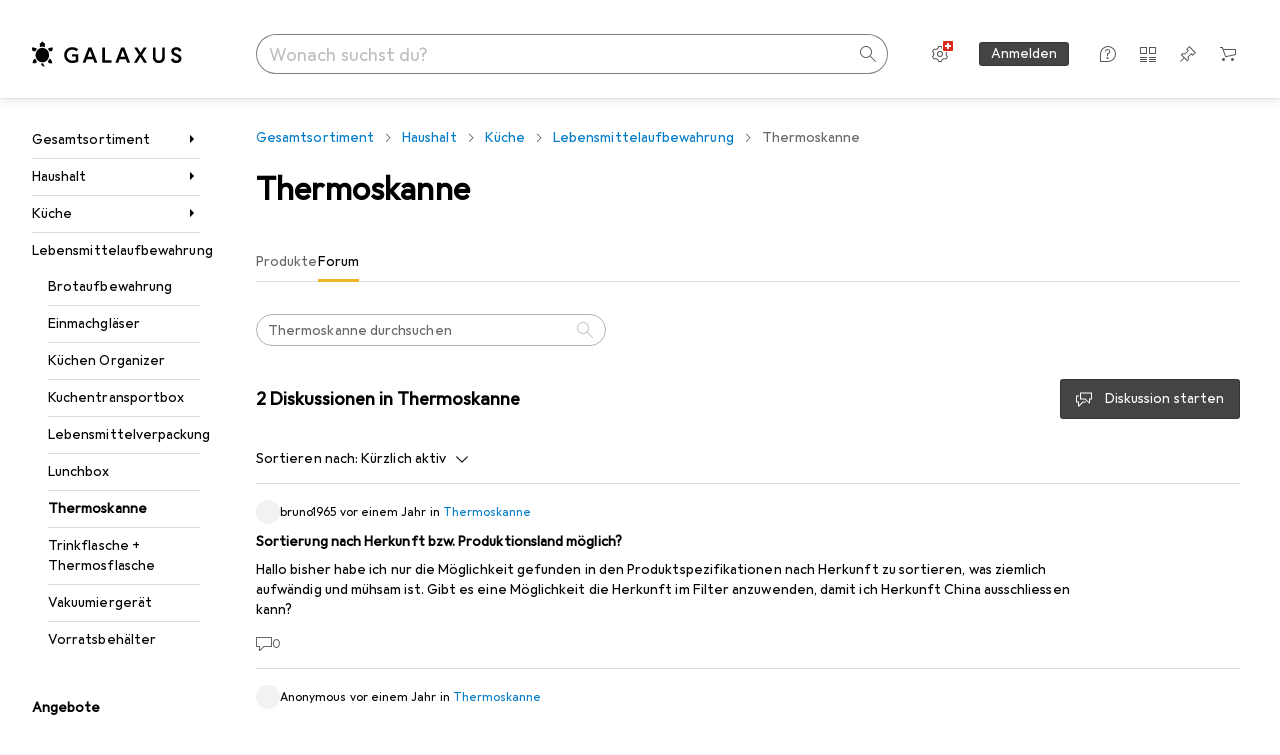

--- FILE ---
content_type: text/css
request_url: https://static03.galaxus.com/_next/static/css/6c09f09d13ec043e.css
body_size: 7315
content:
html.bodyScrollLock-all{@property --scrollbar-width{syntax:"<length>";initial-value:0;inherits:false}}html.bodyScrollLock-all body{overflow:hidden;max-width:calc(100vw - var(--scrollbar-width))}html.bodyScrollLock-all body #pageHead{margin-right:calc(var(--scrollbar-width) * -1);padding-right:var(--scrollbar-width)}@media (max-width:991px){html.bodyScrollLock-mobileTablet{@property --scrollbar-width{syntax:"<length>";initial-value:0;inherits:false}}html.bodyScrollLock-mobileTablet body{overflow:hidden;max-width:calc(100vw - var(--scrollbar-width))}html.bodyScrollLock-mobileTablet body #pageHead{margin-right:calc(var(--scrollbar-width) * -1);padding-right:var(--scrollbar-width)}}#paymentFrameWrapper{color-scheme:light}@font-face{font-family:ratingStar;src:url([data-uri])}.star_stars__LYfBH.star_stars__LYfBH.star_stars__LYfBH{font-family:ratingStar;-webkit-font-smoothing:antialiased;-moz-osx-font-smoothing:grayscale}.yPA3Cr9{display:none;pointer-events:none;position:sticky;top:0;z-index:9999}.bodyScrollLock-all .yPA3Cr9,.bodyScrollLock-mobileTablet .yPA3Cr9{display:block}.yPA3Cr91{position:fixed;top:0;left:0;width:100%;height:100%;z-index:9997;opacity:0;backdrop-filter:blur(20px)}.yV85Uze{pointer-events:none;z-index:200;font:var(--ft0);letter-spacing:var(--ls0);display:inline-flex;width:max-content;max-width:95vw;padding:4px 8px;border-radius:3px;background-color:var(--1jgx79d);color:var(--1k779jv);box-shadow:var(--3na90j)}.yV85Uze1{transition:opacity .15s cubic-bezier(.83,0,.17,1) .5s,transform .15s cubic-bezier(.83,0,.17,1) .5s}.yV85Uze2{transition:opacity .15s cubic-bezier(.83,0,.17,1),transform .15s cubic-bezier(.83,0,.17,1)}@starting-style{.yV85Uze{opacity:0;transform:scale(.8)}}.yV85Uze3{opacity:0;transform:scale(.8)}.yx2bhsj{contain:strict;container-type:inline-size;visibility:hidden;overflow:scroll;position:absolute;width:100px;height:100px}.yx2bhsj1{width:100%;height:200px}.yo7XDsR{position:fixed;width:100%;margin:0;padding:24px 16px;inset:auto 0 0;background-color:var(--mnsyke);border:none;z-index:22;max-width:none;max-height:none}@media (min-width:700px){.yo7XDsR{display:flex;justify-content:center;align-items:center;padding:48px 16px}}.yo7XDsR1{position:fixed;inset:0;overflow:auto;-webkit-overflow-scrolling:touch;background-color:var(--12avdrq);z-index:22}.yo7XDsR2{display:grid}@media (min-width:700px) and (max-width:991px){.yo7XDsR2{grid-template-columns:45% 5% 50%}}@media (min-width:992px) and (max-width:1399px){.yo7XDsR2{width:70vw;grid-template-columns:40% minmax(30px,auto) 355px}}@media (min-width:1400px) and (max-width:1599px){.yo7XDsR2{width:65vw;grid-template-columns:minmax(40%,900px) minmax(50px,auto) 355px}}@media (min-width:1600px){.yo7XDsR2{width:55vw;grid-template-columns:minmax(40%,900px) minmax(50px,auto) 355px}}.yo7XDsR3{width:100%}@media (min-width:700px){.yo7XDsR3{grid-area:1/1/span 1/span 1}}.yo7XDsR4{display:flex;flex-direction:column;width:100%;padding-bottom:8px}@media (min-width:700px){.yo7XDsR4{grid-area:1/3/span 3/span 1}}.yo7XDsR5{padding-top:24px;width:100%}@media (min-width:700px){.yo7XDsR5{grid-area:3/1/span 1/span 1;padding-top:0}}.yo7XDsR6{display:inline-block;margin:8px 24px 8px 0}@media (max-width:699px){.yo7XDsR6{font:var(--ftb);letter-spacing:var(--ls0)}}.yo7XDsR7{margin-top:8px}.yo7XDsR8{margin-top:24px}.yRfMIL6{cursor:pointer;font-family:inherit;font-size:inherit;line-height:inherit;letter-spacing:inherit;text-decoration:none}.yRfMIL6,.yRfMIL6:link,.yRfMIL6:visited{color:var(--el8vih)}.yRfMIL6:hover{color:var(--1e2y184)}.yRfMIL6:focus-visible{text-decoration:underline;color:var(--1e2y184)}.yRfMIL6:active{color:var(--1k779jv)}.yRfMIL61>.yELSOsz{vertical-align:-2px}@media (min-width:992px){.yRfMIL61>.yELSOsz{vertical-align:text-bottom}}.yRfMIL61>.yELSOsz{margin-right:8px}.yRfMIL62>.yELSOsz{vertical-align:-2px}@media (min-width:992px){.yRfMIL62>.yELSOsz{vertical-align:text-bottom}}.yRfMIL62>.yELSOsz{margin-left:8px}.yRfMIL63,.yRfMIL63:link,.yRfMIL63:visited{color:var(--1szzp6j)}.yRfMIL63:active,.yRfMIL63:focus-visible,.yRfMIL63:hover{color:var(--2tqzub)}.yRfMIL64{pointer-events:none}.yRfMIL64,.yRfMIL64:active,.yRfMIL64:focus,.yRfMIL64:hover,.yRfMIL64:link,.yRfMIL64:visited{cursor:default;color:var(--zkgeuy)}.yRfMIL65{pointer-events:none}.yRfMIL65,.yRfMIL65:active,.yRfMIL65:focus,.yRfMIL65:hover,.yRfMIL65:link,.yRfMIL65:visited{cursor:default;color:var(--zgi6zl)}.yRfMIL66{position:relative}@media (hover:none) and (pointer:coarse){.yRfMIL66:before{content:"";position:absolute;inset:50%;translate:-50% -50%;width:100%;height:100%;min-width:40px;min-height:40px}}@media (hover:hover) and (pointer:fine){.yRfMIL66:before{content:"";position:absolute;inset:50%;translate:-50% -50%;width:100%;height:100%;min-width:24px;min-height:24px}}@keyframes ywzXGCo{0%{transform:rotate(0deg)}to{transform:rotate(1turn)}}@keyframes ywzXGCo1{0%{border-top-color:var(--1kiwm3g);border-left-color:var(--1kiwm3g)}20%{border-top-color:var(--1kiwm3g);border-left-color:var(--1kiwm3g)}21%{border-top-color:var(--12illp0);border-left-color:var(--12illp0)}40%{border-top-color:var(--12illp0);border-left-color:var(--12illp0)}41%{border-top-color:var(--15pku1g);border-left-color:var(--15pku1g)}60%{border-top-color:var(--15pku1g);border-left-color:var(--15pku1g)}61%{border-top-color:var(--11xugvy);border-left-color:var(--11xugvy)}80%{border-top-color:var(--11xugvy);border-left-color:var(--11xugvy)}81%{border-top-color:var(--13lrw8k);border-left-color:var(--13lrw8k)}to{border-top-color:var(--13lrw8k);border-left-color:var(--13lrw8k)}}.ywzXGCo2{display:block;box-sizing:border-box;width:100%;height:100%;border:var(--ywzXGCo3) solid transparent;border-radius:50%}.ywzXGCo4{animation-name:ywzXGCo,ywzXGCo1;animation-duration:.75s,4.5s;animation-timing-function:linear,linear;animation-iteration-count:infinite,infinite}@media (prefers-reduced-motion:reduce){.ywzXGCo4{animation-duration:1.5s,9s}}.ywzXGCo5{border-top-color:var(--1kiwm3g);border-left-color:var(--1kiwm3g);animation:ywzXGCo .75s linear infinite}@media (prefers-reduced-motion:reduce){.ywzXGCo5{animation-duration:1.5s}}@keyframes ywzXGCo6{0%{opacity:0}99%{opacity:0}to{opacity:1}}.ywzXGCo7{display:block;width:var(--ywzXGCo8);height:var(--ywzXGCo9)}.ywzXGCoA{animation:ywzXGCo6 .2s linear 1}.ywzXGCoB{position:absolute;top:50%;left:50%;transform:translate(-50%,-50%)}.yM9eNZK{display:block;position:relative;height:100%;min-height:var(--yM9eNZK1)}.yWyv3PO{display:flex;align-items:center}.yWyv3PO1{margin-right:12px}.yWyv3PO{min-height:24px}@media (min-width:992px){.yWyv3PO{min-height:20px}}.yWyv3PO2{font:var(--ft0);letter-spacing:var(--ls0);display:flex;width:100%;border-width:1px;border-style:solid;border-radius:3px;align-items:center;justify-content:center;text-align:center;white-space:nowrap;cursor:pointer;user-select:none;padding:7px 15px}@media (min-width:992px){.yWyv3PO2{padding:9px 15px}}.yWyv3PO2:active:not(:disabled){box-shadow:var(--3na90j)}.yWyv3PO3,.yWyv3PO3:link,.yWyv3PO3:visited{color:var(--2tqzub);background-color:var(--gowxvt);border-color:var(--1eji9xz)}.yWyv3PO3:focus-visible:not(:active,:disabled),.yWyv3PO3:hover:not(:active,:disabled){color:var(--2tqzub);background-color:var(--jfj8r7)}.yWyv3PO4,.yWyv3PO4:link,.yWyv3PO4:visited{color:var(--1vd89ah);background-color:var(--411cc2);border-color:var(--1eji9xz)}.yWyv3PO4:focus-visible:not(:active,:disabled),.yWyv3PO4:hover:not(:active,:disabled){color:var(--4hqdzv);background-color:var(--1lpsrp6)}.yWyv3PO2:disabled,.yWyv3PO2:disabled:active,.yWyv3PO2:disabled:focus,.yWyv3PO2:disabled:hover,.yWyv3PO2:disabled:link,.yWyv3PO2:disabled:visited{color:var(--vyp9f0);background-color:transparent;border-color:var(--18mbd5k);cursor:default}@media (min-width:992px){.yWyv3PO5{display:inline-flex;width:auto}}.yWyv3PO6{display:inline-flex;width:auto}@media (min-width:992px){.yWyv3PO7{display:inline-flex;width:auto;padding:1px 11px}}.yWyv3PO7{position:relative}@media (hover:none) and (pointer:coarse){.yWyv3PO7:before{content:"";position:absolute;inset:50%;translate:-50% -50%;width:100%;height:100%;min-width:40px;min-height:40px}}@media (hover:hover) and (pointer:fine){.yWyv3PO7:before{content:"";position:absolute;inset:50%;translate:-50% -50%;width:100%;height:100%;min-width:24px;min-height:24px}}@media (min-width:992px){.yWyv3PO8{padding:1px 11px}}.yWyv3PO9{display:inline-flex;width:auto}@media (min-width:992px){.yWyv3PO9{padding:1px 11px}}.yMK3xA6{width:16px;margin-right:16px}.yZgkcoU{display:flex;flex-direction:column;max-height:80vh}@media screen and (orientation:landscape){.yZgkcoU{overflow-y:auto;-ms-overflow-style:none;scrollbar-width:none}.yZgkcoU::-webkit-scrollbar{display:none}}@media (min-width:992px){.yZgkcoU{overflow-y:clip}}.yZgkcoU1{margin-bottom:16px}.yqD32XT{font:var(--ft0);letter-spacing:var(--ls0)}.yqD32XT1{font:var(--ft1)}.yqD32XT1,.yqD32XT2{letter-spacing:var(--ls1)}.yqD32XT2{font:var(--ft2)}.yqD32XT3{font:var(--ft3)}.yqD32XT3,.yqD32XT4{letter-spacing:var(--ls1)}.yqD32XT4{font:var(--ft4)}.yqD32XT5{font:var(--ft5)}.yqD32XT5,.yqD32XT6{letter-spacing:var(--ls1)}.yqD32XT6{font:var(--ft6)}.yqD32XT7{font:var(--ft7)}.yqD32XT7,.yqD32XT8{letter-spacing:var(--ls2)}.yqD32XT8{font:var(--ft8)}.yqD32XT9{font:var(--ft9)}.yqD32XT9,.yqD32XTA{letter-spacing:var(--ls0)}.yqD32XTA{font:var(--fta)}.yqD32XTB{font:var(--ftb);letter-spacing:var(--ls0)}.yqD32XTC{font:var(--ftc);letter-spacing:var(--ls3)}.yqD32XTD{font:var(--ftd)}.yqD32XTD,.yqD32XTE{letter-spacing:var(--ls1)}.yqD32XTE{font:var(--fte)}.yqD32XTF{font:var(--ftf);letter-spacing:var(--ls1)}.yqD32XTG{font:var(--ftg)}.yqD32XTG,.yqD32XTH{letter-spacing:var(--ls0)}.yqD32XTH{font:var(--fth)}.yqD32XTI{font:var(--fti);letter-spacing:var(--ls0)}.yqD32XTJ{font:var(--ftj);letter-spacing:var(--ls4)}.yqD32XTK{font:var(--ftk)}.yqD32XTK,.yqD32XTL{letter-spacing:var(--ls5)}.yqD32XTL{font:var(--ftl)}.yqD32XTM{font:var(--ftm);letter-spacing:var(--ls6)}.yqD32XTN{font:var(--ftn);letter-spacing:var(--ls7)}.yqD32XTO{font:var(--fto)}.yqD32XTO,.yqD32XTP{letter-spacing:var(--ls8)}.yqD32XTP{font:var(--ftp)}.yqD32XTQ{font:var(--ftq);letter-spacing:var(--ls0)}.yqD32XTR{font:var(--ftr)}.yqD32XTR,.yqD32XTS{letter-spacing:var(--ls6)}.yqD32XTS{font:var(--fts)}.yqD32XTT{font:var(--ftt);letter-spacing:var(--ls9)}.yqD32XTU{font:var(--ftu);letter-spacing:var(--ls10)}.yqD32XTV{font:var(--ftv);letter-spacing:0}.yqD32XTW{font:var(--ft10)}.yqD32XTW,.yqD32XTX{letter-spacing:var(--ls4)}.yqD32XTX{font:var(--ft11)}.yqD32XTY{font:var(--ft12);letter-spacing:var(--ls11)}.yqD32XTZ{font:var(--ft13);letter-spacing:var(--ls12)}.yqD32XTa{font:var(--ft14);letter-spacing:var(--ls10)}.yFfmRvU{position:relative;margin:0 auto;padding-top:16px;max-width:100%}.yFfmRvU1{margin-top:unset}.yFfmRvU2{margin-top:var(--yFfmRvU3)}@media (min-width:992px){.yFfmRvU{margin-top:unset;padding:24px 8px 0}}@media (min-width:1840px){.yFfmRvU{max-width:1920px;padding:32px 24px 0}}.yDVinAj{position:relative;padding:0 var(--40sp2i0-content-side-paddings,0);min-height:80vh}.yDVinAj[tabindex]:focus-visible{outline:none}.yDVinAj{scroll-margin-top:calc(var(--40sp2i4) + 16px)}@media (min-width:992px){.yDVinAj1{width:100%}.yDVinAj2{width:calc(100% - 216px)}}@media (min-width:1400px){.yDVinAj3{width:100%}.yDVinAj4{width:calc(100% - 216px)}.yDVinAj5{width:calc(100% - 216px - 320px)}}@media (min-width:1600px){.yDVinAj6{width:100%}.yDVinAj7{width:calc(100% - 240px)}.yDVinAj8{width:calc(100% - 240px - 360px)}}@media (min-width:1840px){.yDVinAj9{width:100%}.yDVinAjA{width:calc(100% - 272px)}.yDVinAjB{width:calc(100% - 272px - 400px)}}.yBVo4HF{display:flex;gap:32px;flex-wrap:wrap}@media (min-width:700px){.yBVo4HF{flex-wrap:nowrap}}.yBVo4HF1{flex:0 0 100%}@media (min-width:700px){.yBVo4HF1{flex:0 1 50%}}.yBVo4HF2{margin-bottom:32px}.yBVo4HF3{margin-bottom:24px}.yWvqNWZ{cursor:pointer;font-family:inherit;font-size:inherit;line-height:inherit;letter-spacing:inherit;text-decoration:none}.yWvqNWZ,.yWvqNWZ:link,.yWvqNWZ:visited{color:var(--el8vih)}.yWvqNWZ:hover{color:var(--1e2y184)}.yWvqNWZ:focus-visible{text-decoration:underline;color:var(--1e2y184)}.yWvqNWZ:active{color:var(--1k779jv)}.yWvqNWZ{text-align:left;border:unset;background-color:unset}.yWvqNWZ1>.yELSOsz{vertical-align:-2px}@media (min-width:992px){.yWvqNWZ1>.yELSOsz{vertical-align:text-bottom}}.yWvqNWZ1>.yELSOsz{margin-right:8px}.yWvqNWZ2>.yELSOsz{vertical-align:-2px}@media (min-width:992px){.yWvqNWZ2>.yELSOsz{vertical-align:text-bottom}}.yWvqNWZ2>.yELSOsz{margin-left:8px}.yWvqNWZ3,.yWvqNWZ3:link,.yWvqNWZ3:visited{color:var(--1szzp6j)}.yWvqNWZ3:active,.yWvqNWZ3:focus-visible,.yWvqNWZ3:hover{color:var(--2tqzub)}.yWvqNWZ4{pointer-events:none}.yWvqNWZ4,.yWvqNWZ4:active,.yWvqNWZ4:focus,.yWvqNWZ4:hover,.yWvqNWZ4:link,.yWvqNWZ4:visited{cursor:default;color:var(--zkgeuy)}.yWvqNWZ5{pointer-events:none}.yWvqNWZ5,.yWvqNWZ5:active,.yWvqNWZ5:focus,.yWvqNWZ5:hover,.yWvqNWZ5:link,.yWvqNWZ5:visited{cursor:default;color:var(--zgi6zl)}.yWvqNWZ6{position:relative}@media (hover:none) and (pointer:coarse){.yWvqNWZ6:before{content:"";position:absolute;inset:50%;translate:-50% -50%;width:100%;height:100%;min-width:40px;min-height:40px}}@media (hover:hover) and (pointer:fine){.yWvqNWZ6:before{content:"";position:absolute;inset:50%;translate:-50% -50%;width:100%;height:100%;min-width:24px;min-height:24px}}.yuha3fV{margin-block-start:0}@media (min-width:992px){.yuha3fV{margin-block-start:unset}}.yuha3fV2:before{width:100%}.yuha3fV3+div{border-left:8px solid var(--v16niv);border-right:8px solid var(--v16niv);border-bottom:8px solid var(--v16niv)}.yuha3fV4{width:inherit!important;min-height:unset!important;background:var(--mnsyke);padding:0 16px}@media (min-width:992px){.yuha3fV4{padding:0 32px}}.yyzDK7O{z-index:13;background:var(--mnsyke);box-shadow:var(--19l6crt);top:0;transition:top .25s linear;position:fixed;width:100%}.yyzDK7O1{top:-42px}.yyzDK7O2{top:-48px}@media (min-width:992px){.yyzDK7O{top:0;position:sticky;padding-bottom:0;width:unset;transition:unset;min-height:unset}}@media print{.yyzDK7O{display:none}}.yyzDK7O3{display:flex;background:var(--mnsyke);flex-wrap:wrap;transition:top .25s linear;margin:0 auto;max-width:100%;padding-top:var(--40sp2i3);padding-left:16px;padding-right:16px}@media (max-width:699px){.yyzDK7O4{transition:padding-top .25s linear}.yyzDK7O5{padding-top:calc(190px - 126px + var(--40sp2i3))}.yyzDK7O6{padding-top:0}}@media (min-width:992px){.yyzDK7O3{height:auto;min-height:var(--40sp2i4);padding:var(--40sp2i3) 8px 0;align-items:center;flex-wrap:nowrap;justify-content:space-between}}@media (min-width:1840px){.yyzDK7O3{max-width:1920px;padding:var(--40sp2i3) 24px 0}}.yyzDK7O7{position:relative}.yyzDK7O8{position:fixed;top:0;right:0;left:0;z-index:1}@media (min-width:992px){.yyzDK7O8{position:absolute}}.yyzDK7O9{height:calc(190px - 126px);overflow:hidden;transition:height .25s linear}@media (max-width:699px){.yyzDK7OA{height:0}}@media (min-width:700px){.yyzDK7O9{display:none}}.yyzDK7OB{flex:0 0 auto;display:flex}@media (max-width:991px){.yyzDK7OC{margin-top:12px;margin-left:1px;padding-top:9px;padding-bottom:12px}.yyzDK7OD{margin-top:8px;padding-top:8px;padding-bottom:9px}}@media (min-width:992px){.yyzDK7OB{width:216px;padding-left:24px;z-index:14}}@media (min-width:1200px){.yyzDK7OB{width:216px}}@media (min-width:1600px){.yyzDK7OB{width:240px}}@media (min-width:1840px){.yyzDK7OB{width:272px}}.yyzDK7OE{position:static;display:flex;flex:1 1 auto;min-height:38px;padding-bottom:16px}.yyzDK7OF{padding-top:12px}.yyzDK7OG{padding-top:16px}.yyzDK7OE{z-index:13;order:2;width:100%}@media (min-width:992px){.yyzDK7OE{order:1;padding:0 32px;max-width:calc(100% - 216px)}}@media (min-width:1200px){.yyzDK7OE{max-width:calc(100% - 216px)}}@media (min-width:1400px){.yyzDK7OE{max-width:calc(100% - 216px - 320px)}}@media (min-width:1600px){.yyzDK7OE{max-width:calc(100% - 240px - 360px)}}@media (min-width:1840px){.yyzDK7OE{max-width:calc(100% - 272px - 400px)}}.yyzDK7OH{position:relative;order:1;display:flex;flex-grow:1}.yyzDK7OI{padding-top:12px}.yyzDK7OJ{padding-top:8px}.yyzDK7OH{align-items:center;justify-content:end;gap:12px}@media (min-width:992px){.yyzDK7OH{order:2;flex-grow:0;height:auto;padding-top:0;padding-right:24px;margin-left:auto;gap:8px}}.yyzDK7OK{margin-right:4px}@media (min-width:992px){.yyzDK7OK{margin-right:0}}.yUjw3sV{width:100%;overflow-x:hidden;height:var(--40sp2i3)}.yUjw3sV1{height:inherit;width:100dvw;position:absolute}.yUjw3sV2{background:linear-gradient(90deg,var(--19r5s0h) calc(1 / 6 * 100%),var(--1xjazq4) calc(1 / 6 * 100%) calc(2 / 6 * 100%),var(--2bkez0) calc(2 / 6 * 100%) calc(3 / 6 * 100%),var(--1a8nx8y) calc(3 / 6 * 100%) calc(4 / 6 * 100%),var(--z94kwh) calc(4 / 6 * 100%) calc(5 / 6 * 100%),var(--8wcah8) calc(5 / 6 * 100%))}.yUjw3sV3{background:var(--1a8nx8y)}.yL6QRMe{position:relative;display:flex}@media (max-width:991px){.yL6QRMe:after{content:"";height:40px;width:100%;min-width:40px;position:absolute;left:50%;top:50%;transform:translate(-50%,-50%)}}@media (min-width:992px){.yomXQo61.yomXQo61{display:none}}.yomXQo61.yomXQo61{transform:none;width:27px;height:23px}@media (prefers-color-scheme:dark){html.system-mode .yomXQo61.yomXQo61{display:none}}@media screen{html.dark-mode .yomXQo61.yomXQo61{display:none}}@media (min-width:992px){.yomXQo62.yomXQo62{display:none}}.yomXQo62.yomXQo62{transform:none;width:27px;height:23px}@media (prefers-color-scheme:light){html.system-mode .yomXQo62.yomXQo62{display:none}}@media screen{html.light-mode .yomXQo62.yomXQo62{display:none}}@media (max-width:991px){.yomXQo64.yomXQo64{display:none}}.yomXQo64.yomXQo64{transform:none;width:150px;height:30px}@media (prefers-color-scheme:dark){html.system-mode .yomXQo64.yomXQo64{display:none}}@media screen{html.dark-mode .yomXQo64.yomXQo64{display:none}}@media (max-width:991px){.yomXQo65.yomXQo65{display:none}}.yomXQo65.yomXQo65{transform:none;width:150px;height:30px}@media (prefers-color-scheme:light){html.system-mode .yomXQo65.yomXQo65{display:none}}@media screen{html.light-mode .yomXQo65.yomXQo65{display:none}}.yELSOsz{display:inline-block;vertical-align:middle;pointer-events:none;transform:translateZ(0)}.yELSOsz,.yELSOsz1 circle,.yELSOsz1 path{fill:currentcolor}.yIUM0yP1{transform:none;width:16px;height:19px}@media (prefers-color-scheme:dark){html.system-mode .yIUM0yP1{display:none}}@media screen{html.dark-mode .yIUM0yP1{display:none}}@media (min-width:375px){.yIUM0yP1{display:none}}.yIUM0yP2{transform:none;width:16px;height:19px}@media (prefers-color-scheme:light){html.system-mode .yIUM0yP2{display:none}}@media screen{html.light-mode .yIUM0yP2{display:none}}@media (min-width:375px){.yIUM0yP2{display:none}}.yIUM0yP4{transform:none;width:114px;height:19px}@media (min-width:992px){.yIUM0yP4{width:150px;height:30px}}@media (prefers-color-scheme:dark){html.system-mode .yIUM0yP4{display:none}}@media screen{html.dark-mode .yIUM0yP4{display:none}}.yIUM0yP4{display:none}@media (min-width:375px){.yIUM0yP4{display:block}}.yIUM0yP5{transform:none;width:114px;height:19px}@media (min-width:992px){.yIUM0yP5{width:150px;height:30px}}@media (prefers-color-scheme:light){html.system-mode .yIUM0yP5{display:none}}@media screen{html.light-mode .yIUM0yP5{display:none}}.yIUM0yP5{display:none}@media (min-width:375px){.yIUM0yP5{display:block}}.ySLbisv{display:flex;justify-content:center;align-items:center}.ySLbisv1{position:relative;min-width:40px;border:2px solid transparent}@media (min-width:992px){.ySLbisv2{width:54px}}.ySLbisv2:focus-visible{outline:none}.ySLbisv2:focus-visible .ySLbisv1{outline:none;border:2px solid var(--el8vih)}.yAa8UXh{border:0;clip:rect(0 0 0 0);height:auto;margin:0;overflow:hidden;padding:0;position:absolute;width:1px;white-space:nowrap}.ymCf14L{position:relative;border-radius:50%;display:inline-block;overflow:hidden;vertical-align:top;background-color:var(--ymCf14L1)}.ymCf14L2{width:16px;height:16px}.ymCf14L3{width:24px;height:24px}.ymCf14L4{width:40px;height:40px}.ymCf14L5{width:32px;height:32px}.ymCf14L6{width:96px;height:96px}.ymCf14L7{width:160px;height:160px}.ymCf14L8{width:30px;height:30px}.ymCf14L9{width:48px;height:48px}.ymCf14LA{opacity:0}.ymCf14L img{min-width:100%;min-height:100%;object-fit:cover}.ymCf14L:after{content:"";position:absolute;top:0;left:0;width:100%;height:100%;border-radius:50%;box-shadow:inset 0 0 0 1px var(--1xi8fgy)}.yvvDYCr{display:contents}.yojOlwG{object-fit:contain}.yojOlwG1{width:var(--yojOlwG2)}.yojOlwG{aspect-ratio:var(--yojOlwG3)}.yojOlwG4{object-fit:contain}.yojOlwG5{width:var(--yojOlwG6)}.yojOlwG4{aspect-ratio:var(--yojOlwG7)}.ygGJVZm{position:relative;border-radius:50%;display:inline-block;vertical-align:top;width:var(--ygGJVZm1);height:var(--ygGJVZm2)}.yY0MvC5{background-color:var(--19pdxr4)}@keyframes skeleton_fadeAnimation__NCQkT{0%{opacity:1}to{opacity:var(--1p7drkc)}}.yY0MvC5{animation:skeleton_fadeAnimation__NCQkT 1s cubic-bezier(.83,0,.17,1) infinite alternate}@media (max-width:991px){.yY0MvC5{animation:none;opacity:.4}}@media (prefers-reduced-motion:reduce){.yY0MvC5{animation:none}}.yY0MvC51{animation:none}.yXUVABc{position:relative;display:inline-block;width:var(--yXUVABc1);height:var(--yXUVABc2)}.yXUVABc3{position:absolute;border:1px solid var(--1xi8fgy);border-radius:50%;background-color:var(--mnsyke);color:var(--1k779jv);display:flex;align-items:center;justify-content:center}.yXUVABc3 svg{width:100%;height:100%}.yXUVABc4{right:-1px;bottom:-1px;width:12px;height:12px}.yXUVABc4 svg{width:6px}.yXUVABc5{right:-1px;bottom:-1px;width:13px;height:13px}.yXUVABc5 svg{width:8px}.yXUVABc6{right:-1px;bottom:-1px;width:16px;height:16px}.yXUVABc6 svg{width:8px}.yXUVABc7{right:0;bottom:0;width:20px;height:20px}.yXUVABc7 svg{width:10px}.yXUVABc8{right:0;bottom:0;width:24px;height:24px}.yXUVABc8 svg{width:12px}.yXUVABc9{right:0;bottom:0;width:40px;height:40px}.yXUVABc9 svg{width:20px}.yXUVABcA.yXUVABcA.yXUVABcA{position:absolute;left:0;top:0}.yWyVfQE{position:absolute}.yWyVfQE1{top:6px;right:-1px}.yWyVfQE2{top:4px;right:4px}.yWyVfQE{height:8px;width:8px;border-radius:50%;background-color:var(--1xwle07);box-shadow:0 0 0 1px var(--mnsyke)}.yeHVutt{width:40px;height:40px;border-radius:50%;display:flex;justify-content:center;align-items:center}.yeHVutt1{background-color:var(--1y2sw54)}.yW04yoB.yW04yoB{color:var(--kauol6)}.yW04yoB.yW04yoB:focus-visible,.yW04yoB.yW04yoB:hover{color:var(--ju5yqa)}.yW04yoB.yW04yoB:active{color:var(--k9sr1x)}@media (max-width:991px){.yCoJ6zd{top:0;position:sticky;padding-bottom:8px;min-height:60px}.yCoJ6zd1{padding-top:calc(8px + var(--40sp2i3))}}.yA1ZGvP{position:fixed;z-index:15;transform:translateX(-9999px);padding:16px;box-shadow:var(--3na90j);background-color:var(--mnsyke);top:16px;left:8px}.yA1ZGvP:focus-within{transform:translateX(0)}.yA1ZGvP1{display:block}.yA1ZGvP1.yA1ZGvP1{font:var(--ft8);letter-spacing:var(--ls2)}.yA1ZGvP1.yA1ZGvP1:active,.yA1ZGvP1.yA1ZGvP1:focus,.yA1ZGvP1.yA1ZGvP1:link{text-decoration:none}.yA1ZGvP1:not(:last-child){margin-bottom:8px}.yZkYbVQ{--spacing:16px;position:fixed;display:flex;flex-direction:column;width:auto;right:var(--spacing);bottom:var(--spacing);left:var(--spacing);z-index:21}@media (min-width:992px){.yZkYbVQ{--spacing:32px;width:480px;bottom:var(--spacing);left:var(--spacing)}}.yBSGm5c{overflow:hidden;border-radius:3px;box-shadow:var(--19l6crt);text-align:left;font:var(--ft0);letter-spacing:var(--ls0);background:var(--1iw4c67)}.yBSGm5c1{display:flex;width:100%;padding:16px 24px}.yBSGm5c2{color:var(--2tqzub);align-self:stretch;flex-grow:2}.yBSGm5c3{cursor:pointer;font-family:inherit;font-size:inherit;line-height:inherit;letter-spacing:inherit;text-decoration:none}.yBSGm5c3,.yBSGm5c3:link,.yBSGm5c3:visited{color:var(--el8vih)}.yBSGm5c3:hover{color:var(--1e2y184)}.yBSGm5c3:focus-visible{text-decoration:underline;color:var(--1e2y184)}.yBSGm5c3:active{color:var(--1k779jv)}.yBSGm5c3,.yBSGm5c3:link,.yBSGm5c3:visited{color:var(--1szzp6j)}.yBSGm5c3:active,.yBSGm5c3:focus-visible,.yBSGm5c3:hover{color:var(--2tqzub)}.yBSGm5c3{text-align:left;border:unset;background-color:unset;align-self:center;margin-left:24px}.yBSGm5c3.yBSGm5c3:focus-visible{outline-offset:calc(-4px - 2px)}.yBSGm5c4>.yELSOsz{vertical-align:-2px}@media (min-width:992px){.yBSGm5c4>.yELSOsz{vertical-align:text-bottom}}.yBSGm5c4>.yELSOsz{margin-right:8px}.yBSGm5c5>.yELSOsz{vertical-align:-2px}@media (min-width:992px){.yBSGm5c5>.yELSOsz{vertical-align:text-bottom}}.yBSGm5c5>.yELSOsz{margin-left:8px}.yBSGm5c6{pointer-events:none}.yBSGm5c6,.yBSGm5c6:active,.yBSGm5c6:focus,.yBSGm5c6:hover,.yBSGm5c6:link,.yBSGm5c6:visited{cursor:default;color:var(--zkgeuy)}.yBSGm5c3{position:relative}@media (hover:none) and (pointer:coarse){.yBSGm5c3:before{content:"";position:absolute;inset:50%;translate:-50% -50%;width:100%;height:100%;min-width:40px;min-height:40px}}@media (hover:hover) and (pointer:fine){.yBSGm5c3:before{content:"";position:absolute;inset:50%;translate:-50% -50%;width:100%;height:100%;min-width:24px;min-height:24px}}
/*# sourceMappingURL=/_next/static/sourcemaps/static/css/6c09f09d13ec043e.css.map*/

--- FILE ---
content_type: text/javascript
request_url: https://static03.galaxus.com/_next/static/chunks/pages/forum/producttype/%5BtitleAndProductTypeId%5D-5b6e54f00d6d1824.js
body_size: 10053
content:
(self.webpackChunk_N_E=self.webpackChunk_N_E||[]).push([[44723,59029,93773],{7499:(e,n,a)=>{"use strict";a.d(n,{R:()=>l});let l=(e,n)=>{let[a,l]=e.split("?"),[i,t]=n.split("?"),r=new URLSearchParams(l),s=new URLSearchParams(t),o=r.get("tagIds");if(n===`${a}${o?`?tagIds=${o}`:""}`)return null;let u=new URLSearchParams(`?${r}`),d=s.get("tagIds");d?u.set("tagIds",d):u.delete("tagIds");let c=u.toString();return`${i}${c?`?${c}`:""}`}},32604:(e,n,a)=>{"use strict";a.d(n,{V:()=>r});var l=a(552304),i=a(981278),t=a.n(i);let r=e=>{let{redirectUrl:n,res:a,permanently:i,type:r="push"}=e;if(a)a.writeHead(i?308:307,{Location:n}),a.end();else switch(r){case"push":t().push(n);break;case"replace":t().replace(n);break;default:(0,l.x)(r)}return{}}},35792:(e,n,a)=>{"use strict";a.d(n,{P:()=>u});var l=a(406029);let i={argumentDefinitions:[{defaultValue:null,kind:"LocalArgument",name:"sectorId"},{defaultValue:null,kind:"LocalArgument",name:"tagIds"}],kind:"Fragment",metadata:{catchTo:"NULL"},name:"productTypeBreadcrumbsForumFragment",selections:[{alias:null,args:[{kind:"Variable",name:"sectorId",variableName:"sectorId"},{kind:"Variable",name:"tagIds",variableName:"tagIds"}],concreteType:"NavigationItem",kind:"LinkedField",name:"forumBreadcrumbs",plural:!0,selections:[{args:null,kind:"FragmentSpread",name:"useBreadcrumbsForumFragment"}],storageKey:null}],type:"ProductType",abstractKey:null};var t=a(773211),r=a(122565),s=a(64664),o=a(793400);let u=e=>{var n;let{productTypeKey:a,additionalBreadcrumb:u,className:d}=e,c=(0,r.I)(i,a),{breadcrumbs:m,track:g}=(0,o.D)({additionalBreadcrumb:u,navigationItemKeys:null!=(n=null==c?void 0:c.forumBreadcrumbs)?n:[]});return m&&0!==m.length?(0,l.jsx)(t.K,{product:"ProductNavigation [PRD-47]",children:(0,l.jsx)(s.t,{className:d,breadcrumbs:m,onBreadcrumbClick:e=>g(e.href)})}):null}},36489:()=>{},64664:(e,n,a)=>{"use strict";a.d(n,{t:()=>t});var l=a(501187),i=a(649097);a(938427);let t=(0,i.I4)(l.B)("yRHtkDO")},96919:(e,n,a)=>{"use strict";a.d(n,{P:()=>i});var l=a(496105);class i extends l.j{constructor(e="Internal Server Error"){super(i.statusCode,e)}}i.statusCode=500},97944:(e,n,a)=>{"use strict";a.d(n,{Y:()=>c});var l=a(406029);let i={argumentDefinitions:[{defaultValue:null,kind:"LocalArgument",name:"shopArea"}],kind:"Fragment",metadata:{catchTo:"NULL"},name:"belongingProductTypes",selections:[{alias:null,args:null,concreteType:"ProductType",kind:"LinkedField",name:"belongingProductTypes",plural:!0,selections:[{alias:null,args:null,kind:"ScalarField",name:"name",storageKey:null},{alias:null,args:[{kind:"Variable",name:"shopArea",variableName:"shopArea"}],concreteType:"NavigationItem",kind:"LinkedField",name:"navigationItem",plural:!1,selections:[{alias:null,args:null,kind:"ScalarField",name:"relativeUrl",storageKey:null}],storageKey:null}],storageKey:null}],type:"NavigationItem",abstractKey:null};var t=a(386266),r=a(740259),s=a(122565),o=a(645723),u=a(59468),d=a(414774);let c=e=>{let{navigationItemKey:n}=e,a=(0,s.I)(i,n),{__:c}=(0,d.W)(),m=(0,o.pq)();return null==a||null==a.belongingProductTypes||0===a.belongingProductTypes.length?null:(0,l.jsx)(r.Tl,{title:c(t.A),children:a.belongingProductTypes.filter(e=>e.navigationItem&&e.name).sort((e,n)=>e.name.localeCompare(n.name)).map(e=>(0,l.jsx)("li",{children:(0,l.jsx)(r.VI,{href:e.navigationItem.relativeUrl,onClick:()=>{let n;return n=e.navigationItem.relativeUrl,m({objectAction:"navigation_select",navigationType:"guidednavigation_related_articles",targetPagePath:(0,u.u)(n)})},children:e.name})},e.name))})}},107613:(e,n,a)=>{"use strict";a.d(n,{_:()=>s});var l=a(406029);let i={argumentDefinitions:[],kind:"Fragment",metadata:{plural:!0,catchTo:"NULL"},name:"mobileMainNavigation",selections:[{alias:null,args:null,kind:"ScalarField",name:"id",storageKey:null},{alias:null,args:null,kind:"ScalarField",name:"shopArea",storageKey:null},{alias:null,args:null,kind:"ScalarField",name:"relativeUrl",storageKey:null}],type:"NavigationItem",abstractKey:null};var t=a(122565),r=a(12060);let s=e=>{let{navigationItemKeys:n,inForum:a}=e,s=(0,t.I)(i,n),o=s.at(-2),u=s.at(-1);return null==u?null:(0,l.jsx)(r.$M,{mainMenuNavigationItemId:o?o.id:u.id,initialNavigationItem:{id:u.id,shopArea:u.shopArea,relativeUrl:u.relativeUrl},inForum:a})}},143557:(e,n,a)=>{"use strict";a.d(n,{H:()=>i});var l=a(374171);let i=e=>e instanceof l.K4&&(e.message.includes('\\"status\\":404')||e.message.includes('"status":404'))},155904:(e,n,a)=>{"use strict";a.d(n,{T:()=>l});let l={Root:"ROOT",Tag:"TAG",Sector:"SECTOR",Brand:"BRAND",ProductType:"PRODUCT_TYPE"}},163641:()=>{},191232:(e,n,a)=>{"use strict";a.d(n,{A:()=>t});var l=a(496105);class i extends l.j{constructor(e){super(i.statusCode,e)}}i.statusCode=410;let t=e=>{let{asPath:n,query:a}=e,l=null==n?void 0:n.includes("/brand/"),t=!!a.sectorId;if(l&&t)throw new i("Pages with brand and sector are removed from SEO")}},263858:(e,n,a)=>{"use strict";a.d(n,{A:()=>l});let l=["Die [0] Community freut sich auf deinen Beitrag","The [0] community is looking forward to your contribution","La [0] communaut\xe9 attend votre contribution avec impatience","La Community [0] non vede l'ora di ricevere il tuo contributo","De [0] gemeenschap kijkt uit naar jouw bijdrage"]},294704:()=>{},308562:()=>{},358424:(e,n,a)=>{"use strict";a.d(n,{G:()=>c});var l=a(406029);let i={argumentDefinitions:[{defaultValue:null,kind:"LocalArgument",name:"shopArea"}],kind:"Fragment",metadata:{catchTo:"NULL"},name:"relatedProductTypes",selections:[{alias:null,args:null,concreteType:"ProductType",kind:"LinkedField",name:"relatedProductTypes",plural:!0,selections:[{alias:null,args:null,kind:"ScalarField",name:"name",storageKey:null},{alias:null,args:[{kind:"Variable",name:"shopArea",variableName:"shopArea"}],concreteType:"NavigationItem",kind:"LinkedField",name:"navigationItem",plural:!1,selections:[{alias:null,args:null,kind:"ScalarField",name:"relativeUrl",storageKey:null}],storageKey:null}],storageKey:null}],type:"NavigationItem",abstractKey:null};var t=a(347543),r=a(740259),s=a(122565),o=a(645723),u=a(59468),d=a(414774);let c=e=>{let{navigationItemKey:n}=e,a=(0,s.I)(i,n),{__:c}=(0,d.W)(),m=(0,o.pq)();return null==a||null==a.relatedProductTypes||0===a.relatedProductTypes.length?null:(0,l.jsx)(r.Tl,{title:c(t.A),children:a.relatedProductTypes.filter(e=>e.navigationItem&&e.name).sort((e,n)=>e.name.localeCompare(n.name)).map(e=>(0,l.jsx)("li",{children:(0,l.jsx)(r.VI,{href:e.navigationItem.relativeUrl,onClick:()=>{let n;return n=e.navigationItem.relativeUrl,m({objectAction:"navigation_select",navigationType:"guidednavigation_related_categories",targetPagePath:(0,u.u)(n)})},children:e.name})},e.name))})}},367002:(e,n,a)=>{"use strict";a.d(n,{g:()=>y});var l,i,t,r,s=a(406029);let o=(l={kind:"Variable",name:"sectorId",variableName:"sectorId"},i={kind:"Variable",name:"tagIds",variableName:"tagIds"},r=[t={kind:"Literal",name:"shopArea",value:"RETAIL"}],{argumentDefinitions:[{defaultValue:null,kind:"LocalArgument",name:"id"},{defaultValue:null,kind:"LocalArgument",name:"sectorId"},{defaultValue:null,kind:"LocalArgument",name:"tagIds"}],kind:"Fragment",metadata:{catchTo:"NULL"},name:"productTypeDesktopMainNavigationForumFragment",selections:[{alias:null,args:[{kind:"Variable",name:"id",variableName:"id"}],concreteType:"ProductType",kind:"LinkedField",name:"productTypeById",plural:!1,selections:[{alias:null,args:[l,i],concreteType:"NavigationItem",kind:"LinkedField",name:"forumBreadcrumbs",plural:!0,selections:[{args:null,kind:"FragmentSpread",name:"desktopMainNavigationMenu"}],storageKey:null},{alias:null,args:[l,t,i],concreteType:"NavigationItem",kind:"LinkedField",name:"navigationItem",plural:!1,selections:[{args:null,kind:"FragmentSpread",name:"alternateShopAreaLinks"},{args:r,kind:"FragmentSpread",name:"relatedProductTypes"},{args:r,kind:"FragmentSpread",name:"belongingProductTypes"}],storageKey:null}],storageKey:null}],type:"Query",abstractKey:null});var u=a(675444),d=a(630332),c=a(358424),m=a(97944),g=a(122565);a(455729);let y=e=>{let{queryKey:n}=e,a=(0,g.I)(o,n);return(null==a?void 0:a.productTypeById)&&a.productTypeById.forumBreadcrumbs?(0,s.jsxs)(s.Fragment,{children:[(0,s.jsx)(u.n,{navigationItemKeys:a.productTypeById.forumBreadcrumbs}),a.productTypeById.navigationItem&&(0,s.jsxs)(s.Fragment,{children:[(0,s.jsx)(d.z,{navigationItemKey:a.productTypeById.navigationItem}),(0,s.jsx)(c.G,{navigationItemKey:a.productTypeById.navigationItem}),(0,s.jsx)(m.Y,{navigationItemKey:a.productTypeById.navigationItem})]})]}):null}},421979:(e,n,a)=>{"use strict";a.d(n,{c:()=>d});var l=a(406029);let i={argumentDefinitions:[{defaultValue:null,kind:"LocalArgument",name:"path"},{defaultValue:!1,kind:"LocalArgument",name:"skip"}],kind:"Fragment",metadata:{catchTo:"NULL"},name:"alternateLinks",selections:[{condition:"skip",kind:"Condition",passingValue:!1,selections:[{alias:null,args:[{kind:"Variable",name:"path",variableName:"path"}],concreteType:"AlternateLinks",kind:"LinkedField",name:"alternateLinksByPath",plural:!1,selections:[{alias:null,args:null,concreteType:"AlternateLink",kind:"LinkedField",name:"links",plural:!0,selections:[{alias:null,args:null,kind:"ScalarField",name:"absoluteUrl",storageKey:null},{alias:null,args:null,kind:"ScalarField",name:"hrefLang",storageKey:null}],storageKey:null}],storageKey:null}]}],type:"Query",abstractKey:null};var t=a(46625),r=a(773211),s=a(122565),o=a(795669),u=a.n(o);a(455729);let d=e=>{let{queryKey:n}=e;return(0,l.jsx)(r.K,{product:"SEOIndexManagement [PRD-79]",children:(0,l.jsx)(t.B,{name:"AlternateLinksInner",children:(0,l.jsx)(c,{queryKey:n})})})},c=e=>{var n,a;let{queryKey:t}=e,r=(0,s.I)(i,t),o=null!=(a=null==r||null==(n=r.alternateLinksByPath)?void 0:n.links)?a:[];return 0===o.length?null:(0,l.jsx)(u(),{children:o.map(e=>(0,l.jsx)("link",{rel:"alternate",href:e.absoluteUrl,hrefLang:e.hrefLang},`alternate-${e.hrefLang}`))})}},492373:(e,n,a)=>{(window.__NEXT_P=window.__NEXT_P||[]).push(["/forum/producttype/[titleAndProductTypeId]",function(){return a(768172)}])},501187:(e,n,a)=>{"use strict";a.d(n,{B:()=>p});var l=a(487011),i=a(293096),t=a(92424),r=a(406029),s=a(769264),o=a(649097),u=a(906968);a(308562);let d=o.hJ("yf0ifYW");a(696803);let c=o.sj("yVRor34"),m=o.As("yVRor341",e=>{let{$initiallyLeftAligned:n}=e;return n?(0,o.AH)("yVRor342"):(0,o.AH)("yVRor343")}),g=o.sB("yVRor344"),y=o.iG("yVRor345"),k=(0,o.I4)(e=>{let{breadcrumb:n,onBreadcrumbClick:a,className:l}=e,{href:i,title:t,isExternal:s}=n;return(0,r.jsx)(r.Fragment,{children:i?(0,r.jsx)(u.N,{href:i,className:l,onClick:()=>null==a?void 0:a(n),minimumTargetSize:"block",isExternal:s,children:t}):(0,r.jsx)(d,{"aria-current":"page",className:l,children:t})})})("yVRor346"),p=e=>{var{breadcrumbs:n,onBreadcrumbClick:a,initallyLeftAligned:o=!1}=e,u=(0,t._)(e,["breadcrumbs","onBreadcrumbClick","initallyLeftAligned"]);return(0,r.jsx)(c,(0,i._)((0,l._)({},u),{"aria-label":"Breadcrumbs",children:(0,r.jsx)(m,{$initiallyLeftAligned:o,children:(0,r.jsx)(g,{children:n.map((e,l)=>{let i=l===n.length-1;return(0,r.jsxs)(y,{children:[(0,r.jsx)(k,{breadcrumb:e,onBreadcrumbClick:a}),!i&&(0,r.jsx)(s.A,{"aria-hidden":!0,width:12,height:12})]},`${e.title}-${l}`)})})})}),n.length?n[n.length-1].title:"none")}},570968:(e,n,a)=>{"use strict";a.d(n,{A:()=>l});let l=["f\xfcr [0]","for [0]","pour [0]","per [0]","voor [0]"]},630332:(e,n,a)=>{"use strict";a.d(n,{z:()=>p});var l=a(406029);let i={argumentDefinitions:[],kind:"Fragment",metadata:{catchTo:"NULL"},name:"alternateShopAreaLinks",selections:[{alias:null,args:null,concreteType:"NavigationItem",kind:"LinkedField",name:"relatedInAlternateShopAreas",plural:!0,selections:[{alias:null,args:null,kind:"ScalarField",name:"shopArea",storageKey:null},{alias:null,args:null,kind:"ScalarField",name:"name",storageKey:null},{alias:null,args:null,kind:"ScalarField",name:"relativeUrl",storageKey:null}],storageKey:null}],type:"NavigationItem",abstractKey:null};var t=a(778782),r=a(487976),s=a(817154),o=a(803772),u=a(41542),d=a(740259),c=a(122565),m=a(645723),g=a(59468),y=a(414774),k=a(649097);a(163641);let p=e=>{let{navigationItemKey:n}=e,a=(0,c.I)(i,n),{__:o}=(0,y.W)(),u=(0,m.pq)();return null==a||null==a.relatedInAlternateShopAreas||0===a.relatedInAlternateShopAreas.length?null:(0,l.jsx)(d.Tl,{title:o(s.A),children:a.relatedInAlternateShopAreas.map(e=>(0,l.jsx)("li",{children:(0,l.jsx)(d.VI,{href:e.relativeUrl,onClick:()=>{var n;return n=e.relativeUrl,void u({objectAction:"navigation_select",navigationType:"guidednavigation_offers",targetPagePath:(0,g.u)(n)})},children:(0,l.jsxs)("span",{children:["RETAIL"===e.shopArea&&e.name,"SALE"===e.shopArea&&(0,l.jsxs)(l.Fragment,{children:[o(r.A,e.name),(0,l.jsx)(v,{children:(0,l.jsx)(F,{})})]}),"SECOND_HAND"===e.shopArea&&(0,l.jsxs)(l.Fragment,{children:[o(t.A,e.name),(0,l.jsx)(v,{children:(0,l.jsx)(h,{})})]})]})})},e.relativeUrl))})},v=k.hJ("yjtsDWK"),F=(0,k.I4)(o.A)("yjtsDWK1"),h=(0,k.I4)(u.A)("yjtsDWK2")},696803:()=>{},706355:(e,n,a)=>{"use strict";a.d(n,{k:()=>g});var l=a(406029);let i=[e=>"Diskussionen von "+e.theme+" Kunden, zum Thema "+e.navigationContextName,e=>"Threads from "+e.theme+" customers on the topic of "+e.navigationContextName,e=>"Discussions des clients de "+e.theme+", sur le sujet "+e.navigationContextName,e=>"Discussioni della clientela "+e.theme+" sull'argomento "+e.navigationContextName,e=>"Discussies van "+e.theme+" klanten, over het onderwerp "+e.navigationContextName],t=[e=>"Das "+e.theme+" Forum zur Marke "+e.brandName,e=>"The "+e.theme+" forum for the "+e.brandName+" brand",e=>"Le forum "+e.theme+" sur la marque "+e.brandName,e=>"Il forum "+e.theme+" sul marchio "+e.brandName,e=>"Het "+e.theme+" forum voor het merk "+e.brandName],r=[e=>"Das "+e.theme+" Forum zum Thema "+e.navigationContextName,e=>"The "+e.theme+" forum on the topic of "+e.navigationContextName,e=>"Le forum "+e.theme+" sur le th\xe8me "+e.navigationContextName,e=>"Il forum "+e.theme+" sull'argomento "+e.navigationContextName,e=>"Het "+e.thema+" forum over het onderwerp "+e.navigationContextName],s=[e=>"Diskussionen von "+e.theme+" Kunden zur Marke "+e.brandName,e=>"Threads from "+e.theme+" customers about the "+e.brandName+" brand",e=>"Discussions des clients de "+e.theme+" sur la marque "+e.brandName,e=>"Discussioni della clientela "+e.theme+" sul marchio "+e.brandName,e=>"Discussies van "+e.theme+" klanten, over het merk "+e.brandName];var o=a(354580),u=a(555888),d=a(764828),c=a(512993),m=a(414774);let g=e=>{let{contextType:n,contextName:a,canonicalUrl:g}=e,{__icu:y}=(0,m.W)(),k=(0,o.nb)(),p="Brand"===n?y(t,{theme:k,brandName:a}):y(r,{theme:k,navigationContextName:a}),v="Brand"===n?y(s,{theme:k,brandName:a}):y(i,{theme:k,navigationContextName:a});return(0,l.jsxs)(l.Fragment,{children:[(0,l.jsx)(u.E,{children:p}),(0,l.jsx)(d.y,{children:v}),g&&(0,l.jsx)(c.b,{href:g})]})}},724291:(e,n,a)=>{"use strict";a.d(n,{U:()=>s});var l=a(406029);let i={argumentDefinitions:[{defaultValue:null,kind:"LocalArgument",name:"id"},{defaultValue:null,kind:"LocalArgument",name:"sectorId"},{defaultValue:null,kind:"LocalArgument",name:"tagIds"}],kind:"Fragment",metadata:{catchTo:"NULL"},name:"productTypeMobileMainNavigationForumFragment",selections:[{kind:"RequiredField",field:{alias:null,args:[{kind:"Variable",name:"id",variableName:"id"}],concreteType:"ProductType",kind:"LinkedField",name:"productTypeById",plural:!1,selections:[{kind:"RequiredField",field:{alias:null,args:[{kind:"Variable",name:"sectorId",variableName:"sectorId"},{kind:"Variable",name:"tagIds",variableName:"tagIds"}],concreteType:"NavigationItem",kind:"LinkedField",name:"forumBreadcrumbs",plural:!0,selections:[{args:null,kind:"FragmentSpread",name:"mobileMainNavigation"}],storageKey:null},action:"NONE"}],storageKey:null},action:"NONE"}],type:"Query",abstractKey:null};var t=a(107613),r=a(122565);let s=e=>{let{queryKey:n}=e,a=(0,r.I)(i,n);return a?(0,l.jsx)(t._,{navigationItemKeys:a.productTypeById.forumBreadcrumbs,inForum:!0}):null}},724867:(e,n,a)=>{"use strict";a.d(n,{p:()=>g});var l=a(406029);let i=["Keine Diskussionen zu \xab[0]\xbb in [1]","No threads about \xab[0]\xbb in [1]","Pas de discussions pour \xab [0] \xbb dans [1]","Nessuna discussione per \xab[0]\xbb in [1]",'Geen discussies voor "[0]" in [1]'];var t=a(487751),r=a(439156),s=a(443252),o=a(345028),u=a(193885),d=a(268222),c=a(414774),m=a(649097);a(36489);let g=e=>{let{addDiscussionButton:n,keywordOrSearchTerm:a,contextName:m}=e,{__:g}=(0,c.W)();return(0,l.jsxs)(k,{children:[(0,l.jsx)(v,{children:(0,l.jsx)(u.hE,{tag:"h3",children:(0,l.jsx)(d.t,{children:g(i,`${a}`,m)})})}),(0,l.jsx)(F,{children:n}),(0,l.jsxs)(p,{children:[(0,l.jsx)(y,{tag:"h4",children:g(r.A)}),(0,l.jsxs)(h,{children:[(0,l.jsx)("li",{children:(0,l.jsx)(u.QR,{tag:"span",children:g(t.A)})}),(0,l.jsx)("li",{children:(0,l.jsx)(u.QR,{tag:"span",children:g(o.A)})}),(0,l.jsx)("li",{children:(0,l.jsx)(u.QR,{tag:"span",children:g(s.A)})})]})]})]})},y=(0,m.I4)(u.hj)("yKr1nnA"),k=m.As("yKr1nnA1"),p=m.As("yKr1nnA2"),v=m.As("yKr1nnA3"),F=m.As("yKr1nnA4"),h=m.Iu("yKr1nnA5")},740259:(e,n,a)=>{"use strict";a.d(n,{Tl:()=>r,VI:()=>u});var l=a(406029),i=a(906968),t=a(649097);a(294704);let r=e=>{let{title:n,children:a}=e;return(0,l.jsxs)(s,{children:[(0,l.jsx)(o,{children:n}),(0,l.jsx)("ul",{children:a})]})},s=t.As("yE72vJM"),o=t.ep("yE72vJM1"),u=(0,t.I4)(i.N)("yE72vJM2")},764828:(e,n,a)=>{"use strict";a.d(n,{y:()=>r});var l=a(406029),i=a(795669),t=a.n(i);let r=e=>{let{children:n}=e;return(0,l.jsx)(t(),{children:(0,l.jsx)("meta",{content:n,name:"description"},"description")})}},768172:(e,n,a)=>{"use strict";a.r(n),a.d(n,{default:()=>aK});var l,i,t,r,s,o,u,d,c,m,g,y,k,p,v,F,h,b,f,T,I,K,L,N,D,x,C,S,A,V,j,P,U,w,O,R,B,E,_,H,M,q,Q,$,W,z,G,J,X,Y,Z,ee,en,ea,el,ei,et,er,es,eo,eu,ed,ec,em,eg,ey,ek,ep,ev,eF,eh,eb,ef,eT,eI,eK,eL,eN,eD,ex,eC,eS,eA,eV,ej,eP,eU,ew,eO,eR,eB,eE,e_,eH,eM,eq,eQ,e$,eW,ez,eG,eJ,eX,eY,eZ,e0,e1,e4,e6,e2,e7,e5,e9,e3,e8,ne,nn,na,nl,ni,nt,nr,ns,no,nu,nd,nc,nm,ng,ny,nk,np=a(951220),nv=a(406029);let nF=(l={defaultValue:null,kind:"LocalArgument",name:"contextDiscussionsSorting"},i={defaultValue:null,kind:"LocalArgument",name:"keyword"},t={defaultValue:null,kind:"LocalArgument",name:"path"},r={defaultValue:null,kind:"LocalArgument",name:"productTypeId"},s={defaultValue:null,kind:"LocalArgument",name:"search"},o={defaultValue:null,kind:"LocalArgument",name:"sectorId"},u={defaultValue:!1,kind:"LocalArgument",name:"skip"},d={defaultValue:null,kind:"LocalArgument",name:"tagIds"},m=[c={kind:"Variable",name:"id",variableName:"productTypeId"}],g={alias:null,args:null,kind:"ScalarField",name:"id",storageKey:null},p=[y={kind:"Variable",name:"sectorId",variableName:"sectorId"},k={kind:"Variable",name:"tagIds",variableName:"tagIds"}],v={alias:null,args:null,kind:"ScalarField",name:"relativeUrl",storageKey:null},F={alias:null,args:null,kind:"ScalarField",name:"name",storageKey:null},h={kind:"Variable",name:"keyword",variableName:"keyword"},b={kind:"Variable",name:"search",variableName:"search"},f=[c,y,k],T={kind:"Variable",name:"path",variableName:"path"},I=[v,g],K=[{kind:"Literal",name:"first",value:30},{kind:"Variable",name:"order",variableName:"contextDiscussionsSorting"},{fields:[h,b],kind:"ObjectValue",name:"where"}],L={alias:null,args:null,kind:"ScalarField",name:"totalCount",storageKey:null},N={alias:null,args:null,kind:"ScalarField",name:"__typename",storageKey:null},D={kind:"TypeDiscriminator",abstractKey:"__isCommunityContributor"},C={alias:null,args:null,concreteType:"UserAvatar",kind:"LinkedField",name:"avatar",plural:!1,selections:[v,x={alias:null,args:null,kind:"ScalarField",name:"backgroundColorHexCode",storageKey:null}],storageKey:null},S={alias:null,args:null,concreteType:"UserEmployeeInfo",kind:"LinkedField",name:"employeeInfo",plural:!1,selections:[N],storageKey:null},A={alias:"creatorName",args:null,kind:"ScalarField",name:"displayName",storageKey:null},V={alias:null,args:null,kind:"ScalarField",name:"displayName",storageKey:null},j={alias:null,args:null,kind:"ScalarField",name:"relativeAvatarUrl",storageKey:null},P={alias:null,args:null,kind:"ScalarField",name:"isEmployee",storageKey:null},w=[U={alias:null,args:null,concreteType:"FormerUserAvatar",kind:"LinkedField",name:"avatar",plural:!1,selections:[{alias:"link",args:null,kind:"ScalarField",name:"relativeUrl",storageKey:null},x],storageKey:null},A,V],O={kind:"InlineFragment",selections:[g],type:"Node",abstractKey:"__isNode"},B=[{alias:null,args:null,concreteType:"NavigationItem",kind:"LinkedField",name:"forumNavigationItem",plural:!1,selections:R=[F,v,g],storageKey:null}],E=[{alias:null,args:null,kind:"ScalarField",name:"title",storageKey:null},{alias:null,args:null,kind:"ScalarField",name:"text",storageKey:null}],_={alias:null,args:null,kind:"ScalarField",name:"cursor",storageKey:null},H=[U],M={alias:null,args:null,kind:"ScalarField",name:"shopArea",storageKey:null},Q=[F,{alias:null,args:[q={kind:"Literal",name:"shopArea",value:"RETAIL"}],concreteType:"NavigationItem",kind:"LinkedField",name:"navigationItem",plural:!1,selections:I,storageKey:'navigationItem(shopArea:"RETAIL")'},g],{fragment:{argumentDefinitions:[l,i,t,r,s,o,u,d],kind:"Fragment",metadata:{catchTo:"RESULT"},name:"productTypeForumPageQuery",selections:[{alias:null,args:m,concreteType:"ProductType",kind:"LinkedField",name:"productTypeById",plural:!1,selections:[g,{kind:"RequiredField",field:{alias:null,args:p,concreteType:"NavigationItem",kind:"LinkedField",name:"forumNavigationItem",plural:!1,selections:[v,F],storageKey:null},action:"NONE"},{alias:"canonicalForumNavigationItem",args:null,concreteType:"NavigationItem",kind:"LinkedField",name:"forumNavigationItem",plural:!1,selections:[v],storageKey:null},{args:[{kind:"Variable",name:"contextDiscussionsSorting",variableName:"contextDiscussionsSorting"},h,b,y,k],kind:"FragmentSpread",name:"productTypeForum"}],storageKey:null},{args:f,kind:"FragmentSpread",name:"productTypeMobileMainNavigationForumFragment"},{args:f,kind:"FragmentSpread",name:"productTypeDesktopMainNavigationForumFragment"},{args:[T,{kind:"Variable",name:"skip",variableName:"skip"}],kind:"FragmentSpread",name:"alternateLinks"}],type:"Query",abstractKey:null},kind:"Request",operation:{argumentDefinitions:[r,d,o,u,t,s,i,l],kind:"Operation",name:"productTypeForumPageQuery",selections:[{alias:null,args:m,concreteType:"ProductType",kind:"LinkedField",name:"productTypeById",plural:!1,selections:[g,{alias:null,args:p,concreteType:"NavigationItem",kind:"LinkedField",name:"forumNavigationItem",plural:!1,selections:[v,F,g],storageKey:null},{alias:"canonicalForumNavigationItem",args:null,concreteType:"NavigationItem",kind:"LinkedField",name:"forumNavigationItem",plural:!1,selections:I,storageKey:null},F,{alias:null,args:null,kind:"ScalarField",name:"databaseId",storageKey:null},{alias:null,args:p,kind:"ScalarField",name:"newCommunityDiscussionRelativeUrl",storageKey:null},{alias:null,args:K,concreteType:"ProductTypeCommunityDiscussionsConnection",kind:"LinkedField",name:"communityDiscussions",plural:!1,selections:[L,{alias:null,args:null,concreteType:"ProductTypeCommunityDiscussionsEdge",kind:"LinkedField",name:"edges",plural:!0,selections:[{alias:null,args:null,concreteType:"CommunityDiscussion",kind:"LinkedField",name:"node",plural:!1,selections:[g,{alias:null,args:null,concreteType:null,kind:"LinkedField",name:"creator",plural:!1,selections:[N,D,{kind:"InlineFragment",selections:[C,S,A,V],type:"User",abstractKey:null},{kind:"InlineFragment",selections:[j,P,{alias:"creatorName",args:null,kind:"ScalarField",name:"fullName",storageKey:null},{alias:null,args:null,kind:"ScalarField",name:"fullName",storageKey:null}],type:"BlogAuthor",abstractKey:null},{kind:"InlineFragment",selections:w,type:"FormerUser",abstractKey:null},{kind:"InlineFragment",selections:w,type:"FormerEmployee",abstractKey:null},O],storageKey:null},{alias:null,args:null,kind:"ScalarField",name:"createdAt",storageKey:null},{alias:null,args:null,concreteType:null,kind:"LinkedField",name:"context",plural:!1,selections:[N,{kind:"InlineFragment",selections:[F,{alias:null,args:null,kind:"ScalarField",name:"forumRelativeUrl",storageKey:null}],type:"Brand",abstractKey:null},{kind:"InlineFragment",selections:B,type:"Sector",abstractKey:null},{kind:"InlineFragment",selections:B,type:"Tag",abstractKey:null},{kind:"InlineFragment",selections:B,type:"ProductType",abstractKey:null},{kind:"InlineFragment",selections:[F,v],type:"ForumCategory",abstractKey:null},O],storageKey:null},{alias:null,args:null,concreteType:"CommunityDiscussionTranslatableContent",kind:"LinkedField",name:"content",plural:!1,selections:[{alias:null,args:null,concreteType:"CommunityDiscussionContent",kind:"LinkedField",name:"originalLanguageContent",plural:!1,selections:E,storageKey:null},{alias:null,args:null,concreteType:"CommunityDiscussionContent",kind:"LinkedField",name:"viewerLanguageContent",plural:!1,selections:E,storageKey:null}],storageKey:null},{alias:null,args:[{kind:"Literal",name:"first",value:5},{kind:"Literal",name:"where",value:{commentersOnly:!0}}],concreteType:"CommunityDiscussionContributorsConnection",kind:"LinkedField",name:"contributors",plural:!1,selections:[L,{alias:null,args:null,concreteType:"CommunityDiscussionContributorsEdge",kind:"LinkedField",name:"edges",plural:!0,selections:[_,{alias:null,args:null,concreteType:null,kind:"LinkedField",name:"node",plural:!1,selections:[N,D,{kind:"InlineFragment",selections:[C,S],type:"User",abstractKey:null},{kind:"InlineFragment",selections:[j,P],type:"BlogAuthor",abstractKey:null},{kind:"InlineFragment",selections:H,type:"FormerUser",abstractKey:null},{kind:"InlineFragment",selections:H,type:"FormerEmployee",abstractKey:null},O],storageKey:null}],storageKey:null}],storageKey:'contributors(first:5,where:{"commentersOnly":true})'},{alias:null,args:null,concreteType:"CommunityDiscussionCommentsConnection",kind:"LinkedField",name:"comments",plural:!1,selections:[L],storageKey:null},{alias:null,args:p,kind:"ScalarField",name:"relativeUrl",storageKey:null},N,{alias:"canonicalUrl",args:null,kind:"ScalarField",name:"relativeUrl",storageKey:null}],storageKey:null},_],storageKey:null},{alias:null,args:null,concreteType:"PageInfo",kind:"LinkedField",name:"pageInfo",plural:!1,selections:[{alias:null,args:null,kind:"ScalarField",name:"endCursor",storageKey:null},{alias:null,args:null,kind:"ScalarField",name:"hasNextPage",storageKey:null}],storageKey:null}],storageKey:null},{alias:null,args:K,filters:["where","order"],handle:"connection",key:"productTypeForumContextCommunityDiscussionsList_communityDiscussions",kind:"LinkedHandle",name:"communityDiscussions"},{alias:null,args:p,concreteType:"NavigationItem",kind:"LinkedField",name:"forumBreadcrumbs",plural:!0,selections:[v,F,g,M,{alias:null,args:null,concreteType:"NavigationItem",kind:"LinkedField",name:"children",plural:!0,selections:R,storageKey:null}],storageKey:null},{alias:null,args:[y,q,k],concreteType:"NavigationItem",kind:"LinkedField",name:"navigationItem",plural:!1,selections:[v,g,{alias:null,args:null,concreteType:"NavigationItem",kind:"LinkedField",name:"relatedInAlternateShopAreas",plural:!0,selections:[M,F,v,g],storageKey:null},{alias:null,args:null,concreteType:"ProductType",kind:"LinkedField",name:"relatedProductTypes",plural:!0,selections:Q,storageKey:null},{alias:null,args:null,concreteType:"ProductType",kind:"LinkedField",name:"belongingProductTypes",plural:!0,selections:Q,storageKey:null}],storageKey:null}],storageKey:null},{condition:"skip",kind:"Condition",passingValue:!1,selections:[{alias:null,args:[T],concreteType:"AlternateLinks",kind:"LinkedField",name:"alternateLinksByPath",plural:!1,selections:[{alias:null,args:null,concreteType:"AlternateLink",kind:"LinkedField",name:"links",plural:!0,selections:[{alias:null,args:null,kind:"ScalarField",name:"absoluteUrl",storageKey:null},{alias:null,args:null,kind:"ScalarField",name:"hrefLang",storageKey:null}],storageKey:null}],storageKey:null}]}]},params:{id:"bc2d6e24933bb2fea262d633937d25ab",metadata:{owner:"rivendell"},name:"productTypeForumPageQuery",operationKind:"query",text:null}});var nh=a(119099),nb=a(557270),nf=a(960050),nT=a(849199),nI=a(852418),nK=a(421979),nL=a(569107),nN=a(143557),nD=a(622156),nx=a(96919),nC=a(601929),nS=a(165759),nA=a(268581),nV=a(966104),nj=a(32604),nP=a(455729),nU=a(367002),nw=a(724291),nO=a(737673),nR=a(191232),nB=a(7499),nE=a(706355),n_=a(72985);let nH=(J={kind:"Variable",name:"first",variableName:"first"},X={kind:"Variable",name:"keyword",variableName:"keyword"},Y={kind:"Variable",name:"search",variableName:"search"},{argumentDefinitions:[{defaultValue:null,kind:"LocalArgument",name:"contextDiscussionsSorting"},{defaultValue:30,kind:"LocalArgument",name:"first"},{defaultValue:null,kind:"LocalArgument",name:"keyword"},{defaultValue:null,kind:"LocalArgument",name:"search"},{defaultValue:null,kind:"LocalArgument",name:"sectorId"},{defaultValue:null,kind:"LocalArgument",name:"tagIds"}],kind:"Fragment",metadata:{catchTo:"RESULT"},name:"productTypeForum",selections:[$={alias:null,args:null,kind:"ScalarField",name:"name",storageKey:null},{alias:null,args:G=[W={kind:"Variable",name:"sectorId",variableName:"sectorId"},z={kind:"Variable",name:"tagIds",variableName:"tagIds"}],concreteType:"NavigationItem",kind:"LinkedField",name:"forumNavigationItem",plural:!1,selections:[$],storageKey:null},{args:[{kind:"Variable",name:"contextDiscussionsSorting",variableName:"contextDiscussionsSorting"},J,X,Y,W,z],kind:"FragmentSpread",name:"productTypeForumCommunityDiscussions"},{alias:null,args:[J,{kind:"Variable",name:"order",variableName:"contextDiscussionsSorting"},{fields:[X,Y],kind:"ObjectValue",name:"where"}],concreteType:"ProductTypeCommunityDiscussionsConnection",kind:"LinkedField",name:"communityDiscussions",plural:!1,selections:[{alias:null,args:null,concreteType:"ProductTypeCommunityDiscussionsEdge",kind:"LinkedField",name:"edges",plural:!0,selections:[{alias:null,args:null,concreteType:"CommunityDiscussion",kind:"LinkedField",name:"node",plural:!1,selections:[{args:null,kind:"FragmentSpread",name:"communityDiscussionsSeoMarkup"}],storageKey:null}],storageKey:null}],storageKey:null},{alias:null,args:G,kind:"ScalarField",name:"newCommunityDiscussionRelativeUrl",storageKey:null},{args:G,kind:"FragmentSpread",name:"productTypeBreadcrumbsForumFragment"},{args:G,kind:"FragmentSpread",name:"forumProductTypeTabNavigationFragment"}],type:"ProductType",abstractKey:null});var nM=a(812565),nq=a(570968),nQ=a(193885),n$=a(937735),nW=a(264764),nz=a(151639),nG=a(963107),nJ=a(340814),nX=a(284),nY=a(378957),nZ=a(122565),n0=a(414774),n1=a(649097);let n4={argumentDefinitions:[{defaultValue:null,kind:"LocalArgument",name:"sectorId"},{defaultValue:null,kind:"LocalArgument",name:"tagIds"}],kind:"Fragment",metadata:{catchTo:"NULL"},name:"forumProductTypeTabNavigationFragment",selections:[{kind:"RequiredField",field:{alias:null,args:[Z={kind:"Variable",name:"sectorId",variableName:"sectorId"},{kind:"Literal",name:"shopArea",value:"RETAIL"},ee={kind:"Variable",name:"tagIds",variableName:"tagIds"}],concreteType:"NavigationItem",kind:"LinkedField",name:"navigationItem",plural:!1,selections:en=[{alias:null,args:null,kind:"ScalarField",name:"relativeUrl",storageKey:null}],storageKey:null},action:"NONE"},{kind:"RequiredField",field:{alias:null,args:[Z,ee],concreteType:"NavigationItem",kind:"LinkedField",name:"forumNavigationItem",plural:!1,selections:en,storageKey:null},action:"NONE"}],type:"ProductType",abstractKey:null};var n6=a(218626),n2=a(533422);let n7=e=>{let{productTypeKey:n}=e,{__:a}=(0,n0.W)(),l=(0,nZ.I)(n4,n),i=(0,nP.useMemo)(()=>l?[{content:a(n6.A),isActive:!1,relativeUrl:l.navigationItem.relativeUrl},{content:a(nM.A),isActive:!0,relativeUrl:l.forumNavigationItem.relativeUrl}]:null,[l,a]);return i?(0,nv.jsx)(n2.a,{tabNavItems:i}):null};var n5=a(35792),n9=a(134861),n3=a(568110);let n8=(eB={kind:"Variable",name:"first",variableName:"first"},eE={kind:"Variable",name:"keyword",variableName:"keyword"},e_={kind:"Variable",name:"search",variableName:"search"},{argumentDefinitions:[{defaultValue:null,kind:"LocalArgument",name:"contextDiscussionsSorting"},{defaultValue:null,kind:"LocalArgument",name:"first"},{defaultValue:null,kind:"LocalArgument",name:"keyword"},{defaultValue:null,kind:"LocalArgument",name:"search"},{defaultValue:null,kind:"LocalArgument",name:"sectorId"},{defaultValue:null,kind:"LocalArgument",name:"tagIds"}],kind:"Fragment",metadata:{catchTo:"NULL",refetch:{connection:null,fragmentPathInResult:["node"],operation:(ea={defaultValue:null,kind:"LocalArgument",name:"contextDiscussionsSorting"},el={defaultValue:null,kind:"LocalArgument",name:"first"},ei={defaultValue:null,kind:"LocalArgument",name:"id"},et={defaultValue:null,kind:"LocalArgument",name:"keyword"},er={defaultValue:null,kind:"LocalArgument",name:"search"},es={defaultValue:null,kind:"LocalArgument",name:"sectorId"},eo={defaultValue:null,kind:"LocalArgument",name:"tagIds"},eu=[{kind:"Variable",name:"id",variableName:"id"}],ed={kind:"Variable",name:"first",variableName:"first"},ec={kind:"Variable",name:"keyword",variableName:"keyword"},em={kind:"Variable",name:"search",variableName:"search"},ek={alias:null,args:null,kind:"ScalarField",name:"__typename",storageKey:null},ep={alias:null,args:null,kind:"ScalarField",name:"id",storageKey:null},ev=[eg={kind:"Variable",name:"sectorId",variableName:"sectorId"},ey={kind:"Variable",name:"tagIds",variableName:"tagIds"}],eF={alias:null,args:null,kind:"ScalarField",name:"name",storageKey:null},eh=[ed,{kind:"Variable",name:"order",variableName:"contextDiscussionsSorting"},{fields:[ec,em],kind:"ObjectValue",name:"where"}],eb={alias:null,args:null,kind:"ScalarField",name:"totalCount",storageKey:null},ef={kind:"TypeDiscriminator",abstractKey:"__isCommunityContributor"},eK={alias:null,args:null,concreteType:"UserAvatar",kind:"LinkedField",name:"avatar",plural:!1,selections:[eT={alias:null,args:null,kind:"ScalarField",name:"relativeUrl",storageKey:null},eI={alias:null,args:null,kind:"ScalarField",name:"backgroundColorHexCode",storageKey:null}],storageKey:null},eL={alias:null,args:null,concreteType:"UserEmployeeInfo",kind:"LinkedField",name:"employeeInfo",plural:!1,selections:[ek],storageKey:null},eN={alias:"creatorName",args:null,kind:"ScalarField",name:"displayName",storageKey:null},eD={alias:null,args:null,kind:"ScalarField",name:"relativeAvatarUrl",storageKey:null},ex={alias:null,args:null,kind:"ScalarField",name:"isEmployee",storageKey:null},eS=[eC={alias:null,args:null,concreteType:"FormerUserAvatar",kind:"LinkedField",name:"avatar",plural:!1,selections:[{alias:"link",args:null,kind:"ScalarField",name:"relativeUrl",storageKey:null},eI],storageKey:null},eN],eA={kind:"InlineFragment",selections:[ep],type:"Node",abstractKey:"__isNode"},eV=[{alias:null,args:null,concreteType:"NavigationItem",kind:"LinkedField",name:"forumNavigationItem",plural:!1,selections:[eF,eT,ep],storageKey:null}],{fragment:{argumentDefinitions:[ea,el,ei,et,er,es,eo],kind:"Fragment",metadata:null,name:"productTypeForumCommunityDiscussionsRefetchQuery",selections:[{alias:null,args:eu,concreteType:null,kind:"LinkedField",name:"node",plural:!1,selections:[{args:[{kind:"Variable",name:"contextDiscussionsSorting",variableName:"contextDiscussionsSorting"},ed,ec,em,eg,ey],kind:"FragmentSpread",name:"productTypeForumCommunityDiscussions"}],storageKey:null}],type:"Query",abstractKey:null},kind:"Request",operation:{argumentDefinitions:[ea,el,et,er,es,eo,ei],kind:"Operation",name:"productTypeForumCommunityDiscussionsRefetchQuery",selections:[{alias:null,args:eu,concreteType:null,kind:"LinkedField",name:"node",plural:!1,selections:[ek,ep,{kind:"InlineFragment",selections:[{alias:null,args:null,kind:"ScalarField",name:"databaseId",storageKey:null},{alias:null,args:ev,kind:"ScalarField",name:"newCommunityDiscussionRelativeUrl",storageKey:null},{alias:null,args:ev,concreteType:"NavigationItem",kind:"LinkedField",name:"forumNavigationItem",plural:!1,selections:[eF,ep],storageKey:null},{alias:null,args:eh,concreteType:"ProductTypeCommunityDiscussionsConnection",kind:"LinkedField",name:"communityDiscussions",plural:!1,selections:[eb,{alias:null,args:null,concreteType:"ProductTypeCommunityDiscussionsEdge",kind:"LinkedField",name:"edges",plural:!0,selections:[{alias:null,args:null,concreteType:"CommunityDiscussion",kind:"LinkedField",name:"node",plural:!1,selections:[ep,{alias:null,args:null,concreteType:null,kind:"LinkedField",name:"creator",plural:!1,selections:[ek,ef,{kind:"InlineFragment",selections:[eK,eL,eN],type:"User",abstractKey:null},{kind:"InlineFragment",selections:[eD,ex,{alias:"creatorName",args:null,kind:"ScalarField",name:"fullName",storageKey:null}],type:"BlogAuthor",abstractKey:null},{kind:"InlineFragment",selections:eS,type:"FormerUser",abstractKey:null},{kind:"InlineFragment",selections:eS,type:"FormerEmployee",abstractKey:null},eA],storageKey:null},{alias:null,args:null,kind:"ScalarField",name:"createdAt",storageKey:null},{alias:null,args:null,concreteType:null,kind:"LinkedField",name:"context",plural:!1,selections:[ek,{kind:"InlineFragment",selections:[eF,{alias:null,args:null,kind:"ScalarField",name:"forumRelativeUrl",storageKey:null}],type:"Brand",abstractKey:null},{kind:"InlineFragment",selections:eV,type:"Sector",abstractKey:null},{kind:"InlineFragment",selections:eV,type:"Tag",abstractKey:null},{kind:"InlineFragment",selections:eV,type:"ProductType",abstractKey:null},{kind:"InlineFragment",selections:[eF,eT],type:"ForumCategory",abstractKey:null},eA],storageKey:null},{alias:null,args:null,concreteType:"CommunityDiscussionTranslatableContent",kind:"LinkedField",name:"content",plural:!1,selections:[{alias:null,args:null,concreteType:"CommunityDiscussionContent",kind:"LinkedField",name:"originalLanguageContent",plural:!1,selections:ej=[{alias:null,args:null,kind:"ScalarField",name:"title",storageKey:null},{alias:null,args:null,kind:"ScalarField",name:"text",storageKey:null}],storageKey:null},{alias:null,args:null,concreteType:"CommunityDiscussionContent",kind:"LinkedField",name:"viewerLanguageContent",plural:!1,selections:ej,storageKey:null}],storageKey:null},{alias:null,args:[{kind:"Literal",name:"first",value:5},{kind:"Literal",name:"where",value:{commentersOnly:!0}}],concreteType:"CommunityDiscussionContributorsConnection",kind:"LinkedField",name:"contributors",plural:!1,selections:[eb,{alias:null,args:null,concreteType:"CommunityDiscussionContributorsEdge",kind:"LinkedField",name:"edges",plural:!0,selections:[eP={alias:null,args:null,kind:"ScalarField",name:"cursor",storageKey:null},{alias:null,args:null,concreteType:null,kind:"LinkedField",name:"node",plural:!1,selections:[ek,ef,{kind:"InlineFragment",selections:[eK,eL],type:"User",abstractKey:null},{kind:"InlineFragment",selections:[eD,ex],type:"BlogAuthor",abstractKey:null},{kind:"InlineFragment",selections:eU=[eC],type:"FormerUser",abstractKey:null},{kind:"InlineFragment",selections:eU,type:"FormerEmployee",abstractKey:null},eA],storageKey:null}],storageKey:null}],storageKey:'contributors(first:5,where:{"commentersOnly":true})'},{alias:null,args:null,concreteType:"CommunityDiscussionCommentsConnection",kind:"LinkedField",name:"comments",plural:!1,selections:[eb],storageKey:null},{alias:null,args:ev,kind:"ScalarField",name:"relativeUrl",storageKey:null},ek],storageKey:null},eP],storageKey:null},{alias:null,args:null,concreteType:"PageInfo",kind:"LinkedField",name:"pageInfo",plural:!1,selections:[{alias:null,args:null,kind:"ScalarField",name:"endCursor",storageKey:null},{alias:null,args:null,kind:"ScalarField",name:"hasNextPage",storageKey:null}],storageKey:null}],storageKey:null},{alias:null,args:eh,filters:["where","order"],handle:"connection",key:"productTypeForumContextCommunityDiscussionsList_communityDiscussions",kind:"LinkedHandle",name:"communityDiscussions"}],type:"ProductType",abstractKey:null}],storageKey:null}]},params:{id:"31c7f0e83259d8bb0a10579edc3b5c06",metadata:{owner:"rivendell"},name:"productTypeForumCommunityDiscussionsRefetchQuery",operationKind:"query",text:null}}),identifierInfo:{identifierField:"id",identifierQueryVariableName:"id"}}},name:"productTypeForumCommunityDiscussions",selections:[{alias:null,args:null,kind:"ScalarField",name:"databaseId",storageKey:null},{alias:null,args:eR=[ew={kind:"Variable",name:"sectorId",variableName:"sectorId"},eO={kind:"Variable",name:"tagIds",variableName:"tagIds"}],kind:"ScalarField",name:"newCommunityDiscussionRelativeUrl",storageKey:null},{kind:"RequiredField",field:{alias:null,args:eR,concreteType:"NavigationItem",kind:"LinkedField",name:"forumNavigationItem",plural:!1,selections:[{alias:null,args:null,kind:"ScalarField",name:"name",storageKey:null}],storageKey:null},action:"NONE"},{kind:"RequiredField",field:{alias:null,args:[eB,{kind:"Variable",name:"order",variableName:"contextDiscussionsSorting"},{fields:[eE,e_],kind:"ObjectValue",name:"where"}],concreteType:"ProductTypeCommunityDiscussionsConnection",kind:"LinkedField",name:"communityDiscussions",plural:!1,selections:[{alias:null,args:null,kind:"ScalarField",name:"totalCount",storageKey:null}],storageKey:null},action:"NONE"},{args:[eB,eE,e_,ew,{kind:"Variable",name:"sorting",variableName:"contextDiscussionsSorting"},eO],kind:"FragmentSpread",name:"productTypeForumContextCommunityDiscussionsList"},{alias:null,args:null,kind:"ScalarField",name:"id",storageKey:null}],type:"ProductType",abstractKey:null});var ae=a(905036),an=a(135101),aa=a(836461),al=a(422935),ai=a(867806),at=a(597888),ar=a(724867),as=a(155904);let ao={argumentDefinitions:[{defaultValue:null,kind:"LocalArgument",name:"after"},{defaultValue:30,kind:"LocalArgument",name:"first"},{defaultValue:null,kind:"LocalArgument",name:"keyword"},{defaultValue:null,kind:"LocalArgument",name:"search"},{defaultValue:null,kind:"LocalArgument",name:"sectorId"},{defaultValue:null,kind:"LocalArgument",name:"sorting"},{defaultValue:null,kind:"LocalArgument",name:"tagIds"}],kind:"Fragment",metadata:{connection:[{count:"first",cursor:"after",direction:"forward",path:ny=["communityDiscussions"]}],catchTo:"NULL",refetch:{connection:{forward:{count:"first",cursor:"after"},backward:null,path:ny},fragmentPathInResult:["node"],operation:(eH={defaultValue:null,kind:"LocalArgument",name:"after"},eM={defaultValue:30,kind:"LocalArgument",name:"first"},eq={defaultValue:null,kind:"LocalArgument",name:"id"},eQ={defaultValue:null,kind:"LocalArgument",name:"keyword"},e$={defaultValue:null,kind:"LocalArgument",name:"search"},eW={defaultValue:null,kind:"LocalArgument",name:"sectorId"},ez={defaultValue:null,kind:"LocalArgument",name:"sorting"},eG={defaultValue:null,kind:"LocalArgument",name:"tagIds"},eJ=[{kind:"Variable",name:"id",variableName:"id"}],eX={kind:"Variable",name:"after",variableName:"after"},eY={kind:"Variable",name:"first",variableName:"first"},eZ={kind:"Variable",name:"keyword",variableName:"keyword"},e0={kind:"Variable",name:"search",variableName:"search"},e6={alias:null,args:null,kind:"ScalarField",name:"__typename",storageKey:null},e2={alias:null,args:null,kind:"ScalarField",name:"id",storageKey:null},e7=[e1={kind:"Variable",name:"sectorId",variableName:"sectorId"},e4={kind:"Variable",name:"tagIds",variableName:"tagIds"}],e5={alias:null,args:null,kind:"ScalarField",name:"name",storageKey:null},e9=[eX,eY,{kind:"Variable",name:"order",variableName:"sorting"},{fields:[eZ,e0],kind:"ObjectValue",name:"where"}],e3={kind:"TypeDiscriminator",abstractKey:"__isCommunityContributor"},nn={alias:null,args:null,concreteType:"UserAvatar",kind:"LinkedField",name:"avatar",plural:!1,selections:[e8={alias:null,args:null,kind:"ScalarField",name:"relativeUrl",storageKey:null},ne={alias:null,args:null,kind:"ScalarField",name:"backgroundColorHexCode",storageKey:null}],storageKey:null},na={alias:null,args:null,concreteType:"UserEmployeeInfo",kind:"LinkedField",name:"employeeInfo",plural:!1,selections:[e6],storageKey:null},nl={alias:"creatorName",args:null,kind:"ScalarField",name:"displayName",storageKey:null},ni={alias:null,args:null,kind:"ScalarField",name:"relativeAvatarUrl",storageKey:null},nt={alias:null,args:null,kind:"ScalarField",name:"isEmployee",storageKey:null},ns=[nr={alias:null,args:null,concreteType:"FormerUserAvatar",kind:"LinkedField",name:"avatar",plural:!1,selections:[{alias:"link",args:null,kind:"ScalarField",name:"relativeUrl",storageKey:null},ne],storageKey:null},nl],no={kind:"InlineFragment",selections:[e2],type:"Node",abstractKey:"__isNode"},nu=[{alias:null,args:null,concreteType:"NavigationItem",kind:"LinkedField",name:"forumNavigationItem",plural:!1,selections:[e5,e8,e2],storageKey:null}],{fragment:{argumentDefinitions:[eH,eM,eq,eQ,e$,eW,ez,eG],kind:"Fragment",metadata:null,name:"productTypeForumContextCommunityDiscussionsListRefetchQuery",selections:[{alias:null,args:eJ,concreteType:null,kind:"LinkedField",name:"node",plural:!1,selections:[{args:[eX,eY,eZ,e0,e1,{kind:"Variable",name:"sorting",variableName:"sorting"},e4],kind:"FragmentSpread",name:"productTypeForumContextCommunityDiscussionsList"}],storageKey:null}],type:"Query",abstractKey:null},kind:"Request",operation:{argumentDefinitions:[eH,eM,eQ,e$,eW,ez,eG,eq],kind:"Operation",name:"productTypeForumContextCommunityDiscussionsListRefetchQuery",selections:[{alias:null,args:eJ,concreteType:null,kind:"LinkedField",name:"node",plural:!1,selections:[e6,e2,{kind:"InlineFragment",selections:[{alias:null,args:e7,concreteType:"NavigationItem",kind:"LinkedField",name:"forumNavigationItem",plural:!1,selections:[e5,e2],storageKey:null},{alias:null,args:e9,concreteType:"ProductTypeCommunityDiscussionsConnection",kind:"LinkedField",name:"communityDiscussions",plural:!1,selections:[{alias:null,args:null,concreteType:"ProductTypeCommunityDiscussionsEdge",kind:"LinkedField",name:"edges",plural:!0,selections:[{alias:null,args:null,concreteType:"CommunityDiscussion",kind:"LinkedField",name:"node",plural:!1,selections:[e2,{alias:null,args:null,concreteType:null,kind:"LinkedField",name:"creator",plural:!1,selections:[e6,e3,{kind:"InlineFragment",selections:[nn,na,nl],type:"User",abstractKey:null},{kind:"InlineFragment",selections:[ni,nt,{alias:"creatorName",args:null,kind:"ScalarField",name:"fullName",storageKey:null}],type:"BlogAuthor",abstractKey:null},{kind:"InlineFragment",selections:ns,type:"FormerUser",abstractKey:null},{kind:"InlineFragment",selections:ns,type:"FormerEmployee",abstractKey:null},no],storageKey:null},{alias:null,args:null,kind:"ScalarField",name:"createdAt",storageKey:null},{alias:null,args:null,concreteType:null,kind:"LinkedField",name:"context",plural:!1,selections:[e6,{kind:"InlineFragment",selections:[e5,{alias:null,args:null,kind:"ScalarField",name:"forumRelativeUrl",storageKey:null}],type:"Brand",abstractKey:null},{kind:"InlineFragment",selections:nu,type:"Sector",abstractKey:null},{kind:"InlineFragment",selections:nu,type:"Tag",abstractKey:null},{kind:"InlineFragment",selections:nu,type:"ProductType",abstractKey:null},{kind:"InlineFragment",selections:[e5,e8],type:"ForumCategory",abstractKey:null},no],storageKey:null},{alias:null,args:null,concreteType:"CommunityDiscussionTranslatableContent",kind:"LinkedField",name:"content",plural:!1,selections:[{alias:null,args:null,concreteType:"CommunityDiscussionContent",kind:"LinkedField",name:"originalLanguageContent",plural:!1,selections:nd=[{alias:null,args:null,kind:"ScalarField",name:"title",storageKey:null},{alias:null,args:null,kind:"ScalarField",name:"text",storageKey:null}],storageKey:null},{alias:null,args:null,concreteType:"CommunityDiscussionContent",kind:"LinkedField",name:"viewerLanguageContent",plural:!1,selections:nd,storageKey:null}],storageKey:null},{alias:null,args:[{kind:"Literal",name:"first",value:5},{kind:"Literal",name:"where",value:{commentersOnly:!0}}],concreteType:"CommunityDiscussionContributorsConnection",kind:"LinkedField",name:"contributors",plural:!1,selections:[nc={alias:null,args:null,kind:"ScalarField",name:"totalCount",storageKey:null},{alias:null,args:null,concreteType:"CommunityDiscussionContributorsEdge",kind:"LinkedField",name:"edges",plural:!0,selections:[nm={alias:null,args:null,kind:"ScalarField",name:"cursor",storageKey:null},{alias:null,args:null,concreteType:null,kind:"LinkedField",name:"node",plural:!1,selections:[e6,e3,{kind:"InlineFragment",selections:[nn,na],type:"User",abstractKey:null},{kind:"InlineFragment",selections:[ni,nt],type:"BlogAuthor",abstractKey:null},{kind:"InlineFragment",selections:ng=[nr],type:"FormerUser",abstractKey:null},{kind:"InlineFragment",selections:ng,type:"FormerEmployee",abstractKey:null},no],storageKey:null}],storageKey:null}],storageKey:'contributors(first:5,where:{"commentersOnly":true})'},{alias:null,args:null,concreteType:"CommunityDiscussionCommentsConnection",kind:"LinkedField",name:"comments",plural:!1,selections:[nc],storageKey:null},{alias:null,args:e7,kind:"ScalarField",name:"relativeUrl",storageKey:null},e6],storageKey:null},nm],storageKey:null},nc,{alias:null,args:null,concreteType:"PageInfo",kind:"LinkedField",name:"pageInfo",plural:!1,selections:[{alias:null,args:null,kind:"ScalarField",name:"endCursor",storageKey:null},{alias:null,args:null,kind:"ScalarField",name:"hasNextPage",storageKey:null}],storageKey:null}],storageKey:null},{alias:null,args:e9,filters:["where","order"],handle:"connection",key:"productTypeForumContextCommunityDiscussionsList_communityDiscussions",kind:"LinkedHandle",name:"communityDiscussions"}],type:"ProductType",abstractKey:null}],storageKey:null}]},params:{id:"9f77f3a595753e987a23499a44ea9b72",metadata:{owner:"rivendell"},name:"productTypeForumContextCommunityDiscussionsListRefetchQuery",operationKind:"query",text:null}}),identifierInfo:{identifierField:"id",identifierQueryVariableName:"id"}}},name:"productTypeForumContextCommunityDiscussionsList",selections:[{kind:"RequiredField",field:{alias:null,args:[{kind:"Variable",name:"sectorId",variableName:"sectorId"},{kind:"Variable",name:"tagIds",variableName:"tagIds"}],concreteType:"NavigationItem",kind:"LinkedField",name:"forumNavigationItem",plural:!1,selections:[{alias:null,args:null,kind:"ScalarField",name:"name",storageKey:null}],storageKey:null},action:"NONE"},{kind:"RequiredField",field:{alias:"communityDiscussions",args:[{kind:"Variable",name:"order",variableName:"sorting"},{fields:[{kind:"Variable",name:"keyword",variableName:"keyword"},{kind:"Variable",name:"search",variableName:"search"}],kind:"ObjectValue",name:"where"}],concreteType:"ProductTypeCommunityDiscussionsConnection",kind:"LinkedField",name:"__productTypeForumContextCommunityDiscussionsList_communityDiscussions_connection",plural:!1,selections:[{kind:"RequiredField",field:{alias:null,args:null,concreteType:"ProductTypeCommunityDiscussionsEdge",kind:"LinkedField",name:"edges",plural:!0,selections:[{alias:null,args:null,concreteType:"CommunityDiscussion",kind:"LinkedField",name:"node",plural:!1,selections:[nk={alias:null,args:null,kind:"ScalarField",name:"id",storageKey:null},{args:[{kind:"Variable",name:"navigationSectorId",variableName:"sectorId"},{kind:"Variable",name:"navigationTagIds",variableName:"tagIds"}],kind:"FragmentSpread",name:"discussionPreview"},{alias:null,args:null,kind:"ScalarField",name:"__typename",storageKey:null}],storageKey:null},{alias:null,args:null,kind:"ScalarField",name:"cursor",storageKey:null}],storageKey:null},action:"NONE"},{alias:null,args:null,kind:"ScalarField",name:"totalCount",storageKey:null},{alias:null,args:null,concreteType:"PageInfo",kind:"LinkedField",name:"pageInfo",plural:!1,selections:[{alias:null,args:null,kind:"ScalarField",name:"endCursor",storageKey:null},{alias:null,args:null,kind:"ScalarField",name:"hasNextPage",storageKey:null}],storageKey:null}],storageKey:null},action:"NONE"},nk],type:"ProductType",abstractKey:null};var au=a(566741),ad=a(452256),ac=a(480354),am=a(58696),ag=a(388777),ay=a(640552),ak=a(692321),ap=a(236206),av=a(775056),aF=a(598875);let ah="productType-forum-community-discussions-list",ab=e=>{let{productTypeKey:n,showLoadingState:a,listHeaderCta:l,parentErrorHandler:i}=e,t=(0,nX.ux)(),{__:r,__icu:s}=(0,n0.W)(),{trackContextDiscussionsListSort:o}=(0,ap.Hd)(),{trackContextDiscussionPreviewClick:u}=(0,ap.v1)(),{searchTerm:d,keyword:c,contextDiscussionsSorting:m,setContextDiscussionsSorting:g}=(0,n_.P$)(),y=(0,aF.U)(!!d),k=y.find(e=>{let{value:n}=e;return n===m})||y[0],[p,v]=(0,nP.useTransition)(),{data:F,loadNext:h,isLoadingNext:b,refetch:f}=(0,nA.usePaginationFragment)(ao,n);F||(0,nL.h)(i);let T=(0,nP.useCallback)(e=>{let{linkTarget:n}=e;u(n)},[u]),I=F.communityDiscussions;return 0===I.edges.length?null:(0,nv.jsxs)(n9.wx,{id:ah,children:[(0,nv.jsx)(av.f,{loading:a,searchTerm:d,keywordSearchTerm:c,totalItemsCount:I.totalCount,addDiscussionButton:l,contextName:F.forumNavigationItem.name}),(0,nv.jsx)(n9.Kr,{children:(0,nv.jsx)(ak.J,{label:r(ac.A),options:y,value:k,onChange:e=>{v(()=>{f({search:d,keyword:c,sorting:e.value})}),g(e.value),o(e.value)}})}),(0,nv.jsx)(am.qv,{$hasTopLine:!0,$faded:p||a,children:I.edges.map(e=>{let{node:n}=e;return(0,nv.jsx)(nY.t,{name:"ProductTypeForumContextCommunityDiscussionsList:CommunityListItem",errorHandler:t,children:(0,nv.jsx)(am.Fo,{children:(0,nv.jsx)(ag.v,{communityDiscussionKey:n,onClick:T,parentErrorHandler:t})})},n.id)})}),(0,nv.jsx)(n9.sk,{xOfTotalText:s(au.A,{totalCount:I.totalCount,currentCount:I.edges.length}),totalItemsCount:I.totalCount,currentItemsCount:I.edges.length,upToTopAnchorId:ah,onLoadMore:()=>h(48),isLoadingMore:b,loadMoreButtonVariant:"standard",loadMoreAriaLabel:r(ad.A),infoText:(0,nv.jsx)(ay.l,{})})]})},af=e=>{let{productTypeKey:n,stickyBoxStart:a,parentErrorHandler:l}=e,{__:i}=(0,n0.W)(),t=(0,nX.ux)(),{searchTerm:r,keyword:s,contextDiscussionsSorting:o}=(0,n_.P$)(),[u,d]=(0,nA.useRefetchableFragment)(n8,n);u||(0,nL.h)(l);let[c,m]=(0,nP.useTransition)();(0,al.h)(()=>{m(()=>{d({search:r,keyword:s,contextDiscussionsSorting:o})})},[s,r]);let g=!!r||!!s,y=!u.communityDiscussions.totalCount,k=!g&&y,p=g&&y,v=u.newCommunityDiscussionRelativeUrl,F=(0,nP.useMemo)(()=>(0,nv.jsx)(at.vx,{href:v,variant:"primary",icon:(0,nv.jsx)(aa.A,{}),children:i(an.A)}),[v,i]);return(0,nv.jsxs)(nv.Fragment,{children:[(0,nv.jsx)(n9.th,{disabled:k,contextType:as.T.ProductType,contextId:u.databaseId.toString(),contextName:u.forumNavigationItem.name}),a,(0,nv.jsx)(n9.NM,{children:k?(0,nv.jsxs)(nv.Fragment,{children:[(0,nv.jsxs)(n9.mp,{children:[(0,nv.jsx)(n9.QP,{tag:"h2",children:i(ae.A,u.forumNavigationItem.name)}),F]}),(0,nv.jsx)(ai.A,{})]}):p?(0,nv.jsx)(ar.p,{contextName:u.forumNavigationItem.name,addDiscussionButton:F,keywordOrSearchTerm:s||r||void 0}):(0,nv.jsx)(nY.t,{name:"ProductTypeForumCommunityDiscussions:ProductTypeForumContextCommunityDiscussionsList",fallback:(0,nv.jsx)(n9.m,{}),errorHandler:t,children:(0,nv.jsx)(ab,{productTypeKey:u,showLoadingState:c,listHeaderCta:F,parentErrorHandler:t})})})]})};a(971474);let aT=e=>{var n;let{productTypeKey:a,parentErrorHandler:l}=e,i=(0,nX.ux)(),t=(0,nZ.I)(nH,a);t.ok||(0,nL.h)(l);let r=(0,nP.useMemo)(()=>{var e,n;return(null!=(n=null==(e=t.value.communityDiscussions)?void 0:e.edges)?n:[]).map(e=>{let{node:n}=e;return n})},[t.value.communityDiscussions]),s=(null==(n=t.value.forumNavigationItem)?void 0:n.name)||"",{__:o}=(0,n0.W)(),{isSticky:u,hide:d,show:c}=(0,n$.x)();return(0,nv.jsxs)(nW.Q,{show:c,hide:d,children:[(0,nv.jsx)(n5.P,{productTypeKey:t.value}),(0,nv.jsx)(aI,{tag:"h1",children:s}),(0,nv.jsx)(n7,{productTypeKey:t.value}),(0,nv.jsx)(nP.Suspense,{children:(0,nv.jsx)(nY.t,{name:"ProductTypeForum:ProductTypeForumCommunityDiscussions",fallback:(0,nv.jsx)(n9.m,{}),errorHandler:i,children:(0,nv.jsx)(af,{productTypeKey:t.value,stickyBoxStart:(0,nv.jsx)(nz.P,{show:c,hide:d}),parentErrorHandler:i})})}),r.length>0&&(0,nv.jsx)(nJ.E,{communityDiscussionKeys:r}),(0,nv.jsx)(nG.P,{isSticky:u,children:(0,nv.jsx)(n3.X,{addDiscussionLink:t.value.newCommunityDiscussionRelativeUrl,title:o(nM.A),subtitle:o(nq.A,s)})})]})},aI=(0,n1.I4)(nQ.wD)("yazXFwH"),aK=(0,nT.a)({metaData:{enableDeprecatedSlowApolloSSR:!0,team:"Rivendell",minimumRequiredTrustLevel:"none",personallyIdentifiableProperties:[]},getInitialProps:e=>(0,np._)(function*(){(0,nR.A)(e);let{query:n,asPath:a,res:l,loadSerializableQuery:i}=e;try{var t,r;let{id:e}=(0,nb.Yy)(n.titleAndProductTypeId);if(!e)throw new nD.m("No product type id given");let s=(0,nb.Ao)(null!=a?a:""),o=null!=(r=null==s?void 0:s.map(e=>(0,nC.IV)("Tag",e)))?r:null,u=(0,nb.nF)(null!=a?a:""),d=u?(0,nC.IV)("Sector",u):null,c=(0,nC.IV)("ProductType",e),{searchTerm:m,keyword:g,contextDiscussionsSorting:y}=(0,n_.Q5)(n),k=yield i(nF,{productTypeId:c,tagIds:o,sectorId:d,path:a||"",contextDiscussionsSorting:y,search:m,keyword:g},{fetchPolicy:nV.j.isBackOrForward?"store-or-network":"network-only"}).catch(()=>{throw new nD.m(`ProductType with ID: ${c} not found`)});if(!(0,nS.q)(k))throw new nx.P;if(!k.data.value.productTypeById)throw new nD.m(`ProductType with ID: ${c} not found`);let p=null==(t=k.data.value.productTypeById)?void 0:t.forumNavigationItem.relativeUrl,v=(0,nB.R)(null!=a?a:"",p);if(v)return(0,nj.V)({redirectUrl:v,res:l,permanently:!0});return{preloadedQuery:k}}catch(e){if((0,nN.H)(e))throw new nD.m("community overview type not found");throw e}})(),Page:e=>{var n,a;let{isMobileApp:l,layoutQueryRef:i,pageErrorHandler:t,queryRef:r}=e,s=(0,nA.usePreloadedQuery)(nF,r);s.value.productTypeById||(0,nL.h)(t);let o=null==(a=s.value.productTypeById)||null==(n=a.canonicalForumNavigationItem)?void 0:n.relativeUrl;return(0,nv.jsx)(nI.S,{scrumTeam:"Rivendell",product:"Discussions [PRD-4]",robots:"index, follow",isMobileApp:l,layoutQueryRef:i,navigation:(0,nv.jsx)(nU.g,{queryKey:s.value}),mobileNavigation:(0,nv.jsx)(nw.U,{queryKey:s.value}),sidebar:(0,nv.jsx)(nh.s2,{children:(0,nv.jsx)(nO.t,{})}),mainContent:(0,nv.jsxs)(nv.Fragment,{children:[(0,nv.jsx)(nK.c,{queryKey:s.value}),o&&(0,nv.jsx)(nE.k,{contextType:"ProductType",contextName:s.value.productTypeById.forumNavigationItem.name,canonicalUrl:o}),(0,nv.jsx)(aT,{productTypeKey:s.value.productTypeById,parentErrorHandler:t})]}),appTopBar:(0,nv.jsx)(nf.Q,{})})}})},775056:(e,n,a)=>{"use strict";a.d(n,{f:()=>c});var l=a(406029);let i=[e=>"Top Diskussionen zu \xab"+e.searchTerm+"\xbb in "+e.category,e=>"Top threads about \xab"+e.searchTerm+"\xbb in "+e.category,e=>"Discussions principales concernant \xab "+e.searchTerm+" \xbb dans "+e.category,e=>"Discussioni principali su \xab"+e.searchTerm+"\xbb in "+e.category,e=>'Top discussies voor "'+e.searchTerm+'" in '+e.category];var t=a(885677),r=a(322227);let s=[e=>(0,t.LS)(e.countOfDiscussions,0,r.de,{one:(0,t.ai)("de-CH",e.countOfDiscussions,0)+" Diskussion in "+e.category,other:(0,t.ai)("de-CH",e.countOfDiscussions,0)+" Diskussionen in "+e.category}),e=>(0,t.LS)(e.countOfDiscussions,0,r.en,{one:(0,t.ai)("en-US",e.countOfDiscussions,0)+" thread in "+e.category,other:(0,t.ai)("en-US",e.countOfDiscussions,0)+" threads in "+e.category}),e=>(0,t.LS)(e.countOfDiscussions,0,r.fr,{one:(0,t.ai)("fr-CH",e.countOfDiscussions,0)+" discussion dans "+e.category,other:(0,t.ai)("fr-CH",e.countOfDiscussions,0)+" discussions dans "+e.category})+"\r\n",e=>(0,t.LS)(e.countOfDiscussions,0,r.it,{one:(0,t.ai)("it-CH",e.countOfDiscussions,0)+" discussione in "+e.category,other:(0,t.ai)("it-CH",e.countOfDiscussions,0)+" discussioni in "+e.category})+"\r\n",e=>(0,t.LS)(e.countOfDiscussions,0,r.nl,{one:(0,t.ai)("nl-NL",e.countOfDiscussions,0)+" Discussie voor in "+e.category,other:(0,t.ai)("nl-NL",e.countOfDiscussions,0)+" Discussies voor in "+e.category})+"\r\n"],o=[e=>(0,t.LS)(e.countOfDiscussions,0,r.de,{one:(0,t.ai)("de-CH",e.countOfDiscussions,0)+" Diskussion zu \xab"+e.searchTerm+"\xbb in "+e.category,other:(0,t.ai)("de-CH",e.countOfDiscussions,0)+" Diskussionen zu \xab"+e.searchTerm+"\xbb in "+e.category}),e=>(0,t.LS)(e.countOfDiscussions,0,r.en,{one:(0,t.ai)("en-US",e.countOfDiscussions,0)+" thread about \xab"+e.searchTerm+"\xbb in "+e.category,other:(0,t.ai)("en-US",e.countOfDiscussions,0)+" threads about \xab"+e.searchTerm+"\xbb in "+e.category}),e=>(0,t.LS)(e.countOfDiscussions,0,r.fr,{one:(0,t.ai)("fr-CH",e.countOfDiscussions,0)+" discussion pour \xab "+e.searchTerm+" \xbb dans "+e.category,other:(0,t.ai)("fr-CH",e.countOfDiscussions,0)+" discussions pour \xab "+e.searchTerm+" \xbb dans "+e.category})+"\r\n",e=>(0,t.LS)(e.countOfDiscussions,0,r.it,{one:(0,t.ai)("it-CH",e.countOfDiscussions,0)+" discussione per \xab"+e.searchTerm+"\xbb in "+e.category,other:(0,t.ai)("it-CH",e.countOfDiscussions,0)+" discussioni per \xab"+e.searchTerm+"\xbb in "+e.category})+"\r\n",e=>(0,t.LS)(e.countOfDiscussions,0,r.nl,{one:(0,t.ai)("nl-NL",e.countOfDiscussions,0)+' Discussie voor "'+e.searchTerm+'" in '+e.category,other:(0,t.ai)("nl-NL",e.countOfDiscussions,0)+' Discussies voor "'+e.searchTerm+'" in '+e.category})+"\r\n"];var u=a(414774),d=a(648056);let c=e=>{let{loading:n,totalItemsCount:a,searchTerm:t,keywordSearchTerm:r,addDiscussionButton:c,contextName:m}=e,{__icu:g}=(0,u.W)(),y=t?g(i,{searchTerm:t,category:m}):r?g(o,{countOfDiscussions:a||0,searchTerm:r,category:m}):g(s,{countOfDiscussions:a||0,category:m});return n?(0,l.jsx)(d.EX,{addDiscussionButton:c}):(0,l.jsx)(d.I5,{title:y,addDiscussionButton:c})}},778782:(e,n,a)=>{"use strict";a.d(n,{A:()=>l});let l=["Gebraucht [0]","Used [0]","Utilis\xe9 [0]","Usato [0]","Gebruikt [0]"]},793400:(e,n,a)=>{"use strict";a.d(n,{D:()=>o});let l={argumentDefinitions:[],kind:"Fragment",metadata:{plural:!0,catchTo:"NULL"},name:"useBreadcrumbsForumFragment",selections:[{alias:null,args:null,kind:"ScalarField",name:"relativeUrl",storageKey:null},{alias:null,args:null,kind:"ScalarField",name:"name",storageKey:null}],type:"NavigationItem",abstractKey:null};var i=a(609918),t=a(122565),r=a(645723),s=a(59468);let o=e=>{var n;let{additionalBreadcrumb:a,navigationItemKeys:o}=e,u=(0,t.I)(l,o),d=(0,r.pq)(),c=e=>{d({objectAction:"navigation_select",navigationType:"breadcrumb",targetPagePath:e?(0,s.u)(e.toString()):null})};if((0,i.Hr)())return{breadcrumbs:null,track:c};let m=null!=(n=null==u?void 0:u.filter(e=>!!e).map((e,n)=>{var l;return{title:e.name,href:a||n!==(null!=(l=null==u?void 0:u.length)?l:0)-1?e.relativeUrl:void 0}}))?n:[];return a&&m.push({title:a,href:void 0}),{breadcrumbs:m,track:c}}},862826:()=>{},867806:(e,n,a)=>{"use strict";a.d(n,{A:()=>c});var l=a(406029);let i=["Noch keine Diskussionen","No threads yet","Pas encore de discussions","Non ci sono ancora discussioni","Nog geen discussies"];var t=a(263858),r=a(836461),s=a(193885),o=a(354580),u=a(414774),d=a(649097);a(862826);let c=()=>{let{__:e}=(0,u.W)(),n=(0,o.nb)();return(0,l.jsxs)(m,{children:[(0,l.jsx)(r.A,{width:40,height:40}),(0,l.jsx)("br",{}),(0,l.jsx)(s.QR,{tag:"span",children:e(i)}),(0,l.jsx)(g,{tag:"span",children:e(t.A,n)})]})},m=d.As("ybpgNMG"),g=(0,d.I4)(s.QR)("ybpgNMG1")},905036:(e,n,a)=>{"use strict";a.d(n,{A:()=>l});let l=["Diskussionen in [0]","Threads in [0]","Discussions dans [0]","Discussioni in [0]","Discussies in [0]"]},938427:()=>{},971474:()=>{}},e=>{e.O(0,[20148,1909,21358,27865,60050,76357,63614,40646,99487,55354,31406,10812,58717,99116,97760,11065,95318,52721,87456,13532,16678,4091,39668,26302,86690,78253,70208,43893,15452,52443,90636,46593,38792],()=>e(e.s=492373)),_N_E=e.O()}]);
//# sourceMappingURL=/_next/static/sourcemaps/static/chunks/pages/forum/producttype/[titleAndProductTypeId]-5b6e54f00d6d1824.js.map

--- FILE ---
content_type: application/javascript
request_url: https://www.galaxus.ch/p6gr5qLKr94AJ/5foNBxj4hT/aIqw/OkViDhSuiXQiLp/VElEcw/Rgo7E1R/MfigB
body_size: 170443
content:
(function(){if(typeof Array.prototype.entries!=='function'){Object.defineProperty(Array.prototype,'entries',{value:function(){var index=0;const array=this;return {next:function(){if(index<array.length){return {value:[index,array[index++]],done:false};}else{return {done:true};}},[Symbol.iterator]:function(){return this;}};},writable:true,configurable:true});}}());(function(){dO();zYX();NcX();var CA=function(){return Lw["Math"]["floor"](Lw["Math"]["random"]()*100000+10000);};function dO(){nw={};if(typeof window!==''+[][[]]){Lw=window;}else if(typeof global!=='undefined'){Lw=global;}else{Lw=this;}}var FJ=function(){return ["\x6c\x65\x6e\x67\x74\x68","\x41\x72\x72\x61\x79","\x63\x6f\x6e\x73\x74\x72\x75\x63\x74\x6f\x72","\x6e\x75\x6d\x62\x65\x72"];};var Qm=function rl(qh,Ph){var lb=rl;do{switch(qh){case HQ:{qh=wW;Bk=r8(mh,TJ[r8(TJ.length,xd)]);}break;case pM:{qh=T5;return bx;}break;case G6:{return RT;}break;case Jw:{qh=T5;return rl(nW,[HY]);}break;case wW:{qh+=RS;while(JY(xb,Pp)){if(LA(ll[NT[Lk]],Lw[NT[xd]])&&dk(ll,fd[NT[Pp]])){if(bA(fd,Z8)){RT+=c8(cN,[Bk]);}return RT;}if(IA(ll[NT[Lk]],Lw[NT[xd]])){var gY=Xc[fd[ll[Pp]][Pp]];var Kd=rl(ZH,[xb,ll[xd],DT,Xb(Bk,TJ[r8(TJ.length,xd)]),gY]);RT+=Kd;ll=ll[Pp];xb-=AY(P6,[Kd]);}else if(IA(fd[ll][NT[Lk]],Lw[NT[xd]])){var gY=Xc[fd[ll][Pp]];var Kd=rl(ZH,[xb,Pp,vb,Xb(Bk,TJ[r8(TJ.length,xd)]),gY]);RT+=Kd;xb-=AY(P6,[Kd]);}else{RT+=c8(cN,[Bk]);Bk+=fd[ll];--xb;};++ll;}}break;case x6:{return p9;}break;case bQ:{qh-=PH;for(var lp=Pp;jJ(lp,Dd.length);++lp){rK()[Dd[lp]]=GK(r8(lp,Yc))?function(){return AY.apply(this,[WC,arguments]);}:function(){var RY=Dd[lp];return function(bl,Pk,Bp){var jc=U8.apply(null,[bl,Pk,dc]);rK()[RY]=function(){return jc;};return jc;};}();}}break;case ID:{while(jJ(Gb,Ik.length)){Jx()[Ik[Gb]]=GK(r8(Gb,Lk))?function(){return AY.apply(this,[GS,arguments]);}:function(){var FT=Ik[Gb];return function(q2,Wn){var vW=cJ(q2,Wn);Jx()[FT]=function(){return vW;};return vW;};}();++Gb;}qh=T5;}break;case ZH:{var xb=Ph[U];var ll=Ph[pO];var T8=Ph[F6];var mh=Ph[q4];qh+=JO;var fd=Ph[jQ];if(IA(typeof fd,NT[wb])){fd=Z8;}var RT=Xb([],[]);}break;case t3:{qh=T5;return rl(TQ,[Jh]);}break;case w:{var Nk=Ph[U];OK.lC=T9(W5,[Nk]);qh+=AD;while(jJ(OK.lC.length,Jb))OK.lC+=OK.lC;}break;case q:{qh=T5;return Xm;}break;case UF:{qh=t3;for(var fx=r8(ZJ.length,xd);dk(fx,Pp);fx--){var Bm=Vp(r8(Xb(fx,CT),TJ[r8(TJ.length,xd)]),IW.length);var P8=rT(ZJ,fx);var HT=rT(IW,Bm);Jh+=c8(cN,[Jd(sK(Gm(P8),Gm(HT)),sK(P8,HT))]);}}break;case nW:{var s2=Ph[U];qh+=CX;TY=function(Lx,dY,nl){return rl.apply(this,[OX,arguments]);};return Mk(s2);}break;case v4:{var Ik=Ph[U];Zn(Ik[Pp]);qh+=Nw;var Gb=Pp;}break;case Z3:{Hp=[Wd(Ok),tx,Wd(mk),CJ,Wd(f8),xd,Lk,Wd(Yc),Vc,wb,Wd(Vc),CY,Wd(Vc),nn,Wd(Yc),Wd(xd),Wd(MK),QK,Pp,Wd(nn),JK,Wd(Oc),vm,Wd(fl),Pp,Wd(xd),Yc,f8,Wd(Lk),Wd(CJ),qb,Wd(xd),Wd(Al),Wd(Lk),Wd(bm),[Pp],Lk,Pp,Lk,Vc,Wd(Vc),Yc,Wd(nn),[Pp],Wd(sY),sY,Wd(f8),xY,xY,Wd(nn),Al,Al,Wd(Vc),Wd(mY),j9,Wd(nn),CY,Wd(Yc),f8,Al,WY,Al,Wd(f8),Wd(wb),wb,Wd(Ok),Wd(Lk),[Pp],Wd(xd),Wd(xd),Lk,Ok,Wd(Lk),Wd(LT),KJ,Wd(Al),Wd(Vc),Px,Wd(VK),hJ,Wd(xY),Wd(SY),RA,Wd(wb),xd,Wd(f8),Yc,Lk,Al,Fx,wb,Wd(Lk),Wd(sl),dd,Wd(bm),Lk,Wd(Sl),mk,Y9,Wd(B8),Px,Wd(Px),Yc,Wd(Lk),fl,Wd(mY),nn,Vc,Wd(Vc),c9,Wd(c9),fl,Wd(Lk),Vc,Wd(QK),NJ,Wd(B8),wb,xd,Yc,Wd(CJ),tT,wb,Wd(tT),sY,Wd(Lk),Wd(wb),Al,Wd(xY),xY,Wd(c9),Wd(LT),Wd(Lk),fl,Wd(Yc),fl,Wd(B8),xY,Wd(LT),Lk,Al,Al,Wd(O2),Ub,xY,Wd(Vc),Yc,Wd(bm),Cb,wb,Wd(xY),Wd(B8),xY,Ok,Wd(Y9),[Pp],Wd(qb),Wd(bc),pp,Wd(xd),wb,Lk,Wd(Lk),Wd(nn),c9,f8,Wd(A2),Wd(Lk),fl,Wd(SY),Ub,Wd(Ok),Wd(Ok),Lk,LT,Wd(c9),Wd(Vc),Wd(LT),Vc,Wd(Vc),xY,Wd(Al),bm,Wd(c9),xY,S8,sY,Ok,Wd(c9),fl,Wd(Yc),Wd(B8),Y9,Wd(fl),Wd(xd),Wd(fl),xd,f8,Wd(bm),Wd(wb),xY,Wd(f8),Pp,Wd(xY),Yc,Wd(Y9),Lk,wb,Pp,Al,f8,[xd],Wd(Yc),f8,Wd(Yc),f8,xY,Wd(tx),Yc,wb,Wd(LT),wb,xd,Wd(xd),Qb,Wd(KA),Wd(Yc),LT,Wd(B8),Wd(wb),S8,Wd(nn),xd,Wd(Lk),Wd(xY),Al,Wd(Vc),Lk,Wd(wb),Y9,xd,Wd(f8),xd,Wd(nn),sY,Wd(xY),Wd(f8),Lk,wb,nn,Y9,Wd(B8),Wd(DT),tT,Wd(f8),bm,Wd(f8),xd,Yc,xd,xd,Wd(Al),tx,Wd(xY),c9,Wd(fl),Yc,Wd(Al),Ok,xd,Wd(Y9),nn,Lk,Wd(Lk),fl,Wd(j9),j9,Wd(fl),c9,Wd(Yc),CY,Wd(Yc),Wd(Lk),Wd(Ok),Y9,Wd(Al),wb,Wd(f8),Wd(wb)];qh-=VF;}break;case b6:{return [[Pp,Pp,Pp,Pp,Pp],[n9,Wd(f8),JK,Wd(tx),Yc],[]];}break;case I:{qh=T5;TJ.push(f2);s8=function(Mm){return rl.apply(this,[w,arguments]);};OK(fp,n9);TJ.pop();}break;case hw:{qh+=k5;var Qc=Pp;while(jJ(Qc,fK.length)){var PJ=rT(fK,Qc);var zJ=rT(cJ.WS,hh++);bx+=c8(cN,[sK(Jd(Gm(PJ),zJ),Jd(Gm(zJ),PJ))]);Qc++;}}break;case UR:{return [[Wd(Yc),S8,Wd(S8),Wd(Vc),Vc,wb,Wd(wb),f8,Al,Wd(Bd),Al,Wd(Vc),Yc,Wd(Vc),Wd(Lk)],[],[],[],[],[],[],[],[c9,Wd(Al),Wd(Lk),nn],[],[],[Y9,Wd(f8),Ok]];}break;case QO:{qh=Jw;if(dk(d8,Pp)){do{var DY=Vp(r8(Xb(d8,Id),TJ[r8(TJ.length,xd)]),Lp.length);var ZY=rT(tJ,d8);var Lh=rT(Lp,DY);HY+=c8(cN,[sK(Jd(Gm(ZY),Lh),Jd(Gm(Lh),ZY))]);d8--;}while(dk(d8,Pp));}}break;case tD:{if(jJ(xA,Wx.length)){do{var Sm=rT(Wx,xA);var zp=rT(U8.OM,cm++);p9+=c8(cN,[Jd(sK(Gm(Sm),Gm(zp)),sK(Sm,zp))]);xA++;}while(jJ(xA,Wx.length));}qh-=cC;}break;case AX:{var Rh=Ph[U];var BJ=Ph[pO];var bx=Xb([],[]);var hh=Vp(r8(BJ,TJ[r8(TJ.length,xd)]),Fx);var fK=Tl[Rh];qh=hw;}break;case TQ:{var xT=Ph[U];U8=function(mT,fb,VJ){return rl.apply(this,[A3,arguments]);};return Nn(xT);}break;case GQ:{var Ld=Ph[U];var dA=Ph[pO];var Id=Ph[F6];var Lp=GJ[Xx];qh-=hX;var HY=Xb([],[]);var tJ=GJ[Ld];var d8=r8(tJ.length,xd);}break;case pO:{return [Wd(Px),Wd(wb),xY,Wd(Lk),f8,Wd(RA),Lk,Wd(nn),Yc,CY,Pp,Yc,Wd(DT),CJ,Wd(xd),Pp,Wd(xY),Wd(Lk),nn,Wd(f8),Ok,Wd(xd),Wd(tx),Wd(B8),nn,Wd(MK),Wl,Wd(VK),O2,xY,Lk,Wd(bm),wb,bm,Wd(f8),Wd(Vc),nn,Wd(Yc),Wd(xd),Wd(MK),QK,Pp,Wd(nn),JK,Wd(Oc),vm,Wd(fl),Pp,Wd(xd),Yc,Wd(c9),c9,Lk,wb,Vc,Ub,Wd(Al),f8,Al,Wd(Vm),dd,[xd],mk,Wd(xd),Y9,Wd(O9),Y9,Wd(B8),f8,Wd(n9),[xd],Wd(En),mk,fl,Yc,xd,Wd(S8),Ok,Wd(xd),Wd(Bb),dd,n9,xY,Wd(LT),Lk,Al,Al,Pp,Wd(xY),Yc,Wd(Jn),NJ,B8,Wd(Lk),xd,bm,Wd(LT),fl,Wd(bT),dd,Wd(nn),CY,Wd(nn),Wd(Px),Bd,Wd(Lk),Vc,Wd(Yc),f8,xd,nn,Wd(Sl),Ub,fl,Wd(Y9),Vc,Wd(bc),fl,Y9,Wd(f8),Ok,Wd(f8),xd,wb,Vc,Vc,xd,xY,Wd(Al),Wd(B8),Wd(xd),Wd(Lk),fl,Wd(VK),RA,Wd(wb),Al,Wd(Al),Al,Al,Wd(xY),Wd(f8),Wd(Bd),Wl,Wd(Vc),Wd(wb),[Pp],[Pp],wb,Wd(LT),wb,Al,Al,Wd(Vc),fl,Pp,Wd(B8),Yc,Wd(vm),DT,Wd(Vc),Wd(f8),Wd(Lk),Wd(LT),Yc,Wd(B8),Wd(Yc),bm,Wd(c9),Wd(wb),Wd(B8),Wd(wb),f8,Al,S8,Wd(wb),Wd(fl),Y9,Wd(nn),Al,Wd(MK),vm,Wd(CY),Lk,f8,B8,Wd(f8),Ok,Wd(xd),Px,Wd(nk),Wd(wb),Wd(fl),Bd,Wd(xY),bm,Wd(xd),Wd(f8),Wd(Lk),Y9,DT,Pp,Wd(B8),Wd(Vc),Wd(CY),nn,JK,Wd(Sl),Px,fl,xd,Wd(Al),Wd(Jn),Fx,Wd(B8),Y9,xd,Wd(wb),Wd(Yc),tx,Wd(LT),xY,Ok,Wd(Yc),bm,B8,Wd(KJ),LT,xd,Wd(O2),JK,Wd(xd),Al,Wd(c9),Wd(Bd),bc,tx,Wd(Sl),Sl,Wd(Ok),xd,Wd(fl),c9,Wd(CJ),RA,Pp,Lk,LT,Pp,Lk,f8,Wd(bT),WY,Wd(Al),Pp,xd,xY,xY,Wd(bm),Wd(Yc),tx,S8,Wd(wb),Al,Pp,Wd(c9),Wd(Vc),Wd(fl),f8,f8];}break;case gX:{qh+=rS;qx=[Wd(Ok),nn,Wd(S8),xd,nn,Wd(Yc),Wd(Ok),Lk,Wd(CY),Ub,fl,Wd(Y9),Vc,Wd(bc),fl,[f8],wb,Wd(bm),Wd(Lk),[f8],Wd(xd),Wd(Yc),Wd(S8),Wd(Lk),Vc,Wd(Yc),f8,Vc,Bd,Y9,[c9],Lk,f8,Wd(QK),sY,Pp,Wd(xY),Yc,Wd(Fx),KJ,fl,Wd(Yc),Pp,xY,Wd(CY),Wd(fl),Ok,Wd(Lk),bc,Wd(NJ),S8,xY,Wd(wb),xd,Wd(CJ),KA,Wd(wb),JK,SY,Yc,Pp,xd,Al,Wd(xx),dJ,bm,Wd(xd),c9,Wd(nn),Yc,Lk,Wd(xx),nK,Wd(Vc),Wd(S8),xd,xd,wb,Al,Wd(xY),Wd(xd),Wd(Qb),bK,wb,Wd(En),Bb,Vc,Wd(xY),Pp,Wd(zh),xx,Wd(Al),Wd(bK),bK,Wd(Yc),[c9],xY,Wd(wb),Wd(B8),xY,Ok,Wd(NJ),Px,Wd(Al),KJ,Wd(bm),xd,Wd(Al),wb,Wd(Yc),Wd(LT),LT,Wd(wb),Wd(f8),Px,Wd(Al),xd,Wd(nn),SY,Wd(nn),Lk,c9,Wd(Lk),Al,Wd(Vc),Wd(RA),vm,Wd(CY),Lk,f8,B8,Wd(f8),Ok,Wd(xd),Wd(B8),xY,Wd(LT),Lk,Al,Al,Wd(Px),Wd(wb),xY,Wd(Lk),f8,Lk,[Pp],Ok,wb,[Pp],Wd(dJ),Pp,Vc,Px,Wd(tx),LT,Wd(xY),Yc,Wd(nn),Yc,Wd(Y9),Ok,nn,Wd(CY),f8,xY,Wd(tx),Y9,Wd(fl),Wd(xY),Y9,Wd(B8),Wd(Vc),md,Wd(c9),fl,Wd(bm),Vc,Wd(f8),Wd(wb),tx,xY,Al,Wd(dJ),VK,fl,xY,Wd(S8),f8,wb,Vc,Wd(Ok),Wd(Lk),fl,Wd(CY),CY,Wd(Y9),nn,Wd(f8),Wd(Lk),fl,Wd(xd)];}break;case ES:{var CT=Ph[U];var c2=Ph[pO];var MA=Ph[F6];var IW=d9[xd];var Jh=Xb([],[]);qh-=vX;var ZJ=d9[c2];}break;case W6:{qh+=s6;var rc=GJ[Ap];for(var nd=Pp;jJ(nd,rc.length);nd++){var Ah=rT(rc,nd);var hT=rT(TY.WD,np++);Xm+=c8(cN,[sK(Jd(Gm(Ah),hT),Jd(Gm(hT),Ah))]);}}break;case WR:{var lJ=Ph[U];cJ=function(OA,g8){return rl.apply(this,[AX,arguments]);};return Zn(lJ);}break;case A3:{var Jp=Ph[U];var mA=Ph[pO];var Gp=Ph[F6];var p9=Xb([],[]);var cm=Vp(r8(Jp,TJ[r8(TJ.length,xd)]),SY);var Wx=d9[mA];var xA=Pp;qh=tD;}break;case jQ:{var Dd=Ph[U];qh=bQ;Nn(Dd[Pp]);}break;case OX:{var Ap=Ph[U];var sb=Ph[pO];var NY=Ph[F6];var Xm=Xb([],[]);var np=Vp(r8(NY,TJ[r8(TJ.length,xd)]),S8);qh+=FX;}break;}}while(qh!=T5);};var jJ=function(KY,Ab){return KY<Ab;};var Xb=function(jp,kb){return jp+kb;};var r8=function(O8,BY){return O8-BY;};var Kn=function(){TJ=(nw.sjs_se_global_subkey?nw.sjs_se_global_subkey.push(kd):nw.sjs_se_global_subkey=[kd])&&nw.sjs_se_global_subkey;};var EK=function(XY){var wJ=1;var Sc=[];var gm=Lw["Math"]["sqrt"](XY);while(wJ<=gm&&Sc["length"]<6){if(XY%wJ===0){if(XY/wJ===wJ){Sc["push"](wJ);}else{Sc["push"](wJ,XY/wJ);}}wJ=wJ+1;}return Sc;};var p8=function(LK,wc){return LK>>>wc|LK<<32-wc;};var AY=function VT(j2,rm){var Xp=VT;for(j2;j2!=YW;j2){switch(j2){case B5:{gc=c8(P6,[]);rb(jQ,[rk()]);Hb=c8(P3,[]);j2=JF;c8(dR,[]);c8(l3,[rk()]);c8(w5,[]);Zh=c8(M5,[]);c8(E6,[rk()]);}break;case JF:{C8=c8(I,[]);Vx=c8(xR,[]);rb(T6,[rk()]);(function(x9,RK){return rb.apply(this,[v4,arguments]);}(['V','t$512','j2jjtF59FFFFFF','j','H','F','4F','4','VFFF','2FFF','VFFV','VF4H','2FF','t','11','V952','49VV','2tFFFFF'],Px));Lb=rb(EW,[['HF1$9FFFFFF','t2','j','V45','t$$2$9FFFFFF','H41H1t541$9FFFFFF','H4j4tt2','j2jjtF59FFFFFF','F','t$512','jjjjjjj','V$j1t2t','4','24','VF4H','4FHj','2tFF','HF1t','jV14','Vt2jH','245tj','V','5','VV','VFFFFFFF','Vj','44','4$','H','VFF','4F','VV4','VFFF','H41H1t541t','H111','4111','VFFFF','t5','4FFF','V1','4FVt','111111','V9t5','V9H2','V$','$','V9jV','2','49VV','VF','2FFF','4444','V5','VVV','111','t'],GK(xd)]);q3=function ANtgdzdONt(){Th();cg();fd();function RI(){return lG.apply(this,[jm,arguments]);}var TI,nm,XM,T,SG,lp,DT,Xp,sT,Oq,Fw,RT,Zg,CM,rh,UF,Lc,cF,mt,cT,LM,dh,US,bg,lq,fF,vq,YF,gd,UM,fc,Aq,nw,nd,zM,Wm,Sq,Sw,xZ,YG,AI,GS,bp,Qg,xS,YN,MF,tq,qg,NI,Ip,CF,L,DZ,KG,hM,r,xM,bh,Ec,Z,rp,Vp,tM,fG,CZ,tp,EM,Gq,J,Ap,lI,JT,Cp,Eg,zS,dq,IT,b,kI,xt,LG,vt,sM,gS,k,Yd,zc,s,jh,Uq,dF,NT,ng,BM,pq,Dw,Tp,Gt,mS,dI,g,TT,Fh,pw,PI,ET,ES,Xd,FN;function gI(rN){return vh()[rN];}function Iw(){return cG(`${Tw()[rT(TI)]}`,zG(),QN()-zG());}function pT(){return Hq.apply(this,[nT,arguments]);}function Up(){this["kp"]^=this["kp"]>>>16;this.fI=Ew;}function Ud(){var kG=[];Ud=function(){return kG;};return kG;}var nt;function M(kw,hp){var ZF=M;switch(kw){case KS:{var tg=hp[Jt];var sG=hp[Xh];var MI=AZ([],[]);var tc=Eh(AZ(sG,OT()),Ec);var zm=Nq[tg];var PF=T;while(IS(PF,zm.length)){var Zt=IG(zm,PF);var xG=IG(Lt.xh,tc++);MI+=lS(rq,[Ym(Ng(Jq(Zt),xG),Ng(Jq(xG),Zt))]);PF++;}return MI;}break;case Nh:{var pZ=hp[Jt];GF=function(cp,jI){return M.apply(this,[Bq,arguments]);};return dc(pZ);}break;case Og:{var cS=hp[Jt];var mT=hp[Xh];var XF=hp[XI];var tF=AZ([],[]);var JM=Eh(AZ(mT,OT()),Sw);var Kh=hI[XF];var dG=T;while(IS(dG,Kh.length)){var MM=IG(Kh,dG);var xN=IG(lt.dT,JM++);tF+=lS(rq,[Ym(Ng(Jq(MM),xN),Ng(Jq(xN),MM))]);dG++;}return tF;}break;case QF:{var Rt=hp[Jt];IF(Rt[T]);var fp=T;if(IS(fp,Rt.length)){do{Tw()[Rt[fp]]=function(){var Qd=Rt[fp];return function(AS,DN){var km=Lt(AS,DN);Tw()[Qd]=function(){return km;};return km;};}();++fp;}while(IS(fp,Rt.length));}}break;case XI:{var Pd=hp[Jt];lt=function(Yh,mN,nI){return M.apply(this,[Og,arguments]);};return BS(Pd);}break;case zF:{var YM=hp[Jt];Lt=function(ZZ,Hd){return M.apply(this,[KS,arguments]);};return IF(YM);}break;case Bq:{var Ug=hp[Jt];var Pw=hp[Xh];var Jc=AZ([],[]);var WS=Eh(AZ(Ug,OT()),r);var Ld=mZ[Pw];var TM=T;if(IS(TM,Ld.length)){do{var GT=IG(Ld,TM);var sh=IG(GF.kZ,WS++);Jc+=lS(rq,[Ng(Jq(Ng(GT,sh)),Ym(GT,sh))]);TM++;}while(IS(TM,Ld.length));}return Jc;}break;case gw:{var Wq=hp[Jt];var jw=hp[Xh];var pp=Nq[nm];var Tq=AZ([],[]);var kh=Nq[Wq];var fM=bZ(kh.length,TI);if(vN(fM,T)){do{var ch=Eh(AZ(AZ(fM,jw),OT()),pp.length);var pM=IG(kh,fM);var WF=IG(pp,ch);Tq+=lS(rq,[Ym(Ng(Jq(pM),WF),Ng(Jq(WF),pM))]);fM--;}while(vN(fM,T));}return M(zF,[Tq]);}break;case Jt:{var Xm=hp[Jt];var CG=hp[Xh];var jZ=[];var hg=qF(Ep,[]);var dt=CG?Op[Td()[HZ(TI)](Tc(L),TI)]:Op[Td()[HZ(T)](Tc(CF),nm)];for(var Gc=T;IS(Gc,Xm[Jp()[gI(nm)](Tc(bp),Aq,DZ,T)]);Gc=AZ(Gc,TI)){jZ[Rp()[Gw(lp)].apply(null,[Tc(KG),hM,T])](dt(hg(Xm[Gc])));}return jZ;}break;case Ep:{var Ut=hp[Jt];var Im=hp[Xh];var FG=hp[XI];var MT=hp[QF];var mc=MG[TI];var nN=AZ([],[]);var bt=MG[MT];var F=bZ(bt.length,TI);if(vN(F,T)){do{var Ot=Eh(AZ(AZ(F,Ut),OT()),mc.length);var CI=IG(bt,F);var th=IG(mc,Ot);nN+=lS(rq,[Ym(Ng(Jq(CI),th),Ng(Jq(th),CI))]);F--;}while(vN(F,T));}return qF(sd,[nN]);}break;}}function fd(){KS=Jt+XI*hh,CN=Tm+hh,Rh=JI+QF*hh+JI*hh*hh+JI*hh*hh*hh+kF*hh*hh*hh*hh,XZ=Xh+XI*hh,MS=kF+QF*hh+JI*hh*hh+JI*hh*hh*hh+kF*hh*hh*hh*hh,gh=JI+Gg*hh,Lq=JI+JI*hh,Oh=XI+XI*hh,Dq=Gg+JI*hh,Gp=z+QF*hh,sc=Tm+QF*hh,GN=QF+XI*hh,Nh=Tm+Gg*hh,Og=Gg+XI*hh,jm=Jt+Gg*hh,gG=Gg+XI*hh+Jt*hh*hh+hh*hh*hh,Zd=Xh+JI*hh,ZS=Gg+hh,Vm=Jt+QF*hh,rq=Nd+JI*hh,fZ=QF+JI*hh,AT=Nd+XI*hh,ZM=kF+Tm*hh+XI*hh*hh+JI*hh*hh*hh+JI*hh*hh*hh*hh,dp=Nd+Gg*hh,rS=QF+Gg*hh,sI=Tm+JI*hh,xd=XI+kF*hh,Mp=XI+QF*hh,Kq=Jt+kF*hh,nT=XI+JI*hh,LI=Nd+hh,UI=Xh+kF*hh,rw=kF+hh,NZ=z+XI*hh,UT=JI+hh,zN=Jt+XI*hh+QF*hh*hh+kF*hh*hh*hh+JI*hh*hh*hh*hh,sd=kF+Gg*hh,Kt=z+hh,dM=Xh+hh,wZ=Gg+Gg*hh,lN=kF+XI*hh,jF=JI+QF*hh,zF=QF+hh,l=Jt+JI*hh,ZG=z+Gg*hh,tw=Nd+QF*hh,Ep=Gg+QF*hh,Bq=Tm+XI*hh,vw=XI+Gg*hh,gw=XI+hh;}function Wh(){return vd.apply(this,[sd,arguments]);}function rZ(){this["kp"]^=this["kp"]>>>13;this.fI=dw;}function n(){this["kp"]^=this["Et"];this.fI=GI;}function NM(){return vF.apply(this,[sI,arguments]);}function QN(){return AN(`${Tw()[rT(TI)]}`,";",Y());}function Tw(){var SN=Object['\x63\x72\x65\x61\x74\x65']({});Tw=function(){return SN;};return SN;}function Mh(){return ["3_\x07*:Q!>[8K\fH\vB8R!~3#8","s","Z9M)>-|!9K","Wh1ZH\tBSl,flRt~!","X7\rY6*","["];}function GI(){this["kp"]^=this["kp"]>>>16;this.fI=Aw;}function AM(){return Wc.apply(this,[Lq,arguments]);}var MG;var I;function fT(){return vF.apply(this,[gw,arguments]);}function D(){return Hq.apply(this,[Oh,arguments]);}var zZ;function qF(zI,pg){var cq=qF;switch(zI){case rS:{var KM=pg[Jt];cI(KM[T]);var Vw=T;if(IS(Vw,KM.length)){do{Rp()[KM[Vw]]=function(){var Fm=KM[Vw];return function(wm,LF,At){var FS=CS(wm,wF(wF([])),At);Rp()[Fm]=function(){return FS;};return FS;};}();++Vw;}while(IS(Vw,KM.length));}}break;case Bq:{var BZ=pg[Jt];dc(BZ[T]);var ZN=T;while(IS(ZN,BZ.length)){Td()[BZ[ZN]]=function(){var qq=BZ[ZN];return function(tZ,Bm){var vg=GF(tZ,Bm);Td()[qq]=function(){return vg;};return vg;};}();++ZN;}}break;case tw:{var PZ=pg[Jt];wg(PZ[T]);var VI=T;while(IS(VI,PZ.length)){Jp()[PZ[VI]]=function(){var dd=PZ[VI];return function(RN,Sc,Kd,p){var gT=rM.apply(null,[RN,dh,US,p]);Jp()[dd]=function(){return gT;};return gT;};}();++VI;}}break;case Zd:{var wh=pg[Jt];var jp=pg[Xh];var Pq=Ud()[bM(TI)](AI,Tc(GS),XM);for(var Dd=T;IS(Dd,wh[Jp()[gI(nm)](Tc(bp),Qg,AI,T)]);Dd=AZ(Dd,TI)){var Np=wh[Jp()[gI(XM)](Tc(xS),YN,wF(T),nm)](Dd);var np=jp[Np];Pq+=np;}return Pq;}break;case Ep:{var mF={'\x30':Rp()[Gw(T)].apply(null,[Tc(YF),gd,SG]),'\x37':Rp()[Gw(TI)](Tc(UM),Zg,nm),'\x42':Jp()[gI(T)](Tc(fc),Aq,T,XM),'\x50':Rp()[Gw(nm)].apply(null,[Tc(nw),nd,TI]),'\x66':Tw()[rT(T)](TI,Tc(Fw)),'\x6b':Rp()[Gw(XM)].apply(null,[Tc(zM),mt,Xp]),'\x74':Jp()[gI(TI)](Tc(Wm),Sq,Sw,DT),'\x7a':Ud()[bM(T)](xZ,Tc(YG),lp)};return function(Zc){return qF(Zd,[Zc,mF]);};}break;case Kq:{var MZ=pg[Jt];var WI=pg[Xh];var Cc=pg[XI];var cN=AZ([],[]);var pN=Eh(AZ(MZ,OT()),MF);var Bt=nt[Cc];var Pg=T;while(IS(Pg,Bt.length)){var Rc=IG(Bt,Pg);var EI=IG(CS.tT,pN++);cN+=lS(rq,[Ng(Jq(Ng(Rc,EI)),Ym(Rc,EI))]);Pg++;}return cN;}break;case kF:{var DF=pg[Jt];CS=function(mM,rG,Xc){return qF.apply(this,[Kq,arguments]);};return cI(DF);}break;case vw:{var Fg=pg[Jt];BS(Fg[T]);var rI=T;if(IS(rI,Fg.length)){do{Ud()[Fg[rI]]=function(){var wd=Fg[rI];return function(sS,Vc,kt){var mq=lt(wF({}),Vc,kt);Ud()[wd]=function(){return mq;};return mq;};}();++rI;}while(IS(rI,Fg.length));}}break;case zF:{var QG=pg[Jt];var rg=pg[Xh];var jg=pg[XI];var Nw=pg[QF];var pt=AZ([],[]);var Mm=Eh(AZ(QG,OT()),NI);var zp=MG[Nw];var YS=T;if(IS(YS,zp.length)){do{var st=IG(zp,YS);var jN=IG(rM.dS,Mm++);pt+=lS(rq,[Ym(Ng(Jq(st),jN),Ng(Jq(jN),st))]);YS++;}while(IS(YS,zp.length));}return pt;}break;case sd:{var YZ=pg[Jt];rM=function(RG,UG,fq,wG){return qF.apply(this,[zF,arguments]);};return wg(YZ);}break;}}function lS(Xq,HS){var vM=lS;switch(Xq){case Gp:{var Mg=HS[Jt];var ld=HS[Xh];var FI=mZ[lp];var jS=AZ([],[]);var X=mZ[ld];var Hp=bZ(X.length,TI);while(vN(Hp,T)){var Dt=Eh(AZ(AZ(Hp,Mg),OT()),FI.length);var Lh=IG(X,Hp);var vS=IG(FI,Dt);jS+=lS(rq,[Ng(Jq(Ng(Lh,vS)),Ym(Lh,vS))]);Hp--;}return M(Nh,[jS]);}break;case Vm:{var nS=HS[Jt];var Hw=AZ([],[]);var LS=bZ(nS.length,TI);if(vN(LS,T)){do{Hw+=nS[LS];LS--;}while(vN(LS,T));}return Hw;}break;case Mp:{var gN=HS[Jt];GF.kZ=lS(Vm,[gN]);while(IS(GF.kZ.length,US))GF.kZ+=GF.kZ;}break;case rw:{dc=function(Cg){return lS.apply(this,[Mp,arguments]);};GF(Tc(tq),T);}break;case Nh:{var qS=HS[Jt];var BF=HS[Xh];var EZ=HS[XI];var Od=hI[nm];var mp=AZ([],[]);var Mt=hI[EZ];var Bh=bZ(Mt.length,TI);while(vN(Bh,T)){var lw=Eh(AZ(AZ(Bh,BF),OT()),Od.length);var tN=IG(Mt,Bh);var pI=IG(Od,lw);mp+=lS(rq,[Ym(Ng(Jq(tN),pI),Ng(Jq(pI),tN))]);Bh--;}return M(XI,[mp]);}break;case fZ:{var rc=HS[Jt];var KZ=AZ([],[]);for(var bN=bZ(rc.length,TI);vN(bN,T);bN--){KZ+=rc[bN];}return KZ;}break;case kF:{var WG=HS[Jt];Lt.xh=lS(fZ,[WG]);while(IS(Lt.xh.length,xM))Lt.xh+=Lt.xh;}break;case Lq:{IF=function(JZ){return lS.apply(this,[kF,arguments]);};M(gw,[XM,Tc(bh)]);}break;case rq:{var xm=HS[Jt];if(qT(xm,Rh)){return Op[TF[nm]][TF[TI]](xm);}else{xm-=MS;return Op[TF[nm]][TF[TI]][TF[T]](null,[AZ(Em(xm,sT),ZM),AZ(Eh(xm,gG),zN)]);}}break;case NZ:{TI=+ ! ![];nm=TI+TI;XM=TI+nm;T=+[];SG=nm*XM*TI;lp=XM+TI;DT=XM+nm;Xp=nm*lp-SG+DT;sT=XM*SG-Xp-TI;Oq=Xp*TI+nm+XM-lp;Fw=TI*Oq-lp+DT;RT=nm+sT+Xp*XM;Zg=Fw+lp+RT+sT*nm;CM=sT*Fw+Xp+XM;rh=Oq*Xp+Fw*CM;UF=DT+Xp*TI*Fw;Lc=Oq*lp-XM+Fw-nm;cF=Oq+sT*CM-Fw*SG;mt=XM*DT*SG;cT=lp*DT-TI+sT-Fw;LM=CM*Oq-lp-sT-RT;dh=TI*nm*SG+sT*lp;US=lp+RT-SG+DT*Oq;bg=sT*SG*Xp-Fw-RT;lq=CM*Xp-Oq-XM*DT;fF=Fw+SG*Oq+DT;vq=CM*Fw+sT+lp+RT;YF=XM+lp+RT*Oq-TI;gd=DT*Oq-nm+RT-sT;UM=Xp-nm+DT*CM;fc=lp+SG*CM+nm*Oq;Aq=sT*DT+lp*nm+Fw;nw=lp*sT*Fw-SG+Oq;nd=RT+nm*Oq+DT*sT;zM=TI+CM*DT+Xp*Fw;Wm=XM+Fw*DT*sT;Sq=lp+sT+SG*DT+nm;Sw=TI+Xp+DT*lp+XM;xZ=DT+SG*XM*TI;YG=Fw*sT*SG+XM*lp;AI=XM+lp*nm+Fw+TI;GS=DT*TI*nm*RT-lp;bp=Oq*nm*DT*SG+TI;Qg=lp-DT+Xp*sT;xS=SG+XM*CM-TI+sT;YN=nm*lp+Fw+XM-Xp;MF=XM*sT-nm*lp+Oq;tq=DT+Oq*nm*SG*sT;qg=Xp*sT+TI+XM+Oq;NI=lp+Fw+XM+nm;Ip=SG+Oq*sT-TI+Xp;CF=XM*CM*nm+Xp*Fw;L=TI*sT+lp+Xp-Fw;DZ=RT+Fw-Xp+Oq+SG;KG=SG+Oq*CM+nm*lp;hM=lp-Xp+DT*nm*SG;r=SG*XM-Fw*TI+Oq;xM=Oq*Xp-SG;bh=DT*TI*Xp*XM*Fw;Ec=SG-lp+Oq+nm*Xp;Z=CM*Fw-Xp+lp+RT;rp=sT*TI*Xp*nm+CM;Vp=SG-TI+Oq*sT-nm;tM=Oq+CM+RT-lp;fG=Xp*Fw+XM*SG*sT;CZ=SG*XM+CM+RT;tp=sT*Fw-lp+CM-RT;EM=TI+sT*DT+XM+CM;Gq=Fw*sT+Xp*DT*nm;J=Xp*Oq*XM+lp-SG;Ap=CM-XM+nm*DT*Xp;lI=RT*SG-Fw*XM+TI;JT=CM-lp-Oq+RT*XM;Cp=sT*Fw+DT-SG+CM;Eg=Xp*sT+CM-Fw+RT;zS=XM+DT*RT+Oq-TI;dq=Xp+XM-sT+DT*RT;IT=CM*nm+Oq*TI-Fw;b=Fw+XM*RT-Xp+CM;kI=sT*Oq+Xp*nm*SG;xt=lp+CM+Oq*nm*Xp;LG=DT+Xp*RT+Oq+nm;vt=sT-Oq+RT*Xp-lp;sM=SG*lp*sT+nm-Oq;gS=Oq*RT-XM*Xp+Fw;k=RT*nm-sT+TI+CM;Yd=SG-DT+Fw-nm+XM;zc=Oq+Fw*sT+Xp+CM;s=nm+Oq+lp+sT*XM;jh=RT-Oq+SG+CM+TI;Uq=sT*Xp+XM+TI+CM;dF=nm*RT-Xp-lp*TI;NT=DT+SG*Oq+sT;ng=DT+lp*Fw+Oq*XM;BM=lp*RT-XM-Oq*Xp;pq=Xp-DT+RT+XM+sT;Dw=Xp*TI+sT*XM;Tp=Xp+sT+nm*RT-DT;Gt=DT*Fw*nm+SG*TI;mS=XM+lp+CM-SG+DT;dI=CM-nm+DT+Fw-TI;g=Oq-SG+Xp+lp+CM;TT=Fw*sT+SG*DT-XM;Fh=Oq*RT-Xp+TI-nm;pw=Fw+XM+DT+lp+SG;PI=lp+sT+SG+DT-Fw;ET=Fw+XM*SG+DT*sT;ES=sT*DT+RT-lp*TI;Xd=CM+Oq+TI+DT*sT;FN=sT*DT-nm*lp;}break;}}function kM(){return lG.apply(this,[UI,arguments]);}function vh(){var zt=['QS','HI','Jm','Gd','Zm','KF'];vh=function(){return zt;};return zt;}function Eh(Qt,lM){return Qt%lM;}function Ft(ph,zd){return ph===zd;}function OG(){this["kp"]=this["kp"]<<13|this["kp"]>>>19;this.fI=Ch;}function Ng(VT,GZ){return VT&GZ;}function Yg(){return N.apply(this,[z,arguments]);}function TG(){return vd.apply(this,[Lq,arguments]);}function Qq(){return ["2","[","]","_~Tn.*)>TC[IlKB*y,S,)Q","t)DPtlLwo-$,\"/l&","8&\'^\nCML+]\x07\v\t/^\"{$\x3fR\x07&8\fa","k","\x00"];}var dc;function Fq(){return vF.apply(this,[Kq,arguments]);}function Mq(){return cG(`${Tw()[rT(TI)]}`,QN()+1);}function wc(){return Wc.apply(this,[z,arguments]);}var lt;function WZ(){return Wc.apply(this,[QF,arguments]);}function vF(VN,rd){var zh=vF;switch(VN){case l:{var XN=rd[Jt];XN[XN[Vp](J)]=function(){this[r].push(Dg(this[fG](),this[fG]()));};N(Mp,[XN]);}break;case jm:{var H=rd[Jt];H[H[Vp](Ap)]=function(){this[r].push(TZ(this[fG](),this[fG]()));};vF(l,[H]);}break;case fZ:{var B=rd[Jt];B[B[Vp](lI)]=function(){this[r].push(gq(this[fG](),this[fG]()));};vF(jm,[B]);}break;case Kq:{var Sh=rd[Jt];Sh[Sh[Vp](JT)]=function(){hw.call(this[Zg]);};vF(fZ,[Sh]);}break;case AT:{var xF=rd[Jt];xF[xF[Vp](Cp)]=function(){var YI=this[cT]();var EN=this[r].pop();var Dh=this[r].pop();var RM=this[r].pop();var pG=this[Eg][cw.H];this[zS](cw.H,EN);try{this[dq]();}catch(Pp){this[r].push(this[mt](Pp));this[zS](cw.H,Dh);this[dq]();}finally{this[zS](cw.H,RM);this[dq]();this[zS](cw.H,pG);}};vF(Kq,[xF]);}break;case GN:{var Um=rd[Jt];Um[Um[Vp](IT)]=function(){this[r].push(Ym(this[fG](),this[fG]()));};vF(AT,[Um]);}break;case gw:{var rF=rd[Jt];rF[rF[Vp](b)]=function(){this[kI](this[r].pop(),this[fG](),this[cT]());};vF(GN,[rF]);}break;case sI:{var dm=rd[Jt];dm[dm[Vp](xt)]=function(){this[zS](cw.H,this[LG]());};vF(gw,[dm]);}break;case gh:{var xq=rd[Jt];xq[xq[Vp](vt)]=function(){this[r].push(this[mt](undefined));};vF(sI,[xq]);}break;case dp:{var t=rd[Jt];t[t[Vp](sM)]=function(){this[r].push(bZ(this[fG](),this[fG]()));};vF(gh,[t]);}break;}}var TF;var mZ;function Ih(){return vF.apply(this,[l,arguments]);}function vN(Fp,tS){return Fp>=tS;}function dw(){this["kp"]=(this["kp"]&0xffff)*0xc2b2ae35+(((this["kp"]>>>16)*0xc2b2ae35&0xffff)<<16)&0xffffffff;this.fI=Up;}var IF;function JF(){return Wc.apply(this,[UT,arguments]);}function Yw(jq,Nc){return jq>Nc;}function HG(){return vF.apply(this,[gh,arguments]);}function Ct(){return ["X)=3\f{;j\x40\nXMtZ\n{E\fCu=","\x07)[<>3\\F","L/-<,\x3fZlQ~jXG\\h<r89","","d"];}function Hq(bw,Eq){var h=Hq;switch(bw){case sc:{var gZ=Eq[Jt];gZ[nd]=function(){var DI=Ud()[bM(TI)](Fw,Tc(GS),XM);for(let Fc=T;IS(Fc,Oq);++Fc){DI+=this[cT]().toString(nm).padStart(Oq,Jp()[gI(TI)](Tc(Wm),ET,Oq,DT));}var Rq=parseInt(DI.slice(TI,L),nm);var kN=DI.slice(L);if(Ic(Rq,T)){if(Ic(kN.indexOf(Rp()[Gw(nm)](Tc(nw),Yd,TI)),Tc(TI))){return T;}else{Rq-=W[XM];kN=AZ(Jp()[gI(TI)](Tc(Wm),Xp,ES,DT),kN);}}else{Rq-=W[lp];kN=AZ(Rp()[Gw(nm)](Tc(nw),Qg,TI),kN);}var cd=T;var c=TI;for(let Dc of kN){cd+=TZ(c,parseInt(Dc));c/=nm;}return TZ(cd,Math.pow(nm,Rq));};Wc(Ep,[gZ]);}break;case NZ:{var lm=Eq[Jt];lm[Xd]=function(K,SM){var It=atob(K);var lc=T;var zg=[];var bT=T;for(var Ad=T;IS(Ad,It.length);Ad++){zg[bT]=It.charCodeAt(Ad);lc=gq(lc,zg[bT++]);}Wc(Lq,[this,Eh(AZ(lc,SM),Fh)]);return zg;};Hq(sc,[lm]);}break;case Dq:{var VM=Eq[Jt];VM[cT]=function(){return this[k][this[Eg][cw.H]++];};Hq(NZ,[VM]);}break;case Oh:{var hd=Eq[Jt];hd[fG]=function(Zh){return this[pq](Zh?this[r][bZ(this[r][Jp()[gI(nm)](Tc(bp),wF(wF([])),Fw,T)],TI)]:this[r].pop());};Hq(Dq,[hd]);}break;case ZS:{var qm=Eq[Jt];qm[pq]=function(Kw){return Ic(typeof Kw,Tw()[rT(TI)].call(null,lp,Tc(bg)))?Kw.u:Kw;};Hq(Oh,[qm]);}break;case nT:{var II=Eq[Jt];II[jh]=function(SS){return Tt.call(this[Zg],SS,this);};Hq(ZS,[II]);}break;case Kt:{var Ow=Eq[Jt];Ow[kI]=function(cc,Id,Gh){if(Ic(typeof cc,Tw()[rT(TI)].apply(null,[lp,Tc(bg)]))){Gh?this[r].push(cc.u=Id):cc.u=Id;}else{td.call(this[Zg],cc,Id);}};Hq(nT,[Ow]);}break;case XZ:{var cZ=Eq[Jt];cZ[zS]=function(Nm,AG){this[Eg][Nm]=AG;};cZ[FN]=function(gt){return this[Eg][gt];};Hq(Kt,[cZ]);}break;}}function vT(){this["ft"]++;this.fI=PM;}function Zp(lg,Wg){return lg!=Wg;}function gm(){return qF.apply(this,[vw,arguments]);}function KT(){return nc(Cm(),132764);}function TZ(hm,VZ){return hm*VZ;}var W;function Gw(WM){return vh()[WM];}var Tt;function qI(){return lG.apply(this,[lN,arguments]);}function JG(Md,XT){var SF=JG;switch(Md){case AT:{var Bp=XT[Jt];var QT=AZ([],[]);for(var Pc=bZ(Bp.length,TI);vN(Pc,T);Pc--){QT+=Bp[Pc];}return QT;}break;case Nd:{var nq=XT[Jt];CS.tT=JG(AT,[nq]);while(IS(CS.tT.length,Zg))CS.tT+=CS.tT;}break;case JI:{cI=function(Zq){return JG.apply(this,[Nd,arguments]);};CS(Tc(rh),UF,XM);}break;case fZ:{var VG=XT[Jt];var LZ=AZ([],[]);for(var Ht=bZ(VG.length,TI);vN(Ht,T);Ht--){LZ+=VG[Ht];}return LZ;}break;case Gp:{var fw=XT[Jt];rM.dS=JG(fZ,[fw]);while(IS(rM.dS.length,Lc))rM.dS+=rM.dS;}break;case vw:{wg=function(Lg){return JG.apply(this,[Gp,arguments]);};M.call(null,Ep,[Tc(cF),mt,cT,lp]);}break;case gh:{var FM=XT[Jt];var Gm=AZ([],[]);var qd=bZ(FM.length,TI);while(vN(qd,T)){Gm+=FM[qd];qd--;}return Gm;}break;case sd:{var Ww=XT[Jt];lt.dT=JG(gh,[Ww]);while(IS(lt.dT.length,fF))lt.dT+=lt.dT;}break;case KS:{BS=function(ct){return JG.apply(this,[sd,arguments]);};lt.apply(null,[SG,Tc(vq),T]);}break;case jm:{var gF=XT[Jt];var lF=XT[Xh];var jT=XT[XI];var MN=nt[lp];var gc=AZ([],[]);var Nt=nt[jT];var wt=bZ(Nt.length,TI);if(vN(wt,T)){do{var sN=Eh(AZ(AZ(wt,gF),OT()),MN.length);var zT=IG(Nt,wt);var A=IG(MN,sN);gc+=lS(rq,[Ng(Jq(Ng(zT,A)),Ym(zT,A))]);wt--;}while(vN(wt,T));}return qF(kF,[gc]);}break;}}var nM;function Jp(){var Qm=Object['\x63\x72\x65\x61\x74\x65'](Object['\x70\x72\x6f\x74\x6f\x74\x79\x70\x65']);Jp=function(){return Qm;};return Qm;}var BS;function rt(hG,IN){return hG!==IN;}function Lm(){return Hq.apply(this,[Kt,arguments]);}function Aw(){this["kp"]=(this["kp"]&0xffff)*0x85ebca6b+(((this["kp"]>>>16)*0x85ebca6b&0xffff)<<16)&0xffffffff;this.fI=rZ;}function NS(xc,fS){return xc>>>fS;}function vI(){mZ=["P7ek6\fm^&u\'","\v- (\x079","S*Z((\x00","&Q\x3f%+\b\rm_H< R;\\<OL  \"A\f5C_\x3f\'\f:\\xQi4(+ZUz;6S,P\'","qtnbLXZ\"GqmjK^s|!"];}function PM(){if(this["ft"]<lT(this["vG"]))this.fI=zq;else this.fI=n;}function lT(a){return a.length;}function Lp(){return Hq.apply(this,[sc,arguments]);}function Ew(){return this;}function IG(xI,XS){return xI[TF[XM]](XS);}var hw;function ht(){this["Am"]=this["Am"]<<15|this["Am"]>>>17;this.fI=Km;}function lG(ST,NG){var nG=lG;switch(ST){case jm:{var Mw=NG[Jt];Mw[Mw[Vp](dF)]=function(){Ig.call(this[Zg]);};vd(jF,[Mw]);}break;case kF:{var hq=NG[Jt];hq[hq[Vp](gd)]=function(){var DM=this[cT]();var EF=hq[LG]();if(wF(this[fG](DM))){this[zS](cw.H,EF);}};lG(jm,[hq]);}break;case Bq:{var lh=NG[Jt];lh[lh[Vp](NT)]=function(){this[r].push(zw(this[fG](),this[fG]()));};lG(kF,[lh]);}break;case dM:{var Yp=NG[Jt];Yp[Yp[Vp](ng)]=function(){this[r].push(NS(this[fG](),this[fG]()));};lG(Bq,[Yp]);}break;case jF:{var cm=NG[Jt];cm[cm[Vp](Qg)]=function(){this[r].push(this[AI]());};lG(dM,[cm]);}break;case wZ:{var kS=NG[Jt];kS[kS[Vp](BM)]=function(){var v=[];var Sd=this[r].pop();var IM=bZ(this[r].length,TI);for(var wN=T;IS(wN,Sd);++wN){v.push(this[pq](this[r][IM--]));}this[kI](Ud()[bM(nm)](Dw,Tc(Ip),TI),v);};lG(jF,[kS]);}break;case lN:{var dZ=NG[Jt];dZ[dZ[Vp](Tp)]=function(){this[r].push(KN(this[fG](),this[fG]()));};lG(wZ,[dZ]);}break;case nT:{var d=NG[Jt];d[d[Vp](Gt)]=function(){this[r].push(TZ(Tc(TI),this[fG]()));};lG(lN,[d]);}break;case CN:{var pm=NG[Jt];pm[pm[Vp](mS)]=function(){this[r].push(AZ(this[fG](),this[fG]()));};lG(nT,[pm]);}break;case UI:{var BI=NG[Jt];BI[BI[Vp](dI)]=function(){var CT=this[cT]();var bd=BI[LG]();if(this[fG](CT)){this[zS](cw.H,bd);}};lG(CN,[BI]);}break;}}var td;function zw(HF,TS){return HF/TS;}function UZ(){this["Am"]=(this["Am"]&0xffff)*0xcc9e2d51+(((this["Am"]>>>16)*0xcc9e2d51&0xffff)<<16)&0xffffffff;this.fI=ht;}function Ed(){return N.apply(this,[GN,arguments]);}function bZ(Hg,vm){return Hg-vm;}function kT(){return vd.apply(this,[xd,arguments]);}function Rd(){return lG.apply(this,[wZ,arguments]);}function Kp(){return Hq.apply(this,[ZS,arguments]);}function Iq(){return vd.apply(this,[XI,arguments]);}function Ym(Rw,xp){return Rw|xp;}function fm(){return qF.apply(this,[rS,arguments]);}function gq(HT,VF){return HT^VF;}var CS;function Em(DS,BN){return DS>>BN;}function jd(){return vd.apply(this,[lN,arguments]);}function Dg(Dm,kc){return Dm<<kc;}function O(){return lG.apply(this,[nT,arguments]);}function U(){return vd.apply(this,[jF,arguments]);}function pF(){this["kp"]^=this["Am"];this.fI=OG;}function Ic(Wd,FF){return Wd==FF;}function Y(){return AN(`${Tw()[rT(TI)]}`,"0x"+"\x33\x65\x36\x38\x35\x63\x30");}function pS(){return Wc.apply(this,[LI,arguments]);}function nZ(Rg){this[r]=Object.assign(this[r],Rg);}return N.call(this,sI);function fg(a,b){return a.charCodeAt(b);}function qT(lZ,OZ){return lZ<=OZ;}function Td(){var JS=Object['\x63\x72\x65\x61\x74\x65']({});Td=function(){return JS;};return JS;}function zG(){return Y()+lT("\x33\x65\x36\x38\x35\x63\x30")+3;}function hc(){return lG.apply(this,[kF,arguments]);}function IS(mg,mI){return mg<mI;}function qp(){return Wc.apply(this,[Bq,arguments]);}function cG(a,b,c){return a.substr(b,c);}function Sm(){return vd.apply(this,[z,arguments]);}var q;function mw(){return qF.apply(this,[tw,arguments]);}function Km(){this["Am"]=(this["Am"]&0xffff)*0x1b873593+(((this["Am"]>>>16)*0x1b873593&0xffff)<<16)&0xffffffff;this.fI=pF;}function Ch(){this["md"]=(this["kp"]&0xffff)*5+(((this["kp"]>>>16)*5&0xffff)<<16)&0xffffffff;this.fI=SZ;}function BT(){return Wc.apply(this,[fZ,arguments]);}var UT,Zd,wZ,jm,sI,gG,l,Kq,nT,Vm,zF,ZM,Bq,Ep,Lq,tw,gh,LI,Dq,dM,Gp,Rh,zN,Nh,gw,vw,KS,ZG,Kt,lN,rw,jF,CN,fZ,rq,Og,UI,NZ,Mp,MS,AT,xd,Oh,dp,rS,sd,sc,XZ,ZS,GN;var Op;function gM(){return M.apply(this,[QF,arguments]);}function AN(a,b,c){return a.indexOf(b,c);}function P(){if([10,13,32].includes(this["Am"]))this.fI=vT;else this.fI=UZ;}function AZ(qG,hF){return qG+hF;}function Jq(hT){return ~hT;}function HZ(Tg){return vh()[Tg];}function bc(){return vF.apply(this,[dp,arguments]);}var cw;function mG(){return vd.apply(this,[Kt,arguments]);}var GF;function rM(){return M.apply(this,[Ep,arguments]);}function Vt(){return N.apply(this,[Mp,arguments]);}function Rp(){var sq=new Object();Rp=function(){return sq;};return sq;}function bM(Xw){return vh()[Xw];}function sm(){return Wc.apply(this,[ZG,arguments]);}function S(){return Wc.apply(this,[JI,arguments]);}function GG(){return vF.apply(this,[jm,arguments]);}function Bd(){return vF.apply(this,[GN,arguments]);}function Yq(){return lG.apply(this,[CN,arguments]);}var JI,hh,Xh,XI,kF,Nd,Gg,z,Jt,Tm,QF;var hI;function bm(){return vd.apply(this,[rS,arguments]);}function Jw(){return lG.apply(this,[Bq,arguments]);}var Wp;function qN(){return vF.apply(this,[AT,arguments]);}function xg(){return ["\x61\x70\x70\x6c\x79","\x66\x72\x6f\x6d\x43\x68\x61\x72\x43\x6f\x64\x65","\x53\x74\x72\x69\x6e\x67","\x63\x68\x61\x72\x43\x6f\x64\x65\x41\x74"];}function Om(){return cG(`${Tw()[rT(TI)]}`,0,Y());}var wg;function Oc(){return lG.apply(this,[dM,arguments]);}function JN(){return N.apply(this,[gw,arguments]);}function Uh(){MG=["+\b0","P=.xt#KjW:$r8\\fwA{)2[e$lT_%Y\'fE","\'\'1v.","Q","\b\bFv2#g[`}A<0",""];}function Lt(){return M.apply(this,[gw,arguments]);}function cg(){XI=! +[]+! +[],z=+ ! +[]+! +[]+! +[]+! +[]+! +[]+! +[]+! +[],JI=+ ! +[]+! +[]+! +[]+! +[]+! +[],Jt=+[],hh=[+ ! +[]]+[+[]]-[],Gg=! +[]+! +[]+! +[]+! +[],Xh=+ ! +[],Nd=[+ ! +[]]+[+[]]-+ ! +[]-+ ! +[],QF=+ ! +[]+! +[]+! +[],Tm=[+ ! +[]]+[+[]]-+ ! +[],kF=+ ! +[]+! +[]+! +[]+! +[]+! +[]+! +[];}function kg(){return N.apply(this,[Vm,arguments]);}var cI;function ZI(){return qF.apply(this,[Bq,arguments]);}function Mc(){return Wc.apply(this,[Ep,arguments]);}var Nq;function vd(Kg,Xt){var pc=vd;switch(Kg){case rS:{var f=Xt[Jt];f[f[Vp](gS)]=function(){this[r].push(rt(this[fG](),this[fG]()));};vF(dp,[f]);}break;case Kt:{var Pt=Xt[Jt];Pt[Pt[Vp](Xp)]=function(){this[r]=[];zZ.call(this[Zg]);this[zS](cw.H,this[k].length);};vd(rS,[Pt]);}break;case Lq:{var Xg=Xt[Jt];Xg[Xg[Vp](sT)]=function(){this[r].push(this[fG]()&&this[fG]());};vd(Kt,[Xg]);}break;case lN:{var Ag=Xt[Jt];Ag[Ag[Vp](Yd)]=function(){this[r].push(this[nd]());};vd(Lq,[Ag]);}break;case xd:{var kd=Xt[Jt];kd[kd[Vp](L)]=function(){var Cd=[];var sZ=this[cT]();while(sZ--){switch(this[r].pop()){case T:Cd.push(this[fG]());break;case TI:var tt=this[fG]();for(var qZ of tt){Cd.push(qZ);}break;}}this[r].push(this[zc](Cd));};vd(lN,[kd]);}break;case Tm:{var Sp=Xt[Jt];Sp[Sp[Vp](xZ)]=function(){this[r].push(IS(this[fG](),this[fG]()));};vd(xd,[Sp]);}break;case sd:{var qc=Xt[Jt];qc[qc[Vp](Ec)]=function(){var BG=this[cT]();var Jd=this[fG]();var RF=this[fG]();var xT=this[rp](RF,Jd);if(wF(BG)){var Yt=this;var nh={get(gp){Yt[Ip]=gp;return RF;}};this[Ip]=new Proxy(this[Ip],nh);}this[r].push(xT);};vd(Tm,[qc]);}break;case XI:{var QI=Xt[Jt];QI[QI[Vp](s)]=function(){this[r].push(this[jh](this[AI]()));};vd(sd,[QI]);}break;case z:{var FZ=Xt[Jt];FZ[FZ[Vp](xM)]=function(){var Q=this[cT]();var dN=this[cT]();var RZ=this[cT]();var Pm=this[fG]();var QM=[];for(var OS=T;IS(OS,RZ);++OS){switch(this[r].pop()){case T:QM.push(this[fG]());break;case TI:var fh=this[fG]();for(var jM of fh.reverse()){QM.push(jM);}break;default:throw new Error(Tw()[rT(nm)](T,Tc(qg)));}}var WN=Pm.apply(this[Ip].u,QM.reverse());Q&&this[r].push(this[mt](WN));};vd(XI,[FZ]);}break;case jF:{var Uw=Xt[Jt];Uw[Uw[Vp](dh)]=function(){var OF=this[cT]();var NN=this[cT]();var Hc=this[LG]();var E=I.call(this[Zg]);var Zw=this[Ip];this[r].push(function(...Sg){var ZT=Uw[Ip];OF?Uw[Ip]=Zw:Uw[Ip]=Uw[mt](this);var DG=bZ(Sg.length,NN);Uw[Uq]=AZ(DG,TI);while(IS(DG++,T)){Sg.push(undefined);}for(let QZ of Sg.reverse()){Uw[r].push(Uw[mt](QZ));}q.call(Uw[Zg],E);var x=Uw[Eg][cw.H];Uw[zS](cw.H,Hc);Uw[r].push(Sg.length);Uw[dq]();var PT=Uw[fG]();while(Yw(--DG,T)){Uw[r].pop();}Uw[zS](cw.H,x);Uw[Ip]=ZT;return PT;});};vd(z,[Uw]);}break;}}function St(){return lG.apply(this,[jF,arguments]);}function bI(){return Hq.apply(this,[NZ,arguments]);}function OT(){var TN;TN=Iw()-KT();return OT=function(){return TN;},TN;}function nc(vG,kq){var jt={vG:vG,kp:kq,Et:0,ft:0,fI:zq};while(!jt.fI());return jt["kp"]>>>0;}function wF(OI){return !OI;}var SI;function SZ(){this["kp"]=(this["md"]&0xffff)+0x6b64+(((this["md"]>>>16)+0xe654&0xffff)<<16);this.fI=wM;}function C(){return Hq.apply(this,[Dq,arguments]);}var Ig;function V(){return vF.apply(this,[fZ,arguments]);}function KN(wT,UN){return wT in UN;}function zq(){this["Am"]=fg(this["vG"],this["ft"]);this.fI=P;}0x3e685c0,1861209922;function Cm(){return Om()+Mq()+typeof Op[Tw()[rT(TI)].name];}function Tc(NF){return -NF;}function AF(){return vd.apply(this,[Tm,arguments]);}function N(qM,m){var LN=N;switch(qM){case sI:{cI=function(){return JG.apply(this,[JI,arguments]);};wg=function(){return JG.apply(this,[vw,arguments]);};hS=function(wp){this[r]=[wp[Ip].u];};td=function(pd,jG){return N.apply(this,[Og,arguments]);};Tt=function(Fd,sp){return N.apply(this,[Ep,arguments]);};hw=function(){this[r][this[r].length]={};};Ig=function(){this[r].pop();};I=function(){return [...this[r]];};q=function(Lw){return N.apply(this,[l,arguments]);};zZ=function(){this[r]=[];};BS=function(){return JG.apply(this,[KS,arguments]);};CS=function(w,Jg,qt){return JG.apply(this,[jm,arguments]);};GF=function(EG,Vq){return lS.apply(this,[Gp,arguments]);};dc=function(){return lS.apply(this,[rw,arguments]);};lt=function(Jh,nF,qw){return lS.apply(this,[Nh,arguments]);};IF=function(){return lS.apply(this,[Lq,arguments]);};nM=function(Qc,bq,xw){return N.apply(this,[AT,arguments]);};lS(NZ,[]);TF=xg();nt=Qq();qF.call(this,rS,[vh()]);vI();qF.call(this,Bq,[vh()]);hI=Ct();qF.call(this,vw,[vh()]);Nq=Mh();M.call(this,QF,[vh()]);Uh();qF.call(this,tw,[vh()]);W=M(Jt,[['Pk0','PzB','zzz','Ptzzftttttt','Ptz7ftttttt'],wF([])]);cw={H:W[T],L:W[TI],t:W[nm]};;SI=class SI {constructor(){this[Eg]=[];this[k]=[];this[r]=[];this[Uq]=T;Hq(XZ,[this]);this[Tw()[rT(XM)].call(null,DT,Tc(Z))]=nM;}};return SI;}break;case Og:{var pd=m[Jt];var jG=m[Xh];return this[r][bZ(this[r].length,TI)][pd]=jG;}break;case Ep:{var Fd=m[Jt];var sp=m[Xh];for(var sg of [...this[r]].reverse()){if(KN(Fd,sg)){return sp[rp](sg,Fd);}}throw Rp()[Gw(DT)].call(null,Tc(LM),fF,DT);}break;case l:{var Lw=m[Jt];if(Ft(this[r].length,T))this[r]=Object.assign(this[r],Lw);}break;case AT:{var Qc=m[Jt];var bq=m[Xh];var xw=m[XI];this[k]=this[Xd](bq,xw);this[Ip]=this[mt](Qc);this[Zg]=new hS(this);this[zS](cw.H,T);try{while(IS(this[Eg][cw.H],this[k].length)){var Kc=this[cT]();this[Kc](this);}}catch(IZ){}}break;case Vm:{var YT=m[Jt];YT[YT[Vp](tM)]=function(){this[r].push(vN(this[fG](),this[fG]()));};}break;case GN:{var G=m[Jt];G[G[Vp](CZ)]=function(){this[r].push(this[cT]());};N(Vm,[G]);}break;case gw:{var cM=m[Jt];cM[cM[Vp](tp)]=function(){var tG=this[r].pop();var ON=this[cT]();if(Zp(typeof tG,Tw()[rT(TI)].call(null,lp,Tc(bg)))){throw Td()[HZ(nm)](Tc(lq),XM);}if(Yw(ON,TI)){tG.u++;return;}this[r].push(new Proxy(tG,{get(LT,Dp,Ac){if(ON){return ++LT.u;}return LT.u++;}}));};N(GN,[cM]);}break;case z:{var Vd=m[Jt];Vd[Vd[Vp](EM)]=function(){this[r].push(Ft(this[fG](),this[fG]()));};N(gw,[Vd]);}break;case Mp:{var Vg=m[Jt];Vg[Vg[Vp](Gq)]=function(){this[r].push(Em(this[fG](),this[fG]()));};N(z,[Vg]);}break;}}function wM(){this["Et"]++;this.fI=vT;}function Wc(Rm,Wt){var fN=Wc;switch(Rm){case UT:{var OM=Wt[Jt];OM[OM[Vp](g)]=function(){this[r].push(this[LG]());};lG(UI,[OM]);}break;case QF:{var mm=Wt[Jt];mm[mm[Vp](TT)]=function(){this[r].push(Eh(this[fG](),this[fG]()));};Wc(UT,[mm]);}break;case fZ:{var qh=Wt[Jt];Wc(QF,[qh]);}break;case Lq:{var bS=Wt[Jt];var tI=Wt[Xh];bS[Vp]=function(vZ){return Eh(AZ(vZ,tI),Fh);};Wc(fZ,[bS]);}break;case z:{var dg=Wt[Jt];dg[dq]=function(){var Uc=this[cT]();while(Zp(Uc,cw.t)){this[Uc](this);Uc=this[cT]();}};}break;case Bq:{var XG=Wt[Jt];XG[rp]=function(mh,Bw){return {get u(){return mh[Bw];},set u(PG){mh[Bw]=PG;}};};Wc(z,[XG]);}break;case JI:{var WT=Wt[Jt];WT[mt]=function(Cq){return {get u(){return Cq;},set u(vc){Cq=vc;}};};Wc(Bq,[WT]);}break;case ZG:{var bG=Wt[Jt];bG[zc]=function(VS){return {get u(){return VS;},set u(sw){VS=sw;}};};Wc(JI,[bG]);}break;case LI:{var hZ=Wt[Jt];hZ[AI]=function(){var gg=Ym(Dg(this[cT](),Oq),this[cT]());var vp=Ud()[bM(TI)].call(null,pw,Tc(GS),XM);for(var ww=T;IS(ww,gg);ww++){vp+=String.fromCharCode(this[cT]());}return vp;};Wc(ZG,[hZ]);}break;case Ep:{var HN=Wt[Jt];HN[LG]=function(){var j=Ym(Ym(Ym(Dg(this[cT](),Ec),Dg(this[cT](),PI)),Dg(this[cT](),Oq)),this[cT]());return j;};Wc(LI,[HN]);}break;}}function Bc(){return Hq.apply(this,[XZ,arguments]);}function Th(){Wp={};TI=1;Tw()[rT(TI)]=ANtgdzdONt;if(typeof window!==[]+[][[]]){Op=window;}else if(typeof global!=='undefined'){Op=global;}else{Op=this;}}var hS;function rT(tm){return vh()[tm];}}();j2=SC;FG={};}break;case wQ:{Qm.call(this,v4,[Mc()]);rd();Qm.call(this,jQ,[Mc()]);pm();rb.call(this,A3,[Mc()]);Z8=Qm(pO,[]);Xc=Qm(b6,[]);j2=VR;c8(G5,[rk()]);}break;case jH:{var Pc=function(Lm){TJ.push(Gk);if(tY[Lm]){var S9;return S9=tY[Lm][IA(typeof Jx()[ph(xd)],Xb([],[][[]]))?Jx()[ph(Lk)](qd,cn):Jx()[ph(Vc)](ZA,M6)],TJ.pop(),S9;}var hm=tY[Lm]=VT(E6,[IA(typeof Jx()[ph(Pp)],Xb('',[][[]]))?Jx()[ph(Lk)](Kp,vT):Jx()[ph(c9)](dJ,qQ),Lm,Jx()[ph(Al)](Kb,fS),GK(pO),IA(typeof Jx()[ph(Ok)],'undefined')?Jx()[ph(Lk)].call(null,zc,Xd):Jx()[ph(Vc)](ZA,M6),{}]);xJ[Lm].call(hm[Jx()[ph(Vc)](ZA,M6)],hm,hm[Jx()[ph(Vc)].call(null,ZA,M6)],Pc);hm[Jx()[ph(Al)](Kb,fS)]=GK(GK({}));var gx;return gx=hm[Jx()[ph(Vc)].apply(null,[ZA,M6])],TJ.pop(),gx;};j2+=dM;}break;case SC:{W9=function(xJ){return VT.apply(this,[zN,arguments]);}([function(kA,IK){return AA.apply(this,[sM,arguments]);},function(jx,Rp,Ep){'use strict';return Cn.apply(this,[gM,arguments]);}]);j2=hQ;}break;case KN:{j2-=fw;for(var Zd=xd;jJ(Zd,rm[S2()[wh(c9)].apply(null,[pQ,Jn])]);Zd++){var I8=rm[Zd];if(LA(I8,null)&&LA(I8,undefined)){for(var OJ in I8){if(Lw[Mp()[Ip(Pp)].apply(null,[wp,Ok,hJ,GK([]),NJ])][Zb()[YB(xd)](sS,j9)][Yf()[bq(B8)].apply(null,[At,zh,Pz,LT])].call(I8,OJ)){FU[OJ]=I8[OJ];}}}}}break;case WR:{Rr();j2=wQ;rb.call(this,U4,[Mc()]);ms=xI();c8.call(this,AX,[Mc()]);Tl=bI();}break;case hQ:{TJ.pop();j2=YW;}break;case VR:{j2=B5;Qm(gX,[]);sV=Qm(UR,[]);rb(G5,[rk()]);Qm(Z3,[]);}break;case N3:{kI=function(){return T9.apply(this,[k6,arguments]);};s8=function(){return Qm.apply(this,[I,arguments]);};c8(V,[]);j2=CX;qq=qf();bz();EV();}break;case MR:{j2=lN;Pc[SB()[kq(bm)](WE,xx,LO)]=function(Z7){TJ.push(JI);var tG=Z7&&Z7[gL()[rv(fl)](YU,pp,DG)]?function Gs(){TJ.push(KU);var Yz;return Yz=Z7[Yf()[bq(Lk)].apply(null,[qv,zc,Px,Vc])],TJ.pop(),Yz;}:function kj(){return Z7;};Pc[gL()[rv(S8)].call(null,Fx,nz,BL)](tG,Yf()[bq(wb)].apply(null,[hz,SG,JK,xd]),tG);var V1;return TJ.pop(),V1=tG,V1;};}break;case CX:{lr=FJ();J7();j2=WR;Rq();VU=Kt();vg=ht();Kn();Yg=bU();c8.call(this,GH,[Mc()]);}break;case dM:{Pc[gL()[rv(S8)](Fx,VK,O5)]=function(zB,xf,tj){TJ.push(Pr);if(GK(Pc[IA(typeof Jx()[ph(xd)],'undefined')?Jx()[ph(Lk)](qU,Er):Jx()[ph(S8)].call(null,f8,Gg)](zB,xf))){Lw[Mp()[Ip(Pp)].call(null,pf,Ok,xd,GK({}),NJ)][Zb()[YB(c9)](Qt,Ub)](zB,xf,VT(E6,[Zb()[YB(S8)].call(null,Rf,rn),GK(GK([])),rK()[vV(c9)].call(null,BL,wz,bK),tj]));}TJ.pop();};j2+=OR;Pc[Jx()[ph(bm)](SU,SM)]=function(SI){return VT.apply(this,[dR,arguments]);};}break;case cC:{N7=function(WV,H7,OB){return T9.apply(this,[BX,arguments]);};Zn=function(){return T9.apply(this,[pO,arguments]);};Mk=function(){return T9.apply(this,[EQ,arguments]);};j2=N3;Kv=function(){return T9.apply(this,[BQ,arguments]);};OK=function(Pq,Pg){return T9.apply(this,[dR,arguments]);};Nn=function(){return T9.apply(this,[lX,arguments]);};}break;case GS:{cJ.WS=Tl[gn];Qm.call(this,v4,[eS1_xor_2_memo_array_init()]);return '';}break;case WC:{U8.OM=d9[xd];Qm.call(this,jQ,[eS1_xor_1_memo_array_init()]);return '';}break;case P6:{var xj=rm[U];var Jv=Pp;for(var DI=Pp;jJ(DI,xj.length);++DI){var Az=rT(xj,DI);if(jJ(Az,D3)||JY(Az,SO))Jv=Xb(Jv,xd);}return Jv;}break;case HF:{TJ.push(Fj);j2-=jH;var tY={};Pc[LA(typeof rK()[vV(xd)],'undefined')?rK()[vV(Vc)].call(null,JW,KA,wz):rK()[vV(Yc)](Iz,IU,GK(GK({})))]=xJ;Pc[SB()[kq(c9)].apply(null,[cv,dc,RW])]=tY;}break;case mQ:{Pc[rK()[vV(S8)].call(null,pH,Jb,tx)]=function(XE,jL){TJ.push(kL);if(Jd(jL,xd))XE=Pc(XE);if(Jd(jL,c9)){var Dj;return TJ.pop(),Dj=XE,Dj;}if(Jd(jL,B8)&&IA(typeof XE,SB()[kq(S8)](bm,GK(GK({})),PU))&&XE&&XE[gL()[rv(fl)].call(null,YU,gn,mt)]){var dv;return TJ.pop(),dv=XE,dv;}var hs=Lw[Mp()[Ip(Pp)].apply(null,[Mj,Ok,dJ,Ub,NJ])][Yf()[bq(Pp)](hV,Qz,Px,Ok)](null);Pc[LA(typeof Jx()[ph(Yc)],Xb([],[][[]]))?Jx()[ph(bm)].apply(null,[SU,xg]):Jx()[ph(Lk)](hf,xs)](hs);Lw[Mp()[Ip(Pp)].apply(null,[Mj,Ok,Px,GK(xd),NJ])][Zb()[YB(c9)](Xt,Ub)](hs,Yf()[bq(Lk)](NE,zc,Px,Vc),VT(E6,[Zb()[YB(S8)].apply(null,[KC,rn]),GK(GK([])),gr()[FE(Pp)](wj,MI,Vm,Al),XE]));if(Jd(jL,Lk)&&GE(typeof XE,gL()[rv(KJ)](w1,GK(xd),Cw)))for(var mg in XE)Pc[gL()[rv(S8)].apply(null,[Fx,KA,EL])](hs,mg,function(Uj){return XE[Uj];}.bind(null,mg));var CB;return TJ.pop(),CB=hs,CB;};j2=MR;}break;case OX:{OK.lC=ms[vm];c8.call(this,AX,[eS1_xor_3_memo_array_init()]);return '';}break;case l3:{var KI=rm[U];var cg=Pp;for(var ME=Pp;jJ(ME,KI.length);++ME){var vr=rT(KI,ME);if(jJ(vr,D3)||JY(vr,SO))cg=Xb(cg,xd);}return cg;}break;case sM:{j2=YW;N7.YO=Yg[nn];c8.call(this,GH,[eS1_xor_5_memo_array_init()]);return '';}break;case BM:{j2-=n3;var FU=Lw[LA(typeof Mp()[Ip(Al)],Xb(IA(typeof rK()[vV(Vc)],Xb('',[][[]]))?rK()[vV(Yc)].call(null,b1,Cr,VK):rK()[vV(Pp)].apply(null,[E3,O2,GK(xd)]),[][[]]))?Mp()[Ip(Pp)](wp,Ok,mk,GK({}),NJ):Mp()[Ip(xd)].apply(null,[zg,mq,xd,Bd,g7])](Nj);}break;case lN:{j2=YW;Pc[Jx()[ph(S8)].apply(null,[f8,J3])]=function(Vf,S1){return VT.apply(this,[I,arguments]);};Pc[IA(typeof Mp()[Ip(Lk)],Xb(LA(typeof rK()[vV(bm)],'undefined')?rK()[vV(Pp)](XM,O2,vm):rK()[vV(Yc)](mz,ZU,GK(GK(xd))),[][[]]))?Mp()[Ip(xd)](T7,CG,Sq,f8,Ln):Mp()[Ip(Lk)].call(null,c3,xd,DT,JK,kB)]=rK()[vV(Pp)](XM,O2,Wl);var Gv;return Gv=Pc(Pc[IA(typeof X1()[g1(B8)],'undefined')?X1()[g1(Al)](cq,OG,tx,tx,xV,G7):X1()[g1(Pp)](jw,j9,dc,vm,xd,sf)]=nw[rK()[vV(bm)].apply(null,[tC,Zq,mk])]()),TJ.pop(),Gv;}break;case lX:{j2=YW;var IE=rm[U];var Dg=Pp;for(var I1=Pp;jJ(I1,IE.length);++I1){var Qg=rT(IE,I1);if(jJ(Qg,D3)||JY(Qg,SO))Dg=Xb(Dg,xd);}return Dg;}break;case TF:{j2=YW;var LB;return TJ.pop(),LB=FU,LB;}break;case ZH:{j2+=n6;var In=rm;TJ.push(XI);var nV=In[Pp];for(var Ov=xd;jJ(Ov,In[S2()[wh(c9)](F4,Jn)]);Ov+=Lk){nV[In[Ov]]=In[Xb(Ov,xd)];}TJ.pop();}break;case E6:{var Dz={};var HE=rm;TJ.push(Vn);for(var EU=Pp;jJ(EU,HE[LA(typeof S2()[wh(Lk)],Xb([],[][[]]))?S2()[wh(c9)].apply(null,[hN,Jn]):S2()[wh(Ok)](Gz,Qt)]);EU+=Lk)Dz[HE[EU]]=HE[Xb(EU,xd)];var SV;j2+=TM;return TJ.pop(),SV=Dz,SV;}break;case F6:{var AU=rm[U];j2=YW;var O1=Pp;for(var lz=Pp;jJ(lz,AU.length);++lz){var PL=rT(AU,lz);if(jJ(PL,D3)||JY(PL,SO))O1=Xb(O1,xd);}return O1;}break;case w:{L1.LS=vE[Zq];rb.call(this,A3,[eS1_xor_0_memo_array_init()]);return '';}break;case G5:{TY.WD=GJ[Xx];rb.call(this,U4,[eS1_xor_4_memo_array_init()]);j2=YW;return '';}break;case dR:{var SI=rm[U];TJ.push(Zs);j2+=Z6;if(LA(typeof Lw[S2()[wh(fl)](zM,NJ)],S2()[wh(KJ)](NH,Qq))&&Lw[LA(typeof S2()[wh(Yc)],Xb([],[][[]]))?S2()[wh(fl)](zM,NJ):S2()[wh(Ok)](HB,qv)][gL()[rv(bm)].call(null,cv,nn,Pw)]){Lw[IA(typeof Mp()[Ip(Pp)],Xb([],[][[]]))?Mp()[Ip(xd)].apply(null,[K7,Jq,KJ,Qb,MB]):Mp()[Ip(Pp)].apply(null,[dg,Ok,RA,GK(GK({})),NJ])][Zb()[YB(c9)](S3,Ub)](SI,Lw[S2()[wh(fl)](zM,NJ)][gL()[rv(bm)].call(null,cv,Pz,Pw)],VT(E6,[gr()[FE(Pp)].call(null,wj,gt,B8,Al),IA(typeof gL()[rv(fl)],Xb([],[][[]]))?gL()[rv(B8)](Zt,RA,sv):gL()[rv(LT)](vm,zG,tM)]));}Lw[Mp()[Ip(Pp)](dg,Ok,tT,dc,NJ)][Zb()[YB(c9)](S3,Ub)](SI,gL()[rv(fl)].call(null,YU,GK(GK(xd)),NU),VT(E6,[gr()[FE(Pp)](wj,gt,vm,Al),GK(GK({}))]));TJ.pop();}break;case I:{var Vf=rm[U];var S1=rm[pO];TJ.push(EE);var zt;return zt=Lw[Mp()[Ip(Pp)](QF,Ok,mY,mY,NJ)][Zb()[YB(xd)](sW,j9)][Yf()[bq(B8)](AF,zh,dc,LT)].call(Vf,S1),TJ.pop(),zt;}break;case zN:{var xJ=rm[U];j2=jH;}break;case IQ:{var Nj=rm[U];var jz=rm[pO];TJ.push(xB);j2+=q6;if(IA(Nj,null)||IA(Nj,undefined)){throw new (Lw[Jx()[ph(LT)].apply(null,[tx,dI])])(Mp()[Ip(wb)].apply(null,[f1,Jn,MK,GK(xd),O9]));}}break;case Sw:{var dL=rm[U];TJ.push(RE);this[SB()[kq(LT)](Wl,GK(GK(Pp)),m1)]=dL;j2-=dN;TJ.pop();}break;}}};var L1=function(){return rb.apply(this,[wQ,arguments]);};function NcX(){fJ=gX+AX+ZH*AX*AX+AX*AX*AX,kX=I+EW*AX+q4*AX*AX,UW=q4+q4*AX+jQ*AX*AX+AX*AX*AX,Od=jQ+EW*AX+U*AX*AX+AX*AX*AX,tk=U+U*AX+ZH*AX*AX+AX*AX*AX,qF=ZH+ZH*AX+EW*AX*AX,LN=ZH+U*AX+F6*AX*AX,UO=F6+U*AX+F6*AX*AX,M2=F6+OX*AX+U*AX*AX+AX*AX*AX,T=jQ+EW*AX+ZH*AX*AX,jS=F6+AX+EW*AX*AX,rQ=pO+U*AX+AX*AX+AX*AX*AX,QW=jQ+I*AX+q4*AX*AX+AX*AX*AX,qc=jQ+ZH*AX+OX*AX*AX+AX*AX*AX,ZN=gX+F6*AX+q4*AX*AX,tp=jQ+OX*AX+EW*AX*AX+AX*AX*AX,DJ=gX+ZH*AX+F6*AX*AX+AX*AX*AX,l8=jQ+ZH*AX+q4*AX*AX+AX*AX*AX,Eb=pO+AX+F6*AX*AX+AX*AX*AX,L8=OX+jQ*AX+q4*AX*AX+AX*AX*AX,Fp=ZH+jQ*AX+U*AX*AX+AX*AX*AX,TT=ZH+AX+U*AX*AX+AX*AX*AX,Wh=jQ+U*AX+ZH*AX*AX+AX*AX*AX,KK=U+F6*AX+EW*AX*AX+AX*AX*AX,HC=ZH+ZH*AX+OX*AX*AX,Ql=gX+OX*AX+jQ*AX*AX+AX*AX*AX,KN=q4+F6*AX+jQ*AX*AX,Wp=q4+F6*AX+ZH*AX*AX+AX*AX*AX,VY=U+q4*AX+AX*AX+AX*AX*AX,hQ=OX+F6*AX+jQ*AX*AX,wO=gX+jQ*AX+I*AX*AX,vK=q4+AX+U*AX*AX+AX*AX*AX,JS=OX+AX+F6*AX*AX+AX*AX*AX,YJ=F6+U*AX+EW*AX*AX+AX*AX*AX,gA=OX+I*AX+q4*AX*AX+AX*AX*AX,xk=I+U*AX+AX*AX+AX*AX*AX,jM=I+F6*AX+jQ*AX*AX,Pb=U+AX+U*AX*AX+AX*AX*AX,bd=U+AX+OX*AX*AX+AX*AX*AX,DA=OX+U*AX+ZH*AX*AX+AX*AX*AX,cN=EW+q4*AX,I6=EW+OX*AX+EW*AX*AX+AX*AX*AX,DM=EW+gX*AX+AX*AX,pX=pO+OX*AX,qk=jQ+U*AX+jQ*AX*AX+AX*AX*AX,vH=ZH+AX+jQ*AX*AX,rA=gX+OX*AX+ZH*AX*AX+AX*AX*AX,fY=F6+EW*AX+q4*AX*AX+AX*AX*AX,FF=U+AX+q4*AX*AX,SC=OX+gX*AX+OX*AX*AX,UA=jQ+I*AX+U*AX*AX+AX*AX*AX,wd=gX+OX*AX+U*AX*AX+AX*AX*AX,Kl=gX+OX*AX+OX*AX*AX+AX*AX*AX,nR=OX+ZH*AX+jQ*AX*AX,Dp=ZH+U*AX+AX*AX+AX*AX*AX,Bx=EW+q4*AX+AX*AX+AX*AX*AX,Kc=jQ+OX*AX+F6*AX*AX+AX*AX*AX,Op=ZH+I*AX+q4*AX*AX+AX*AX*AX,XQ=U+U*AX+F6*AX*AX,HF=EW+U*AX+jQ*AX*AX,dH=U+OX*AX+ZH*AX*AX,ZS=jQ+F6*AX+OX*AX*AX,tK=F6+AX+U*AX*AX+AX*AX*AX,DR=I+jQ*AX,j3=OX+jQ*AX+ZH*AX*AX,kK=pO+ZH*AX+U*AX*AX+AX*AX*AX,UC=jQ+OX*AX+EW*AX*AX,W3=pO+AX+OX*AX*AX,gl=I+ZH*AX+jQ*AX*AX+AX*AX*AX,rD=pO+I*AX,l9=I+jQ*AX+F6*AX*AX+AX*AX*AX,Th=q4+ZH*AX+q4*AX*AX+AX*AX*AX,q5=gX+AX+ZH*AX*AX,pD=F6+OX*AX+jQ*AX*AX+AX*AX*AX,kx=gX+ZH*AX+AX*AX+AX*AX*AX,M3=gX+jQ*AX+ZH*AX*AX+AX*AX*AX,rO=OX+OX*AX+q4*AX*AX,cl=jQ+EW*AX+F6*AX*AX+AX*AX*AX,mW=U+U*AX+ZH*AX*AX,Dm=EW+EW*AX+U*AX*AX+AX*AX*AX,Rd=jQ+jQ*AX+U*AX*AX+AX*AX*AX,bX=OX+OX*AX+U*AX*AX+AX*AX*AX,CN=jQ+EW*AX+OX*AX*AX,NQ=ZH+EW*AX+jQ*AX*AX,ON=pO+q4*AX+jQ*AX*AX,IR=EW+ZH*AX+q4*AX*AX,jY=ZH+I*AX+EW*AX*AX+AX*AX*AX,Nm=EW+U*AX+q4*AX*AX+AX*AX*AX,PH=EW+jQ*AX+q4*AX*AX,ET=pO+EW*AX+OX*AX*AX+AX*AX*AX,z3=U+q4*AX+OX*AX*AX,S5=jQ+F6*AX+AX*AX,n3=EW+F6*AX+q4*AX*AX,zk=ZH+U*AX+F6*AX*AX+AX*AX*AX,CK=gX+gX*AX+F6*AX*AX+AX*AX*AX,Gh=pO+F6*AX+U*AX*AX+AX*AX*AX,M5=q4+ZH*AX,bS=F6+OX*AX+ZH*AX*AX,Mw=pO+jQ*AX+ZH*AX*AX,F5=pO+I*AX+jQ*AX*AX,b9=I+gX*AX+ZH*AX*AX+AX*AX*AX,nJ=q4+jQ*AX+F6*AX*AX+AX*AX*AX,IQ=F6+gX*AX+OX*AX*AX,w=ZH+AX,kk=EW+I*AX+AX*AX+AX*AX*AX,Gw=OX+ZH*AX+OX*AX*AX+AX*AX*AX,Jm=I+ZH*AX+F6*AX*AX+AX*AX*AX,gh=pO+AX+U*AX*AX+AX*AX*AX,K9=EW+I*AX+OX*AX*AX+AX*AX*AX,gK=jQ+ZH*AX+U*AX*AX+AX*AX*AX,ml=q4+ZH*AX+U*AX*AX+AX*AX*AX,AK=F6+EW*AX+ZH*AX*AX+AX*AX*AX,H3=gX+AX+F6*AX*AX+AX*AX*AX,vl=U+gX*AX+q4*AX*AX+AX*AX*AX,jb=q4+EW*AX+U*AX*AX+AX*AX*AX,MX=F6+AX+jQ*AX*AX,CX=F6+q4*AX,lT=ZH+ZH*AX+U*AX*AX+AX*AX*AX,TX=q4+q4*AX+U*AX*AX+AX*AX*AX,vD=q4+F6*AX+EW*AX*AX,jD=gX+ZH*AX,RR=U+U*AX+q4*AX*AX+AX*AX*AX,WC=EW+jQ*AX,qX=OX+ZH*AX+AX*AX,SK=U+EW*AX+AX*AX+AX*AX*AX,EX=U+OX*AX+I*AX*AX,JT=I+ZH*AX+q4*AX*AX+AX*AX*AX,tX=EW+jQ*AX+jQ*AX*AX+U*AX*AX*AX+AX*AX*AX*AX,TC=EW+OX*AX+OX*AX*AX,l6=jQ+jQ*AX+q4*AX*AX,qH=ZH+jQ*AX+AX*AX,ck=jQ+AX+U*AX*AX+AX*AX*AX,RW=OX+U*AX+jQ*AX*AX+AX*AX*AX,rS=I+EW*AX,Tm=F6+gX*AX+AX*AX+AX*AX*AX,Mb=jQ+U*AX+EW*AX*AX+AX*AX*AX,zK=U+jQ*AX+U*AX*AX+AX*AX*AX,s5=I+U*AX+AX*AX,WJ=q4+F6*AX+AX*AX+AX*AX*AX,CS=EW+gX*AX+q4*AX*AX,k5=jQ+U*AX+AX*AX,GT=I+I*AX+U*AX*AX+AX*AX*AX,mC=gX+F6*AX+U*AX*AX+AX*AX*AX,wQ=jQ+U*AX+jQ*AX*AX,hA=I+AX+jQ*AX*AX+AX*AX*AX,XF=ZH+EW*AX+q4*AX*AX,UX=ZH+F6*AX+q4*AX*AX+q4*AX*AX*AX,TF=U+I*AX+AX*AX,z2=pO+OX*AX+AX*AX+AX*AX*AX,Q3=ZH+U*AX+OX*AX*AX,BF=EW+gX*AX+AX*AX+AX*AX*AX,kW=jQ+OX*AX+jQ*AX*AX+AX*AX*AX,Z2=ZH+EW*AX+I*AX*AX+AX*AX*AX,r5=I+AX+ZH*AX*AX,J8=OX+I*AX+EW*AX*AX+AX*AX*AX,Cx=EW+q4*AX+OX*AX*AX+AX*AX*AX,XJ=U+jQ*AX+I*AX*AX+AX*AX*AX,wn=pO+ZH*AX+F6*AX*AX+AX*AX*AX,dl=q4+OX*AX+OX*AX*AX+AX*AX*AX,vO=pO+gX*AX+AX*AX+AX*AX*AX,UQ=q4+ZH*AX+OX*AX*AX,zx=jQ+I*AX+jQ*AX*AX+AX*AX*AX,SA=OX+EW*AX+jQ*AX*AX+AX*AX*AX,p4=jQ+q4*AX+AX*AX,dx=gX+AX+q4*AX*AX+AX*AX*AX,km=ZH+AX+OX*AX*AX+AX*AX*AX,rJ=pO+q4*AX+ZH*AX*AX+AX*AX*AX,XO=OX+ZH*AX+q4*AX*AX,Bn=ZH+EW*AX+jQ*AX*AX+AX*AX*AX,AT=F6+U*AX+OX*AX*AX+AX*AX*AX,VR=I+q4*AX+ZH*AX*AX,B4=q4+AX+F6*AX*AX,zC=ZH+U*AX+jQ*AX*AX,M9=F6+AX+q4*AX*AX+AX*AX*AX,L5=I+F6*AX+ZH*AX*AX,xR=OX+gX*AX+jQ*AX*AX,tb=I+OX*AX+EW*AX*AX+AX*AX*AX,QF=OX+ZH*AX+U*AX*AX+AX*AX*AX,NA=U+I*AX+q4*AX*AX+AX*AX*AX,KT=pO+U*AX+OX*AX*AX+AX*AX*AX,vk=gX+AX+gX*AX*AX+AX*AX*AX,TD=F6+EW*AX+OX*AX*AX,lY=gX+jQ*AX+U*AX*AX+AX*AX*AX,b6=q4+AX,s9=pO+OX*AX+q4*AX*AX+AX*AX*AX,F2=q4+EW*AX+I*AX*AX+AX*AX*AX,jm=I+ZH*AX+ZH*AX*AX+AX*AX*AX,W8=I+ZH*AX+U*AX*AX+AX*AX*AX,xK=EW+EW*AX+AX*AX+AX*AX*AX,cF=q4+gX*AX+AX*AX,XA=U+jQ*AX+AX*AX+AX*AX*AX,mb=jQ+ZH*AX+F6*AX*AX+AX*AX*AX,zd=EW+EW*AX+jQ*AX*AX+AX*AX*AX,qC=OX+I*AX,RC=q4+OX*AX+q4*AX*AX+AX*AX*AX,dF=EW+gX*AX+F6*AX*AX,EH=pO+AX+F6*AX*AX,T4=gX+jQ*AX+EW*AX*AX,Ck=F6+ZH*AX+U*AX*AX+AX*AX*AX,q9=ZH+gX*AX+U*AX*AX+AX*AX*AX,vF=jQ+ZH*AX,L2=I+F6*AX+F6*AX*AX+AX*AX*AX,fX=pO+I*AX+q4*AX*AX,b4=I+I*AX+jQ*AX*AX,R2=pO+OX*AX+F6*AX*AX+AX*AX*AX,FK=q4+ZH*AX+jQ*AX*AX+AX*AX*AX,hn=I+gX*AX+U*AX*AX+AX*AX*AX,X5=OX+EW*AX+OX*AX*AX,Uk=I+AX+q4*AX*AX+AX*AX*AX,BA=jQ+I*AX+OX*AX*AX+AX*AX*AX,IJ=ZH+q4*AX+EW*AX*AX+AX*AX*AX,wA=F6+ZH*AX+q4*AX*AX+AX*AX*AX,d6=q4+EW*AX+F6*AX*AX+AX*AX*AX,Y2=U+I*AX+F6*AX*AX+AX*AX*AX,VQ=q4+AX+F6*AX*AX+AX*AX*AX,XM=OX+jQ*AX+I*AX*AX+AX*AX*AX,cc=pO+EW*AX+F6*AX*AX+AX*AX*AX,lm=gX+F6*AX+gX*AX*AX+AX*AX*AX,cC=OX+q4*AX,Ew=jQ+I*AX,K4=ZH+q4*AX+OX*AX*AX,pn=F6+EW*AX+F6*AX*AX+AX*AX*AX,Ow=ZH+ZH*AX+q4*AX*AX,cb=gX+ZH*AX+q4*AX*AX+AX*AX*AX,Ud=I+U*AX+jQ*AX*AX+AX*AX*AX,jR=jQ+EW*AX+q4*AX*AX+AX*AX*AX,cA=U+I*AX+AX*AX+AX*AX*AX,w6=pO+gX*AX+ZH*AX*AX,qw=I+F6*AX+q4*AX*AX,hM=U+ZH*AX,fD=ZH+q4*AX,mK=EW+OX*AX+ZH*AX*AX+AX*AX*AX,Nw=U+jQ*AX+q4*AX*AX,MJ=F6+q4*AX+q4*AX*AX+AX*AX*AX,AD=F6+EW*AX,TR=EW+q4*AX+ZH*AX*AX,hk=ZH+AX+jQ*AX*AX+AX*AX*AX,F4=U+ZH*AX+F6*AX*AX+AX*AX*AX,Cm=EW+AX+q4*AX*AX+AX*AX*AX,OQ=OX+I*AX+F6*AX*AX,Zl=EW+U*AX+jQ*AX*AX+AX*AX*AX,b3=I+AX+F6*AX*AX,G2=gX+AX+AX*AX+AX*AX*AX,BH=F6+F6*AX+EW*AX*AX,Z=ZH+jQ*AX+EW*AX*AX,Dn=ZH+F6*AX+F6*AX*AX+AX*AX*AX,MH=U+jQ*AX+gX*AX*AX,H9=ZH+U*AX+ZH*AX*AX+AX*AX*AX,Bc=q4+F6*AX+EW*AX*AX+AX*AX*AX,t8=gX+EW*AX+AX*AX+AX*AX*AX,Hc=I+F6*AX+OX*AX*AX+AX*AX*AX,nM=OX+U*AX+F6*AX*AX,Nh=jQ+I*AX+AX*AX+AX*AX*AX,dD=OX+EW*AX+AX*AX,t3=OX+ZH*AX+OX*AX*AX,fO=ZH+F6*AX+jQ*AX*AX,pY=OX+U*AX+EW*AX*AX+AX*AX*AX,cT=pO+ZH*AX+q4*AX*AX+AX*AX*AX,G5=gX+AX,CQ=q4+U*AX+OX*AX*AX,Yn=pO+gX*AX+F6*AX*AX+AX*AX*AX,Sb=gX+ZH*AX+ZH*AX*AX+AX*AX*AX,k6=F6+EW*AX+F6*AX*AX,m5=gX+q4*AX+EW*AX*AX+AX*AX*AX,E9=F6+jQ*AX+F6*AX*AX+AX*AX*AX,pT=F6+jQ*AX+U*AX*AX+AX*AX*AX,QO=ZH+OX*AX+OX*AX*AX,Yw=ZH+ZH*AX+ZH*AX*AX,Hx=OX+F6*AX+q4*AX*AX+AX*AX*AX,QM=q4+q4*AX+EW*AX*AX,Jl=I+q4*AX+F6*AX*AX+AX*AX*AX,hl=q4+q4*AX+q4*AX*AX+AX*AX*AX,B9=gX+U*AX+U*AX*AX+AX*AX*AX,sS=gX+jQ*AX+AX*AX+AX*AX*AX,g3=EW+U*AX+AX*AX+AX*AX*AX,YK=I+I*AX+q4*AX*AX+AX*AX*AX,zm=pO+I*AX+ZH*AX*AX+AX*AX*AX,IX=U+EW*AX+jQ*AX*AX,K2=gX+jQ*AX+q4*AX*AX+AX*AX*AX,bJ=EW+AX+U*AX*AX+AX*AX*AX,FX=EW+ZH*AX+F6*AX*AX,C2=I+U*AX+F6*AX*AX+AX*AX*AX,UJ=gX+I*AX+U*AX*AX+AX*AX*AX,n6=ZH+jQ*AX+q4*AX*AX,MS=jQ+q4*AX+AX*AX+AX*AX*AX,cS=OX+U*AX+ZH*AX*AX,vx=U+q4*AX+jQ*AX*AX+AX*AX*AX,PW=OX+I*AX+AX*AX+AX*AX*AX,A6=U+F6*AX+q4*AX*AX+OX*AX*AX*AX+ZH*AX*AX*AX*AX,t9=jQ+OX*AX+OX*AX*AX+AX*AX*AX,Hm=pO+I*AX+jQ*AX*AX+AX*AX*AX,A=q4+F6*AX+AX*AX,zl=F6+AX+AX*AX+AX*AX*AX,X=OX+F6*AX+OX*AX*AX,G9=q4+U*AX+U*AX*AX+AX*AX*AX,PT=I+U*AX+OX*AX*AX+AX*AX*AX,QY=OX+gX*AX+AX*AX+AX*AX*AX,Cd=gX+I*AX+jQ*AX*AX+AX*AX*AX,vA=U+OX*AX+U*AX*AX+AX*AX*AX,bp=I+AX+U*AX*AX+AX*AX*AX,sx=OX+F6*AX+F6*AX*AX+AX*AX*AX,IN=ZH+I*AX+ZH*AX*AX,YA=OX+EW*AX+F6*AX*AX+AX*AX*AX,Dh=EW+ZH*AX+AX*AX+AX*AX*AX,U6=U+q4*AX+EW*AX*AX,c5=OX+jQ*AX+jQ*AX*AX,GR=gX+EW*AX,I9=ZH+ZH*AX+q4*AX*AX+AX*AX*AX,Td=gX+U*AX+F6*AX*AX+AX*AX*AX,pF=jQ+gX*AX+gX*AX*AX+AX*AX*AX,jW=EW+OX*AX+F6*AX*AX,ln=ZH+q4*AX+AX*AX+AX*AX*AX,X8=pO+EW*AX+ZH*AX*AX+AX*AX*AX,GN=jQ+AX+ZH*AX*AX,Vw=EW+OX*AX+EW*AX*AX,nD=U+jQ*AX+OX*AX*AX,fk=pO+ZH*AX+gX*AX*AX+AX*AX*AX,qY=ZH+OX*AX+AX*AX+AX*AX*AX,Zk=I+OX*AX+U*AX*AX+AX*AX*AX,wT=OX+jQ*AX+U*AX*AX+AX*AX*AX,G3=jQ+F6*AX+U*AX*AX+AX*AX*AX,Ux=pO+EW*AX+AX*AX+AX*AX*AX,jH=U+I*AX+F6*AX*AX,tF=pO+AX+ZH*AX*AX+AX*AX*AX,Cp=q4+OX*AX+EW*AX*AX+AX*AX*AX,nc=F6+q4*AX+jQ*AX*AX+AX*AX*AX,V=gX+gX*AX+gX*AX*AX,Ul=OX+U*AX+F6*AX*AX+AX*AX*AX,WT=U+EW*AX+jQ*AX*AX+AX*AX*AX,W6=q4+OX*AX+F6*AX*AX,g2=U+I*AX+OX*AX*AX+AX*AX*AX,Dx=jQ+AX+EW*AX*AX+AX*AX*AX,n4=I+AX+AX*AX+AX*AX*AX,Pl=F6+jQ*AX+ZH*AX*AX+AX*AX*AX,Mx=jQ+gX*AX+F6*AX*AX+AX*AX*AX,Pm=U+OX*AX+q4*AX*AX+AX*AX*AX,Wm=EW+U*AX+F6*AX*AX+AX*AX*AX,Sh=pO+ZH*AX+ZH*AX*AX+AX*AX*AX,Hk=ZH+gX*AX+AX*AX+AX*AX*AX,fh=U+EW*AX+F6*AX*AX+AX*AX*AX,P3=gX+jQ*AX,MM=gX+q4*AX+OX*AX*AX+AX*AX*AX,z8=U+q4*AX+ZH*AX*AX+AX*AX*AX,Kx=q4+q4*AX+F6*AX*AX+AX*AX*AX,bh=gX+gX*AX+ZH*AX*AX+AX*AX*AX,BQ=U+OX*AX,M6=OX+AX+q4*AX*AX+AX*AX*AX,RJ=pO+U*AX+U*AX*AX+AX*AX*AX,vc=F6+I*AX+jQ*AX*AX+AX*AX*AX,R9=I+OX*AX+F6*AX*AX+AX*AX*AX,HQ=OX+gX*AX+EW*AX*AX,nH=pO+jQ*AX+F6*AX*AX+AX*AX*AX,xh=OX+F6*AX+ZH*AX*AX+AX*AX*AX,x2=jQ+EW*AX+AX*AX+AX*AX*AX,UD=U+gX*AX+F6*AX*AX,O3=pO+OX*AX+OX*AX*AX+AX*AX*AX,jT=F6+gX*AX+gX*AX*AX+AX*AX*AX,rF=ZH+jQ*AX+EW*AX*AX+AX*AX*AX,xX=F6+jQ*AX+ZH*AX*AX,TO=gX+jQ*AX+F6*AX*AX,sC=U+gX*AX+ZH*AX*AX+AX*AX*AX,BT=OX+AX+U*AX*AX+AX*AX*AX,Am=U+AX+EW*AX*AX+AX*AX*AX,bk=F6+AX+ZH*AX*AX+AX*AX*AX,I2=EW+q4*AX+jQ*AX*AX+AX*AX*AX,XK=gX+ZH*AX+OX*AX*AX+AX*AX*AX,s4=jQ+OX*AX+q4*AX*AX+AX*AX*AX,QH=EW+AX+jQ*AX*AX,Gd=ZH+ZH*AX+F6*AX*AX+AX*AX*AX,Tb=U+AX+AX*AX+AX*AX*AX,V6=ZH+F6*AX,kC=EW+ZH*AX,hD=EW+jQ*AX+U*AX*AX+AX*AX*AX,Gc=U+I*AX+U*AX*AX+AX*AX*AX,UK=jQ+AX+q4*AX*AX+AX*AX*AX,Xk=ZH+I*AX+F6*AX*AX+AX*AX*AX,Bh=OX+EW*AX+U*AX*AX+AX*AX*AX,PO=jQ+OX*AX+ZH*AX*AX+AX*AX*AX,nY=pO+F6*AX+OX*AX*AX+AX*AX*AX,ZW=gX+q4*AX+F6*AX*AX,Fc=I+I*AX+F6*AX*AX+AX*AX*AX,G6=q4+EW*AX,Nd=OX+gX*AX+U*AX*AX+AX*AX*AX,LW=EW+gX*AX+OX*AX*AX,Q9=OX+AX+AX*AX+AX*AX*AX,Xl=q4+gX*AX+F6*AX*AX+AX*AX*AX,s3=U+gX*AX+EW*AX*AX,Jk=EW+I*AX+q4*AX*AX+AX*AX*AX,C5=gX+EW*AX+EW*AX*AX,gp=I+q4*AX+AX*AX+AX*AX*AX,cp=ZH+F6*AX+EW*AX*AX+AX*AX*AX,YD=gX+OX*AX+jQ*AX*AX,HS=pO+gX*AX+F6*AX*AX,lX=jQ+F6*AX,pN=U+U*AX+AX*AX+AX*AX*AX,nm=jQ+ZH*AX+jQ*AX*AX+AX*AX*AX,sW=F6+gX*AX+ZH*AX*AX+AX*AX*AX,WF=gX+q4*AX,V9=EW+gX*AX+q4*AX*AX+AX*AX*AX,v4=OX+jQ*AX,Sk=U+q4*AX+EW*AX*AX+AX*AX*AX,rH=EW+EW*AX+q4*AX*AX+AX*AX*AX,dQ=jQ+U*AX+q4*AX*AX,rx=F6+OX*AX+q4*AX*AX+AX*AX*AX,f5=EW+AX+AX*AX+AX*AX*AX,wF=ZH+q4*AX+F6*AX*AX,LD=q4+I*AX,SQ=EW+AX+EW*AX*AX,HK=gX+q4*AX+AX*AX+AX*AX*AX,FW=F6+ZH*AX+jQ*AX*AX,WA=F6+AX+gX*AX*AX+AX*AX*AX,Xh=ZH+gX*AX+q4*AX*AX+AX*AX*AX,CO=ZH+AX+gX*AX*AX+AX*AX*AX,S3=jQ+gX*AX+U*AX*AX+AX*AX*AX,dW=I+I*AX,J9=EW+F6*AX+U*AX*AX+AX*AX*AX,Fl=OX+jQ*AX+F6*AX*AX+AX*AX*AX,zS=OX+OX*AX,mm=OX+AX+ZH*AX*AX+AX*AX*AX,m6=OX+q4*AX+ZH*AX*AX,c6=q4+jQ*AX+AX*AX,lx=pO+gX*AX+jQ*AX*AX+AX*AX*AX,Rb=pO+U*AX+q4*AX*AX+AX*AX*AX,Rl=q4+q4*AX+EW*AX*AX+AX*AX*AX,KD=jQ+gX*AX+EW*AX*AX+AX*AX*AX,NH=gX+EW*AX+q4*AX*AX+AX*AX*AX,pK=pO+U*AX+F6*AX*AX+AX*AX*AX,KF=q4+I*AX+F6*AX*AX+AX*AX*AX,Vk=EW+q4*AX+U*AX*AX+AX*AX*AX,m2=q4+U*AX+OX*AX*AX+AX*AX*AX,tm=EW+I*AX+F6*AX*AX+AX*AX*AX,n8=I+q4*AX+OX*AX*AX+AX*AX*AX,Tn=EW+F6*AX+q4*AX*AX+AX*AX*AX,Dl=I+U*AX+U*AX*AX+AX*AX*AX,xQ=q4+AX+EW*AX*AX,jO=jQ+jQ*AX+EW*AX*AX,lh=ZH+OX*AX+U*AX*AX+AX*AX*AX,Y6=gX+AX+EW*AX*AX,ND=pO+AX+AX*AX,ZK=q4+OX*AX+jQ*AX*AX+AX*AX*AX,nW=ZH+ZH*AX,DX=gX+gX*AX+q4*AX*AX,Y5=pO+OX*AX+jQ*AX*AX,f4=ZH+EW*AX,tw=F6+I*AX+F6*AX*AX+AX*AX*AX,r2=q4+U*AX+F6*AX*AX+AX*AX*AX,ZD=EW+F6*AX+jQ*AX*AX,mn=jQ+OX*AX+U*AX*AX+AX*AX*AX,k8=ZH+gX*AX+ZH*AX*AX+AX*AX*AX,FY=U+F6*AX+AX*AX+AX*AX*AX,U4=ZH+jQ*AX,kh=pO+F6*AX+F6*AX*AX+AX*AX*AX,g6=pO+EW*AX+F6*AX*AX,gd=U+OX*AX+OX*AX*AX+AX*AX*AX,f9=pO+jQ*AX+U*AX*AX+AX*AX*AX,F9=I+F6*AX+AX*AX+AX*AX*AX,EQ=U+jQ*AX,sJ=U+AX+F6*AX*AX+AX*AX*AX,gC=I+q4*AX+OX*AX*AX,BX=jQ+AX,Mh=jQ+EW*AX+jQ*AX*AX+AX*AX*AX,RH=gX+ZH*AX+OX*AX*AX,E8=EW+jQ*AX+jQ*AX*AX+AX*AX*AX,z4=jQ+EW*AX,mO=gX+U*AX+AX*AX,B5=F6+gX*AX+F6*AX*AX,dX=q4+F6*AX+F6*AX*AX,Y8=F6+F6*AX+gX*AX*AX+AX*AX*AX,tD=I+gX*AX+q4*AX*AX,Ic=OX+AX+jQ*AX*AX+AX*AX*AX,MT=F6+q4*AX+AX*AX+AX*AX*AX,sd=gX+ZH*AX+jQ*AX*AX+AX*AX*AX,lF=jQ+I*AX+EW*AX*AX+AX*AX*AX,X9=OX+gX*AX+q4*AX*AX+AX*AX*AX,Hn=OX+jQ*AX+OX*AX*AX+AX*AX*AX,fC=q4+jQ*AX+jQ*AX*AX+AX*AX*AX,m3=U+ZH*AX+ZH*AX*AX,Z9=I+gX*AX+jQ*AX*AX+AX*AX*AX,BK=gX+U*AX+AX*AX+AX*AX*AX,rC=I+U*AX+q4*AX*AX+AX*AX*AX,pw=F6+F6*AX+ZH*AX*AX,Rn=q4+F6*AX+q4*AX*AX+AX*AX*AX,kw=q4+I*AX+q4*AX*AX,Yk=ZH+q4*AX+q4*AX*AX+AX*AX*AX,sX=q4+EW*AX+jQ*AX*AX,qM=F6+gX*AX+q4*AX*AX+AX*AX*AX,W4=EW+F6*AX+F6*AX*AX,tA=EW+ZH*AX+F6*AX*AX+AX*AX*AX,K8=EW+AX+EW*AX*AX+AX*AX*AX,Dk=pO+ZH*AX+OX*AX*AX+AX*AX*AX,MR=jQ+q4*AX+F6*AX*AX,Qh=I+U*AX+EW*AX*AX+AX*AX*AX,Q4=F6+AX+ZH*AX*AX,FA=pO+OX*AX+EW*AX*AX+AX*AX*AX,K6=EW+I*AX+gX*AX*AX+AX*AX*AX,zY=jQ+AX+jQ*AX*AX+AX*AX*AX,SM=gX+U*AX+jQ*AX*AX+AX*AX*AX,Y4=I+AX+q4*AX*AX,W2=q4+gX*AX+ZH*AX*AX+AX*AX*AX,GW=U+EW*AX+q4*AX*AX,lN=F6+OX*AX+OX*AX*AX,YW=U+ZH*AX+q4*AX*AX,qJ=jQ+AX+F6*AX*AX+AX*AX*AX,Pd=ZH+I*AX+OX*AX*AX+AX*AX*AX,FD=q4+gX*AX+OX*AX*AX,Gn=I+AX+F6*AX*AX+AX*AX*AX,jw=q4+gX*AX+U*AX*AX+AX*AX*AX,CF=U+EW*AX+EW*AX*AX,Ac=OX+I*AX+gX*AX*AX+AX*AX*AX,Vb=q4+F6*AX+OX*AX*AX+AX*AX*AX,D9=OX+OX*AX+AX*AX+AX*AX*AX,hR=jQ+q4*AX+jQ*AX*AX+AX*AX*AX,T2=U+I*AX+ZH*AX*AX+AX*AX*AX,lk=I+gX*AX+F6*AX*AX+AX*AX*AX,jN=F6+ZH*AX,LM=I+OX*AX+EW*AX*AX,fQ=OX+F6*AX+AX*AX,Nx=gX+F6*AX+AX*AX+AX*AX*AX,b8=F6+gX*AX+F6*AX*AX+AX*AX*AX,bO=q4+OX*AX+ZH*AX*AX,dR=jQ+jQ*AX,wm=EW+ZH*AX+U*AX*AX+AX*AX*AX,P4=pO+F6*AX+AX*AX,hW=EW+q4*AX+OX*AX*AX,Ob=EW+F6*AX+F6*AX*AX+AX*AX*AX,Z3=gX+gX*AX+jQ*AX*AX,Ml=ZH+q4*AX+jQ*AX*AX+AX*AX*AX,HN=ZH+I*AX+EW*AX*AX,P6=F6+jQ*AX,WW=q4+gX*AX+q4*AX*AX+AX*AX*AX,Im=OX+gX*AX+jQ*AX*AX+AX*AX*AX,Yp=F6+I*AX+U*AX*AX+AX*AX*AX,RM=jQ+OX*AX,TQ=F6+F6*AX,KO=U+q4*AX+AX*AX,fH=U+EW*AX+EW*AX*AX+AX*AX*AX,gT=U+AX+q4*AX*AX+AX*AX*AX,kM=gX+I*AX+OX*AX*AX,QA=q4+AX+ZH*AX*AX+AX*AX*AX,Rm=pO+jQ*AX+AX*AX+AX*AX*AX,Em=U+q4*AX+I*AX*AX+AX*AX*AX,bF=pO+ZH*AX+AX*AX,ZX=U+jQ*AX+EW*AX*AX,xw=q4+F6*AX,Rx=ZH+AX+EW*AX*AX+AX*AX*AX,SJ=EW+ZH*AX+OX*AX*AX+AX*AX*AX,f6=gX+q4*AX+q4*AX*AX,nO=ZH+AX+q4*AX*AX,JX=I+F6*AX+OX*AX*AX,mD=jQ+jQ*AX+OX*AX*AX,X6=q4+EW*AX+F6*AX*AX,J2=EW+q4*AX+EW*AX*AX+AX*AX*AX,lA=q4+F6*AX+jQ*AX*AX+AX*AX*AX,hX=jQ+OX*AX+F6*AX*AX,Sw=EW+EW*AX+jQ*AX*AX,bn=q4+jQ*AX+AX*AX+AX*AX*AX,WX=I+q4*AX+AX*AX,Oh=q4+EW*AX+jQ*AX*AX+AX*AX*AX,qA=U+EW*AX+ZH*AX*AX+AX*AX*AX,qT=F6+EW*AX+U*AX*AX+AX*AX*AX,w5=EW+F6*AX,w9=EW+OX*AX+jQ*AX*AX+AX*AX*AX,LY=q4+q4*AX+gX*AX*AX+AX*AX*AX,cK=gX+jQ*AX+OX*AX*AX+AX*AX*AX,JF=ZH+F6*AX+EW*AX*AX,l5=I+I*AX+AX*AX,zM=EW+ZH*AX+jQ*AX*AX+AX*AX*AX,Nl=jQ+jQ*AX+AX*AX+AX*AX*AX,d5=pO+OX*AX+ZH*AX*AX,C3=U+jQ*AX+q4*AX*AX+AX*AX*AX,UY=q4+I*AX+U*AX*AX+AX*AX*AX,hb=EW+OX*AX+OX*AX*AX+AX*AX*AX,GQ=I+F6*AX+I*AX*AX,Sp=gX+ZH*AX+U*AX*AX+AX*AX*AX,F8=EW+I*AX+ZH*AX*AX+AX*AX*AX,H2=pO+I*AX+F6*AX*AX+AX*AX*AX,D8=jQ+F6*AX+ZH*AX*AX+AX*AX*AX,L=pO+EW*AX+OX*AX*AX,Lc=I+U*AX+ZH*AX*AX+AX*AX*AX,HJ=EW+U*AX+ZH*AX*AX+AX*AX*AX,QJ=jQ+jQ*AX+q4*AX*AX+AX*AX*AX,DC=pO+U*AX+jQ*AX*AX+AX*AX*AX,cR=I+AX+OX*AX*AX,Yd=jQ+q4*AX+gX*AX*AX+AX*AX*AX,nN=pO+jQ*AX+jQ*AX*AX+AX*AX*AX,vd=ZH+gX*AX+jQ*AX*AX+AX*AX*AX,IY=F6+jQ*AX+OX*AX*AX+AX*AX*AX,z9=F6+gX*AX+U*AX*AX+AX*AX*AX,cH=jQ+EW*AX+jQ*AX*AX,E2=OX+OX*AX+F6*AX*AX+AX*AX*AX,Wc=EW+AX+F6*AX*AX+AX*AX*AX,lK=U+q4*AX+q4*AX*AX+AX*AX*AX,UT=OX+ZH*AX+q4*AX*AX+AX*AX*AX,Hl=pO+EW*AX+gX*AX*AX+AX*AX*AX,OT=ZH+q4*AX+U*AX*AX+AX*AX*AX,wK=ZH+jQ*AX+ZH*AX*AX+AX*AX*AX,xS=pO+U*AX+AX*AX,Qp=EW+ZH*AX+q4*AX*AX+AX*AX*AX,O6=gX+F6*AX+OX*AX*AX,H=ZH+F6*AX+F6*AX*AX,cw=pO+F6*AX,JJ=U+ZH*AX+OX*AX*AX+AX*AX*AX,XX=I+jQ*AX+U*AX*AX+AX*AX*AX,Md=ZH+EW*AX+F6*AX*AX+AX*AX*AX,q8=jQ+U*AX+F6*AX*AX+AX*AX*AX,IF=I+EW*AX+ZH*AX*AX+AX*AX*AX,tC=I+jQ*AX+jQ*AX*AX+AX*AX*AX,Qx=OX+gX*AX+OX*AX*AX+AX*AX*AX,v9=gX+F6*AX+ZH*AX*AX+AX*AX*AX,bD=gX+F6*AX+I*AX*AX+AX*AX*AX,Ec=U+ZH*AX+jQ*AX*AX+AX*AX*AX,Cw=OX+q4*AX+F6*AX*AX+AX*AX*AX,hx=gX+jQ*AX+jQ*AX*AX+AX*AX*AX,X2=EW+EW*AX+F6*AX*AX+AX*AX*AX,IH=ZH+F6*AX+gX*AX*AX,DD=U+EW*AX+AX*AX,nT=ZH+AX+F6*AX*AX+AX*AX*AX,bR=OX+q4*AX+F6*AX*AX,vX=gX+EW*AX+jQ*AX*AX,Km=ZH+I*AX+jQ*AX*AX+AX*AX*AX,B6=U+OX*AX+jQ*AX*AX+AX*AX*AX,P5=EW+U*AX+q4*AX*AX,m8=I+EW*AX+jQ*AX*AX+AX*AX*AX,KR=EW+I*AX+q4*AX*AX,L4=OX+gX*AX+ZH*AX*AX,m9=q4+U*AX+jQ*AX*AX+AX*AX*AX,T5=EW+gX*AX,UN=OX+jQ*AX+q4*AX*AX,OS=F6+ZH*AX+F6*AX*AX,Zm=gX+AX+OX*AX*AX+AX*AX*AX,jh=q4+q4*AX+OX*AX*AX+AX*AX*AX,Hh=I+q4*AX+q4*AX*AX+AX*AX*AX,FS=OX+AX+jQ*AX*AX,wX=I+EW*AX+F6*AX*AX+AX*AX*AX,JO=pO+gX*AX+EW*AX*AX,nh=U+q4*AX+F6*AX*AX+AX*AX*AX,Jw=jQ+I*AX+OX*AX*AX,JD=I+U*AX+F6*AX*AX,MN=gX+U*AX+EW*AX*AX+AX*AX*AX,Ol=U+gX*AX+jQ*AX*AX+AX*AX*AX,w2=EW+F6*AX+jQ*AX*AX+AX*AX*AX,dT=F6+ZH*AX+OX*AX*AX+AX*AX*AX,J6=EW+q4*AX+F6*AX*AX+AX*AX*AX,kD=gX+AX+AX*AX,dN=EW+F6*AX+AX*AX,Wk=OX+I*AX+F6*AX*AX+AX*AX*AX,Kh=U+jQ*AX+F6*AX*AX+AX*AX*AX,PY=gX+q4*AX+F6*AX*AX+AX*AX*AX,Il=U+ZH*AX+U*AX*AX+AX*AX*AX,Sx=U+gX*AX+OX*AX*AX+AX*AX*AX,On=OX+q4*AX+AX*AX+AX*AX*AX,PC=EW+q4*AX+EW*AX*AX,Uh=I+jQ*AX+AX*AX+AX*AX*AX,Tp=ZH+F6*AX+jQ*AX*AX+AX*AX*AX,LO=pO+gX*AX+ZH*AX*AX+AX*AX*AX,OO=ZH+ZH*AX+F6*AX*AX,wW=U+q4*AX,bN=I+jQ*AX+q4*AX*AX,LX=U+ZH*AX+AX*AX,YY=I+F6*AX+U*AX*AX+AX*AX*AX,XD=OX+jQ*AX+F6*AX*AX,YR=ZH+AX+ZH*AX*AX,TM=F6+F6*AX+q4*AX*AX,rp=ZH+U*AX+jQ*AX*AX+AX*AX*AX,Rc=U+EW*AX+q4*AX*AX+AX*AX*AX,j4=U+EW*AX,A4=F6+I*AX+AX*AX,L6=ZH+q4*AX+AX*AX,pM=q4+gX*AX+ZH*AX*AX,Vd=gX+OX*AX+F6*AX*AX+AX*AX*AX,qm=I+q4*AX+U*AX*AX+AX*AX*AX,N9=gX+U*AX+ZH*AX*AX+AX*AX*AX,rw=OX+q4*AX+AX*AX,M4=U+OX*AX+F6*AX*AX,g5=pO+q4*AX+q4*AX*AX+AX*AX*AX,vh=F6+jQ*AX+AX*AX+AX*AX*AX,AC=OX+F6*AX+F6*AX*AX,AF=pO+gX*AX+U*AX*AX+AX*AX*AX,p3=OX+gX*AX+AX*AX,Jc=U+U*AX+jQ*AX*AX+AX*AX*AX,Q8=OX+I*AX+jQ*AX*AX+AX*AX*AX,sF=q4+gX*AX+EW*AX*AX,k9=I+jQ*AX+OX*AX*AX+AX*AX*AX,ZT=EW+jQ*AX+AX*AX+AX*AX*AX,IT=q4+EW*AX+q4*AX*AX+AX*AX*AX,g9=I+EW*AX+q4*AX*AX+AX*AX*AX,gN=EW+OX*AX+jQ*AX*AX,L9=q4+I*AX+q4*AX*AX+AX*AX*AX,vM=EW+U*AX+AX*AX,zN=F6+I*AX+ZH*AX*AX,l2=gX+I*AX+OX*AX*AX+AX*AX*AX,AH=U+jQ*AX+gX*AX*AX+AX*AX*AX,dn=pO+EW*AX+q4*AX*AX+AX*AX*AX,qO=OX+F6*AX+q4*AX*AX,An=jQ+F6*AX+F6*AX*AX+AX*AX*AX,mJ=EW+jQ*AX+F6*AX*AX+AX*AX*AX,ST=I+gX*AX+AX*AX+AX*AX*AX,N6=gX+EW*AX+AX*AX,AW=pO+gX*AX+OX*AX*AX,JW=q4+ZH*AX+I*AX*AX+AX*AX*AX,WK=F6+U*AX+ZH*AX*AX+AX*AX*AX,fT=jQ+q4*AX+U*AX*AX+AX*AX*AX,TW=I+q4*AX+q4*AX*AX,kR=gX+gX*AX+ZH*AX*AX,dw=F6+I*AX+jQ*AX*AX,P9=F6+U*AX+U*AX*AX+AX*AX*AX,WR=q4+q4*AX,ZO=ZH+jQ*AX+F6*AX*AX+AX*AX*AX,tl=F6+OX*AX+AX*AX+AX*AX*AX,E3=pO+F6*AX+ZH*AX*AX+AX*AX*AX,zX=I+I*AX+EW*AX*AX,Vl=F6+AX+EW*AX*AX+AX*AX*AX,mR=I+OX*AX,QT=q4+AX+jQ*AX*AX+AX*AX*AX,x8=U+ZH*AX+ZH*AX*AX+AX*AX*AX,hd=F6+AX+F6*AX*AX+AX*AX*AX,c3=U+gX*AX+U*AX*AX+AX*AX*AX,KC=ZH+U*AX+U*AX*AX+AX*AX*AX,zH=OX+q4*AX+EW*AX*AX,zD=F6+ZH*AX+F6*AX*AX+AX*AX*AX,Qd=jQ+q4*AX+EW*AX*AX+AX*AX*AX,Fh=F6+F6*AX+F6*AX*AX+AX*AX*AX,EF=U+U*AX+jQ*AX*AX,QX=pO+ZH*AX+q4*AX*AX,kT=ZH+OX*AX+ZH*AX*AX+AX*AX*AX,Yl=gX+q4*AX+gX*AX*AX+AX*AX*AX,TH=pO+ZH*AX+EW*AX*AX,rW=F6+ZH*AX+EW*AX*AX+AX*AX*AX,A3=I+F6*AX,gw=q4+U*AX+jQ*AX*AX,Tk=q4+OX*AX+AX*AX+AX*AX*AX,wx=q4+F6*AX+gX*AX*AX+AX*AX*AX,hK=F6+I*AX+q4*AX*AX+AX*AX*AX,Z6=OX+U*AX+q4*AX*AX,U9=OX+F6*AX+OX*AX*AX+AX*AX*AX,Ch=gX+q4*AX+jQ*AX*AX+AX*AX*AX,AN=F6+I*AX+F6*AX*AX,xm=I+gX*AX+OX*AX*AX+AX*AX*AX,C9=OX+q4*AX+U*AX*AX+AX*AX*AX,O4=jQ+EW*AX+F6*AX*AX,Uw=I+gX*AX,bY=q4+q4*AX+AX*AX+AX*AX*AX,Yx=EW+EW*AX+EW*AX*AX+AX*AX*AX,NF=F6+U*AX+q4*AX*AX,pk=gX+F6*AX+jQ*AX*AX+AX*AX*AX,h9=ZH+EW*AX+U*AX*AX+AX*AX*AX,N3=ZH+ZH*AX+jQ*AX*AX,kS=OX+I*AX+OX*AX*AX+AX*AX*AX,sM=OX+ZH*AX,r9=EW+I*AX+jQ*AX*AX+AX*AX*AX,NN=I+EW*AX+AX*AX,T3=jQ+I*AX+F6*AX*AX,Eh=pO+I*AX+OX*AX*AX+AX*AX*AX,OY=OX+ZH*AX+jQ*AX*AX+AX*AX*AX,zT=ZH+F6*AX+U*AX*AX+AX*AX*AX,Zx=I+EW*AX+AX*AX+AX*AX*AX,ld=ZH+AX+AX*AX+AX*AX*AX,v8=q4+AX+I*AX*AX+AX*AX*AX,r3=I+EW*AX+U*AX*AX+AX*AX*AX,gJ=gX+jQ*AX+F6*AX*AX+AX*AX*AX,f3=OX+EW*AX+F6*AX*AX,Gx=OX+EW*AX+AX*AX+AX*AX*AX,J=F6+jQ*AX+AX*AX,V2=pO+q4*AX+F6*AX*AX+AX*AX*AX,D4=jQ+F6*AX+q4*AX*AX+AX*AX*AX,s6=I+U*AX+q4*AX*AX,ql=jQ+U*AX+gX*AX*AX+AX*AX*AX,gb=jQ+q4*AX+F6*AX*AX+AX*AX*AX,jd=EW+F6*AX+EW*AX*AX+AX*AX*AX,H8=EW+U*AX+OX*AX*AX+AX*AX*AX,tW=jQ+OX*AX+ZH*AX*AX,YT=pO+gX*AX+q4*AX*AX+AX*AX*AX,wH=q4+AX+AX*AX,jA=jQ+gX*AX+OX*AX*AX+AX*AX*AX,Ll=I+I*AX+AX*AX+AX*AX*AX,hw=I+EW*AX+jQ*AX*AX,OD=ZH+AX+AX*AX,VF=pO+U*AX+jQ*AX*AX,sp=gX+OX*AX+q4*AX*AX+AX*AX*AX,jK=OX+jQ*AX+AX*AX+AX*AX*AX,Ed=jQ+jQ*AX+OX*AX*AX+AX*AX*AX,Om=gX+q4*AX+U*AX*AX+AX*AX*AX,G8=pO+AX+jQ*AX*AX+AX*AX*AX,sh=gX+U*AX+q4*AX*AX+AX*AX*AX,Wb=ZH+I*AX+gX*AX*AX+AX*AX*AX,q=F6+EW*AX+ZH*AX*AX,hC=EW+jQ*AX+EW*AX*AX+AX*AX*AX,IC=OX+F6*AX+jQ*AX*AX+AX*AX*AX,BO=I+ZH*AX+q4*AX*AX,bQ=jQ+q4*AX+jQ*AX*AX,zA=q4+ZH*AX+EW*AX*AX+AX*AX*AX,P2=U+ZH*AX+q4*AX*AX+AX*AX*AX,KW=OX+q4*AX+jQ*AX*AX+AX*AX*AX,MY=OX+OX*AX+EW*AX*AX+AX*AX*AX,JH=F6+U*AX+q4*AX*AX+AX*AX*AX,zO=OX+OX*AX+EW*AX*AX,zR=U+I*AX+q4*AX*AX,Gl=I+ZH*AX+AX*AX+AX*AX*AX,vY=F6+U*AX+jQ*AX*AX+AX*AX*AX,rX=jQ+U*AX+AX*AX+AX*AX*AX,ww=jQ+ZH*AX+OX*AX*AX,VW=I+AX+jQ*AX*AX,Ix=OX+jQ*AX+jQ*AX*AX+AX*AX*AX,G4=I+AX+AX*AX,pS=F6+ZH*AX+AX*AX,HO=OX+AX+ZH*AX*AX,Qn=ZH+OX*AX+EW*AX*AX+AX*AX*AX,M8=pO+gX*AX+OX*AX*AX+AX*AX*AX,UF=U+jQ*AX+ZH*AX*AX,gM=I+ZH*AX,sA=U+OX*AX+F6*AX*AX+AX*AX*AX,QD=jQ+ZH*AX+ZH*AX*AX,J3=pO+OX*AX+ZH*AX*AX+AX*AX*AX,hp=EW+U*AX+U*AX*AX+AX*AX*AX,j8=q4+EW*AX+AX*AX+AX*AX*AX,Uc=q4+EW*AX+ZH*AX*AX+AX*AX*AX,k2=ZH+q4*AX+F6*AX*AX+AX*AX*AX,r6=q4+AX+q4*AX*AX+AX*AX*AX,Ex=U+I*AX+jQ*AX*AX+AX*AX*AX,x6=q4+ZH*AX+q4*AX*AX,px=OX+OX*AX+jQ*AX*AX+AX*AX*AX,nA=EW+q4*AX+q4*AX*AX+AX*AX*AX,bC=pO+EW*AX+q4*AX*AX,Fn=jQ+gX*AX+q4*AX*AX+AX*AX*AX,Fm=EW+gX*AX+U*AX*AX+AX*AX*AX,WQ=pO+AX,nS=jQ+ZH*AX+AX*AX+AX*AX*AX,r4=U+gX*AX,UM=q4+EW*AX+AX*AX,XH=OX+AX+q4*AX*AX,LJ=pO+q4*AX+U*AX*AX+AX*AX*AX,bw=gX+jQ*AX+OX*AX*AX,V4=pO+jQ*AX+AX*AX,xl=OX+U*AX+U*AX*AX+AX*AX*AX,EA=OX+gX*AX+ZH*AX*AX+AX*AX*AX,sH=gX+gX*AX+OX*AX*AX,SO=I+AX+q4*AX*AX+OX*AX*AX*AX+ZH*AX*AX*AX*AX,Xn=pO+U*AX+ZH*AX*AX+AX*AX*AX,kY=OX+I*AX+ZH*AX*AX+AX*AX*AX,OR=F6+jQ*AX+OX*AX*AX,mp=U+gX*AX+AX*AX+AX*AX*AX,hY=q4+I*AX+EW*AX*AX+AX*AX*AX,O=U+ZH*AX+jQ*AX*AX,A8=pO+AX+q4*AX*AX+AX*AX*AX,N4=F6+gX*AX+jQ*AX*AX,AM=q4+jQ*AX+OX*AX*AX,GS=F6+OX*AX,n2=jQ+F6*AX+gX*AX*AX+AX*AX*AX,nx=OX+q4*AX+EW*AX*AX+AX*AX*AX,vp=ZH+OX*AX+F6*AX*AX+AX*AX*AX,Bl=EW+AX+ZH*AX*AX+AX*AX*AX,rY=q4+I*AX+gX*AX*AX+AX*AX*AX,fA=jQ+q4*AX+q4*AX*AX+AX*AX*AX,n5=I+I*AX+OX*AX*AX+AX*AX*AX,P=I+F6*AX+F6*AX*AX,El=gX+F6*AX+F6*AX*AX+AX*AX*AX,Ym=OX+I*AX+U*AX*AX+AX*AX*AX,Q=EW+gX*AX+ZH*AX*AX,R3=q4+ZH*AX+F6*AX*AX,Xw=EW+EW*AX+AX*AX,vR=jQ+EW*AX+AX*AX,NK=F6+F6*AX+EW*AX*AX+AX*AX*AX,pJ=ZH+gX*AX+EW*AX*AX+AX*AX*AX,x5=pO+ZH*AX,Hd=ZH+gX*AX+OX*AX*AX+AX*AX*AX,PM=F6+q4*AX+jQ*AX*AX,GY=F6+I*AX+AX*AX+AX*AX*AX,Sn=gX+gX*AX+U*AX*AX+AX*AX*AX,IO=OX+U*AX+jQ*AX*AX,YQ=F6+U*AX+I*AX*AX+AX*AX*AX,TK=F6+F6*AX+OX*AX*AX+AX*AX*AX,N2=gX+EW*AX+jQ*AX*AX+AX*AX*AX,HA=gX+U*AX+OX*AX*AX+AX*AX*AX,Q2=OX+EW*AX+gX*AX*AX+AX*AX*AX,lc=F6+F6*AX+jQ*AX*AX+AX*AX*AX,N5=F6+U*AX+jQ*AX*AX,qK=pO+q4*AX+AX*AX+AX*AX*AX,nF=OX+AX,l3=F6+AX,TA=pO+jQ*AX+q4*AX*AX+AX*AX*AX,K3=jQ+q4*AX+ZH*AX*AX+AX*AX*AX,Nb=ZH+F6*AX+gX*AX*AX+AX*AX*AX,vQ=ZH+OX*AX+ZH*AX*AX,U2=q4+jQ*AX+q4*AX*AX+AX*AX*AX,j5=gX+OX*AX+AX*AX,EJ=ZH+EW*AX+q4*AX*AX+AX*AX*AX,FR=gX+I*AX+q4*AX*AX,QQ=OX+U*AX+AX*AX,D6=gX+q4*AX+EW*AX*AX,xD=OX+q4*AX+ZH*AX*AX+ZH*AX*AX*AX+OX*AX*AX*AX*AX,dp=gX+AX+EW*AX*AX+AX*AX*AX,wk=I+jQ*AX+gX*AX*AX+AX*AX*AX,ES=gX+AX+U*AX*AX+AX*AX*AX,bb=I+gX*AX+q4*AX*AX+AX*AX*AX,Ih=pO+F6*AX+EW*AX*AX+AX*AX*AX,GH=I+AX,Zc=U+F6*AX+ZH*AX*AX+AX*AX*AX,D3=OX+I*AX+F6*AX*AX+ZH*AX*AX*AX+ZH*AX*AX*AX*AX,gS=OX+EW*AX+EW*AX*AX,JA=U+F6*AX+U*AX*AX+AX*AX*AX,v3=I+ZH*AX+AX*AX,tR=gX+gX*AX+AX*AX,wD=q4+jQ*AX+q4*AX*AX,S4=pO+AX+ZH*AX*AX,Np=ZH+OX*AX+jQ*AX*AX+AX*AX*AX,JR=jQ+F6*AX+F6*AX*AX,Um=I+F6*AX+ZH*AX*AX+AX*AX*AX,kJ=gX+EW*AX+gX*AX*AX+AX*AX*AX,A9=q4+I*AX+AX*AX+AX*AX*AX,vJ=gX+gX*AX+jQ*AX*AX+AX*AX*AX,HX=I+ZH*AX+F6*AX*AX,fS=gX+OX*AX+EW*AX*AX+AX*AX*AX,H4=gX+jQ*AX+AX*AX,Dc=U+OX*AX+EW*AX*AX+AX*AX*AX,qQ=q4+U*AX+ZH*AX*AX+AX*AX*AX,jk=EW+q4*AX+ZH*AX*AX+AX*AX*AX,BM=U+ZH*AX+EW*AX*AX,BC=I+F6*AX+EW*AX*AX,Ib=pO+EW*AX+U*AX*AX+AX*AX*AX,W5=q4+q4*AX+ZH*AX*AX,dK=gX+EW*AX+F6*AX*AX+AX*AX*AX,jl=F6+q4*AX+U*AX*AX+AX*AX*AX,Tc=jQ+AX+AX*AX+AX*AX*AX,sT=F6+F6*AX+U*AX*AX+AX*AX*AX,bM=I+gX*AX+jQ*AX*AX,l4=ZH+EW*AX+ZH*AX*AX,XW=pO+EW*AX+AX*AX,DK=q4+F6*AX+F6*AX*AX+AX*AX*AX,p2=gX+F6*AX+q4*AX*AX+AX*AX*AX,VS=q4+AX+jQ*AX*AX,JN=U+jQ*AX+AX*AX,sR=U+jQ*AX+F6*AX*AX,db=U+q4*AX+OX*AX*AX+AX*AX*AX,V8=q4+OX*AX+U*AX*AX+AX*AX*AX,CR=EW+F6*AX+ZH*AX*AX+AX*AX*AX,sm=I+OX*AX+q4*AX*AX+AX*AX*AX,E6=gX+F6*AX,B3=OX+I*AX+EW*AX*AX,Ak=jQ+jQ*AX+jQ*AX*AX+AX*AX*AX,pH=q4+ZH*AX+ZH*AX*AX+AX*AX*AX,zb=q4+q4*AX+ZH*AX*AX+AX*AX*AX,tM=F6+EW*AX+jQ*AX*AX+AX*AX*AX,qW=gX+EW*AX+U*AX*AX+AX*AX*AX,hN=U+OX*AX+ZH*AX*AX+AX*AX*AX,Mn=I+q4*AX+ZH*AX*AX+AX*AX*AX,Ek=F6+jQ*AX+jQ*AX*AX+AX*AX*AX,Up=EW+gX*AX+EW*AX*AX+AX*AX*AX,Y=ZH+EW*AX+OX*AX*AX+AX*AX*AX,gW=pO+I*AX+AX*AX+AX*AX*AX,NC=gX+gX*AX+OX*AX*AX+AX*AX*AX,th=q4+gX*AX+jQ*AX*AX+AX*AX*AX,Fd=gX+gX*AX+AX*AX+AX*AX*AX,VA=EW+F6*AX+I*AX*AX+AX*AX*AX,DH=OX+q4*AX+jQ*AX*AX,kp=F6+ZH*AX+AX*AX+AX*AX*AX,EY=OX+jQ*AX+gX*AX*AX+AX*AX*AX,pQ=q4+ZH*AX+AX*AX+AX*AX*AX,RQ=F6+gX*AX+AX*AX,qp=F6+U*AX+AX*AX+AX*AX*AX,Fb=pO+AX+EW*AX*AX+AX*AX*AX,nX=ZH+U*AX+ZH*AX*AX,V5=I+U*AX+jQ*AX*AX,Vh=I+AX+OX*AX*AX+AX*AX*AX,PK=pO+OX*AX+gX*AX*AX+AX*AX*AX,K5=q4+U*AX+ZH*AX*AX,gk=ZH+U*AX+OX*AX*AX+AX*AX*AX,AJ=gX+gX*AX+q4*AX*AX+AX*AX*AX,Rk=OX+gX*AX+EW*AX*AX+AX*AX*AX,mQ=I+ZH*AX+EW*AX*AX,Ad=OX+OX*AX+ZH*AX*AX+AX*AX*AX,AS=ZH+AX+I*AX*AX+AX*AX*AX,QR=EW+ZH*AX+ZH*AX*AX,xC=q4+AX+OX*AX*AX+AX*AX*AX,PN=q4+OX*AX+F6*AX*AX+AX*AX*AX,pb=q4+F6*AX+U*AX*AX+AX*AX*AX,Ax=gX+I*AX+q4*AX*AX+AX*AX*AX,U3=pO+q4*AX,Yb=OX+OX*AX+q4*AX*AX+AX*AX*AX,Zp=F6+OX*AX+ZH*AX*AX+AX*AX*AX,cx=q4+AX+AX*AX+AX*AX*AX,SN=jQ+gX*AX+AX*AX,T6=I+q4*AX,Tx=F6+OX*AX+OX*AX*AX+AX*AX*AX,Ox=jQ+F6*AX+AX*AX+AX*AX*AX,dh=pO+OX*AX+U*AX*AX+AX*AX*AX,A5=jQ+ZH*AX+EW*AX*AX,Cl=EW+OX*AX+U*AX*AX+AX*AX*AX,h8=OX+F6*AX+AX*AX+AX*AX*AX,q6=gX+OX*AX,R8=gX+q4*AX+q4*AX*AX+AX*AX*AX,O5=EW+OX*AX+q4*AX*AX+AX*AX*AX,X3=OX+I*AX+OX*AX*AX,w3=q4+jQ*AX+U*AX*AX+AX*AX*AX,wl=gX+I*AX+AX*AX+AX*AX*AX,fw=q4+q4*AX+F6*AX*AX,FN=ZH+q4*AX+ZH*AX*AX+ZH*AX*AX*AX+OX*AX*AX*AX*AX,Qk=gX+I*AX+ZH*AX*AX+AX*AX*AX,Tw=U+jQ*AX+jQ*AX*AX,KM=pO+F6*AX+EW*AX*AX,qS=EW+AX,YX=F6+EW*AX+q4*AX*AX,xc=q4+ZH*AX+F6*AX*AX+AX*AX*AX,N8=pO+I*AX+q4*AX*AX+AX*AX*AX,mx=EW+ZH*AX+I*AX*AX+AX*AX*AX,ID=OX+gX*AX+q4*AX*AX,dM=EW+AX+AX*AX,HR=q4+AX+OX*AX*AX,Qw=gX+OX*AX+F6*AX*AX,Pw=EW+gX*AX+F6*AX*AX+AX*AX*AX,UR=pO+jQ*AX,Fk=OX+EW*AX+q4*AX*AX+AX*AX*AX,OH=EW+ZH*AX+ZH*AX*AX+AX*AX*AX,bH=OX+I*AX+jQ*AX*AX,Nc=F6+F6*AX+AX*AX+AX*AX*AX,GA=q4+U*AX+q4*AX*AX+AX*AX*AX,Sd=U+AX+ZH*AX*AX+AX*AX*AX,G=EW+jQ*AX+F6*AX*AX,D5=jQ+I*AX+F6*AX*AX+AX*AX*AX,rh=ZH+I*AX+U*AX*AX+AX*AX*AX,cY=jQ+F6*AX+jQ*AX*AX+AX*AX*AX,t6=I+OX*AX+AX*AX,nb=F6+q4*AX+F6*AX*AX+AX*AX*AX,kn=pO+q4*AX+gX*AX*AX+AX*AX*AX,RS=q4+jQ*AX,ZC=jQ+ZH*AX+AX*AX,BW=gX+OX*AX+AX*AX+AX*AX*AX,Kk=U+F6*AX+q4*AX*AX+AX*AX*AX,PA=ZH+q4*AX+ZH*AX*AX+AX*AX*AX,xn=EW+EW*AX+OX*AX*AX+AX*AX*AX,vS=EW+OX*AX+AX*AX,B2=gX+AX+jQ*AX*AX+AX*AX*AX,kl=F6+F6*AX+ZH*AX*AX+AX*AX*AX,mM=OX+F6*AX,XT=EW+jQ*AX+q4*AX*AX+AX*AX*AX,Cc=U+gX*AX+F6*AX*AX+AX*AX*AX,wY=I+F6*AX+q4*AX*AX+AX*AX*AX,D2=F6+OX*AX+F6*AX*AX+AX*AX*AX,WO=ZH+ZH*AX+AX*AX,fF=ZH+gX*AX+F6*AX*AX,mS=ZH+U*AX+EW*AX*AX,fm=ZH+ZH*AX+gX*AX*AX+AX*AX*AX,Db=pO+I*AX+U*AX*AX+AX*AX*AX,mH=gX+ZH*AX+jQ*AX*AX,pA=U+ZH*AX+AX*AX+AX*AX*AX,Yh=gX+F6*AX+OX*AX*AX+AX*AX*AX;}var l1=function(){return rb.apply(this,[jQ,arguments]);};var sK=function(r7,Nf){return r7|Nf;};var Vs=function(){return c8.apply(this,[GH,arguments]);};var PG=function(DV){var FI=DV%4;if(FI===2)FI=3;var Lg=42+FI;var qt;if(Lg===42){qt=function mI(hq,FV){return hq*FV;};}else if(Lg===43){qt=function Ev(pU,sq){return pU+sq;};}else{qt=function nL(Y1,XU){return Y1-XU;};}return qt;};var rL=function(jE,AV){return jE*AV;};var Gm=function(vU){return ~vU;};var Uq=function(dB){return +dB;};var ht=function(){return [];};var bA=function(Ls,Mv){return Ls==Mv;};var PV=function(){return rb.apply(this,[A3,arguments]);};var Hv=function(NL){return Lw["Math"]["floor"](Lw["Math"]["random"]()*NL["length"]);};var Hj=function(){return c8.apply(this,[G5,arguments]);};var LA=function(ds,WL){return ds!==WL;};var wE=function(){if(Lw["Date"]["now"]&&typeof Lw["Date"]["now"]()==='number'){return Lw["Date"]["now"]();}else{return +new (Lw["Date"])();}};var bI=function(){return ["","B=K","1g|:F\x07W/9W-","+A(G.9","w%G:,BLnKX7D>W","+E\fX",";","\rM\fI=V!J","d2:#fy\'o\"fzb:1r\ns<4P-KQ9\'OM\\\x00J[$G:G6_ lkVZyB\rpk","R","F>-B","3","TB\vW N","(/i~;x\n",",pB","^W;#x\fKWD_\"[>T7|1G\x3f\t1","#FMP\x40/z","*.","X6%I&","2(P)_","=S&Q\v\x40.","\\%P63","T","S\f","A\fF\"U[$R;1T","\x40","W\rNCD\x07I3","C))H-+\\*","Z/D;$K","C)","\nE8G:\x40\"I(","\bNK/I\bX;G","C,^w+M=\voL/8","NR\vVk#\x40!B2t\x3f/","G+\\\x07G93J","D=","U-5","[1.B\v\fN_","\f]-\x07G4","\x40P;%I","cm4a09#g","k","E^ J~$U-Y","\rK\"U",">PBU S\f$","P(MX*2","\x07A\'Q\x00\vK\x3f|t5\t&F","O\x40!U\x00UT","S+F, C*=\x40*","D\v","\f\x40\b[2%\x07&;#g\x07\x40O$","\rG","3S\rFT","!\\\'Q","\nOW\x07Wz7G=E3","XF"," ]$","ES1%S\x00UT","L\x40","\rG3","2Ij","I\nD)I\r3DCLD","+","V\vQ!O7P\"W2 T5+W<*P;I","y\r[mM}5\nCF%!&]NLY}Qb2HI","","B+\n","L","q9V$W\b5Bv6)C0\v3","<MG02c\v","H$Q/Y","1A\x3f","Y","Z#","BT\x40K\"]!\\","S8\x07_\nP\nF:3T\vdCJ","N(3I<*\f[","!-h","1C(*M:\x009^=CF\r%\x40\fSPLD","aUXK","_4C73R<","S\rDE",",0B\rrH\x00QO%]=",">\x407",")W\t\vA2J-A6~X*%T","F5\n\f","d<](C","S5E2R<\v","D7qP<\t\v\\*\\\bM","}dr\b","~n\x40\vN$]8WE(5T-:\bD!K]0.","\v]E$\x40=","zm7e\'eN\x3fK6Xc\x07X6h\x00*\t\fB*WA}8pdhVS","8o}7X8Hd#Lz\"9rLe$WY","4A8","fV\x40/2G-\f_o\\RFv;U\vS_NQT\b0A Q(\rHxa-T NZg&-EC\x07\\H9XlV5V\x3f3By6\\-G64BNCQCD5\x40\']i!.A-_o\\D:/AV\vWK\n^\x3f[ hT\x3f(Q+\vNEiXR*.D\nOSS&Q!TKK83HC,GG+2R\v\nS\fS:S;V!^Mg\x07gaw \b\f^#\nF04HDLVG4[\"Q5V\x3f3By;\x00\b\"&RH^\x00OlG$BU..M:L\n=A1#S\v\tW\f^#F <YP;.<XLcFG{=*B\vKQCQ^/D+|\f\b2=W\x00a=G\nQ-4^ZXnS\x40\n^xP+T/\x07v(3T<H3TA1#S\v\tEBWEOO:i_Ct*E5\vLcIG95I\v\fN_LT^/D+]\ra1_7>K5Z=H\"JXe;ZZ\nX\x40\x07Q\fX7\x40!\x40=\x40f5P<E ZX<}FXX_\rlO$U:]=E*\x00R\\F>4H]IM\f\vE\x40<[&6G= X{%.E {F6.\x40\"\n\bP\x07I\"]!\\K\'JRv.\b<LC*\\F1`h\x00BE\x40A\fL\x3fZ+b.C((]qBCcS\fU35BLID_H\fX7V\"WQ`R\n93J\x3f\f\tD=IX:zFSSXD\vF3ohNR.y$H4NRO\"lTVBPF\"5TV\'H9(M6\vFEcZVQv;U\vS_NQ2X\v\t+O\'H9(M6\vNBg\\VFs%\vVWP$h\x40E1I.3P \v&F\t\x40>.DGQWS\\zUs}\t+\x07E.rG+\x00E*\x00/2HXA\v\fE_kZ+EK+JH& LUC*\\F1`N^In\x07KE=Ql7J/9M*\"i\vT_\rQ\x00E8&m\n\x3fu_-J=MA-.\\D\vLKX;U\"G A`(\n:]gZVQv=ZBYFQ\x40Q$Q:G/R#,AcGY=G\rs!UE\\L\x40G]$U>zG(|Td\n)]W+)H_\tX_8W:[/B_ru_$_,\\[1`C^V\\GWIMkO3\t\ri\n/p\f\x3f\x00R;AZwi\\TC\x00B\x3fG3BzG(|Id*\f[*K8%S&\r\nU^\\ORbEV,D\x007tIq+FjSd7P\bD\f\x00OExW/^\x07i\n/uM\t\f8AB>2\x07BAJE\"M>WV7LV(3P6A*5V5%DQSTQ\f1uT/R33Jy FEfS!1%_]IEW]tl\x405T4~ywC\nI\\whAUXKAXO(m\nr:Q7X FR\x40v;U\vS_NQC%[7\rM\x3ftVuGLf\x07v=AUXKIR~FbWB:S4\x3fP0\n\x00!\x00>lRZLZGWIFk\\f\x400(\x3f\n(pEp^\x07Wg\n\\-/PT^X]\x40QZ35D\n3B\x40g0\n8\t<)!K^STPDvGhI.\x00L\x3f\x3fP{XSEg[Sy/\t\tM\tKu\tU9S5\x40e9\n+\x00^#^,nx)\x40X\fG^>Q C\'H9(M6\vFEfS}.B\vG\rEBPEIIgC\'H9(M6\vFEfS}4O\t53B{\x07\b(9W6\tTg[S+(BWMGD\x00FC9ZfFB:\b,=H,\x00SEc]RRv=ZWT_\rQ\x00E8:3\x07R/.Jy\vF;\x40\b[(b\vS\rRGX\x40+Wf^E As!R8NPtAR\x407)TZ]:H_JOt5D\n-C`:Q7X FR\x40s2\rORLDv[f3\x07R/.Jy\v\vFoMR95I\v\fN_F\x40EEO m\n\x3fpKpG2Z\x40*2IVX\x40\vB3Zf]G.K5t\r$GL)]W+)H_)\tEBWEOO8Sa\fx/Q*\v_+Mg+!U]^STPDvR;\\\b5\vI4tKu\fGJ&NR:8B\nH_\t\x07TkZgF3\rQz2A.E+C=G\b}\x07B\x40EWIC%/^$B#|V,\v\x00X!OXd)A^]N\\I\f^3PlV|\f!5BqGY=G\rb}VICRICmF+F3\f],=H,\x00TG AolC\x00^XL9FfWE,\x07R23\x40d\nBTaI\bSb)MVWP\b3*W\x07$G.90FPfS\fU-`RK M\x40\v\fRC0;(/adGR F]15BM\r\x00UDKI_+I\'TCc\fC\"(dXSTaE\x407/C_KRT\x00QTOxk=W5_Ct=V>^\v]<MZ]9hNFLT3#W)\rBs\'M\x3fMLB:[\nQ1$B,\x40C\x07TkZgF3\rQz2{\\\x3fD\x40:$ZK\x40C\t\f2]=B\n5N$G<X FRQq!UVD]\x40KX3\x40;\x40c_g9\n4\x00Y L\\:nF\rQEF\x07O\"A<\\Im\x07\b;.Cp^\x00\fmMQ<5S\nD\n5\t&m\n\x3fu0F!G\bY>,KBXB\\OO\'TC/_Ct8K7\x00Q,GD3%SGPZ3Z*W\vC68u\x40P=OG\tb0\vUX\x00P\f$Q:G/P;0Q<_\r.Z;/IE\x00UK\fW+:Z.ga:KH\x3fM\\w.T\nLA\x40O2bWE,\x07R23\x40dGY=G\rs%\t\rR\x40DMI3O\r4\fE.5K7E1;\b$6F_\x00C\x40H\f^>[*|\b3(A+^=sid)A^\t\nHUNTkZg\x405T4|Vw\v]*O\x40:}I\t\rME!sV$D\x00.rM-\x00P;G\b-%S\r\v\x07FWGG3\x40&]|\x40T\x3f(Q+\vL=F8}QBzA^zFgI5\nT5+dXSCaE\x407/C_C\vQX8oV$D\x00r.\n4\x00Y LG+(U\bG\rC\x40DMkZ+EKV\x3fV+\nm|Q)S\rU^\rE3Gn\\5BV(3R0\v.\b]t%\fTXELTMNtgzG(|Kd\rF_c\\T]+%U\v\nS\v\bX1u[\ri\x40R2.K.GS\frGT\x40&0B_\r\x00UDKIXxY+F.x(L+\ncZTU-\'QSVBWGN3X+U\n5\x074)H5I\n9I\b6}HXF\n\x40_$Zn[T(LB52AfMj;\bQ,5K1LT3\x00 U\"Gm\b49\\-X!M\x40/DZ]DEW\x07\bw\ts\x40E,\x07R23\x40CFCaE\x407/CK]\vDI\x07EXxU<UV7\rO>|pI+MQ8!SB\vT]\tl]toC.4K=XLE\'ZC}lUXF\f\x00\x40\nM>W.3I(t0\vC.\\F2B\n\tU\x07VID9\x40nSa\rD09G-GG=Q3%\x40\v\x00_I&3T/R33Jy*FEfS\fU-`UKSH\"J\n\"o~ozS32-CH=U+#O:E54zn[a\x00|tVw\x07_.DM/DK\v>lBWGK0\x40+\x40\'..\x07LBE\'A\t+2^3SX\vVGZ#G&h\x40/2G-\f_o{R\x40v;Q\rES\f\v\nE;D\"W(\rH& _$^;Q\nQbbI\r\b\x40]L\t\rO:Q:WK3LG(;\b-K\r^\"XQ+)HB\\WK\n^\x3f[ i!(L0\x40E=Q\x3fZ+2N\fXzJWf9Wt.\rRx!yu\x40W Z\x3fU<(9SIX\fE^>]=$C.tiLW:F\x406/IV1MUL\"5D\n3BTg(,8UX)\x00\b-%S\r\vC\x40F\bF::P(x:Q7X FX\tb4^\nG\v\x07O.\x40g\x405T4|Pb\f\bnA\tz>Q\tD_\tQO8Sa\x07wm\b7X\bD!K]0.\x07WLZWWA}+oC4;P1^GX)\x00<!KW\rTG\fO\"A<\\K3LP;0Q<Xj*uVFq$HX\x00\x00BWRX3\x40;\x40a\b,=H,\x00SG AolUX\nOTSY$Iu\x405T4|Jw\v\vI;I\"2B\nOJ\x00\x40^lu3O\r4\fE.5K7E/fS\bQ+5U\x40]\x40S\\9]*[mI49xUL=MA-.\x07QS^JS&QsVG(JDv~G6\vE=]\x4002Z\x40]\x40SNzW!\\\r(S(=F5\x00TUS6hCZ]N_Q_5\x40!\x40ImP;0Q<_,GR6\'R\x07MTTYW7(V6=]TrNRPs,\vT8\x00OTDE$r;\\\b5\vI4~\ru\x00\x40X<oZ:2FgD\x00FC9ZsT/R33JqGJ9I\b-}\n\vBE\x07J\x07\bk\t:K$\r\x40z(\x40R F\t\x40-5DC\vQX8o\x40MgJTga \bMQ-!S\r#T_\rQ\x00E8sVi\b>5W)\tHIQ#<UXLTG\f3#S*_\x40/2G-\f_g\\SO-%S\r\v~\fO\fI\"=WI.3P \v~)5V5%DQDE>W^9\x407B.p\x40p_FEaw%D-/S :UBCA^zXb,$\fC(=P6(D!K]0._VIUW^9\x407B|-D09G-K\rC*IQw\"Z\v\rT\x40DX7DsT/R33JqGJ=MA-.\\) VP\x07QS^+IbwC9LV(3P6A*VRw8\t\r\nU^\\OzWb\r4\fE.5K7MGJ=MA-.\x07\fRLG\fEOxu=K\"+R\x3f.E-\n\f7>3^XGD\x00FC9ZfFG3NHv3\b0LG Ao}KC\x07\x079X9Y\'AhYP;.8X\x00T8\b,hSZ\rIO\fEC<W4Hz9\n0)T!M\bU+/U0\n\vBE\x07J\x07$qSQ LH\x3f$PqL\x40E\'Mw&RH^\x00\r-F+F3\f.r\x406\v\v;\fU35BLKOTQA+gOGJDspBq\x07B]c\n=Q1%U\v\nSG\t4;C\'H9(M6\vF4Z\x40*2IV\v\rHB\f\x400,I5\ru..M7LgNZ<4NM\bJ\x40_$Zli#\bC9(\x00\x00T=I[-\vVL\rT\x40N\fS%\t(G\"O52\f-LG.ZZFbEU\fEOko\t\r.,=Vy\vNX!\b\b:nW\f\r\t_GO\"A<\\K$LT\x3f*A+\vfA1#S\vEF\fL9Ff\toC4;P1^GJ9I\b1}BX\nQG\x00L~Zn[a(9P,\x00;\fU35BKIU\nJ\x07Ok<C.)V7E+GQbaZ\v\\\v\vK:A+AVNLt,V6E6X\t$#H\fSD\rQXl^b\x402\x07R`:Q7X FR\x40v;NWIX\vX3BsG5\nO)rJ<\f\\63\t\vU\fM\x00Yxk=W5_P55\x40yUBE\'A\t;/IBDM\x00YxP+^&R\x3faJ,\t;\x40Gq-B\nE\fLK\fR\"bF(\b;.CdX+\bJ+(NQSH+KX\x3fQ=\r.c;\x3fLq6Gn\\SR02\x00CNL\x07\n\"\\\'ABcga+K\rY.Z;\x40wpPY\nRI\"\\\'AG3K\x00|}M*+g\b,,NMGO\"\\\'A03\x3f,3M=E^2\t\x4000\n\vBE\x07J\x07O:Z2LB52AdD^\n9I\b+}SE\\,D\"F\'WR{t\x3fK4T;AZd)A^]ICRKk\t:8Cs(L+\n;F8{U\vS_NQC%<D\n-\n>5W)R\'mW:0S\vWK\n^\x3f[ hO<tP1\f+GQv4OEUS\bXvFsF(<)J:\x07^!\b:lI_DEW\x07\n7:K$_.4V6L.F8}SZ\rKOTQTOzZhC3LK\x3f(L6S!M\x40}lUXF\fJ\x00NvgJ`\f[<3VqCoFG\x407)TX\vXt\x00QC3G`^/R2qb\vP\fW1i\\\x00XSQC%:\x40\fR(5A*>\x00lcIG]q#H\tDE\x07J\x07\x3fRf.\rRxad\f\x40E=Q6[<iU\vS_N\x40A\b3Z*Bz\v\x40r5\n-} KF\t+(NQST\f\\7FnGV.LE;0Hq\fB,IW7\fH]L\rRSJGI7X\"m\x40\x4032E5\t} KXd)A^\nC\x07RG^\x00L~\x40&[oT\x3f*0K\rP;Kx0#TC\x00\f\x3f-S\"\nj5\x3f\bxUG\n&NR\x407)TXDGRLGL\x3fZ/^\x078.I9uV<C!\b6nAM]iII+^$BO<tQp\x07Wg\\],nWX\x40F\b^5\\]\bhC.)V7E\v&U+#O:\r^\fO:G+I\'J\x079uP1FoFCU\tW\n%\x40/F,\x07H.|S0^:\\ZW>4D_\nS\bL\x07K:X7Bz\v\x40r(L0\x40A=M\f\b6nAM]iIF+F3\f\x3ftMw\x07_.DM/D_\\LBD\vX#D:\b\r4\fE.5K7M=R02\x00TSQC%:\x40\fR(5A*KT!O\\rqAX\nC\b\f-B/\x40K/_R25WwH\nFF6%T-8X\b\r\x07\"F7~\"^.4M*KC*^\\0nD\t\t_B\x07C8U\"^\r\rExuX<\nF:6QH_IS[-7Tz57^\fC*II\")PWGCC\vD\bk\tsF=\x40E52P0\vTmG\t+iPKUCiIj\t<M3^3rB0\v]#Q6[<f^XODI\x40 U<\n|\v3rG6\b]*\\[1z\\\vDDEW\x07\n7:K$_Rv=\n8\t\f=\vw4O\fKLTMNk W5\x40\n.4M*K\x00T7\\G]q&N\tMH\"J\n&tF(\b93I)\t\vE*\x00\"lDMT\x40SL#Z-F.\f.pVp\x07Wg\n\\-/PTBXE\x40QZ3:Z..rE+UC*\\F1bEJST^x\x407B=93J-\f\x00D*\nG\tb4\tDM\x00YxZ+J|\b;.CcGT;]\bZ}}K\vKUH\x40V\"\\\'AE3G6aP1\f.Z\t+nFIUY\x07VGG3\x40&]|\x40T\x3f(Q+\vL;\x40Gq.B\vXT\x00AKl ],Jxad\x40E6Xy2PWIX\v\x07O.\x40s\x40Bm[v:M7\fYuNZ<4NMUCX~B/\x40K3_R25WwH\nFF6%TX\x00OVMDmFp[zO\v(u_/*\\63\t\rd_W\x00O%o<oP(\x3frB0\v]#Q6[<}K\vLSTPDv\x40&[oI7,H<\v*[20K\v\fN_B\x40GK0\x40+\x40\'.v\f<LBA2UVW>4DET_\rQ\x00E8:\'\rTr*E+E\f;\x40Gq4U:\vUC\x07\x40:Q U)Oa.dUUbZSO)!UVXUY\x07VG^$M\v\\3\vC)\x07V^\x07WgMT\x40-9kX\f\f\\7Fn\\V$LE51T5\x00X FA]9hNFLT8:K$K],=Vy\nS_aI\bSdVSTPDv[3O)I-|J<Nt=ZFwbN\x00FP\nK\"W&\n5C7,P{L+MQ8!S&\fD]\n_8W:[/JRv.\b<LC*\\F1`SU\vI\fM7\x40+(C(=P6Tg\\S-%ToP\x40SXzZ+J\r\rE`9YuG\x00T7\\X\tb}S\\\vQE2h)\vUt=V>X^&LZvlW\vIDL\bP\x07I\"]!\\K$JRv.\r\"M\x00D#DG\t-<[A]\vK^>hC3_Rt0A7Yf[-hQ\rED\f^\t\x078Q9*3G#tVp^\v\r=tiI-8E5\x404$Q:G/BH\':Q7X FZZw4\vS\x00\r_BJECzUgI3],=VySEA\'>i\vBGIO+W/F\b)JRs\'V<C!\b\f[6$\x07W\bL\v\rE8Qq\x40C\"K\n.K4\fTaZG0,QW\bM\fD~Zb]B<S4\x3fP0\n\x00 \x00$2B\nO\bP\x07I\"]!\\ChP;.+XY&[VQb!U\n\bD_VRX3\x40;\x40a\fC-|t+\nX<MR95I\v\fN_FJECO8Sa.rE)HgZVQv{AUXKI_~\x40gIi\n5pMuBRc\nQ\'4Z\vL\\WK\n^\x3f[ \bi!2\f8I&<lNFL\t+AfD(juYpLL F[1.B\vXGD\x00FC9Zf7Tz(6MfU-+^ORLDv\x40f\\B:G(|Mb\vE:Z-hX\b\x40AF\r_8W:[/JRs\'B6F\nt\tC64DWA\x40\" W5K]9=W<E^\v=MA-.\x07B\vAWY\rog5\b-K\x00T7\\G\x00s&RH^\x00\r\x40Q U<|\r(t\rw\bC$\x00RR*.D\nO\r\x40Q U<m\v\n;pQuB]cNVGs(\vS\rHBAEMzYbEG#Ncv$\b^T;]\bZ2_QSP\rAL#Z-F.\f.u_\x3f\ntSG()SMUW\f\\k\x40`\\9!\x3fE*\x00NuZ\x40*2IV\nXGD\x00FC9Zf({t:\n\x00_*K]0.EOPLK\"[<B3\x07R/.Jy\v]#\fU-`SKWX\tDE$-]/\x07E.5K7I\f;R9%DDeU\f3\t:5(9P,\x00j=J\tb}BIO_D^Dl|o_*9X%G\x00D#DXi\"lFKORLD~5\x405T4tEd\nFCgTY>2L^WT_\rQ\x00E8:B:C.)V7Ef\rF>0^ORLD~\x40gI\r.ag\r*\x07E,\x40R\x40q0U\tXU\x00\x40^O-S$B`5BqGB*Z;S:.S2\x40\x07KID7B\'U\n5\rTs\'Pw\v\vI;H=2BSTPDv\x40`S\t3V.t+\x00D=FX15KV^BP\x40IlF+F3\f.rE;A;\x00XF:4RG\r_S\x00M7\x40!\x40E4C(C<\vu.\\8%S>It\x00QE&MS\x074\x07Ur\x07;_+[X}-H\tDB\x07\bX5\\\'F\"S(9uG\fX;FG,b\vT\nET\x07E\b&X/F\r.Kxp)\tE)G\bY\t%U\nOB\x07KA\"^=$U33J{ILF _L\x00}l\n\tMg\vWC9Z[5\x40{su:To\x40W>3BT\vETW\f^#F oR5,\fpc\\SIvi_QQA\\A^>]=\n3S79J-GLcAGR*.D\nOG^O\"A<\\K LG*,H MY&[VU-\'R\vUBGXEDkR;\\\b5\vI4t\r\"Co\\GO\"lUKE\\\\7FnWV/\x07QzB\x3f\rC*Mw>.Q\fM^\fGM3\x40\r]5\x07^.t.\x00\fV#\nS1}BX\x00UtQ\fD%]!\\Cc5ch\vS:O%F:.C\r\x00Sn\x07KEtuFV:C48K+_\v(Md>2FDCFKGya &y\fj*<nm8si\v\vET\x403)WT;1A-\x00!/zt=:!~c+k-oqm< auYbCoGGZ:7\x079RR\x40\fDU D\n2Jvl\rw\vE\fG\x40:8S^]DS\tI[\b\'oC.\\-\x00\x00B&G}b48)~U\vGM\tF+\\$C(M7f\b\t$6B\nSTJGM3\x40S C.9Vq\f\x40de;gc)) ou!w6}v\t~BmC48A+\x00uGTS:4w\rLT\x40\x3f|&\x001m{\v  u\nz\x3ff\x00b48)\bLC\x00D7X\"K3\x07R/.J\"DMP02QD_\nJV*Z;^\x07mV/A7\vC*Z\x40\x40q2B\x00STYD#X\"\f1\f9J=\n\v=\fQ1$HM]_I1D;\x009$\fB\x3f.A+_=MP:2BM]_IW+IbFE/\x07^.au5^\"A\tQq!KW>HG\t\x07ig\b E2t\f\x3f\x00R;AZwi\\TC\x00~4WuQ\n2\x07lfV<C!\b\t+nT\r~SEFkR;\\\b5\vI4tPp\x07Wgi\bF>9\t\f$SC\\A^<W4Hz(Yq:SRfTR*.D\nO\t-B/\x40K$_H/0HdX!]XebR\x00GX\x00\x40\r\bw\t:K$\r\x40z]4\x07]io\f9J\tX\x40K\"[<o=}xd0\vC.\\F}MODIH35D\n3BHv3\b0I:!is#WOIM\fOR^$M5[\ri\vr9<K\rP#DR\x40vi\tU^T$5[\ri-D09G-M\vnGQv2B\nO\n\rH+Q\"AaI(txM\r\fgFG]q#FMDG\v\rE8QgMi\b*)W1M\x009IA:i\vQ\tD_\tQ\vk\t<P\"_\x07ju$E,\x40R\x40v;KK^U\r^SQL\x3fZ/^\x078R(%_0F,\\Z*,KWB\x00C\vQX8h\n|\x07\b(9P,\x00f5V5%DW\bS\bF+F3\f[<5J8\tH4A3iS\r\nVXX3\x40;\x40a[\'t{u*GM3NZ<4NMU\fC0:(x/P+\f\x00VmG\x40&0BEU\x40_$ZnWC5NTsgR8N_rg^:#SXNEQZ3:]85O4;\n:]g\\S,,NMC\x40$Q:G/\x40i86A:L\fry4\t\vREP\n^9FhC/_Rt\x3fK7C:K[-nI\x00\bLh\bZt\ts=\t9P{XS\f!;F-!^XN\\FQ\x40tu<U,\x07H./dXS_3TUjw#h\x00QAl\f2]=Qstc&P\"XPvf\rXA\vO%\x40f\\B~\x07.pVp_^&LZ\"=)S*\bMCD5\x40\']iK].4V6N_*_Z`&0B3\rNCF\x07 D U\"[aR.9I)NE \bQ,4UTC\v\x07E8\'F3D690\vE.FQqI\x3fENC\n\x40\n\"[nPa\vR\x3f.E;\t\voFZr!U^\fO\fI\"Gn_22=R<E{Y=/KXDCQX\vg$N58\n{Lf\t3+S]54>\t;Bm2P5K*P;M.]2%a\r\b\x40EF\fGX3G!^$i*(M6\vf]2%}\x00\rGS\r\x07O!\nS$K\b.3w-\x07_(\x00S&}I\t\fFPJ2\t72V/pCd\x40U*^W:\rBX>U<V C3J:C*FMs7Q\t\x40_\tP\bM3,oG4;Q8\vBcmGMq0K\vNC\t/;A3#A\x3f2Pu)SHaI\nD\t%U\nO\v\bH$A>FCcC.)V7GBJ;[\x40Bs/TUY\x07_:XbF{\n6=.IP<;-ODIEB5#$2pQ8_.^\x40xs0KL:ITP\n1D;\b<K9=W<E_uKG:bBGC\vQX8:5\rVruY/5IvlS_L\bUW\f^#F \r4\fE.5K7MGJ=MA-.\x07QQA\\A^>]=\n3S79J-GL2\x00Sv{D\f\x00TQG^g\t:$\fRv(\n-U\x40A [y:3T\x00RI\":G5LRku\b*\x00WaK[,%_D\x40B\v^5U=WI$\fBxfV<C!\b,4HWL\\LG\t+gP3\x07R/.Jy_,\\[1hU_DEW\x07\n\"/B-.4M*IC(]Q14T_\t\fAm","#V*0A\tb*[\t]0.",";,V\'_\tDS74","B+D","M*$C.Q","G/(K:\nA#MQ","W9m","#UDt\x40O8\x40","\rO ]-WF(\f\x405","\\ LX","-\n","\rD\x07I3X/P\x07$","\rP`","#K Unb\x074\v32kE\b^=\b4dnV=NF\x40Y","&I9)I<\v","2\x07T","NEI#yQ/B8(C","nq!{","","Q6O8","T5\tX!l\x40>","\x3fR<S$",";\vJ6=\x00\bP:D,RR\fO","W-\x07AZL&U SCW","%\x40=",",R94A*",".A(\x07C*L","P+D\x07","b","PD\x00FQ\'U5","RC\b","Q\x07$T5I<\nE","H3\x40/","1","N_","$\x07K","V;;A\x3f\n\rD<","F","EoFC!I\x00SRFG&A:WB};/8]6u","C\vAI3","8^)AX","85","W9s/","5\x07P6","","^,%","]","SVT\x00","-","!I4/P+\rE Z","\\&[","0[<_42D75P","A\"C)/","EZ+("];};var Wd=function(gq){return -gq;};var Rz=function(){return Qm.apply(this,[ZH,arguments]);};var T9=function js(Sg,gV){var rg=js;while(Sg!=ZN){switch(Sg){case nO:{Sg+=b6;return BG;}break;case nX:{Sg=HC;while(dk(Jr,Pp)){var bL=Vp(r8(Xb(Jr,JL),TJ[r8(TJ.length,xd)]),Ps.length);var Wt=rT(nU,Jr);var A7=rT(Ps,bL);AB+=c8(cN,[Jd(Gm(Jd(Wt,A7)),sK(Wt,A7))]);Jr--;}}break;case HC:{Sg=ZN;return rb(BQ,[AB]);}break;case BX:{var xG=gV[U];var xv=gV[pO];var JL=gV[F6];var Ps=Yg[nn];var AB=Xb([],[]);Sg=nX;var nU=Yg[xG];var Jr=r8(nU.length,xd);}break;case A3:{var IL=gV[U];var BG=Xb([],[]);var qV=r8(IL.length,xd);Sg=nO;if(dk(qV,Pp)){do{BG+=IL[qV];qV--;}while(dk(qV,Pp));}}break;case vS:{Sg=W4;while(dk(Nr,Pp)){var Bv=Vp(r8(Xb(Nr,Ff),TJ[r8(TJ.length,xd)]),Xf.length);var Pv=rT(zq,Nr);var dG=rT(Xf,Bv);Kr+=c8(cN,[Jd(Gm(Jd(Pv,dG)),sK(Pv,dG))]);Nr--;}}break;case OX:{Sg=ZN;var Jt=gV[U];cJ.WS=js(A3,[Jt]);while(jJ(cJ.WS.length,tX))cJ.WS+=cJ.WS;}break;case IQ:{var zq=ms[wv];Sg-=YR;var Nr=r8(zq.length,xd);}break;case pO:{TJ.push(Zs);Zn=function(G1){return js.apply(this,[OX,arguments]);};Sg+=n3;c8(V6,[YU,Zs]);TJ.pop();}break;case vF:{var T1=gV[U];Sg+=O4;var Gq=Xb([],[]);for(var HG=r8(T1.length,xd);dk(HG,Pp);HG--){Gq+=T1[HG];}return Gq;}break;case mM:{var tn=gV[U];Sg+=NF;TY.WD=js(vF,[tn]);while(jJ(TY.WD.length,A2))TY.WD+=TY.WD;}break;case EQ:{TJ.push(lv);Mk=function(XL){return js.apply(this,[mM,arguments]);};Qm(GQ,[NJ,c9,Mj]);Sg=ZN;TJ.pop();}break;case gX:{var UE=gV[U];var q1=Xb([],[]);var Rt=r8(UE.length,xd);while(dk(Rt,Pp)){q1+=UE[Rt];Rt--;}return q1;}break;case W4:{return rb(cC,[Kr]);}break;case RS:{var cj=gV[U];Sg+=fF;L1.LS=js(gX,[cj]);while(jJ(L1.LS.length,tw))L1.LS+=L1.LS;}break;case BQ:{TJ.push(OL);Kv=function(hg){return js.apply(this,[RS,arguments]);};Sg=ZN;rb(wQ,[bE,QE]);TJ.pop();}break;case dR:{Sg=IQ;var Ff=gV[U];var wv=gV[pO];var Xf=ms[vm];var Kr=Xb([],[]);}break;case gw:{return hU;}break;case U4:{var Qs=gV[U];var Oj=Xb([],[]);for(var jv=r8(Qs.length,xd);dk(jv,Pp);jv--){Oj+=Qs[jv];}Sg=ZN;return Oj;}break;case nW:{Sg+=X6;var ct=gV[U];U8.OM=js(U4,[ct]);while(jJ(U8.OM.length,bB))U8.OM+=U8.OM;}break;case lX:{TJ.push(jg);Nn=function(IV){return js.apply(this,[nW,arguments]);};Sg=ZN;Qm(ES,[Os,xY,bc]);TJ.pop();}break;case gM:{var hj=gV[U];var hU=Xb([],[]);var Ag=r8(hj.length,xd);while(dk(Ag,Pp)){hU+=hj[Ag];Ag--;}Sg=gw;}break;case Y6:{Sg=ZN;var v7=gV[U];N7.YO=js(gM,[v7]);while(jJ(N7.YO.length,UX))N7.YO+=N7.YO;}break;case k6:{TJ.push(zn);kI=function(EB){return js.apply(this,[Y6,arguments]);};N7(zE,vb,Bq);TJ.pop();Sg=ZN;}break;case W5:{var br=gV[U];var AI=Xb([],[]);for(var zr=r8(br.length,xd);dk(zr,Pp);zr--){AI+=br[zr];}return AI;}break;}}};var Nt=function(bg,d7){return bg>>d7;};var Jd=function(wq,CE){return wq&CE;};var rb=function mE(wg,wr){var Yj=mE;for(wg;wg!=fF;wg){switch(wg){case zX:{wg-=GN;if(jJ(cI,ft.length)){do{gL()[ft[cI]]=GK(r8(cI,B8))?function(){return AY.apply(this,[G5,arguments]);}:function(){var cE=ft[cI];return function(k7,F7,wf){var Av=TY(k7,dJ,wf);gL()[cE]=function(){return Av;};return Av;};}();++cI;}while(jJ(cI,ft.length));}}break;case tW:{wg=fF;return TJ.pop(),xL=DU,xL;}break;case OD:{wg+=DD;return jf;}break;case Nw:{while(JY(dV,Pp)){if(LA(x7[VU[Lk]],Lw[VU[xd]])&&dk(x7,Pt[VU[Pp]])){if(bA(Pt,C8)){lB+=c8(cN,[LE]);}return lB;}if(IA(x7[VU[Lk]],Lw[VU[xd]])){var GU=Vx[Pt[x7[Pp]][Pp]];var Aq=mE(L6,[Xb(LE,TJ[r8(TJ.length,xd)]),x7[xd],Al,GK(GK([])),GU,dV]);lB+=Aq;x7=x7[Pp];dV-=Hs(w,[Aq]);}else if(IA(Pt[x7][VU[Lk]],Lw[VU[xd]])){var GU=Vx[Pt[x7][Pp]];var Aq=mE(L6,[Xb(LE,TJ[r8(TJ.length,xd)]),Pp,Vq,bK,GU,dV]);lB+=Aq;dV-=Hs(w,[Aq]);}else{lB+=c8(cN,[LE]);LE+=Pt[x7];--dV;};++x7;}wg=B4;}break;case LW:{wg-=N5;return lt;}break;case IR:{wg-=AD;return WI;}break;case UD:{TJ.pop();wg+=ZH;}break;case X3:{var lB=Xb([],[]);wg-=XO;LE=r8(lI,TJ[r8(TJ.length,xd)]);}break;case WR:{wg=KM;var zV=Pp;}break;case GS:{TJ.push(f2);var zL={'\x24':S2()[wh(Pp)].call(null,wX,Vq),'\x31':S2()[wh(xd)].call(null,CR,KA),'\x32':SB()[kq(Pp)](rG,GK(GK(Pp)),nN),'\x34':gL()[rv(Pp)](sY,A2,f7),'\x35':Jx()[ph(Pp)].apply(null,[tT,rH]),'\x39':LA(typeof Jx()[ph(xd)],'undefined')?Jx()[ph(xd)].apply(null,[Bd,Ms]):Jx()[ph(Lk)].apply(null,[Vq,wj]),'\x46':S2()[wh(wb)](RR,GG),'\x48':gL()[rv(xd)].apply(null,[pB,xY,s4]),'\x56':LA(typeof gL()[rv(B8)],Xb('',[][[]]))?gL()[rv(wb)].apply(null,[O9,Y9,rq]):gL()[rv(B8)](sg,GK(GK({})),TB),'\x6a':IA(typeof S2()[wh(Al)],Xb('',[][[]]))?S2()[wh(Ok)].apply(null,[g7,lj]):S2()[wh(Al)].apply(null,[D4,YU]),'\x74':S2()[wh(Vc)](Gw,tL)};var kv;wg+=dX;return kv=function(fU){return c8(Q,[fU,zL]);},TJ.pop(),kv;}break;case B4:{wg+=AD;return lB;}break;case GR:{while(jJ(KE,rE[YV[Pp]])){Mp()[rE[KE]]=GK(r8(KE,xd))?function(){qx=[];mE.call(this,G5,[rE]);return '';}:function(){var wV=rE[KE];var U1=Mp()[wV];return function(k1,B7,Rs,sL,cL){if(IA(arguments.length,Pp)){return U1;}var tU=mE(EH,[k1,B7,Oc,nn,cL]);Mp()[wV]=function(){return tU;};return tU;};}();++KE;}wg=fF;}break;case Ew:{if(jJ(Ij,VV.length)){do{var Tg=rT(VV,Ij);var C7=rT(OK.lC,Gj++);WI+=c8(cN,[Jd(Gm(Jd(Tg,C7)),sK(Tg,C7))]);Ij++;}while(jJ(Ij,VV.length));}wg=IR;}break;case KM:{if(jJ(zV,LU.length)){do{var O7=rT(LU,zV);var xq=rT(L1.LS,hI++);nr+=c8(cN,[Jd(sK(Gm(O7),Gm(xq)),sK(O7,xq))]);zV++;}while(jJ(zV,LU.length));}wg=MX;}break;case Qw:{while(jJ(Oq,KL[VU[Pp]])){Lf()[KL[Oq]]=GK(r8(Oq,f8))?function(){C8=[];mE.call(this,T6,[KL]);return '';}:function(){var Tq=KL[Oq];var Cq=Lf()[Tq];return function(Zv,QI,Zg,Xg,Js,ws){if(IA(arguments.length,Pp)){return Cq;}var Qj=mE(L6,[Zv,QI,GK(xd),NJ,Ub,ws]);Lf()[Tq]=function(){return Qj;};return Qj;};}();++Oq;}wg=fF;}break;case z3:{for(var mf=Pp;jJ(mf,WU.length);mf++){var Hf=rT(WU,mf);var vf=rT(N7.YO,df++);Mr+=c8(cN,[Jd(Gm(Jd(Hf,vf)),sK(Hf,vf))]);}wg=fF;return Mr;}break;case sM:{wg+=P;for(var FL=Pp;jJ(FL,ss[lr[Pp]]);++FL){Yf()[ss[FL]]=GK(r8(FL,S8))?function(){Hp=[];mE.call(this,jQ,[ss]);return '';}:function(){var RI=ss[FL];var I7=Yf()[RI];return function(bs,fs,pr,Mq){if(IA(arguments.length,Pp)){return I7;}var qG=mE(gX,[bs,fs,gj,Mq]);Yf()[RI]=function(){return qG;};return qG;};}();}}break;case bC:{for(var Lj=Pp;jJ(Lj,x9[LA(typeof S2()[wh(c9)],'undefined')?S2()[wh(c9)](D5,Jn):S2()[wh(Ok)](Pr,mU)]);Lj=Xb(Lj,xd)){(function(){var l7=x9[Lj];var QV=jJ(Lj,RK);TJ.push(Og);var Kj=QV?rK()[vV(xd)](cG,Al,YU):IA(typeof SB()[kq(B8)],'undefined')?SB()[kq(xY)].apply(null,[ZV,CJ,zs]):SB()[kq(xd)](Cb,Gr,XX);var CV=QV?Lw[IA(typeof gL()[rv(c9)],Xb('',[][[]]))?gL()[rv(B8)].call(null,Xr,Jb,TE):gL()[rv(Vc)](Vq,nz,r6)]:Lw[IA(typeof gL()[rv(xd)],'undefined')?gL()[rv(B8)].call(null,Bf,GK(GK(Pp)),Xv):gL()[rv(Al)](B8,GK(GK([])),RV)];var BU=Xb(Kj,l7);nw[BU]=function(){var cB=CV(pE(l7));nw[BU]=function(){return cB;};return cB;};TJ.pop();}());}wg=UD;}break;case v4:{wg=bC;var x9=wr[U];var RK=wr[pO];var pE=mE(GS,[]);TJ.push(vL);}break;case T6:{wg+=P;var KL=wr[U];var Oq=Pp;}break;case pO:{var qB=wr[U];var bv=wr[pO];var WI=Xb([],[]);var Gj=Vp(r8(qB,TJ[r8(TJ.length,xd)]),bm);var VV=ms[bv];var Ij=Pp;wg+=LD;}break;case MX:{wg-=dN;return nr;}break;case CF:{return mE(mM,[RU]);}break;case ZH:{UU=r8(Qr,TJ[r8(TJ.length,xd)]);wg=c5;}break;case c5:{wg=OD;while(JY(ng,Pp)){if(LA(QB[YV[Lk]],Lw[YV[xd]])&&dk(QB,qr[YV[Pp]])){if(bA(qr,qx)){jf+=c8(cN,[UU]);}return jf;}if(IA(QB[YV[Lk]],Lw[YV[xd]])){var Bg=sV[qr[QB[Pp]][Pp]];var CL=mE(EH,[Xb(UU,TJ[r8(TJ.length,xd)]),ng,Bg,GK(Pp),QB[xd]]);jf+=CL;QB=QB[Pp];ng-=Hs(WF,[CL]);}else if(IA(qr[QB][YV[Lk]],Lw[YV[xd]])){var Bg=sV[qr[QB][Pp]];var CL=mE(EH,[Xb(UU,TJ[r8(TJ.length,xd)]),ng,Bg,c9,Pp]);jf+=CL;ng-=Hs(WF,[CL]);}else{jf+=c8(cN,[UU]);UU+=qr[QB];--ng;};++QB;}}break;case cC:{var mL=wr[U];OK=function(tr,rt){return mE.apply(this,[pO,arguments]);};return s8(mL);}break;case jQ:{var ss=wr[U];wg+=jN;}break;case EW:{var fL=wr[U];var Cj=wr[pO];wg=tW;TJ.push(X7);var DU=[];var mG=mE(GS,[]);var Vg=Cj?Lw[LA(typeof gL()[rv(Lk)],Xb([],[][[]]))?gL()[rv(Al)](B8,Bb,jU):gL()[rv(B8)](Cv,En,gg)]:Lw[gL()[rv(Vc)](Vq,GK(xd),g5)];for(var Mt=Pp;jJ(Mt,fL[IA(typeof S2()[wh(Lk)],Xb('',[][[]]))?S2()[wh(Ok)].apply(null,[A1,kE]):S2()[wh(c9)](zD,Jn)]);Mt=Xb(Mt,xd)){DU[S2()[wh(S8)](r3,B1)](Vg(mG(fL[Mt])));}var xL;}break;case Vw:{wg=LW;while(JY(Tt,Pp)){if(LA(Ut[lr[Lk]],Lw[lr[xd]])&&dk(Ut,Yr[lr[Pp]])){if(bA(Yr,Hp)){lt+=c8(cN,[AE]);}return lt;}if(IA(Ut[lr[Lk]],Lw[lr[xd]])){var Bs=gc[Yr[Ut[Pp]][Pp]];var w7=mE.call(null,gX,[Xb(AE,TJ[r8(TJ.length,xd)]),Ut[xd],Bs,Tt]);lt+=w7;Ut=Ut[Pp];Tt-=AY(F6,[w7]);}else if(IA(Yr[Ut][lr[Lk]],Lw[lr[xd]])){var Bs=gc[Yr[Ut][Pp]];var w7=mE(gX,[Xb(AE,TJ[r8(TJ.length,xd)]),Pp,Bs,Tt]);lt+=w7;Tt-=AY(F6,[w7]);}else{lt+=c8(cN,[AE]);AE+=Yr[Ut];--Tt;};++Ut;}}break;case G5:{wg=GR;var rE=wr[U];var KE=Pp;}break;case P6:{wg=z3;var Hq=wr[U];var qs=wr[pO];var UV=wr[F6];var Mr=Xb([],[]);var df=Vp(r8(UV,TJ[r8(TJ.length,xd)]),Ub);var WU=Yg[Hq];}break;case BQ:{var rV=wr[U];wg=fF;N7=function(cr,Mz,vG){return mE.apply(this,[P6,arguments]);};return kI(rV);}break;case GH:{wg=WR;var Y7=wr[U];var vB=wr[pO];var nr=Xb([],[]);var hI=Vp(r8(Y7,TJ[r8(TJ.length,xd)]),tx);var LU=vE[vB];}break;case kR:{wg+=NN;var lt=Xb([],[]);AE=r8(Cg,TJ[r8(TJ.length,xd)]);}break;case cw:{wg+=hX;if(jJ(Bz,Uz.length)){do{S2()[Uz[Bz]]=GK(r8(Bz,Ok))?function(){return AY.apply(this,[w,arguments]);}:function(){var cf=Uz[Bz];return function(bG,hB){var R1=L1.call(null,bG,hB);S2()[cf]=function(){return R1;};return R1;};}();++Bz;}while(jJ(Bz,Uz.length));}}break;case mM:{var sB=wr[U];L1=function(YL,MG){return mE.apply(this,[GH,arguments]);};return Kv(sB);}break;case gX:{var Cg=wr[U];wg=kR;var Ut=wr[pO];var Yr=wr[F6];var Tt=wr[q4];if(IA(typeof Yr,lr[wb])){Yr=Hp;}}break;case A3:{var Uz=wr[U];wg=cw;Kv(Uz[Pp]);var Bz=Pp;}break;case U4:{var ft=wr[U];Mk(ft[Pp]);wg+=A5;var cI=Pp;}break;case JX:{var JB=r8(W7.length,xd);while(dk(JB,Pp)){var Kf=Vp(r8(Xb(JB,mv),TJ[r8(TJ.length,xd)]),Dv.length);var rj=rT(W7,JB);var Ds=rT(Dv,Kf);RU+=c8(cN,[Jd(sK(Gm(rj),Gm(Ds)),sK(rj,Ds))]);JB--;}wg+=V4;}break;case L6:{var lI=wr[U];var x7=wr[pO];var pz=wr[F6];var jV=wr[q4];var Pt=wr[jQ];wg+=d5;var dV=wr[ZH];if(IA(typeof Pt,VU[wb])){Pt=C8;}}break;case wQ:{var mv=wr[U];var jB=wr[pO];var Dv=vE[Zq];var RU=Xb([],[]);var W7=vE[jB];wg+=H;}break;case EH:{var Qr=wr[U];var ng=wr[pO];var qr=wr[F6];wg=ZH;var mV=wr[q4];var QB=wr[jQ];if(IA(typeof qr,YV[wb])){qr=qx;}var jf=Xb([],[]);}break;}}};var AJ,PC,vM,vO,jD,Rl,DX,hY,YA,fQ,mH,WX,h9,Ox,J9,BQ,LJ,J,AW,q8,Gd,A9,G5,Hm,dQ,f4,UY,PM,Md,Y6,hM,DA,JN,bF,XD,HC,lk,Cx,Tn,ml,f9,Ow,H3,Y2,A4,R9,c6,GT,P3,CX,YK,WJ,I2,MR,K4,N6,r9,wK,vH,El,An,kD,Y5,n4,K9,x2,UK,JD,Q4,bQ,n2,dN,BM,nX,J8,Dx,b9,L4,SQ,xX,NN,QH,IR,Hx,gd,nN,Sn,dw,TX,KW,F9,DD,H2,Qk,Ol,cc,On,Ml,TM,IF,w6,Fd,GY,XK,nM,Bc,QX,wO,pH,qp,jl,zm,bN,Ad,Qx,sJ,Qd,Mw,kS,QR,D2,V8,zX,th,nD,Yp,bM,n5,hW,kR,E6,O5,Sh,rx,r3,EJ,m5,qO,E8,zN,XF,vh,RC,n3,lm,mD,LM,wm,bb,cT,wT,JO,YD,Vd,Ih,L5,dF,U4,IN,b3,RR,zO,vS,DK,QT,V2,nW,hQ,VF,Hh,nR,BW,RQ,Qp,B4,kn,SN,z4,gp,q9,kh,VS,F4,BT,H4,gN,sp,Y4,rJ,Yb,wQ,Sw,Ux,QD,jS,PY,Gx,Pb,r6,BO,KO,pn,rw,E3,gw,xh,M3,BH,kx,XH,bJ,EQ,M4,OQ,t3,s4,c5,Nw,lF,gK,P,Nd,cK,NA,N9,EF,wF,CQ,DC,mb,RJ,vX,WT,Yd,v3,W6,A5,wn,lN,L2,Gh,r2,N3,Q9,bO,xC,qJ,w5,CF,m6,Xk,Cl,HO,XW,cp,wY,Bx,WC,ZO,S4,Wc,Vw,P9,wX,MM,gC,TW,kw,Od,JA,LO,HR,BX,gb,Dl,Wp,fD,W4,ZD,Nx,d5,wH,MN,Ud,SJ,BF,dn,V,ZT,Uc,xQ,Im,qm,K5,Kc,r5,vY,dT,O,C5,Xn,D4,Rb,pk,TQ,GQ,U2,Uk,db,FS,jW,Zp,mQ,tw,Dm,sA,Jm,Td,f5,OY,jN,QW,R2,z8,LD,Fc,D3,AD,qK,hn,pD,Yn,mn,CS,ZX,UM,PW,j3,t9,Em,K3,mx,tb,hw,W8,nh,KK,KR,GW,Rc,AH,mW,q6,m8,QA,Yl,K6,j4,K2,cN,UF,Il,rA,P2,sT,KC,KN,Ib,tl,kY,Th,M2,m9,s6,X8,xk,IQ,DH,S5,Dc,GH,rO,mm,Ql,HJ,FD,fw,gh,bY,BK,l2,gM,FR,k9,Rm,Tk,VQ,Sp,v4,vJ,LW,P6,tW,Fl,IO,Pd,Ax,UW,Zc,vc,cY,NH,l5,pX,s5,B2,Vk,Vh,w,A8,XX,FX,dX,rC,HX,Sx,vD,Zl,Om,rQ,VW,TH,Sk,hR,zY,Mb,qH,nA,jw,Um,V6,sm,L8,pQ,SM,D8,qF,nH,Z9,k6,F5,bH,mM,ZS,Oh,Tc,Hk,wd,F2,QQ,X2,kW,nT,fh,vx,jY,qT,Rn,Xh,WA,UR,AN,Ic,Vl,D9,Ek,l9,kT,CN,G8,OH,W5,DM,n6,NF,z9,UX,O4,xS,bw,X,jK,Nh,CK,K8,Cd,q,M6,Nl,gW,bX,Gl,xw,RS,G4,L6,pw,U3,cx,w9,vR,bp,UC,hN,Nc,jd,Fp,UN,pA,sX,l8,zk,bD,Pl,kJ,m2,hA,LX,q5,kp,nJ,gS,jH,k2,A6,g2,sd,Fk,FW,tX,Zx,nO,b8,JJ,cA,qw,X6,YW,DR,kk,XJ,JX,ND,v9,wl,k5,lK,jO,Cm,wA,x8,JR,Bl,vF,Hc,GR,N8,fJ,fm,Yk,Np,s3,gT,xn,mS,ck,FA,mC,k8,kC,vd,Ob,bh,O3,UD,ZW,nS,wD,XA,X9,R8,qS,Gw,XM,Dk,Ym,Yh,AK,Am,T6,fH,kX,FK,jk,E9,PA,AM,W3,lT,pY,A,Jw,UQ,Jl,tK,TA,j8,N2,Hn,tp,IY,PN,YJ,hb,Kh,H,V9,s9,MJ,cb,Q,Ec,Z3,Ew,WQ,XO,Mn,kK,vk,Db,lY,C3,NC,VR,Tx,Fn,tA,nF,W2,fY,fS,Ix,nc,FY,Wh,EX,HQ,fC,jR,OO,vK,TK,hd,Wk,F8,lA,qQ,pS,S3,X5,TC,tm,ZN,p2,T2,vp,G3,tC,Tw,n8,Ch,rY,w3,lh,hK,sR,g5,TF,fF,XT,l6,hX,L,J6,hD,C2,Jk,Km,Cw,f6,Mh,sS,Uh,pT,AF,sh,AC,d6,jM,pN,cF,G,Z2,r4,Y,MS,fk,mK,jb,AT,MX,bR,Y8,D5,p4,wW,qk,Cc,hx,YY,dW,KD,cw,GN,zH,T5,lx,TD,g9,px,VA,Sd,M8,mR,Bh,TO,IT,Sb,LN,sW,bS,D6,rh,UJ,bd,C9,IJ,tM,KM,pF,N5,hl,lc,WR,ET,L9,GS,b6,zK,z3,JT,AS,zS,KT,UA,pM,qY,YT,IH,qW,Ul,U6,gA,zD,bC,Ac,KF,N4,A3,ZK,z2,tk,Rk,lX,Ex,ID,BC,cH,km,G6,qC,gl,Zk,f3,Yx,MT,Z,OD,dM,T3,QF,Bn,wx,Nb,MH,Q2,nx,HA,Zm,zR,rS,hk,ql,zd,vA,Qh,Q3,RH,g6,m3,B9,hC,Mx,FF,mp,bn,OR,EA,Wb,sH,DJ,ld,CO,Op,vl,dH,fT,MY,X3,RW,rF,WW,Pm,Hd,mJ,zA,WO,H8,Ak,ST,nY,Qn,nm,SA,G2,g3,kl,xR,XQ,EY,G9,Nm,QM,cl,Eh,Up,YQ,JW,SC,pK,Kl,rD,B5,Tp,M9,B6,Xw,J3,Hl,TT,T4,Xl,NK,T,tD,j5,B3,O6,rH,gJ,p3,qX,JF,xm,ln,HN,WK,t8,pb,wk,jT,qc,R3,bk,RM,x6,PH,dh,Jc,t6,Kx,xK,Qw,HS,mO,Fm,PT,Gc,ON,dD,hp,Yw,qA,cS,ES,tF,Rd,sx,V5,NQ,x5,HK,jh,Uw,Kk,QO,SO,J2,l4,dl,kM,M5,PO,VY,dp,YX,LY,xl,Z6,UT,Ed,zT,w2,zC,Tm,EH,pJ,dK,nb,tR,vQ,GA,ww,zl,QY,SK,rX,Cp,Ll,YR,xD,I6,JS,IX,dx,OT,HF,E2,CR,WF,dR,H9,IC,Dh,Q8,FN,h8,zM,Lc,PK,jA,I9,TR,fX,c3,Fh,sF,P5,U9,rW,Dn,QJ,Gn,sM,Ck,Eb,fO,fA,sC,jm,ZC,qM,v8,rp,Tb,Vb,BA,b4,zx,l3,Rx,P4,zb,gk,cC,UO,Fb,OS,Wm,V4,Pw,cR,JH,xc,Dp;var vn=function tB(GL,Rj){'use strict';var KV=tB;switch(GL){case BQ:{var WG=Rj[U];TJ.push(Vn);var z7=Mp()[Ip(Y9)](mC,Lk,YU,Vq,CY);var jq=IA(typeof Mp()[Ip(xd)],Xb(rK()[vV(Pp)](bD,O2,xd),[][[]]))?Mp()[Ip(xd)](Vq,kd,n9,Vm,vt):Mp()[Ip(Y9)].apply(null,[mC,Lk,zh,mk,CY]);if(WG[rK()[vV(Al)].call(null,hD,Wl,SY)]){var Fg=WG[rK()[vV(Al)](hD,Wl,MK)][Jx()[ph(vb)].call(null,E7,Wb)](rK()[vV(W1)](Im,cn,Qb));var Fq=Fg[S2()[wh(bK)](Yh,gj)](LA(typeof gL()[rv(CY)],Xb([],[][[]]))?gL()[rv(Cb)](ZA,OG,SM):gL()[rv(B8)](gv,RA,DL));if(Fq){var fv=Fq[IA(typeof SB()[kq(sY)],Xb('',[][[]]))?SB()[kq(xY)](cU,Cb,VG):SB()[kq(zh)](OU,zh,H3)](IA(typeof Zb()[YB(hJ)],Xb('',[][[]]))?Zb()[YB(f8)](tq,bj):Zb()[YB(dc)].apply(null,[Em,gj]));if(fv){z7=Fq[Jx()[ph(YU)](DT,t8)](fv[X1()[g1(KJ)](OT,sl,vb,O9,CY,Gr)]);jq=Fq[Jx()[ph(YU)](DT,t8)](fv[S2()[wh(pp)].call(null,Or,Xv)]);}}}var lE;return lE=AY(E6,[rK()[vV(dc)](I2,Ub,zE),z7,Zb()[YB(dJ)].apply(null,[Hl,pB]),jq]),TJ.pop(),lE;}break;case CX:{var tf=Rj[U];TJ.push(Rg);var XG;return XG=GK(GK(tf[Yf()[bq(LT)](VL,SL,wG,xY)]))&&GK(GK(tf[Yf()[bq(LT)].call(null,VL,SL,NJ,xY)][Mp()[Ip(KJ)](Cr,Vc,MK,B8,XB)]))&&tf[Yf()[bq(LT)](VL,SL,O9,xY)][LA(typeof Mp()[Ip(B8)],'undefined')?Mp()[Ip(KJ)](Cr,Vc,KJ,j9,XB):Mp()[Ip(xd)](Qt,pL,xd,c9,mr)][Pp]&&IA(tf[Yf()[bq(LT)].call(null,VL,SL,qb,xY)][Mp()[Ip(KJ)](Cr,Vc,Ok,vm,XB)][Pp][SB()[kq(O2)].apply(null,[Vr,GK(Pp),jl])](),LA(typeof Jx()[ph(CJ)],Xb('',[][[]]))?Jx()[ph(dc)].call(null,Qb,Oz):Jx()[ph(Lk)](tV,D7))?gL()[rv(wb)].apply(null,[O9,Pp,qE]):S2()[wh(wb)](Lq,GG),TJ.pop(),XG;}break;case fD:{var bV=Rj[U];TJ.push(DB);var Br=bV[Yf()[bq(LT)].apply(null,[YY,SL,Lk,xY])][S2()[wh(Pz)].call(null,Xn,n9)];if(Br){var WB=Br[SB()[kq(O2)](Vr,md,hY)]();var wt;return TJ.pop(),wt=WB,wt;}else{var D1;return D1=IA(typeof Zb()[YB(Bb)],Xb('',[][[]]))?Zb()[YB(f8)](Wv,Wr):Zb()[YB(mk)](GT,cv),TJ.pop(),D1;}TJ.pop();}break;case pX:{TJ.push(DG);throw new (Lw[Jx()[ph(LT)](tx,vK)])(X1()[g1(Y9)](vz,GK(Pp),GK(Pp),sY,mB,M7));}break;case xw:{var YE=Rj[U];TJ.push(Lv);if(LA(typeof Lw[LA(typeof S2()[wh(Ok)],Xb('',[][[]]))?S2()[wh(fl)].call(null,Dq,NJ):S2()[wh(Ok)](Pp,bm)],S2()[wh(KJ)](gU,Qq))&&GE(YE[Lw[S2()[wh(fl)].call(null,Dq,NJ)][gL()[rv(Fx)].call(null,cn,f8,Ks)]],null)||GE(YE[SB()[kq(mY)](CJ,B8,Gh)],null)){var nj;return nj=Lw[SB()[kq(Vc)].call(null,WY,wz,cV)][Jx()[ph(Sq)].apply(null,[dc,tv])](YE),TJ.pop(),nj;}TJ.pop();}break;case E6:{var gf=Rj[U];var tE=Rj[pO];TJ.push(TB);if(bA(tE,null)||JY(tE,gf[S2()[wh(c9)].apply(null,[tl,Jn])]))tE=gf[S2()[wh(c9)].call(null,tl,Jn)];for(var Yt=Pp,Zf=new (Lw[SB()[kq(Vc)](WY,SU,s7)])(tE);jJ(Yt,tE);Yt++)Zf[Yt]=gf[Yt];var Ys;return TJ.pop(),Ys=Zf,Ys;}break;case GS:{var ZE=Rj[U];TJ.push(sr);var Eg=rK()[vV(Pp)].call(null,MJ,O2,Vq);var kf=IA(typeof rK()[vV(xx)],Xb('',[][[]]))?rK()[vV(Yc)](Jq,qj,GK(Pp)):rK()[vV(Pp)](MJ,O2,GK(xd));var Jj=rK()[vV(zG)](vs,bm,GK(xd));var Xj=[];try{var rr=TJ.length;var Lr=GK(pO);try{Eg=ZE[Yf()[bq(Bd)](vj,AG,Xd,Ok)];}catch(XV){TJ.splice(r8(rr,xd),Infinity,sr);if(XV[SB()[kq(LT)](Wl,Ub,Cs)][S2()[wh(nK)](qL,bB)](Jj)){Eg=SB()[kq(wI)].call(null,md,GK([]),kU);}}var qg=Lw[SB()[kq(wb)](JU,Pz,Rv)][gr()[FE(fl)].apply(null,[kr,JE,zG,Al])](rL(Lw[LA(typeof SB()[kq(CY)],'undefined')?SB()[kq(wb)].apply(null,[JU,GK([]),Rv]):SB()[kq(xY)].apply(null,[bB,bc,HV])][SB()[kq(Gr)](Vq,GK(GK([])),Ef)](),nw[Zb()[YB(YU)](wm,CJ)]()))[IA(typeof SB()[kq(S8)],Xb([],[][[]]))?SB()[kq(xY)].call(null,hv,tT,Fv):SB()[kq(O2)](Vr,dc,El)]();ZE[Yf()[bq(Bd)](vj,AG,Y9,Ok)]=qg;kf=LA(ZE[Yf()[bq(Bd)].call(null,vj,AG,W1,Ok)],qg);Xj=[AY(E6,[rK()[vV(c9)].apply(null,[hD,wz,OG]),Eg]),AY(E6,[LA(typeof S2()[wh(VK)],Xb('',[][[]]))?S2()[wh(bm)](rf,Yc):S2()[wh(Ok)](Fz,c1),Jd(kf,Lb[CY])[IA(typeof SB()[kq(sY)],Xb('',[][[]]))?SB()[kq(xY)].call(null,xB,bm,L7):SB()[kq(O2)](Vr,GK(Pp),El)]()])];var gs;return TJ.pop(),gs=Xj,gs;}catch(b7){TJ.splice(r8(rr,xd),Infinity,sr);Xj=[AY(E6,[rK()[vV(c9)](hD,wz,WY),Eg]),AY(E6,[LA(typeof S2()[wh(O2)],'undefined')?S2()[wh(bm)](rf,Yc):S2()[wh(Ok)](rs,lg),kf])];}var NI;return TJ.pop(),NI=Xj,NI;}break;case jD:{var Tz=Rj[U];TJ.push(IG);var P1=Zb()[YB(mk)](Ft,cv);var Fr=Zb()[YB(mk)](Ft,cv);var Sv=new (Lw[rK()[vV(VK)].call(null,tK,wG,Px)])(new (Lw[rK()[vV(VK)](tK,wG,Cb)])(rK()[vV(Cb)].apply(null,[U7,nk,GK(xd)])));try{var Ar=TJ.length;var Vv=GK(pO);if(GK(GK(Lw[Zb()[YB(Vc)](RE,En)][Mp()[Ip(Pp)].apply(null,[VG,Ok,Bb,f8,NJ])]))&&GK(GK(Lw[Zb()[YB(Vc)].apply(null,[RE,En])][Mp()[Ip(Pp)](VG,Ok,dc,O9,NJ)][gL()[rv(tL)](Cb,vb,Ns)]))){var kz=Lw[Mp()[Ip(Pp)](VG,Ok,j9,JK,NJ)][LA(typeof gL()[rv(Px)],'undefined')?gL()[rv(tL)](Cb,O9,Ns):gL()[rv(B8)](Tr,A2,Tf)](Lw[S2()[wh(zE)](sS,Mg)][Zb()[YB(xd)].apply(null,[Vn,j9])],Zb()[YB(zG)](JA,YG));if(kz){P1=Sv[Jx()[ph(Jb)](Wl,sz)](kz[rK()[vV(c9)](Om,wz,GK([]))][SB()[kq(O2)](Vr,vm,Gn)]());}}Fr=LA(Lw[Zb()[YB(Vc)](RE,En)],Tz);}catch(Fs){TJ.splice(r8(Ar,xd),Infinity,IG);P1=S2()[wh(Oc)](Kz,SU);Fr=S2()[wh(Oc)](Kz,SU);}var pv=Xb(P1,SE(Fr,xd))[SB()[kq(O2)].apply(null,[Vr,NJ,Gn])]();var dj;return TJ.pop(),dj=pv,dj;}break;case U3:{TJ.push(pG);var TV=Lw[Mp()[Ip(Pp)](AG,Ok,Vq,Xd,NJ)][S2()[wh(fE)].apply(null,[n1,Vm])]?Lw[Mp()[Ip(Pp)](AG,Ok,tx,QK,NJ)][S2()[wh(sY)].apply(null,[JA,Pz])](Lw[Mp()[Ip(Pp)].apply(null,[AG,Ok,vm,DT,NJ])][S2()[wh(fE)].call(null,n1,Vm)](Lw[Yf()[bq(LT)](ZG,SL,W1,xY)]))[S2()[wh(tx)].apply(null,[fV,Ub])](Jx()[ph(Gr)](mr,gh)):LA(typeof rK()[vV(sY)],'undefined')?rK()[vV(Pp)].apply(null,[UY,O2,Qb]):rK()[vV(Yc)].apply(null,[Jf,Zz,Yv]);var Lt;return TJ.pop(),Lt=TV,Lt;}break;case nW:{TJ.push(gE);var Lz=Zb()[YB(mk)].call(null,lU,cv);try{var lq=TJ.length;var KG=GK(GK(U));if(Lw[Yf()[bq(LT)](Wq,SL,Px,xY)]&&Lw[Yf()[bq(LT)].apply(null,[Wq,SL,vm,xY])][Jx()[ph(A2)].call(null,sY,Ic)]&&Lw[LA(typeof Yf()[bq(CY)],'undefined')?Yf()[bq(LT)](Wq,SL,W1,xY):Yf()[bq(S8)].call(null,Ht,LL,gj,wL)][Jx()[ph(A2)](sY,Ic)][Lf()[fz(tx)](pj,Pp,SU,bK,Jn,wb)]){var kG=Lw[Yf()[bq(LT)].call(null,Wq,SL,xx,xY)][Jx()[ph(A2)](sY,Ic)][Lf()[fz(tx)](pj,Pp,GK(GK([])),gj,vb,wb)][SB()[kq(O2)](Vr,QK,kY)]();var OV;return TJ.pop(),OV=kG,OV;}else{var Hg;return TJ.pop(),Hg=Lz,Hg;}}catch(It){TJ.splice(r8(lq,xd),Infinity,gE);var gz;return TJ.pop(),gz=Lz,gz;}TJ.pop();}break;case jQ:{TJ.push(YU);var jn=Zb()[YB(mk)].call(null,TL,cv);try{var CI=TJ.length;var xt=GK(GK(U));if(Lw[Yf()[bq(LT)].call(null,Sj,SL,OG,xY)][Mp()[Ip(KJ)].apply(null,[EG,Vc,KA,QK,XB])]&&Lw[Yf()[bq(LT)](Sj,SL,nk,xY)][Mp()[Ip(KJ)].apply(null,[EG,Vc,KJ,dc,XB])][Pp]&&Lw[Yf()[bq(LT)](Sj,SL,Oc,xY)][Mp()[Ip(KJ)](EG,Vc,n9,KJ,XB)][Pp][Pp]&&Lw[Yf()[bq(LT)].call(null,Sj,SL,nK,xY)][Mp()[Ip(KJ)].call(null,EG,Vc,Vt,RA,XB)][Pp][Pp][S2()[wh(Vm)].call(null,RL,A2)]){var rz=IA(Lw[Yf()[bq(LT)].apply(null,[Sj,SL,CJ,xY])][Mp()[Ip(KJ)](EG,Vc,QK,Jn,XB)][Pp][Pp][IA(typeof S2()[wh(NJ)],'undefined')?S2()[wh(Ok)](ML,CJ):S2()[wh(Vm)](RL,A2)],Lw[IA(typeof Yf()[bq(fl)],Xb([],[][[]]))?Yf()[bq(S8)].apply(null,[rs,ls,dd,HU]):Yf()[bq(LT)].apply(null,[Sj,SL,VK,xY])][Mp()[Ip(KJ)](EG,Vc,qb,Vr,XB)][Lb[c9]]);var Sz=rz?gL()[rv(wb)].apply(null,[O9,En,Ws]):LA(typeof S2()[wh(Jn)],Xb('',[][[]]))?S2()[wh(wb)](Wj,GG):S2()[wh(Ok)](TB,Uf);var DE;return TJ.pop(),DE=Sz,DE;}else{var Q7;return TJ.pop(),Q7=jn,Q7;}}catch(rB){TJ.splice(r8(CI,xd),Infinity,YU);var hL;return TJ.pop(),hL=jn,hL;}TJ.pop();}break;case cN:{TJ.push(dE);var gG=Zb()[YB(mk)].call(null,Qf,cv);if(Lw[Yf()[bq(LT)](mj,SL,Px,xY)]&&Lw[Yf()[bq(LT)](mj,SL,dd,xY)][Mp()[Ip(KJ)].apply(null,[Tf,Vc,xY,GK([]),XB])]&&Lw[Yf()[bq(LT)].apply(null,[mj,SL,dc,xY])][LA(typeof Mp()[Ip(fl)],'undefined')?Mp()[Ip(KJ)].apply(null,[Tf,Vc,En,xd,XB]):Mp()[Ip(xd)].call(null,Zr,OG,Jb,fl,Os)][rK()[vV(tL)].call(null,tg,J1,QE)]){var F1=Lw[LA(typeof Yf()[bq(LT)],Xb(LA(typeof rK()[vV(S8)],'undefined')?rK()[vV(Pp)].call(null,H3,O2,OG):rK()[vV(Yc)](Ct,cs,Vc),[][[]]))?Yf()[bq(LT)].apply(null,[mj,SL,W1,xY]):Yf()[bq(S8)](LG,sU,Lk,X7)][Mp()[Ip(KJ)].call(null,Tf,Vc,W1,j9,XB)][rK()[vV(tL)](tg,J1,Vc)];try{var Tj=TJ.length;var S7=GK([]);var Mf=Lw[SB()[kq(wb)](JU,YU,Er)][gr()[FE(fl)](kr,sn,QE,Al)](rL(Lw[SB()[kq(wb)].call(null,JU,wz,Er)][IA(typeof SB()[kq(Bb)],Xb([],[][[]]))?SB()[kq(xY)](Of,zh,Ng):SB()[kq(Gr)].apply(null,[Vq,O9,hE])](),KB))[SB()[kq(O2)](Vr,bK,Tc)]();Lw[LA(typeof Yf()[bq(JK)],Xb([],[][[]]))?Yf()[bq(LT)](mj,SL,c9,xY):Yf()[bq(S8)].apply(null,[N1,vs,MK,Vz])][Mp()[Ip(KJ)](Tf,Vc,Yc,GK(GK([])),XB)][rK()[vV(tL)](tg,J1,CY)]=Mf;var Sr=IA(Lw[Yf()[bq(LT)].apply(null,[mj,SL,md,xY])][Mp()[Ip(KJ)].call(null,Tf,Vc,Bd,xd,XB)][rK()[vV(tL)].apply(null,[tg,J1,W1])],Mf);var kg=Sr?gL()[rv(wb)].call(null,O9,O2,sr):S2()[wh(wb)].call(null,xE,GG);Lw[Yf()[bq(LT)].apply(null,[mj,SL,CJ,xY])][Mp()[Ip(KJ)].call(null,Tf,Vc,cn,LT,XB)][rK()[vV(tL)].apply(null,[tg,J1,GK(GK(xd))])]=F1;var ps;return TJ.pop(),ps=kg,ps;}catch(Vj){TJ.splice(r8(Tj,xd),Infinity,dE);if(LA(Lw[IA(typeof Yf()[bq(LT)],Xb([],[][[]]))?Yf()[bq(S8)](pL,MU,zG,jg):Yf()[bq(LT)](mj,SL,xx,xY)][Mp()[Ip(KJ)](Tf,Vc,Bb,Sq,XB)][rK()[vV(tL)](tg,J1,Gr)],F1)){Lw[Yf()[bq(LT)](mj,SL,Qb,xY)][Mp()[Ip(KJ)].apply(null,[Tf,Vc,Vm,Xd,XB])][IA(typeof rK()[vV(tL)],Xb('',[][[]]))?rK()[vV(Yc)].apply(null,[sv,t7,SU]):rK()[vV(tL)].apply(null,[tg,J1,GK(GK({}))])]=F1;}var Ig;return TJ.pop(),Ig=gG,Ig;}}else{var cz;return TJ.pop(),cz=gG,cz;}TJ.pop();}break;case WF:{TJ.push(Lv);var BB=Zb()[YB(mk)].call(null,zz,cv);try{var FB=TJ.length;var NB=GK({});if(Lw[Yf()[bq(LT)](BV,SL,tL,xY)][Mp()[Ip(KJ)].apply(null,[rs,Vc,Oc,GK(xd),XB])]&&Lw[Yf()[bq(LT)](BV,SL,gj,xY)][LA(typeof Mp()[Ip(wb)],Xb([],[][[]]))?Mp()[Ip(KJ)](rs,Vc,CY,QE,XB):Mp()[Ip(xd)].apply(null,[zj,Jg,B8,wI,sz])][Pp]){var Qv=IA(Lw[Yf()[bq(LT)](BV,SL,nn,xY)][Mp()[Ip(KJ)].apply(null,[rs,Vc,Sl,Vr,XB])][X1()[g1(tx)](fg,GK(GK([])),VK,SU,B8,Ur)](Lb[WY]),Lw[Yf()[bq(LT)](BV,SL,KJ,xY)][Mp()[Ip(KJ)](rs,Vc,Zq,GK(GK({})),XB)][Pp]);var qz=Qv?gL()[rv(wb)](O9,A2,bt):S2()[wh(wb)].apply(null,[EL,GG]);var Xz;return TJ.pop(),Xz=qz,Xz;}else{var Ej;return TJ.pop(),Ej=BB,Ej;}}catch(Iv){TJ.splice(r8(FB,xd),Infinity,Lv);var ZI;return TJ.pop(),ZI=BB,ZI;}TJ.pop();}break;case wW:{TJ.push(Pf);try{var VB=TJ.length;var JV=GK(GK(U));var xz=Pp;var Sf=Lw[Mp()[Ip(Pp)](Kg,Ok,wG,wb,NJ)][gL()[rv(tL)](Cb,xx,Pj)](Lw[S2()[wh(Zq)].apply(null,[Un,WE])][Zb()[YB(xd)](j7,j9)],IA(typeof S2()[wh(Gr)],'undefined')?S2()[wh(Ok)](QL,Nq):S2()[wh(ZA)](zT,zh));if(Sf){xz++;GK(GK(Sf[IA(typeof rK()[vV(c9)],'undefined')?rK()[vV(Yc)](wB,cv,GK({})):rK()[vV(c9)](Gg,wz,Qb)]))&&JY(Sf[rK()[vV(c9)](Gg,wz,CY)][SB()[kq(O2)].apply(null,[Vr,cn,W8])]()[X1()[g1(fl)](Kq,SU,vb,vb,Vc,dz)](SB()[kq(nK)](QE,w1,nB)),Wd(xd))&&xz++;}var St=xz[SB()[kq(O2)].apply(null,[Vr,GK(GK([])),W8])]();var Gf;return TJ.pop(),Gf=St,Gf;}catch(Df){TJ.splice(r8(VB,xd),Infinity,Pf);var sj;return sj=Zb()[YB(mk)].apply(null,[CU,cv]),TJ.pop(),sj;}TJ.pop();}break;case WQ:{TJ.push(Xs);if(Lw[Zb()[YB(Vc)](RG,En)][S2()[wh(zE)](fA,Mg)]){if(Lw[Mp()[Ip(Pp)].apply(null,[f1,Ok,CJ,dd,NJ])][gL()[rv(tL)].call(null,Cb,NJ,xV)](Lw[Zb()[YB(Vc)].call(null,RG,En)][S2()[wh(zE)](fA,Mg)][Zb()[YB(xd)](On,j9)],bf()[qn(Y9)].call(null,Vc,QU,Pz,pV,SU))){var p7;return p7=gL()[rv(wb)](O9,fl,rU),TJ.pop(),p7;}var Ir;return Ir=S2()[wh(Oc)](NG,SU),TJ.pop(),Ir;}var nt;return nt=Zb()[YB(mk)].apply(null,[Wr,cv]),TJ.pop(),nt;}break;case CQ:{TJ.push(OE);var TU;return TU=GK(nf(Zb()[YB(xd)].call(null,tF,j9),Lw[Zb()[YB(Vc)](XX,En)][LA(typeof Zb()[YB(LT)],'undefined')?Zb()[YB(Qb)].apply(null,[Ih,Px]):Zb()[YB(f8)].call(null,pq,pg)][SB()[kq(zE)].call(null,TG,VK,MN)][gr()[FE(Ub)](fl,Gh,mY,f8)])||nf(Zb()[YB(xd)].call(null,tF,j9),Lw[Zb()[YB(Vc)](XX,En)][Zb()[YB(Qb)](Ih,Px)][LA(typeof SB()[kq(LT)],Xb('',[][[]]))?SB()[kq(zE)](TG,GK(GK(xd)),MN):SB()[kq(xY)](If,CY,NU)][LA(typeof X1()[g1(Pp)],Xb(IA(typeof rK()[vV(Lk)],'undefined')?rK()[vV(Yc)](zs,hr,GK(Pp)):rK()[vV(Pp)](pF,O2,bm),[][[]]))?X1()[g1(CY)].apply(null,[KC,O9,gn,wb,Vc,xr]):X1()[g1(Al)].call(null,Ug,GK(xd),GK(Pp),Y9,xr,MV)])),TJ.pop(),TU;}break;case ND:{TJ.push(jr);try{var st=TJ.length;var Cf=GK(pO);var Aj=new (Lw[Zb()[YB(Vc)](UG,En)][Zb()[YB(Qb)].apply(null,[sp,Px])][SB()[kq(zE)].call(null,TG,bm,I9)][gr()[FE(Ub)].call(null,fl,IB,Wl,f8)])();var Iq=new (Lw[Zb()[YB(Vc)](UG,En)][Zb()[YB(Qb)](sp,Px)][IA(typeof SB()[kq(pp)],Xb([],[][[]]))?SB()[kq(xY)](Dr,Y9,Es):SB()[kq(zE)](TG,fE,I9)][X1()[g1(CY)].call(null,jt,Yc,Yc,Vr,Vc,xr)])();var AL;return TJ.pop(),AL=GK(pO),AL;}catch(lG){TJ.splice(r8(st,xd),Infinity,jr);var Us;return Us=IA(lG[Jx()[ph(wb)].apply(null,[SY,Xq])][rK()[vV(LT)].call(null,Eq,OU,j9)],Jx()[ph(LT)](tx,nv)),TJ.pop(),Us;}TJ.pop();}break;case TC:{TJ.push(LV);if(GK(Lw[Zb()[YB(Vc)](OL,En)][gL()[rv(A2)](pG,tx,Jl)])){var RB=IA(typeof Lw[Zb()[YB(Vc)].call(null,OL,En)][Yf()[bq(JK)].call(null,OI,f8,Cb,nn)],S2()[wh(KJ)](Cz,Qq))?gL()[rv(wb)](O9,fl,Jz):S2()[wh(Oc)](QG,SU);var dr;return TJ.pop(),dr=RB,dr;}var zv;return zv=Zb()[YB(mk)](If,cv),TJ.pop(),zv;}break;}};var Ts=function(Ss){if(Ss==null)return -1;try{var Bt=0;for(var vq=0;vq<Ss["length"];vq++){var Hz=Ss["charCodeAt"](vq);if(Hz<128){Bt=Bt+Hz;}}return Bt;}catch(VE){return -2;}};var jj=function(GV){var nE=0;for(var m7=0;m7<GV["length"];m7++){nE=nE+GV["charCodeAt"](m7);}return nE;};var lL=function(Et){if(Et===undefined||Et==null){return 0;}var zU=Et["toLowerCase"]()["replace"](/[^a-z]+/gi,'');return zU["length"];};var Hr=function(Pn){var YI='';for(var Z1=0;Z1<Pn["length"];Z1++){YI+=Pn[Z1]["toString"](16)["length"]===2?Pn[Z1]["toString"](16):"0"["concat"](Pn[Z1]["toString"](16));}return YI;};var BE=function(ZB){var gB=['text','search','url','email','tel','number'];ZB=ZB["toLowerCase"]();if(gB["indexOf"](ZB)!==-1)return 0;else if(ZB==='password')return 1;else return 2;};var dU=function nq(M1,pt){'use strict';var ZL=nq;switch(M1){case cN:{var q7=pt[U];var xU;TJ.push(zg);return xU=AY(E6,[LA(typeof X1()[g1(Px)],'undefined')?X1()[g1(Vc)](GB,GK(GK({})),GK(Pp),Px,Vc,ML):X1()[g1(Al)](Af,O2,Vq,Vm,tt,Dt),q7]),TJ.pop(),xU;}break;case BQ:{return this;}break;case qS:{return this;}break;case A3:{var ff;TJ.push(Wg);return ff=SB()[kq(hJ)](gn,GK([]),ql),TJ.pop(),ff;}break;case nW:{var kV=pt[U];TJ.push(UL);var fr=Lw[Mp()[Ip(Pp)].apply(null,[c7,Ok,Pp,SY,NJ])](kV);var PE=[];for(var sE in fr)PE[LA(typeof S2()[wh(nz)],Xb('',[][[]]))?S2()[wh(S8)].call(null,Nc,B1):S2()[wh(Ok)](As,DT)](sE);PE[Lf()[fz(LT)](pq,tL,Ub,JK,Vt,Vc)]();var Zj;return Zj=function fq(){TJ.push(vv);for(;PE[S2()[wh(c9)](E8,Jn)];){var K1=PE[rK()[vV(WY)].apply(null,[s4,V7,bm])]();if(nf(K1,fr)){var lV;return fq[gr()[FE(Pp)](wj,jG,qb,Al)]=K1,fq[Zb()[YB(SY)].call(null,n7,Sl)]=GK(xd),TJ.pop(),lV=fq,lV;}}fq[Zb()[YB(SY)](n7,Sl)]=GK(Pp);var Bj;return TJ.pop(),Bj=fq,Bj;},TJ.pop(),Zj;}break;case G5:{TJ.push(Px);this[Zb()[YB(SY)].apply(null,[dc,Sl])]=GK(Pp);var Yq=this[IA(typeof SB()[kq(bc)],'undefined')?SB()[kq(xY)](dq,nz,ks):SB()[kq(VK)].call(null,vm,GK(GK(Pp)),zf)][Pp][Zb()[YB(Fx)](Nz,tL)];if(IA(Lf()[fz(xY)].apply(null,[XB,bc,tx,GK(xd),SU,Al]),Yq[rK()[vV(CY)](qL,Xd,Ub)]))throw Yq[LA(typeof gL()[rv(S8)],Xb('',[][[]]))?gL()[rv(RA)].apply(null,[Jb,bm,Wf]):gL()[rv(B8)].call(null,UB,GK(GK({})),Ez)];var fj;return fj=this[gr()[FE(Yc)].call(null,fB,Qq,wG,B8)],TJ.pop(),fj;}break;case jN:{var nG=pt[U];var j1;TJ.push(MU);return j1=nG&&bA(IA(typeof Zb()[YB(Xd)],'undefined')?Zb()[YB(f8)].apply(null,[PB,Ct]):Zb()[YB(bm)].apply(null,[k2,bB]),typeof Lw[S2()[wh(fl)].call(null,SK,NJ)])&&IA(nG[Jx()[ph(wb)](SY,hG)],Lw[S2()[wh(fl)](SK,NJ)])&&LA(nG,Lw[S2()[wh(fl)].apply(null,[SK,NJ])][LA(typeof Zb()[YB(SU)],'undefined')?Zb()[YB(xd)](Tb,j9):Zb()[YB(f8)](rn,Xr)])?gL()[rv(SY)].call(null,Nv,QE,b1):typeof nG,TJ.pop(),j1;}break;case sM:{var NV=pt[U];return typeof NV;}break;case pX:{var Is=pt[U];var Wz=pt[pO];var fG=pt[F6];TJ.push(sY);Is[Wz]=fG[gr()[FE(Pp)](wj,E1,xY,Al)];TJ.pop();}break;case V6:{var Gt=pt[U];var H1=pt[pO];var Q1=pt[F6];return Gt[H1]=Q1;}break;case cC:{var C1=pt[U];var Ot=pt[pO];var R7=pt[F6];TJ.push(p1);try{var wU=TJ.length;var P7=GK(GK(U));var Uv;return Uv=AY(E6,[rK()[vV(CY)](Ux,Xd,NJ),S2()[wh(NJ)].call(null,Xr,nz),gL()[rv(RA)].call(null,Jb,GK(GK({})),EE),C1.call(Ot,R7)]),TJ.pop(),Uv;}catch(x1){TJ.splice(r8(wU,xd),Infinity,p1);var r1;return r1=AY(E6,[rK()[vV(CY)].apply(null,[Ux,Xd,GK(GK([]))]),Lf()[fz(xY)].call(null,kt,bc,MK,Pp,bc,Al),gL()[rv(RA)](Jb,GK([]),EE),x1]),TJ.pop(),r1;}TJ.pop();}break;case WQ:{return this;}break;case mM:{var Tv=pt[U];TJ.push(lf);var HI;return HI=AY(E6,[IA(typeof X1()[g1(xY)],'undefined')?X1()[g1(Al)](JG,GK(xd),xx,VK,HL,sG):X1()[g1(Vc)].call(null,UL,QK,Xd,O9,Vc,ML),Tv]),TJ.pop(),HI;}break;case nF:{return this;}break;case DR:{return this;}break;case HC:{TJ.push(dZ4);var fQ4;return fQ4=SB()[kq(hJ)](gn,gn,H8),TJ.pop(),fQ4;}break;case mR:{var S54=pt[U];TJ.push(bM4);var wX4=Lw[Mp()[Ip(Pp)](z0,Ok,Cb,QK,NJ)](S54);var jZ4=[];for(var JC4 in wX4)jZ4[LA(typeof S2()[wh(NZ4)],Xb([],[][[]]))?S2()[wh(S8)].apply(null,[xc,B1]):S2()[wh(Ok)].call(null,TG,pI)](JC4);jZ4[IA(typeof Lf()[fz(Vc)],Xb(rK()[vV(Pp)].apply(null,[lF,O2,O9]),[][[]]))?Lf()[fz(f8)](v34,ZX4,n9,GK(GK(Pp)),YU,HB):Lf()[fz(LT)](HF4,tL,QK,Jb,Zq,Vc)]();var hQ4;return hQ4=function mH4(){TJ.push(WZ4);for(;jZ4[S2()[wh(c9)](G54,Jn)];){var RD4=jZ4[rK()[vV(WY)].apply(null,[ks,V7,ZA])]();if(nf(RD4,wX4)){var OM4;return mH4[gr()[FE(Pp)](wj,VG,DT,Al)]=RD4,mH4[Zb()[YB(SY)].call(null,sr,Sl)]=GK(xd),TJ.pop(),OM4=mH4,OM4;}}mH4[LA(typeof Zb()[YB(bK)],'undefined')?Zb()[YB(SY)].apply(null,[sr,Sl]):Zb()[YB(f8)].call(null,DR4,dw4)]=GK(Pp);var t54;return TJ.pop(),t54=mH4,t54;},TJ.pop(),hQ4;}break;case GW:{TJ.push(xP);this[Zb()[YB(SY)](hE,Sl)]=GK(Lb[c9]);var vF4=this[IA(typeof SB()[kq(RA)],Xb([],[][[]]))?SB()[kq(xY)](hz,cn,Jn):SB()[kq(VK)](vm,ZA,Fj)][nw[IA(typeof SB()[kq(Xv)],Xb([],[][[]]))?SB()[kq(xY)].apply(null,[zh,GK(Pp),WP]):SB()[kq(vb)](Jb,fE,EO4)]()][Zb()[YB(Fx)].apply(null,[TX4,tL])];if(IA(Lf()[fz(xY)](MI,bc,fl,GK(GK(Pp)),Bd,Al),vF4[rK()[vV(CY)](Tm,Xd,GK([]))]))throw vF4[gL()[rv(RA)](Jb,Vm,mR4)];var nI;return nI=this[gr()[FE(Yc)](fB,kU,Sl,B8)],TJ.pop(),nI;}break;}};var Ow4=function(TI){if(TI===undefined||TI==null){return 0;}var wN4=TI["replace"](/[\w\s]/gi,'');return wN4["length"];};var pm=function(){vE=["\rI2","++D_I%%","1\bQ^","\"7C}*#RL.+YP8\\/>","F^2","\x00=,QL7>6","4-(.TP2)-JY&d#<A\x40\f-\x07","0ET","i\n=FZ\x00b!ZH7(!","\fA]1.\\]<8,L_\f","n\x00","I^\b\fV$&7GJ","\"4\\Z,9-AX\x00X)<M","\tMZ","qF(:-Cc\bN$\t&","RL1-\x40TU$54[K",",6\'GH146kDO(<","j$5*BEKZ-r\bM\x07+1H6{%\rWX5=",",","[f(\\S -\x40X","=/PG11A]\"","Zm-\"","\bT*7",";*\x40A\b*Z]*8%^E","\x07+\'Gh\">*Yu\n\rZ","7+[","9.Ab \"","\x40\x005#Y","3%_UI$9=K[\x00=,VP","bY.","\t;\x00M","\n4","6+XB","\nII*","N\"7L","e:\bGC-91LG&\b\'_X\rr/=","5)+ID\b\r","D*.7H|^&","\"DB7",":/\\G1","U","&\\Z","7OZ","(> DP/M(7\t","-1P[<!CE","K","E\x40=>(iT\rS","VF050_H","y*3Zr\"\'xp*K)>no*85`B\'xp*\\;)8DV:3pB3Ji*;X\x07<%;pkBdN`-z\x3f*ih\x00wJ3li-;X\x00<%+po)BhNp-b;fh3\x00wJ3i*;X<%;pm9B`Nz-z\x3f\x00ih7\x00wJ\t3n|-X\x00<%/po)BhNp-;ch3\x00]J<di*;X<%;plBZNe-z<ih\x00wJ3li*X\x00<%Bpo)\tBhNp-\\;`h3\x00\x00wJ3hi*;X\x00<%9ehBdN{-z;\x00ih\'\x00wJ\f3li(X\x00<%po)\tBh<Np-n;}h3\x00wJ<hi*;X<%;pj)BNb-z<:ihB\x00wJ3li/X\x00<%+po)\fBj\b<Np-r;dh3\x00MJ3xi*;X<%;pj)BNs-z<:ih\x3f\x00wJ3li);X\x00<%po)\nBh,Np-P;gh3\x00\x07]J3li*;X\n<%;pkMhNy-x\f<*ih3\x00wJ3li(;X\x00<%+po)Bh<Np-~;`h3\x00\x07MJ3li*;X<%;pkBNd-z>\x00ih\x00wJ3li)X\x00<%po)\nBhNp-r;lh1MJ1zB*8qu7bi9F\teF\rYr:JJ8io$3\x00|]:tdZ\f\vv\x00;iG[9mm6\x3foJp-9\x3f5CAy9(t~6kt8(y;;lx\x3f4:dh\b{*>c\x07;0`z>V|*~8(x2;0Ez90th\x07\t\txp)KW4 ,zYy`\x07jB*8q\b(iy*3EFr)lr<\treMZZtb53eV8z)+I3tb)lr=t2;0a|!0th\tt{*0L\x00\b;kJ.GwJ#lr:Iu\v;\rio\x00:dh9{D1Ji.=[o*8\x00L|lp*IXv 1/io\x00dj6gy\x3fL\x00;94lC*5+tcq\rtFp<8z\x00;+\r\\*3^6g=L\\\b;kJ.D+tc\nqJs8(xr-;io\x00~^*Ei(\x00;;lm\\+tc\n<Fr<8z\x00;!L[o*8hGLvh6Ih*8z\v3\rio\"Bj6{s\bq)1/ilY\"mc<\x40h*5r;=o:3\x00\x406kt-x2;,jM80\'V|vAK:!q8#\nqo\';tnl3lp*8q\n5d\rio\x076O /sKT8z;;il\b\'^o\bny","8I71A=0vF+/%D_\v","\x3f%T~\r;R3:","~T\x07U(\x3f%aj.-\n\'VF7\x3f!_","^D\tR5","\b Z\n,0TJ12*J]4\t1\\Gx)PP6u","96LG","d$+","","AP\rl ;\bkA10X",":\'NT\nR#>\\WF.\'[]6","3!\nG\x40",":4_p-R, ","=[]","","X 1dA\b","","I^4U","[P\x07\f^\r<\\F"," Y\\ /+BE","\'EP^","$(,","\n_","\bT*7\x3fFO\t=&","\x07","o]","FL10YCN5","FO\t=&eE0<-C","Y$/,","(MO\x07\"4#LL7s0\x40K>\ta6;\fMm6\'V]h*LS\x07_a*>O\"xjh9-Y","&PE1","V$31MW","1PG1","Z\x00H","6","]^\r","[]6","R](\b\x3f","",">0Xh1/6","\v|\'\\\vE4k-U\x3f7\n.)x","\f,\rBG)+]T\rB!ZG70F","M\"9Ecq:.MPl/m","+43",")6mm\x3f","4+J]Y~ \b&\b~\x07\x07\x3fo\\G","%P]4*YT\r","!>(YP2","GL1.6C","/HH","\x40^\n^%%","alt*","\x40+8(XU\n","\bW-1`K\n4\'FZ2#CP\x07\n","\b$DG10#GH&/!_t\vT3","","d%4z1>w|.<\x07glhs,5","#AL","(7FA","#.(Ax","2/^","A7+VL68,L_\f_","VM&%I^:\tT \t<I]>!oe(8\"An;\vT,!","H_\vZ5 ZA]K40PH!\"d_DR/","\x3fR-","Y74 XR*N#","$V]","\x3f\teO(7YH12+CgL2\x3f<JB","q","^5:8Qi\b#GH((]X","&4)]]\r^%","ITX$ M\x40,+ZG","!UEX5;0Cf*6WL$/D\\\nO \"","","\fy|\'0}3\x3fmB=,A","-^a\n\vZ,3<\fIB","]C\t*Z\\+/","^\'\'\\x\n-\'","7>4AP\b","^#;`G=,","\\3<MJ","K66","D*.7HD","H2","_$;MJ","^->!A","4HG\x07","M",")!*ZG,\'aF.>*","\x40\')","}^O$\b\fM\x40","[Z0GF7\"YT\x3fN/&G\x40(4.","Z\x00_.\r<",":+AG (7","\x3f![X\bv$=\bQ","2Y\\\"2*^e\nO","I\n","m$/!yX}.\b\x3f\\","V[MQ","2*I^\n\f6I;9;P[e\v(XVFUa>+ICx\\G.{\bDSI8"];};var Cn=function pO4(GN4,T44){'use strict';var sF4=pO4;switch(GN4){case gM:{var DQ4=function(XQ4,lF4){TJ.push(rP);if(GK(LC4)){for(var tF4=Pp;jJ(tF4,Lb[wb]);++tF4){if(jJ(tF4,mY)||IA(tF4,O2)||IA(tF4,RA)||IA(tF4,rn)){jM4[tF4]=Wd(xd);}else{jM4[tF4]=LC4[S2()[wh(c9)].apply(null,[C44,Jn])];LC4+=Lw[gL()[rv(c9)].call(null,M7,GK(xd),nP)][X1()[g1(wb)](jI,GK(GK(Pp)),mk,Ok,bm,h34)](tF4);}}}var Lw4=rK()[vV(Pp)].apply(null,[QY,O2,Yc]);for(var Q0=Pp;jJ(Q0,XQ4[LA(typeof S2()[wh(Y9)],'undefined')?S2()[wh(c9)].apply(null,[C44,Jn]):S2()[wh(Ok)](CG,Jq)]);Q0++){var vH4=XQ4[Zb()[YB(Pp)](kN4,xY)](Q0);var v54=Jd(Nt(lF4,Lb[Lk]),Lb[B8]);lF4*=nw[gL()[rv(Bd)](fP,Y9,kL)]();lF4&=Lb[Al];lF4+=Lb[Ok];lF4&=Lb[Vc];var G44=jM4[XQ4[gL()[rv(CY)](ZM4,Vc,Ox)](Q0)];if(IA(typeof vH4[IA(typeof Zb()[YB(f8)],Xb('',[][[]]))?Zb()[YB(f8)](hr,Xs):Zb()[YB(LT)](SG,Qq)],Zb()[YB(bm)](lj,bB))){var C0=vH4[Zb()[YB(LT)].apply(null,[SG,Qq])](Pp);if(dk(C0,mY)&&jJ(C0,Lb[wb])){G44=jM4[C0];}}if(dk(G44,Pp)){var TC4=Vp(v54,LC4[S2()[wh(c9)].apply(null,[C44,Jn])]);G44+=TC4;G44%=LC4[S2()[wh(c9)].apply(null,[C44,Jn])];vH4=LC4[G44];}Lw4+=vH4;}var LF4;return TJ.pop(),LF4=Lw4,LF4;};var jw4=function(qw4){var wQ4=[0x428a2f98,0x71374491,0xb5c0fbcf,0xe9b5dba5,0x3956c25b,0x59f111f1,0x923f82a4,0xab1c5ed5,0xd807aa98,0x12835b01,0x243185be,0x550c7dc3,0x72be5d74,0x80deb1fe,0x9bdc06a7,0xc19bf174,0xe49b69c1,0xefbe4786,0x0fc19dc6,0x240ca1cc,0x2de92c6f,0x4a7484aa,0x5cb0a9dc,0x76f988da,0x983e5152,0xa831c66d,0xb00327c8,0xbf597fc7,0xc6e00bf3,0xd5a79147,0x06ca6351,0x14292967,0x27b70a85,0x2e1b2138,0x4d2c6dfc,0x53380d13,0x650a7354,0x766a0abb,0x81c2c92e,0x92722c85,0xa2bfe8a1,0xa81a664b,0xc24b8b70,0xc76c51a3,0xd192e819,0xd6990624,0xf40e3585,0x106aa070,0x19a4c116,0x1e376c08,0x2748774c,0x34b0bcb5,0x391c0cb3,0x4ed8aa4a,0x5b9cca4f,0x682e6ff3,0x748f82ee,0x78a5636f,0x84c87814,0x8cc70208,0x90befffa,0xa4506ceb,0xbef9a3f7,0xc67178f2];var QO4=0x6a09e667;var Kw4=0xbb67ae85;var pC4=0x3c6ef372;var ZO4=0xa54ff53a;var OQ4=0x510e527f;var sw4=0x9b05688c;var D0=0x1f83d9ab;var kP=0x5be0cd19;var I0=H34(qw4);var g34=I0["length"]*8;I0+=Lw["String"]["fromCharCode"](0x80);var OF4=I0["length"]/4+2;var YC4=Lw["Math"]["ceil"](OF4/16);var MF4=new (Lw["Array"])(YC4);for(var GZ4=0;GZ4<YC4;GZ4++){MF4[GZ4]=new (Lw["Array"])(16);for(var Ww4=0;Ww4<16;Ww4++){MF4[GZ4][Ww4]=I0["charCodeAt"](GZ4*64+Ww4*4)<<24|I0["charCodeAt"](GZ4*64+Ww4*4+1)<<16|I0["charCodeAt"](GZ4*64+Ww4*4+2)<<8|I0["charCodeAt"](GZ4*64+Ww4*4+3)<<0;}}var MX4=g34/Lw["Math"]["pow"](2,32);MF4[YC4-1][14]=Lw["Math"]["floor"](MX4);MF4[YC4-1][15]=g34;for(var R34=0;R34<YC4;R34++){var DC4=new (Lw["Array"])(64);var K34=QO4;var t44=Kw4;var k34=pC4;var Rw4=ZO4;var VS4=OQ4;var d34=sw4;var WC4=D0;var CD4=kP;for(var RC4=0;RC4<64;RC4++){var kQ4=void 0,wM4=void 0,GF4=void 0,zS4=void 0,VZ4=void 0,pM4=void 0;if(RC4<16)DC4[RC4]=MF4[R34][RC4];else{kQ4=p8(DC4[RC4-15],7)^p8(DC4[RC4-15],18)^DC4[RC4-15]>>>3;wM4=p8(DC4[RC4-2],17)^p8(DC4[RC4-2],19)^DC4[RC4-2]>>>10;DC4[RC4]=DC4[RC4-16]+kQ4+DC4[RC4-7]+wM4;}wM4=p8(VS4,6)^p8(VS4,11)^p8(VS4,25);GF4=VS4&d34^~VS4&WC4;zS4=CD4+wM4+GF4+wQ4[RC4]+DC4[RC4];kQ4=p8(K34,2)^p8(K34,13)^p8(K34,22);VZ4=K34&t44^K34&k34^t44&k34;pM4=kQ4+VZ4;CD4=WC4;WC4=d34;d34=VS4;VS4=Rw4+zS4>>>0;Rw4=k34;k34=t44;t44=K34;K34=zS4+pM4>>>0;}QO4=QO4+K34;Kw4=Kw4+t44;pC4=pC4+k34;ZO4=ZO4+Rw4;OQ4=OQ4+VS4;sw4=sw4+d34;D0=D0+WC4;kP=kP+CD4;}return [QO4>>24&0xff,QO4>>16&0xff,QO4>>8&0xff,QO4&0xff,Kw4>>24&0xff,Kw4>>16&0xff,Kw4>>8&0xff,Kw4&0xff,pC4>>24&0xff,pC4>>16&0xff,pC4>>8&0xff,pC4&0xff,ZO4>>24&0xff,ZO4>>16&0xff,ZO4>>8&0xff,ZO4&0xff,OQ4>>24&0xff,OQ4>>16&0xff,OQ4>>8&0xff,OQ4&0xff,sw4>>24&0xff,sw4>>16&0xff,sw4>>8&0xff,sw4&0xff,D0>>24&0xff,D0>>16&0xff,D0>>8&0xff,D0&0xff,kP>>24&0xff,kP>>16&0xff,kP>>8&0xff,kP&0xff];};var gQ4=function(){var ER4=dC4();var zM4=-1;if(ER4["indexOf"]('Trident/7.0')>-1)zM4=11;else if(ER4["indexOf"]('Trident/6.0')>-1)zM4=10;else if(ER4["indexOf"]('Trident/5.0')>-1)zM4=9;else zM4=0;return zM4>=9;};var TS4=function(){var JQ4=tO4();var Z0=Lw["Object"]["prototype"]["hasOwnProperty"].call(Lw["Navigator"]["prototype"],'mediaDevices');var EZ4=Lw["Object"]["prototype"]["hasOwnProperty"].call(Lw["Navigator"]["prototype"],'serviceWorker');var xN4=! !Lw["window"]["browser"];var lw4=typeof Lw["ServiceWorker"]==='function';var SN4=typeof Lw["ServiceWorkerContainer"]==='function';var sX4=typeof Lw["frames"]["ServiceWorkerRegistration"]==='function';var HN4=Lw["window"]["location"]&&Lw["window"]["location"]["protocol"]==='http:';var VO4=JQ4&&(!Z0||!EZ4||!lw4||!xN4||!SN4||!sX4)&&!HN4;return VO4;};var tO4=function(){var HH4=dC4();var NX4=/(iPhone|iPad).*AppleWebKit(?!.*(Version|CriOS))/i["test"](HH4);var wD4=Lw["navigator"]["platform"]==='MacIntel'&&Lw["navigator"]["maxTouchPoints"]>1&&/(Safari)/["test"](HH4)&&!Lw["window"]["MSStream"]&&typeof Lw["navigator"]["standalone"]!=='undefined';return NX4||wD4;};var EN4=function(XS4){var lP=Lw["Math"]["floor"](Lw["Math"]["random"]()*100000+10000);var tI=Lw["String"](XS4*lP);var EX4=0;var LQ4=[];var KR4=tI["length"]>=18?true:false;while(LQ4["length"]<6){LQ4["push"](Lw["parseInt"](tI["slice"](EX4,EX4+2),10));EX4=KR4?EX4+3:EX4+2;}var KZ4=m44(LQ4);return [lP,KZ4];};var P34=function(LH4){if(LH4===null||LH4===undefined){return 0;}var LS4=function LR4(j44){return LH4["toLowerCase"]()["includes"](j44["toLowerCase"]());};var A0=0;(MN4&&MN4["fields"]||[])["some"](function(W54){var cH4=W54["type"];var rQ4=W54["labels"];if(rQ4["some"](LS4)){A0=QX4[cH4];if(W54["extensions"]&&W54["extensions"]["labels"]&&W54["extensions"]["labels"]["some"](function(lH4){return LH4["toLowerCase"]()["includes"](lH4["toLowerCase"]());})){A0=QX4[W54["extensions"]["type"]];}return true;}return false;});return A0;};var qR4=function(IZ4){if(IZ4===undefined||IZ4==null){return false;}var H0=function BN4(sN4){return IZ4["toLowerCase"]()===sN4["toLowerCase"]();};return I54["some"](H0);};var IM4=function(fZ4){try{var rC4=new (Lw["Set"])(Lw["Object"]["values"](QX4));return fZ4["split"](';')["some"](function(dQ4){var fR4=dQ4["split"](',');var RF4=Lw["Number"](fR4[fR4["length"]-1]);return rC4["has"](RF4);});}catch(qH4){return false;}};var m54=function(O44){var bP='';var OP=0;if(O44==null||Lw["document"]["activeElement"]==null){return AY(E6,["elementFullId",bP,"elementIdType",OP]);}var TR4=['id','name','for','placeholder','aria-label','aria-labelledby'];TR4["forEach"](function(J54){if(!O44["hasAttribute"](J54)||bP!==''&&OP!==0){return;}var rR4=O44["getAttribute"](J54);if(bP===''&&(rR4!==null||rR4!==undefined)){bP=rR4;}if(OP===0){OP=P34(rR4);}});return AY(E6,["elementFullId",bP,"elementIdType",OP]);};var FM4=function(Pw4){var hF4;if(Pw4==null){hF4=Lw["document"]["activeElement"];}else hF4=Pw4;if(Lw["document"]["activeElement"]==null)return -1;var SM4=hF4["getAttribute"]('name');if(SM4==null){var zP=hF4["getAttribute"]('id');if(zP==null)return -1;else return Ts(zP);}return Ts(SM4);};var RP=function(VQ4){var E34=-1;var OR4=[];if(! !VQ4&&typeof VQ4==='string'&&VQ4["length"]>0){var Q34=VQ4["split"](';');if(Q34["length"]>1&&Q34[Q34["length"]-1]===''){Q34["pop"]();}E34=Lw["Math"]["floor"](Lw["Math"]["random"]()*Q34["length"]);var GX4=Q34[E34]["split"](',');for(var gI in GX4){if(!Lw["isNaN"](GX4[gI])&&!Lw["isNaN"](Lw["parseInt"](GX4[gI],10))){OR4["push"](GX4[gI]);}}}else{var s34=Lw["String"](QD4(1,5));var p0='1';var b54=Lw["String"](QD4(20,70));var ZD4=Lw["String"](QD4(100,300));var KQ4=Lw["String"](QD4(100,300));OR4=[s34,p0,b54,ZD4,KQ4];}return [E34,OR4];};var B0=function(zI,tR4){var YS4=typeof zI==='string'&&zI["length"]>0;var tP=!Lw["isNaN"](tR4)&&(Lw["Number"](tR4)===-1||jH4()<Lw["Number"](tR4));if(!(YS4&&tP)){return false;}var PR4='^([a-fA-F0-9]{31,32})$';return zI["search"](PR4)!==-1;};var bN4=function(pH4,gP,V54){var YD4;do{YD4=GO4(fD,[pH4,gP]);}while(IA(Vp(YD4,V54),Pp));return YD4;};var N0=function(zF4){var bZ4=tO4(zF4);TJ.push(Gw4);var YH4=Lw[Mp()[Ip(Pp)].call(null,Pj,Ok,hJ,KA,NJ)][Zb()[YB(xd)](MO4,j9)][Yf()[bq(B8)].apply(null,[R54,zh,Ub,LT])].call(Lw[LA(typeof gL()[rv(n9)],'undefined')?gL()[rv(CJ)].call(null,bm,j9,LI):gL()[rv(B8)](NC4,j9,TO4)][Zb()[YB(xd)](MO4,j9)],S2()[wh(O2)](sJ,j9));var GI=Lw[Mp()[Ip(Pp)].call(null,Pj,Ok,Yc,Sq,NJ)][Zb()[YB(xd)](MO4,j9)][LA(typeof Yf()[bq(B8)],Xb([],[][[]]))?Yf()[bq(B8)](R54,zh,bm,LT):Yf()[bq(S8)].apply(null,[Xq,xR4,nn,PU])].call(Lw[IA(typeof gL()[rv(Ub)],Xb('',[][[]]))?gL()[rv(B8)](Zw4,Bb,JM4):gL()[rv(CJ)](bm,hJ,LI)][Zb()[YB(xd)].apply(null,[MO4,j9])],rK()[vV(Jn)](s9,xF4,B8));var sR4=GK(GK(Lw[IA(typeof Zb()[YB(SY)],'undefined')?Zb()[YB(f8)].call(null,fg,bj):Zb()[YB(Vc)].apply(null,[cC4,En])][LA(typeof rK()[vV(Sl)],'undefined')?rK()[vV(j9)](xw4,Vt,fE):rK()[vV(Yc)](Px,qN4,Ub)]));var k44=IA(typeof Lw[IA(typeof SB()[kq(KJ)],Xb([],[][[]]))?SB()[kq(xY)](FP,SY,Ub):SB()[kq(DT)](Xd,xY,H3)],Zb()[YB(bm)].apply(null,[GT,bB]));var RN4=IA(typeof Lw[S2()[wh(hJ)].call(null,ln,QK)],LA(typeof Zb()[YB(MK)],Xb([],[][[]]))?Zb()[YB(bm)](GT,bB):Zb()[YB(f8)].apply(null,[jC4,vS4]));var xX4=IA(typeof Lw[Jx()[ph(sY)].apply(null,[S8,dI])][Jx()[ph(Sl)](Bb,ls)],Zb()[YB(bm)].apply(null,[GT,bB]));var kM4=Lw[Zb()[YB(Vc)].apply(null,[cC4,En])][Mp()[Ip(fl)](cS4,c9,wb,Vr,KJ)]&&IA(Lw[LA(typeof Zb()[YB(xd)],'undefined')?Zb()[YB(Vc)].call(null,cC4,En):Zb()[YB(f8)].call(null,vb,CG)][Mp()[Ip(fl)](cS4,c9,DT,Xd,KJ)][X1()[g1(bm)](mM4,GK(GK({})),nn,WY,c9,mw4)],Jx()[ph(O2)](Y9,AO4));var j0=bZ4&&(GK(YH4)||GK(GI)||GK(k44)||GK(sR4)||GK(RN4)||GK(xX4))&&GK(kM4);var VF4;return TJ.pop(),VF4=j0,VF4;};var jF4=function(RQ4){TJ.push(xr);var kH4;return kH4=tZ4()[Zb()[YB(RA)].call(null,qU,Pp)](function WF4(BF4){TJ.push(EM4);while(xd)switch(BF4[Jx()[ph(SY)].call(null,wI,RO4)]=BF4[Mp()[Ip(xY)](l34,B8,nK,GK(GK([])),EP)]){case Pp:if(nf(S2()[wh(tT)].call(null,WK,JK),Lw[Yf()[bq(LT)](l34,SL,O9,xY)])){BF4[Mp()[Ip(xY)].apply(null,[l34,B8,Qb,Yv,EP])]=Lk;break;}{var k54;return k54=BF4[rK()[vV(n9)](hb,tx,j9)](S2()[wh(Fx)].call(null,DN4,Vr),null),TJ.pop(),k54;}case Lk:{var XN4;return XN4=BF4[rK()[vV(n9)](hb,tx,S8)](S2()[wh(Fx)](DN4,Vr),Lw[Yf()[bq(LT)].call(null,l34,SL,Pp,xY)][S2()[wh(tT)](WK,JK)][Jx()[ph(hJ)](xx,G3)](RQ4)),TJ.pop(),XN4;}case wb:case Zb()[YB(MK)](sm,QK):{var k0;return k0=BF4[SB()[kq(tT)](mY,nK,R44)](),TJ.pop(),k0;}}TJ.pop();},null,null,null,Lw[LA(typeof Jx()[ph(n9)],'undefined')?Jx()[ph(NJ)](zE,Kk):Jx()[ph(Lk)].apply(null,[xd,bS4])]),TJ.pop(),kH4;};var l54=function(){if(GK(GK(U))){}else if(GK({})){}else if(GK(U)){return function dF4(IR4){TJ.push(JR4);var T34=Vp(IR4[SB()[kq(dd)].call(null,ZA,wI,M3)],Lb[JK]);var pN4=T34;var HP=Lw[Zb()[YB(Al)](dn,Xd)](Lw[LA(typeof gL()[rv(SY)],Xb([],[][[]]))?gL()[rv(c9)](M7,fl,M9):gL()[rv(B8)].apply(null,[FC4,tT,kr])][X1()[g1(wb)].call(null,QF,dc,Yv,zE,bm,h34)](vm),S8);for(var ZN4=Pp;jJ(ZN4,Al);ZN4++){var wP=Vp(Lw[Zb()[YB(Al)](dn,Xd)](AZ4(T34,Lw[SB()[kq(wb)].apply(null,[JU,Cb,m8])][Zb()[YB(O2)].apply(null,[fJ,w1])](S8,ZN4)),S8),S8);var gw4=Xb(wP,xd);var dN4=PG(wP);pN4=dN4(pN4,gw4);}var YQ4;return YQ4=r8(pN4,HP)[SB()[kq(O2)].call(null,Vr,GK(GK(Pp)),lm)](),TJ.pop(),YQ4;};}else{}};var IP=function(){TJ.push(RA);try{var SX4=TJ.length;var I34=GK(GK(U));var JN4=wE();var bC4=WH4()[S2()[wh(Sl)](SQ4,fP)](new (Lw[rK()[vV(VK)].apply(null,[jR4,wG,j9])])(Jx()[ph(mY)].call(null,W1,zO4),rK()[vV(sY)](cO4,Bd,RA)),SB()[kq(QK)](Pp,GK(xd),KH4));var nO4=wE();var VX4=r8(nO4,JN4);var E54;return E54=AY(E6,[SB()[kq(bT)].call(null,Mg,GK({}),wz),bC4,Zb()[YB(hJ)].call(null,pZ4,KA),VX4]),TJ.pop(),E54;}catch(Bw4){TJ.splice(r8(SX4,xd),Infinity,RA);var NP;return TJ.pop(),NP={},NP;}TJ.pop();};var WH4=function(){TJ.push(ZV);var KP=Lw[SB()[kq(vm)](O9,VK,H8)][IA(typeof gL()[rv(Jn)],Xb([],[][[]]))?gL()[rv(B8)](HF4,f8,N1):gL()[rv(KA)].apply(null,[CY,xY,pJ])]?Lw[SB()[kq(vm)].apply(null,[O9,zG,H8])][gL()[rv(KA)](CY,GK(GK(xd)),pJ)]:Wd(xd);var t34=Lw[SB()[kq(vm)](O9,LT,H8)][S2()[wh(CJ)](N44,Gr)]?Lw[SB()[kq(vm)].call(null,O9,pp,H8)][S2()[wh(CJ)].apply(null,[N44,Gr])]:Wd(xd);var TM4=Lw[Yf()[bq(LT)](FN4,SL,nz,xY)][IA(typeof S2()[wh(SY)],'undefined')?S2()[wh(Ok)].call(null,x34,kZ4):S2()[wh(KA)](Oh,Cb)]?Lw[Yf()[bq(LT)].apply(null,[FN4,SL,bT,xY])][S2()[wh(KA)].call(null,Oh,Cb)]:Wd(xd);var XP=Lw[IA(typeof Yf()[bq(wb)],Xb([],[][[]]))?Yf()[bq(S8)](tt,lR4,sl,BS4):Yf()[bq(LT)](FN4,SL,Jn,xY)][SB()[kq(qb)].apply(null,[DT,LT,hl])]?Lw[Yf()[bq(LT)](FN4,SL,Vq,xY)][IA(typeof SB()[kq(Ub)],Xb([],[][[]]))?SB()[kq(xY)](DL,vm,QE):SB()[kq(qb)](DT,MK,hl)]():Wd(xd);var HD4=Lw[Yf()[bq(LT)](FN4,SL,cn,xY)][Jx()[ph(tT)](Jn,sS)]?Lw[Yf()[bq(LT)](FN4,SL,xY,xY)][Jx()[ph(tT)](Jn,sS)]:Wd(Lb[CY]);var x0=Wd(xd);var UO4=[rK()[vV(Pp)].call(null,Qn,O2,tx),x0,S2()[wh(Gr)](cG,tT),GO4(l3,[]),GO4(AX,[]),GO4(lX,[]),GO4(T6,[]),GO4(w5,[]),GO4(BQ,[]),KP,t34,TM4,XP,HD4];var NF4;return NF4=UO4[S2()[wh(tx)](pb,Ub)](rK()[vV(KJ)](Ql,LT,W1)),TJ.pop(),NF4;};var w54=function(){var U54;TJ.push(GR4);return U54=GO4(v4,[Lw[Zb()[YB(Vc)].apply(null,[ld,En])]]),TJ.pop(),U54;};var vN4=function(){var AH4=[JX4,XX4];TJ.push(xF4);var n34=HM4(DZ4);if(LA(n34,GK({}))){try{var KO4=TJ.length;var tS4=GK(GK(U));var v44=Lw[rK()[vV(w1)](M54,Px,SY)](n34)[LA(typeof bf()[qn(Al)],Xb([],[][[]]))?bf()[qn(Pp)](Al,EP,Al,QH4,gn):bf()[qn(c9)].call(null,AX4,t7,nz,NH4,QK)](S2()[wh(Vq)](jQ4,Px));if(dk(v44[LA(typeof S2()[wh(c9)],Xb([],[][[]]))?S2()[wh(c9)](UN4,Jn):S2()[wh(Ok)](T54,zj)],Lb[n9])){var vP=Lw[Zb()[YB(Al)](Ft,Xd)](v44[Lk],S8);vP=Lw[Zb()[YB(mY)](bp,XB)](vP)?JX4:vP;AH4[Pp]=vP;}}catch(TQ4){TJ.splice(r8(KO4,xd),Infinity,xF4);}}var bO4;return TJ.pop(),bO4=AH4,bO4;};var RS4=function(){TJ.push(f34);var AS4=[Wd(xd),Wd(nw[rK()[vV(bm)](gM4,Zq,SU)]())];var N54=HM4(PO4);if(LA(N54,GK({}))){try{var EF4=TJ.length;var G34=GK(GK(U));var UZ4=Lw[rK()[vV(w1)].apply(null,[jb,Px,Sl])](N54)[bf()[qn(Pp)](Al,EP,En,L0,tT)](S2()[wh(Vq)].call(null,xE,Px));if(dk(UZ4[S2()[wh(c9)](Sn,Jn)],Lb[n9])){var SZ4=Lw[Zb()[YB(Al)].call(null,z0,Xd)](UZ4[xd],S8);var h54=Lw[Zb()[YB(Al)](z0,Xd)](UZ4[wb],S8);SZ4=Lw[Zb()[YB(mY)](bb,XB)](SZ4)?Wd(xd):SZ4;h54=Lw[Zb()[YB(mY)](bb,XB)](h54)?Wd(Lb[CY]):h54;AS4=[h54,SZ4];}}catch(X54){TJ.splice(r8(EF4,xd),Infinity,f34);}}var GS4;return TJ.pop(),GS4=AS4,GS4;};var WR4=function(){TJ.push(Bq);var UX4=rK()[vV(Pp)](M3,O2,GK({}));var XD4=HM4(PO4);if(XD4){try{var fC4=TJ.length;var wS4=GK(GK(U));var MR4=Lw[rK()[vV(w1)](qY,Px,Wl)](XD4)[LA(typeof bf()[qn(Lk)],Xb(rK()[vV(Pp)].call(null,M3,O2,GK(GK(Pp))),[][[]]))?bf()[qn(Pp)].call(null,Al,EP,Yv,UL,WY):bf()[qn(c9)].apply(null,[N34,C54,DT,Jf,VK])](S2()[wh(Vq)](NR4,Px));UX4=MR4[Pp];}catch(Mw4){TJ.splice(r8(fC4,xd),Infinity,Bq);}}var rX4;return TJ.pop(),rX4=UX4,rX4;};var ZZ4=function(){var PM4=HM4(PO4);TJ.push(sg);if(PM4){try{var Nw4=TJ.length;var JS4=GK(pO);var L54=Lw[rK()[vV(w1)](c3,Px,NJ)](PM4)[bf()[qn(Pp)].call(null,Al,EP,Sl,kU,xY)](IA(typeof S2()[wh(xY)],Xb('',[][[]]))?S2()[wh(Ok)](VI,vs):S2()[wh(Vq)](nv,Px));if(dk(L54[IA(typeof S2()[wh(MK)],'undefined')?S2()[wh(Ok)].call(null,n7,lD4):S2()[wh(c9)](rh,Jn)],c9)){var lQ4=Lw[Zb()[YB(Al)](lU,Xd)](L54[Lb[Bd]],S8);var zN4;return zN4=Lw[Zb()[YB(mY)].apply(null,[gA,XB])](lQ4)||IA(lQ4,Wd(xd))?Wd(xd):lQ4,TJ.pop(),zN4;}}catch(dX4){TJ.splice(r8(Nw4,xd),Infinity,sg);var nN4;return TJ.pop(),nN4=Wd(xd),nN4;}}var vZ4;return TJ.pop(),vZ4=Wd(xd),vZ4;};var XM4=function(){TJ.push(Wv);var qI=HM4(PO4);if(qI){try{var JO4=TJ.length;var O34=GK([]);var h44=Lw[rK()[vV(w1)].apply(null,[Fj,Px,SY])](qI)[bf()[qn(Pp)](Al,EP,vm,RE,Ok)](S2()[wh(Vq)].call(null,OC4,Px));if(IA(h44[S2()[wh(c9)](hZ4,Jn)],c9)){var lX4;return TJ.pop(),lX4=h44[Ok],lX4;}}catch(P54){TJ.splice(r8(JO4,xd),Infinity,Wv);var SS4;return TJ.pop(),SS4=null,SS4;}}var W44;return TJ.pop(),W44=null,W44;};var kw4=function(UP,DD4){TJ.push(BO4);for(var G0=nw[SB()[kq(vb)].apply(null,[Jb,RA,lR4])]();jJ(G0,DD4[S2()[wh(c9)](bp,Jn)]);G0++){var QP=DD4[G0];QP[IA(typeof Zb()[YB(O2)],'undefined')?Zb()[YB(f8)].apply(null,[w34,Fx]):Zb()[YB(S8)].call(null,HF4,rn)]=QP[Zb()[YB(S8)].apply(null,[HF4,rn])]||GK(pO);QP[LA(typeof gL()[rv(nz)],'undefined')?gL()[rv(Px)](n9,GK([]),cA):gL()[rv(B8)](vw4,O9,W34)]=GK(U);if(nf(gr()[FE(Pp)](wj,MQ4,nk,Al),QP))QP[gL()[rv(nn)].apply(null,[dJ,LT,SH4])]=GK(U);Lw[Mp()[Ip(Pp)].apply(null,[RE,Ok,Qb,pp,NJ])][Zb()[YB(c9)](jR4,Ub)](UP,FH4(QP[S2()[wh(Sq)](Ez,wz)]),QP);}TJ.pop();};var HZ4=function(b34,Ew4,FX4){TJ.push(r0);if(Ew4)kw4(b34[Zb()[YB(xd)].call(null,nX4,j9)],Ew4);if(FX4)kw4(b34,FX4);Lw[Mp()[Ip(Pp)].apply(null,[r34,Ok,xY,mk,NJ])][Zb()[YB(c9)](xQ4,Ub)](b34,Zb()[YB(xd)](nX4,j9),AY(E6,[gL()[rv(nn)](dJ,GK(GK(xd)),x44),GK(pO)]));var OX4;return TJ.pop(),OX4=b34,OX4;};var FH4=function(rw4){TJ.push(BV);var mS4=jN4(rw4,gL()[rv(KJ)].call(null,w1,c9,On));var HQ4;return HQ4=bA(gL()[rv(SY)].call(null,Nv,QK,xQ4),KF4(mS4))?mS4:Lw[gL()[rv(c9)](M7,GK(GK([])),ls)](mS4),TJ.pop(),HQ4;};var jN4=function(F44,bX4){TJ.push(Pr);if(GE(SB()[kq(S8)](bm,GK(GK([])),Fz),KF4(F44))||GK(F44)){var kX4;return TJ.pop(),kX4=F44,kX4;}var FQ4=F44[Lw[S2()[wh(fl)](Vn,NJ)][SB()[kq(YU)](Al,GK(GK({})),c1)]];if(LA(m34(Pp),FQ4)){var rS4=FQ4.call(F44,bX4||(IA(typeof Yf()[bq(KJ)],Xb(LA(typeof rK()[vV(Ok)],Xb('',[][[]]))?rK()[vV(Pp)].call(null,PN,O2,KA):rK()[vV(Yc)].apply(null,[BQ4,I44,pp]),[][[]]))?Yf()[bq(S8)].call(null,lg,RE,Ub,nF4):Yf()[bq(Lk)].apply(null,[jg,zc,Vc,Vc])));if(GE(SB()[kq(S8)](bm,B8,Fz),KF4(rS4))){var g44;return TJ.pop(),g44=rS4,g44;}throw new (Lw[Jx()[ph(LT)].call(null,tx,PU)])(Lf()[fz(fl)].call(null,fX4,SY,VK,GK(GK(xd)),Yv,CJ));}var H54;return H54=(IA(gL()[rv(KJ)].call(null,w1,Gr,Vk),bX4)?Lw[gL()[rv(c9)](M7,wz,Of)]:Lw[rK()[vV(Px)](nH,Vr,hJ)])(F44),TJ.pop(),H54;};var gO4=function(cw4){TJ.push(Ng);if(GK(cw4)){DX4=Zq;sP=Lb[NJ];ww4=Ub;PQ4=Lb[SY];BM4=Lb[SY];CO4=tx;TN4=nw[gL()[rv(OG)](bT,qb,gJ)]();mC4=tx;GC4=tx;}TJ.pop();};var mQ4=function(){TJ.push(VI);H44=rK()[vV(Pp)](kJ,O2,SU);AF4=Pp;AC4=Pp;CX4=Lb[c9];kF4=LA(typeof rK()[vV(w1)],Xb('',[][[]]))?rK()[vV(Pp)](kJ,O2,RA):rK()[vV(Yc)](KM4,Hw4,dd);MM4=Pp;CR4=Pp;J0=Pp;WQ4=rK()[vV(Pp)](kJ,O2,Lk);hO4=Pp;L34=Pp;dM4=Pp;cM4=Pp;CZ4=nw[SB()[kq(vb)].call(null,Jb,Vt,rh)]();TJ.pop();M34=Pp;};var f44=function(){TJ.push(mX4);XZ4=Pp;c34=rK()[vV(Pp)](Vl,O2,wG);dO4={};pF4=LA(typeof rK()[vV(Sl)],Xb('',[][[]]))?rK()[vV(Pp)](Vl,O2,GK(xd)):rK()[vV(Yc)].call(null,z54,zH4,B8);c54=Pp;TJ.pop();PX4=Pp;};var vC4=function(B34,nZ4,Y0){TJ.push(vv);try{var VP=TJ.length;var US4=GK([]);var fO4=Pp;var vO4=GK(pO);if(LA(nZ4,xd)&&dk(AC4,ww4)){if(GK(BX4[LA(typeof SB()[kq(j9)],'undefined')?SB()[kq(W1)](LZ4,nz,RX4):SB()[kq(xY)](P0,Fx,Vr)])){vO4=GK(GK({}));BX4[SB()[kq(W1)].apply(null,[LZ4,Bb,RX4])]=GK(GK(pO));}var zw4;return zw4=AY(E6,[gL()[rv(SU)](tx,Jb,U7),fO4,IA(typeof gL()[rv(W1)],Xb([],[][[]]))?gL()[rv(B8)](dR4,w1,fg):gL()[rv(vb)](E7,Fx,xK),vO4,S2()[wh(OG)](zl,OG),AF4]),TJ.pop(),zw4;}if(IA(nZ4,xd)&&jJ(AF4,sP)||LA(nZ4,Lb[CY])&&jJ(AC4,ww4)){var qP=B34?B34:Lw[Zb()[YB(Vc)](CP,En)][LA(typeof S2()[wh(SY)],'undefined')?S2()[wh(SU)](kR4,gN4):S2()[wh(Ok)].apply(null,[WM4,MU])];var KC4=Wd(xd);var vQ4=Wd(xd);if(qP&&qP[S2()[wh(vb)](L2,WY)]&&qP[Jx()[ph(qb)](Cb,vJ)]){KC4=Lw[IA(typeof SB()[kq(O2)],Xb('',[][[]]))?SB()[kq(xY)].call(null,wI,Jn,Vm):SB()[kq(wb)].apply(null,[JU,Vq,rx])][gr()[FE(fl)](kr,Dq,fE,Al)](qP[LA(typeof S2()[wh(nn)],Xb('',[][[]]))?S2()[wh(vb)](L2,WY):S2()[wh(Ok)].apply(null,[M44,TP])]);vQ4=Lw[SB()[kq(wb)](JU,GK(GK([])),rx)][IA(typeof gr()[FE(LT)],Xb([],[][[]]))?gr()[FE(Ok)].apply(null,[kN4,qv,Lk,B44]):gr()[FE(fl)].call(null,kr,Dq,WY,Al)](qP[Jx()[ph(qb)](Cb,vJ)]);}else if(qP&&qP[IA(typeof SB()[kq(n9)],'undefined')?SB()[kq(xY)](f1,tT,JF4):SB()[kq(dc)](Xv,CY,E3)]&&qP[Jx()[ph(w1)](Px,Gl)]){KC4=Lw[SB()[kq(wb)].call(null,JU,ZA,rx)][gr()[FE(fl)].apply(null,[kr,Dq,wI,Al])](qP[SB()[kq(dc)](Xv,tL,E3)]);vQ4=Lw[SB()[kq(wb)].apply(null,[JU,GK({}),rx])][gr()[FE(fl)](kr,Dq,S8,Al)](qP[Jx()[ph(w1)](Px,Gl)]);}var Y54=qP[gL()[rv(YU)].call(null,bc,OG,wA)];if(bA(Y54,null))Y54=qP[Jx()[ph(mk)].call(null,Pz,Wh)];var M0=FM4(Y54);fO4=r8(wE(),Y0);var d0=rK()[vV(Pp)].call(null,CO,O2,Vt)[bf()[qn(Lk)].apply(null,[Ok,P0,GK(GK(Pp)),II,Lk])](cM4,Jx()[ph(Gr)](mr,Rl))[LA(typeof bf()[qn(Vc)],Xb([],[][[]]))?bf()[qn(Lk)](Ok,P0,DT,II,WY):bf()[qn(c9)](Iw4,XI,Pp,U7,KA)](nZ4,Jx()[ph(Gr)](mr,Rl))[bf()[qn(Lk)].apply(null,[Ok,P0,Lk,II,zE])](fO4,Jx()[ph(Gr)].call(null,mr,Rl))[IA(typeof bf()[qn(Y9)],Xb(IA(typeof rK()[vV(Ok)],Xb('',[][[]]))?rK()[vV(Yc)](Ef,V44,Jn):rK()[vV(Pp)](CO,O2,w1),[][[]]))?bf()[qn(c9)].apply(null,[VH4,BV,GK(GK(xd)),jI,Yc]):bf()[qn(Lk)].call(null,Ok,P0,GK(GK({})),II,SY)](KC4,LA(typeof Jx()[ph(WY)],'undefined')?Jx()[ph(Gr)](mr,Rl):Jx()[ph(Lk)](lC4,n54))[bf()[qn(Lk)].call(null,Ok,P0,nk,II,Sl)](vQ4);if(LA(nZ4,xd)){d0=(IA(typeof rK()[vV(W1)],Xb('',[][[]]))?rK()[vV(Yc)](QH4,Wq,SU):rK()[vV(Pp)](CO,O2,LT))[bf()[qn(Lk)].apply(null,[Ok,P0,LT,II,YU])](d0,Jx()[ph(Gr)].apply(null,[mr,Rl]))[bf()[qn(Lk)](Ok,P0,GK({}),II,zG)](M0);var pR4=GE(typeof qP[Jx()[ph(Oc)](w1,vh)],S2()[wh(KJ)].apply(null,[lA,Qq]))?qP[Jx()[ph(Oc)](w1,vh)]:qP[SB()[kq(dJ)](O2,LT,Cx)];if(GE(pR4,null)&&LA(pR4,xd))d0=rK()[vV(Pp)](CO,O2,c9)[bf()[qn(Lk)](Ok,P0,Gr,II,Oc)](d0,Jx()[ph(Gr)](mr,Rl))[bf()[qn(Lk)](Ok,P0,bK,II,Oc)](pR4);}if(GE(typeof qP[SB()[kq(Qb)].call(null,Zw4,GK(GK(xd)),NR4)],S2()[wh(KJ)](lA,Qq))&&IA(qP[SB()[kq(Qb)](Zw4,O9,NR4)],GK([])))d0=(IA(typeof rK()[vV(Yc)],Xb('',[][[]]))?rK()[vV(Yc)](QR4,GQ4,dd):rK()[vV(Pp)].call(null,CO,O2,xd))[bf()[qn(Lk)](Ok,P0,cn,II,Bd)](d0,Zb()[YB(Vq)](NK,wG));d0=rK()[vV(Pp)](CO,O2,Bd)[bf()[qn(Lk)](Ok,P0,xd,II,YU)](d0,LA(typeof rK()[vV(Pp)],Xb([],[][[]]))?rK()[vV(KJ)](fJ,LT,sl):rK()[vV(Yc)].apply(null,[Qt,xg,Yv]));CX4=Xb(Xb(Xb(Xb(Xb(CX4,cM4),nZ4),fO4),KC4),vQ4);H44=Xb(H44,d0);}if(IA(nZ4,xd))AF4++;else AC4++;cM4++;var dS4;return dS4=AY(E6,[gL()[rv(SU)](tx,GK({}),U7),fO4,gL()[rv(vb)](E7,MK,xK),vO4,S2()[wh(OG)](zl,OG),AF4]),TJ.pop(),dS4;}catch(fw4){TJ.splice(r8(VP,xd),Infinity,vv);}TJ.pop();};var ZF4=function(S34,X0,p54){TJ.push(hw4);try{var GH4=TJ.length;var jO4=GK({});var w0=S34?S34:Lw[Zb()[YB(Vc)](nP,En)][IA(typeof S2()[wh(c9)],'undefined')?S2()[wh(Ok)](f1,xC4):S2()[wh(SU)].apply(null,[LM4,gN4])];var ZC4=Pp;var MZ4=Wd(xd);var gR4=xd;var V0=GK(GK(U));if(dk(c54,DX4)){if(GK(BX4[LA(typeof SB()[kq(sY)],'undefined')?SB()[kq(W1)](LZ4,wb,mw4):SB()[kq(xY)](DL,bm,YF4)])){V0=GK(GK(pO));BX4[SB()[kq(W1)].call(null,LZ4,A2,mw4)]=GK(GK([]));}var NS4;return NS4=AY(E6,[gL()[rv(SU)](tx,En,rI),ZC4,Zb()[YB(Xd)](PN4,hJ),MZ4,IA(typeof gL()[rv(CJ)],'undefined')?gL()[rv(B8)].call(null,V7,W1,Gr):gL()[rv(vb)].apply(null,[E7,GK(GK({})),UQ4]),V0]),TJ.pop(),NS4;}if(jJ(c54,DX4)&&w0&&LA(w0[Yf()[bq(Px)].call(null,jS4,Pp,mk,Vc)],undefined)){MZ4=w0[Yf()[bq(Px)](jS4,Pp,tL,Vc)];var VC4=w0[Zb()[YB(O9)].call(null,nJ,zG)];var fI=w0[gL()[rv(W1)](wI,wz,LN4)]?xd:Pp;var O54=w0[LA(typeof gL()[rv(j9)],Xb('',[][[]]))?gL()[rv(dc)].apply(null,[j9,mY,MJ]):gL()[rv(B8)].apply(null,[cC4,Jb,gv])]?Lb[CY]:Pp;var OH4=w0[S2()[wh(YU)](V2,bK)]?xd:Pp;var BI=w0[LA(typeof S2()[wh(Jn)],'undefined')?S2()[wh(W1)](F34,bc):S2()[wh(Ok)].apply(null,[rN4,rU])]?xd:Lb[c9];var r44=Xb(Xb(Xb(rL(fI,Lb[Lk]),rL(O54,B8)),rL(OH4,Lk)),BI);ZC4=r8(wE(),p54);var IF4=FM4(null);var v0=Lb[c9];if(VC4&&MZ4){if(LA(VC4,Pp)&&LA(MZ4,Pp)&&LA(VC4,MZ4))MZ4=Wd(xd);else MZ4=LA(MZ4,Pp)?MZ4:VC4;}if(IA(O54,Pp)&&IA(OH4,Pp)&&IA(BI,Lb[c9])&&JY(MZ4,mY)){if(IA(X0,wb)&&dk(MZ4,mY)&&mD4(MZ4,fP))MZ4=Wd(Lk);else if(dk(MZ4,WY)&&mD4(MZ4,DT))MZ4=Wd(wb);else if(dk(MZ4,Lb[Fx])&&mD4(MZ4,mr))MZ4=Wd(B8);else MZ4=Wd(Lb[bm]);}if(LA(IF4,Z44)){DP=Pp;Z44=IF4;}else DP=Xb(DP,xd);var n44=vR4(MZ4);if(IA(n44,Pp)){var X34=rK()[vV(Pp)](DC,O2,GK(GK(Pp)))[bf()[qn(Lk)](Ok,P0,GK(xd),QF4,MK)](c54,Jx()[ph(Gr)](mr,Uk))[IA(typeof bf()[qn(B8)],Xb(IA(typeof rK()[vV(Yc)],Xb([],[][[]]))?rK()[vV(Yc)](YN4,qS4,Px):rK()[vV(Pp)].call(null,DC,O2,zG),[][[]]))?bf()[qn(c9)](kt,zE,Pz,bB,SU):bf()[qn(Lk)].apply(null,[Ok,P0,A2,QF4,NJ])](X0,Jx()[ph(Gr)](mr,Uk))[LA(typeof bf()[qn(nn)],'undefined')?bf()[qn(Lk)](Ok,P0,GK({}),QF4,zG):bf()[qn(c9)](SO4,tM4,GK(GK({})),hN4,QE)](ZC4,Jx()[ph(Gr)](mr,Uk))[bf()[qn(Lk)].apply(null,[Ok,P0,tT,QF4,dd])](MZ4,Jx()[ph(Gr)].call(null,mr,Uk))[bf()[qn(Lk)].call(null,Ok,P0,GK([]),QF4,bK)](v0,Jx()[ph(Gr)](mr,Uk))[bf()[qn(Lk)].call(null,Ok,P0,MK,QF4,QE)](r44,Jx()[ph(Gr)](mr,Uk))[IA(typeof bf()[qn(xY)],Xb([],[][[]]))?bf()[qn(c9)].call(null,zQ4,Nv,W1,kD4,Sq):bf()[qn(Lk)](Ok,P0,nK,QF4,ZA)](IF4);if(LA(typeof w0[SB()[kq(Qb)].apply(null,[Zw4,sl,MQ4])],S2()[wh(KJ)](Dl,Qq))&&IA(w0[SB()[kq(Qb)].apply(null,[Zw4,GK(Pp),MQ4])],GK(pO)))X34=(IA(typeof rK()[vV(Px)],Xb('',[][[]]))?rK()[vV(Yc)].call(null,Bf,jg,Px):rK()[vV(Pp)](DC,O2,Wl))[LA(typeof bf()[qn(tx)],Xb([],[][[]]))?bf()[qn(Lk)].call(null,Ok,P0,GK(xd),QF4,Bd):bf()[qn(c9)].call(null,dq,n7,GK(GK(Pp)),hr,LT)](X34,gL()[rv(dJ)].apply(null,[W1,sl,s54]));X34=rK()[vV(Pp)](DC,O2,Cb)[bf()[qn(Lk)].call(null,Ok,P0,Jb,QF4,Bd)](X34,rK()[vV(KJ)](rX,LT,dd));pF4=Xb(pF4,X34);PX4=Xb(Xb(Xb(Xb(Xb(Xb(PX4,c54),X0),ZC4),MZ4),r44),IF4);}else gR4=Pp;}if(gR4&&w0&&w0[Yf()[bq(Px)].call(null,jS4,Pp,bc,Vc)]){c54++;}var lM4;return lM4=AY(E6,[gL()[rv(SU)].apply(null,[tx,GK(GK([])),rI]),ZC4,Zb()[YB(Xd)](PN4,hJ),MZ4,gL()[rv(vb)].call(null,E7,dJ,UQ4),V0]),TJ.pop(),lM4;}catch(BR4){TJ.splice(r8(GH4,xd),Infinity,hw4);}TJ.pop();};var d44=function(WX4,fH4,mP,RZ4,nR4){TJ.push(NN4);try{var xM4=TJ.length;var O0=GK({});var KX4=GK({});var zR4=Pp;var cN4=S2()[wh(wb)](s9,GG);var wF4=mP;var VR4=RZ4;if(IA(fH4,xd)&&jJ(hO4,CO4)||LA(fH4,Lb[CY])&&jJ(L34,TN4)){var kC4=WX4?WX4:Lw[Zb()[YB(Vc)].apply(null,[z0,En])][S2()[wh(SU)](N44,gN4)];var bw4=Wd(xd),ZR4=Wd(xd);if(kC4&&kC4[S2()[wh(vb)](Nl,WY)]&&kC4[Jx()[ph(qb)](Cb,m9)]){bw4=Lw[SB()[kq(wb)](JU,vb,X2)][gr()[FE(fl)].call(null,kr,IC4,vm,Al)](kC4[S2()[wh(vb)].call(null,Nl,WY)]);ZR4=Lw[SB()[kq(wb)](JU,QK,X2)][gr()[FE(fl)].call(null,kr,IC4,Lk,Al)](kC4[Jx()[ph(qb)](Cb,m9)]);}else if(kC4&&kC4[SB()[kq(dc)](Xv,gn,KW)]&&kC4[IA(typeof Jx()[ph(S8)],Xb('',[][[]]))?Jx()[ph(Lk)](sI,hX4):Jx()[ph(w1)](Px,Od)]){bw4=Lw[SB()[kq(wb)](JU,GK([]),X2)][gr()[FE(fl)](kr,IC4,pp,Al)](kC4[SB()[kq(dc)](Xv,nz,KW)]);ZR4=Lw[SB()[kq(wb)](JU,ZA,X2)][gr()[FE(fl)].call(null,kr,IC4,Vq,Al)](kC4[Jx()[ph(w1)](Px,Od)]);}else if(kC4&&kC4[Zb()[YB(Sq)](Ed,Pz)]&&IA(KS4(kC4[Zb()[YB(Sq)].call(null,Ed,Pz)]),SB()[kq(S8)](bm,Vt,nv))){if(JY(kC4[Zb()[YB(Sq)](Ed,Pz)][S2()[wh(c9)](rx,Jn)],Pp)){var tN4=kC4[Zb()[YB(Sq)](Ed,Pz)][Pp];if(tN4&&tN4[S2()[wh(vb)](Nl,WY)]&&tN4[IA(typeof Jx()[ph(JK)],'undefined')?Jx()[ph(Lk)](A2,Rv):Jx()[ph(qb)](Cb,m9)]){bw4=Lw[SB()[kq(wb)](JU,GK(GK(xd)),X2)][gr()[FE(fl)](kr,IC4,Qb,Al)](tN4[IA(typeof S2()[wh(mY)],'undefined')?S2()[wh(Ok)](tw4,gg):S2()[wh(vb)](Nl,WY)]);ZR4=Lw[LA(typeof SB()[kq(YU)],Xb('',[][[]]))?SB()[kq(wb)](JU,Pp,X2):SB()[kq(xY)](hw4,n9,OO4)][gr()[FE(fl)].call(null,kr,IC4,wG,Al)](tN4[Jx()[ph(qb)](Cb,m9)]);}else if(tN4&&tN4[SB()[kq(dc)].apply(null,[Xv,j9,KW])]&&tN4[Jx()[ph(w1)](Px,Od)]){bw4=Lw[SB()[kq(wb)](JU,ZA,X2)][gr()[FE(fl)](kr,IC4,Bb,Al)](tN4[SB()[kq(dc)](Xv,SY,KW)]);ZR4=Lw[SB()[kq(wb)](JU,GK(GK([])),X2)][gr()[FE(fl)](kr,IC4,O9,Al)](tN4[Jx()[ph(w1)](Px,Od)]);}cN4=gL()[rv(wb)](O9,O9,N44);}else{KX4=GK(U);}}if(GK(KX4)){zR4=r8(wE(),nR4);var EI=rK()[vV(Pp)](Sk,O2,RA)[bf()[qn(Lk)](Ok,P0,GK(GK(xd)),gS4,n9)](M34,Jx()[ph(Gr)](mr,cK))[bf()[qn(Lk)].call(null,Ok,P0,bc,gS4,NJ)](fH4,Jx()[ph(Gr)](mr,cK))[bf()[qn(Lk)].call(null,Ok,P0,Fx,gS4,dd)](zR4,Jx()[ph(Gr)].apply(null,[mr,cK]))[LA(typeof bf()[qn(B8)],Xb([],[][[]]))?bf()[qn(Lk)](Ok,P0,YU,gS4,Vr):bf()[qn(c9)](gX4,Fj,GK({}),pS4,NJ)](bw4,LA(typeof Jx()[ph(LT)],'undefined')?Jx()[ph(Gr)].apply(null,[mr,cK]):Jx()[ph(Lk)].call(null,Kq,YG))[bf()[qn(Lk)](Ok,P0,wb,gS4,QK)](ZR4,LA(typeof Jx()[ph(SU)],Xb([],[][[]]))?Jx()[ph(Gr)](mr,cK):Jx()[ph(Lk)](Sl,BQ4))[bf()[qn(Lk)](Ok,P0,Xd,gS4,SY)](cN4);if(GE(typeof kC4[IA(typeof SB()[kq(bc)],Xb('',[][[]]))?SB()[kq(xY)].apply(null,[MH4,GK(xd),IQ4]):SB()[kq(Qb)].call(null,Zw4,Vc,nv)],S2()[wh(KJ)](R8,Qq))&&IA(kC4[SB()[kq(Qb)].apply(null,[Zw4,KJ,nv])],GK(GK(U))))EI=rK()[vV(Pp)](Sk,O2,Sl)[bf()[qn(Lk)](Ok,P0,sl,gS4,zh)](EI,IA(typeof gL()[rv(Y9)],Xb([],[][[]]))?gL()[rv(B8)](mq,GK({}),B54):gL()[rv(dJ)](W1,Sl,C2));WQ4=rK()[vV(Pp)].apply(null,[Sk,O2,WY])[bf()[qn(Lk)].call(null,Ok,P0,n9,gS4,Px)](Xb(WQ4,EI),rK()[vV(KJ)].call(null,UW,LT,Vq));dM4=Xb(Xb(Xb(Xb(Xb(dM4,M34),fH4),zR4),bw4),ZR4);if(IA(fH4,xd))hO4++;else L34++;M34++;wF4=Pp;VR4=nw[SB()[kq(vb)](Jb,xd,TP)]();}}var dP;return dP=AY(E6,[gL()[rv(SU)](tx,GK({}),kO4),zR4,Zb()[YB(Jb)].apply(null,[Zp,Nv]),wF4,bf()[qn(nn)](LT,TO4,gj,vT,Jb),VR4,IA(typeof rK()[vV(tx)],Xb([],[][[]]))?rK()[vV(Yc)].apply(null,[Qz,nX4,Vt]):rK()[vV(Oc)].call(null,YK,Lk,Sl),KX4]),TJ.pop(),dP;}catch(RR4){TJ.splice(r8(xM4,xd),Infinity,NN4);}TJ.pop();};var r54=function(FS4,TH4,vI){TJ.push(SC4);try{var W0=TJ.length;var CQ4=GK({});var ZP=Pp;var bR4=GK(pO);if(IA(TH4,Lb[CY])&&jJ(MM4,PQ4)||LA(TH4,Lb[CY])&&jJ(CR4,BM4)){var fN4=FS4?FS4:Lw[Zb()[YB(Vc)](c3,En)][S2()[wh(SU)].apply(null,[kK,gN4])];if(fN4&&LA(fN4[Zb()[YB(OG)](Y2,mB)],S2()[wh(dc)](gp,mY))){bR4=GK(U);var CM4=Wd(xd);var b0=Wd(xd);if(fN4&&fN4[S2()[wh(vb)](wY,WY)]&&fN4[Jx()[ph(qb)].call(null,Cb,bh)]){CM4=Lw[SB()[kq(wb)](JU,tL,pD)][gr()[FE(fl)].call(null,kr,qm,wG,Al)](fN4[S2()[wh(vb)].call(null,wY,WY)]);b0=Lw[IA(typeof SB()[kq(Sl)],Xb('',[][[]]))?SB()[kq(xY)](KN4,c9,MC4):SB()[kq(wb)].apply(null,[JU,GK(GK(Pp)),pD])][gr()[FE(fl)](kr,qm,cn,Al)](fN4[Jx()[ph(qb)].call(null,Cb,bh)]);}else if(fN4&&fN4[SB()[kq(dc)](Xv,CJ,nY)]&&fN4[Jx()[ph(w1)].apply(null,[Px,Jm])]){CM4=Lw[SB()[kq(wb)](JU,B8,pD)][gr()[FE(fl)].apply(null,[kr,qm,zE,Al])](fN4[SB()[kq(dc)](Xv,GK(GK({})),nY)]);b0=Lw[SB()[kq(wb)].apply(null,[JU,f8,pD])][gr()[FE(fl)](kr,qm,Fx,Al)](fN4[Jx()[ph(w1)](Px,Jm)]);}ZP=r8(wE(),vI);var cP=rK()[vV(Pp)].call(null,AS,O2,GK([]))[IA(typeof bf()[qn(Lk)],Xb([],[][[]]))?bf()[qn(c9)](Qq,jt,CY,nw4,wG):bf()[qn(Lk)](Ok,P0,f8,C9,bK)](CZ4,LA(typeof Jx()[ph(nn)],Xb('',[][[]]))?Jx()[ph(Gr)].call(null,mr,LY):Jx()[ph(Lk)].call(null,wL,b1))[bf()[qn(Lk)](Ok,P0,dc,C9,Jb)](TH4,Jx()[ph(Gr)](mr,LY))[bf()[qn(Lk)].apply(null,[Ok,P0,n9,C9,Al])](ZP,LA(typeof Jx()[ph(LT)],'undefined')?Jx()[ph(Gr)](mr,LY):Jx()[ph(Lk)].call(null,Lv,qL))[bf()[qn(Lk)](Ok,P0,nK,C9,Vr)](CM4,Jx()[ph(Gr)].apply(null,[mr,LY]))[LA(typeof bf()[qn(B8)],Xb(IA(typeof rK()[vV(c9)],Xb([],[][[]]))?rK()[vV(Yc)].call(null,D7,pg,pp):rK()[vV(Pp)](AS,O2,GK(xd)),[][[]]))?bf()[qn(Lk)](Ok,P0,Ok,C9,tx):bf()[qn(c9)].call(null,Of,dI,GK(xd),zO4,Bb)](b0);if(LA(typeof fN4[SB()[kq(Qb)](Zw4,Sq,f9)],S2()[wh(KJ)](Wp,Qq))&&IA(fN4[SB()[kq(Qb)](Zw4,mk,f9)],GK(GK(U))))cP=rK()[vV(Pp)](AS,O2,GK(GK({})))[bf()[qn(Lk)](Ok,P0,DT,C9,zG)](cP,gL()[rv(dJ)].call(null,W1,Ok,QW));J0=Xb(Xb(Xb(Xb(Xb(J0,CZ4),TH4),ZP),CM4),b0);kF4=rK()[vV(Pp)](AS,O2,Vt)[bf()[qn(Lk)](Ok,P0,MK,C9,YU)](Xb(kF4,cP),LA(typeof rK()[vV(JK)],Xb('',[][[]]))?rK()[vV(KJ)](Zm,LT,Pz):rK()[vV(Yc)](IG,AQ4,n9));if(IA(TH4,xd))MM4++;else CR4++;}}if(IA(TH4,xd))MM4++;else CR4++;CZ4++;var RH4;return RH4=AY(E6,[LA(typeof gL()[rv(vb)],Xb([],[][[]]))?gL()[rv(SU)](tx,Px,Sp):gL()[rv(B8)](HR4,Jn,g0),ZP,gr()[FE(CY)](B54,fT,w1,Lk),bR4]),TJ.pop(),RH4;}catch(DS4){TJ.splice(r8(W0,xd),Infinity,SC4);}TJ.pop();};var GM4=function(EQ4,OD4,GP){TJ.push(Px);try{var QS4=TJ.length;var p44=GK([]);var sS4=Lb[c9];var cZ4=GK(GK(U));if(dk(XZ4,mC4)){if(GK(BX4[SB()[kq(W1)](LZ4,Vt,Wl)])){cZ4=GK(GK([]));BX4[SB()[kq(W1)](LZ4,mk,Wl)]=GK(U);}var FF4;return FF4=AY(E6,[gL()[rv(SU)](tx,GK(GK(xd)),JU),sS4,gL()[rv(vb)].apply(null,[E7,GK(GK({})),JF4]),cZ4]),TJ.pop(),FF4;}var DM4=EQ4?EQ4:Lw[Zb()[YB(Vc)](XF4,En)][IA(typeof S2()[wh(Ok)],Xb('',[][[]]))?S2()[wh(Ok)](c7,hX4):S2()[wh(SU)].call(null,Qq,gN4)];var vM4=DM4[gL()[rv(YU)].call(null,bc,A2,bE)];if(bA(vM4,null))vM4=DM4[Jx()[ph(mk)](Pz,UL)];var F54=qR4(vM4[rK()[vV(CY)].apply(null,[qL,Xd,tL])]);var hH4=LA(xO4[X1()[g1(fl)](mr,CJ,Fx,SU,Vc,dz)](EQ4&&EQ4[rK()[vV(CY)](qL,Xd,CY)]),Wd(Lb[CY]));if(GK(F54)&&GK(hH4)){var DO4;return DO4=AY(E6,[gL()[rv(SU)](tx,bc,JU),sS4,gL()[rv(vb)].call(null,E7,Xd,JF4),cZ4]),TJ.pop(),DO4;}var T0=FM4(vM4);var cR4=IA(typeof rK()[vV(Al)],Xb('',[][[]]))?rK()[vV(Yc)](Yv,z54,GK(Pp)):rK()[vV(Pp)](pL,O2,Oc);var ON4=rK()[vV(Pp)](pL,O2,GK([]));var F0=rK()[vV(Pp)](pL,O2,GK(xd));var ZQ4=rK()[vV(Pp)].apply(null,[pL,O2,VK]);if(IA(OD4,Al)){cR4=DM4[Lf()[fz(KJ)](PH4,wz,Bd,qb,pp,Ok)];ON4=DM4[S2()[wh(dJ)](IN4,Vt)];F0=DM4[Zb()[YB(SU)].apply(null,[JZ4,A2])];ZQ4=DM4[rK()[vV(Vq)].call(null,KU,LZ4,Sl)];}sS4=r8(wE(),GP);var YM4=rK()[vV(Pp)].call(null,pL,O2,nK)[bf()[qn(Lk)](Ok,P0,QE,fB,vm)](XZ4,Jx()[ph(Gr)].call(null,mr,mz))[bf()[qn(Lk)](Ok,P0,SY,fB,Ub)](OD4,Jx()[ph(Gr)].call(null,mr,mz))[LA(typeof bf()[qn(B8)],'undefined')?bf()[qn(Lk)](Ok,P0,GK(GK(Pp)),fB,tx):bf()[qn(c9)](JG,FN4,DT,Jb,SY)](cR4,IA(typeof Jx()[ph(sY)],'undefined')?Jx()[ph(Lk)](fl,IH4):Jx()[ph(Gr)](mr,mz))[bf()[qn(Lk)](Ok,P0,sl,fB,vm)](ON4,Jx()[ph(Gr)](mr,mz))[bf()[qn(Lk)](Ok,P0,xx,fB,Jb)](F0,Jx()[ph(Gr)](mr,mz))[bf()[qn(Lk)].apply(null,[Ok,P0,vm,fB,En])](ZQ4,Jx()[ph(Gr)](mr,mz))[bf()[qn(Lk)].call(null,Ok,P0,GK(GK(Pp)),fB,pp)](sS4,Jx()[ph(Gr)](mr,mz))[bf()[qn(Lk)].apply(null,[Ok,P0,bc,fB,bT])](T0);c34=rK()[vV(Pp)](pL,O2,Jb)[bf()[qn(Lk)].call(null,Ok,P0,Yc,fB,f8)](Xb(c34,YM4),rK()[vV(KJ)](fp,LT,j9));XZ4++;var Cw4;return Cw4=AY(E6,[gL()[rv(SU)].apply(null,[tx,GK(GK([])),JU]),sS4,gL()[rv(vb)](E7,n9,JF4),cZ4]),TJ.pop(),Cw4;}catch(gF4){TJ.splice(r8(QS4,xd),Infinity,Px);}TJ.pop();};var QN4=function(CF4,sH4){TJ.push(S8);try{var KD4=TJ.length;var rM4=GK([]);var qF4=Pp;var fF4=GK(GK(U));if(dk(Lw[Mp()[Ip(Pp)](Vm,Ok,bT,mY,NJ)][IA(typeof S2()[wh(vm)],Xb('',[][[]]))?S2()[wh(Ok)](l0,hf):S2()[wh(sY)](q54,Pz)](dO4)[S2()[wh(c9)].apply(null,[AO4,Jn])],GC4)){var BC4;return BC4=AY(E6,[gL()[rv(SU)](tx,O2,mB),qF4,gL()[rv(vb)](E7,Bd,mj),fF4]),TJ.pop(),BC4;}var K0=CF4?CF4:Lw[Zb()[YB(Vc)].call(null,tV,En)][S2()[wh(SU)](V7,gN4)];var z44=K0[LA(typeof gL()[rv(Pp)],Xb('',[][[]]))?gL()[rv(YU)](bc,Vm,Ft):gL()[rv(B8)].call(null,WO4,n9,q44)];if(bA(z44,null))z44=K0[Jx()[ph(mk)](Pz,TX4)];if(z44[SB()[kq(sl)].call(null,mU,ZA,gn)]&&LA(z44[SB()[kq(sl)].apply(null,[mU,GK(GK(Pp)),gn])][LA(typeof gL()[rv(f8)],Xb([],[][[]]))?gL()[rv(Qb)](MK,Ok,SR4):gL()[rv(B8)].apply(null,[sC4,mY,RA])](),rK()[vV(Xd)].apply(null,[md,WY,ZA]))){var wZ4;return wZ4=AY(E6,[gL()[rv(SU)](tx,tT,mB),qF4,gL()[rv(vb)].apply(null,[E7,CY,mj]),fF4]),TJ.pop(),wZ4;}var K54=m54(z44);var qX4=K54[S2()[wh(Qb)](jg,tx)];var jX4=K54[rK()[vV(O9)].apply(null,[IN4,dJ,nk])];var JD4=FM4(z44);var D44=Pp;var YP=Lb[c9];var Uw4=Pp;var NO4=Pp;if(LA(jX4,nw[SB()[kq(zG)](bc,LT,UF4)]())&&LA(jX4,KJ)){D44=IA(z44[gr()[FE(Pp)](wj,hr,Pp,Al)],undefined)?Pp:z44[gr()[FE(Pp)](wj,hr,YU,Al)][LA(typeof S2()[wh(sY)],Xb('',[][[]]))?S2()[wh(c9)](AO4,Jn):S2()[wh(Ok)](tw4,Qw4)];YP=Ow4(z44[gr()[FE(Pp)](wj,hr,SY,Al)]);Uw4=lL(z44[gr()[FE(Pp)](wj,hr,Ub,Al)]);NO4=tQ4(z44[gr()[FE(Pp)](wj,hr,NJ,Al)]);}if(jX4){if(GK(xS4[jX4])){xS4[jX4]=qX4;}else if(LA(xS4[jX4],qX4)){jX4=QX4[Lf()[fz(B8)].apply(null,[cQ4,tX4,Ok,GK(Pp),Y9,Al])];}}qF4=r8(wE(),sH4);if(z44[gr()[FE(Pp)].apply(null,[wj,hr,rn,Al])]&&z44[gr()[FE(Pp)].call(null,wj,hr,Vt,Al)][LA(typeof S2()[wh(wb)],Xb('',[][[]]))?S2()[wh(c9)](AO4,Jn):S2()[wh(Ok)](c1,JP)]){dO4[qX4]=AY(E6,[Lf()[fz(nn)].call(null,WE,bm,sY,Vq,YU,wb),JD4,S2()[wh(sl)](FP,NZ4),qX4,S2()[wh(zG)](mX4,dc),D44,SB()[kq(Cb)].call(null,A2,O9,PU),YP,Zb()[YB(vb)].call(null,WS4,Zq),Uw4,S2()[wh(Cb)].apply(null,[SU,V7]),NO4,gL()[rv(SU)](tx,WY,mB),qF4,rK()[vV(Sq)].call(null,hR4,W1,wz),jX4]);}else{delete dO4[qX4];}var lZ4;return lZ4=AY(E6,[gL()[rv(SU)].call(null,tx,O9,mB),qF4,gL()[rv(vb)](E7,CY,mj),fF4]),TJ.pop(),lZ4;}catch(IX4){TJ.splice(r8(KD4,xd),Infinity,S8);}TJ.pop();};var qC4=function(){return [PX4,CX4,dM4,J0];};var zC4=function(){return [c54,cM4,M34,CZ4];};var gZ4=function(){TJ.push(fB);var CS4=Lw[Mp()[Ip(Pp)].apply(null,[z54,Ok,wG,GK(xd),NJ])][X1()[g1(xY)].call(null,SQ4,mk,bK,gn,Ok,MS4)](dO4)[IA(typeof Jx()[ph(Lk)],Xb([],[][[]]))?Jx()[ph(Lk)](AM4,l44):Jx()[ph(Vq)](XB,jQ4)](function(YR4,D54){return GO4.apply(this,[b6,arguments]);},rK()[vV(Pp)].call(null,rh,O2,nk));var SF4;return TJ.pop(),SF4=[pF4,H44,WQ4,kF4,c34,CS4],SF4;};var vR4=function(cF4){TJ.push(Pp);var UR4=Lw[LA(typeof rK()[vV(sY)],'undefined')?rK()[vV(Al)].call(null,wz,Wl,f8):rK()[vV(Yc)].apply(null,[K44,U44,Y9])][LA(typeof Lf()[fz(c9)],Xb([],[][[]]))?Lf()[fz(Px)](wz,Lk,QE,xx,wb,Yc):Lf()[fz(f8)](hE,gC4,GK(xd),Oc,Oc,f2)];if(bA(Lw[rK()[vV(Al)](wz,Wl,Fx)][Lf()[fz(Px)].call(null,wz,Lk,xY,Oc,RA,Yc)],null)){var nC4;return TJ.pop(),nC4=Pp,nC4;}var U34=UR4[gL()[rv(sl)](KJ,wG,vS4)](rK()[vV(CY)](UG,Xd,GK(Pp)));var qM4=bA(U34,null)?Wd(xd):BE(U34);if(IA(qM4,xd)&&JY(DP,bm)&&IA(cF4,Wd(Lk))){var IO4;return TJ.pop(),IO4=xd,IO4;}else{var mN4;return TJ.pop(),mN4=Lb[c9],mN4;}TJ.pop();};var XO4=function(Q44){var nS4=GK(pO);var n0=JX4;var E0=XX4;var QQ4=Pp;var Y34=xd;var hS4=GO4(zO,[]);var nH4=GK({});var Y44=HM4(DZ4);TJ.push(R0);if(Q44||Y44){var ZH4;return ZH4=AY(E6,[LA(typeof S2()[wh(Oc)],Xb('',[][[]]))?S2()[wh(sY)](BW,Pz):S2()[wh(Ok)].call(null,WM4,xV),vN4(),Zb()[YB(fl)](QM4,S8),Y44||hS4,S2()[wh(tL)](EH4,mr),nS4,S2()[wh(nk)].call(null,xH4,fB),nH4]),TJ.pop(),ZH4;}if(GO4(W5,[])){var q34=Lw[Zb()[YB(Vc)].apply(null,[rf,En])][gL()[rv(QK)](Bd,JK,f1)][Yf()[bq(Y9)](nF4,S44,sl,Vc)](Xb(HX4,HO4));var hP=Lw[Zb()[YB(Vc)](rf,En)][gL()[rv(QK)].call(null,Bd,f8,f1)][LA(typeof Yf()[bq(Ok)],Xb(LA(typeof rK()[vV(Vc)],'undefined')?rK()[vV(Pp)](nH,O2,tL):rK()[vV(Yc)].apply(null,[IN4,wH4,n9]),[][[]]))?Yf()[bq(Y9)].apply(null,[nF4,S44,Ok,Vc]):Yf()[bq(S8)].call(null,A1,HS4,Yc,Of)](Xb(HX4,Q54));var bH4=Lw[Zb()[YB(Vc)].apply(null,[rf,En])][gL()[rv(QK)].call(null,Bd,B8,f1)][Yf()[bq(Y9)].apply(null,[nF4,S44,Vq,Vc])](Xb(HX4,qO4));if(GK(q34)&&GK(hP)&&GK(bH4)){nH4=GK(GK(pO));var XH4;return XH4=AY(E6,[S2()[wh(sY)](BW,Pz),[n0,E0],Zb()[YB(fl)](QM4,S8),hS4,S2()[wh(tL)](EH4,mr),nS4,S2()[wh(nk)](xH4,fB),nH4]),TJ.pop(),XH4;}else{if(q34&&LA(q34[X1()[g1(fl)].apply(null,[sZ4,KJ,En,bc,Vc,dz])](S2()[wh(Vq)](g7,Px)),Wd(xd))&&GK(Lw[LA(typeof Zb()[YB(mY)],Xb([],[][[]]))?Zb()[YB(mY)](x2,XB):Zb()[YB(f8)](mM4,lf)](Lw[LA(typeof Zb()[YB(xY)],Xb([],[][[]]))?Zb()[YB(Al)](Z54,Xd):Zb()[YB(f8)](MD4,lS4)](q34[LA(typeof bf()[qn(xY)],Xb([],[][[]]))?bf()[qn(Pp)](Al,EP,En,qv,Vq):bf()[qn(c9)](TF4,cS4,Y9,qS4,wG)](S2()[wh(Vq)](g7,Px))[Pp],S8)))&&GK(Lw[Zb()[YB(mY)](x2,XB)](Lw[Zb()[YB(Al)].apply(null,[Z54,Xd])](q34[bf()[qn(Pp)](Al,EP,GK({}),qv,NJ)](S2()[wh(Vq)].call(null,g7,Px))[xd],S8)))){QQ4=Lw[Zb()[YB(Al)].apply(null,[Z54,Xd])](q34[bf()[qn(Pp)].call(null,Al,EP,GK(Pp),qv,wz)](S2()[wh(Vq)](g7,Px))[Lb[c9]],S8);Y34=Lw[Zb()[YB(Al)].call(null,Z54,Xd)](q34[bf()[qn(Pp)].call(null,Al,EP,zh,qv,CY)](S2()[wh(Vq)].apply(null,[g7,Px]))[xd],S8);}else{nS4=GK(U);}if(hP&&LA(hP[X1()[g1(fl)](sZ4,sl,Y9,md,Vc,dz)](S2()[wh(Vq)].call(null,g7,Px)),Wd(xd))&&GK(Lw[Zb()[YB(mY)].call(null,x2,XB)](Lw[Zb()[YB(Al)](Z54,Xd)](hP[bf()[qn(Pp)](Al,EP,n9,qv,ZA)](S2()[wh(Vq)](g7,Px))[Pp],S8)))&&GK(Lw[Zb()[YB(mY)].call(null,x2,XB)](Lw[Zb()[YB(Al)](Z54,Xd)](hP[bf()[qn(Pp)].call(null,Al,EP,Bb,qv,QE)](S2()[wh(Vq)].call(null,g7,Px))[Lb[CY]],S8)))){n0=Lw[Zb()[YB(Al)].apply(null,[Z54,Xd])](hP[IA(typeof bf()[qn(Al)],Xb(rK()[vV(Pp)](nH,O2,Al),[][[]]))?bf()[qn(c9)](mF4,OU,GK(GK(xd)),fX4,O9):bf()[qn(Pp)].apply(null,[Al,EP,wG,qv,tT])](S2()[wh(Vq)].apply(null,[g7,Px]))[Lb[c9]],S8);}else{nS4=GK(U);}if(bH4&&IA(typeof bH4,gL()[rv(KJ)](w1,gj,TT))){hS4=bH4;}else{nS4=GK(GK({}));hS4=bH4||hS4;}}}else{QQ4=d54;Y34=P44;n0=x54;E0=ND4;hS4=PP;}if(GK(nS4)){if(JY(wE(),rL(QQ4,nw[Zb()[YB(YU)].apply(null,[nX4,CJ])]()))){nH4=GK(GK({}));var EC4;return EC4=AY(E6,[S2()[wh(sY)].call(null,BW,Pz),[JX4,XX4],LA(typeof Zb()[YB(dd)],Xb('',[][[]]))?Zb()[YB(fl)](QM4,S8):Zb()[YB(f8)](fM4,NQ4),GO4(zO,[]),S2()[wh(tL)].call(null,EH4,mr),nS4,S2()[wh(nk)].call(null,xH4,fB),nH4]),TJ.pop(),EC4;}else{if(JY(wE(),r8(rL(QQ4,KB),AZ4(rL(rL(S8,Y34),Lb[mY]),bB)))){nH4=GK(GK(pO));}var YO4;return YO4=AY(E6,[S2()[wh(sY)].call(null,BW,Pz),[n0,E0],Zb()[YB(fl)](QM4,S8),hS4,S2()[wh(tL)](EH4,mr),nS4,S2()[wh(nk)].call(null,xH4,fB),nH4]),TJ.pop(),YO4;}}var Yw4;return Yw4=AY(E6,[S2()[wh(sY)](BW,Pz),[n0,E0],Zb()[YB(fl)](QM4,S8),hS4,S2()[wh(tL)](EH4,mr),nS4,S2()[wh(nk)](xH4,fB),nH4]),TJ.pop(),Yw4;};var XR4=function(){TJ.push(hw4);var zX4=JY(arguments[S2()[wh(c9)](TX,Jn)],Pp)&&LA(arguments[Pp],undefined)?arguments[Pp]:GK({});jP=rK()[vV(Pp)](DC,O2,dd);CH4=Wd(xd);var BH4=GO4(W5,[]);if(GK(zX4)){if(BH4){Lw[Zb()[YB(Vc)](nP,En)][gL()[rv(QK)](Bd,S8,WN4)][rK()[vV(Jb)](Vw4,zh,GK({}))](ZS4);Lw[Zb()[YB(Vc)](nP,En)][gL()[rv(QK)](Bd,GK([]),WN4)][rK()[vV(Jb)](Vw4,zh,nn)](S0);}var A34;return TJ.pop(),A34=GK(GK(U)),A34;}var wC4=WR4();if(wC4){if(B0(wC4,Zb()[YB(mk)](v34,cv))){jP=wC4;CH4=Wd(xd);if(BH4){var rF4=Lw[Zb()[YB(Vc)].apply(null,[nP,En])][gL()[rv(QK)].call(null,Bd,Pz,WN4)][IA(typeof Yf()[bq(Y9)],Xb(rK()[vV(Pp)](DC,O2,wG),[][[]]))?Yf()[bq(S8)](FO4,Rg,CY,XC4):Yf()[bq(Y9)](BQ4,S44,Al,Vc)](ZS4);var L44=Lw[Zb()[YB(Vc)](nP,En)][IA(typeof gL()[rv(f8)],'undefined')?gL()[rv(B8)](RE,zh,bM4):gL()[rv(QK)](Bd,NJ,WN4)][Yf()[bq(Y9)](BQ4,S44,Al,Vc)](S0);if(LA(jP,rF4)||GK(B0(rF4,L44))){Lw[Zb()[YB(Vc)](nP,En)][IA(typeof gL()[rv(Wl)],Xb([],[][[]]))?gL()[rv(B8)](tC4,Zq,Fw4):gL()[rv(QK)].apply(null,[Bd,n9,WN4])][SB()[kq(tL)](Vc,ZA,tl)](ZS4,jP);Lw[Zb()[YB(Vc)](nP,En)][gL()[rv(QK)](Bd,Sq,WN4)][SB()[kq(tL)].apply(null,[Vc,En,tl])](S0,CH4);}}}else if(BH4){var z34=Lw[Zb()[YB(Vc)](nP,En)][IA(typeof gL()[rv(LT)],Xb([],[][[]]))?gL()[rv(B8)](lS4,Cb,Cr):gL()[rv(QK)](Bd,tT,WN4)][IA(typeof Yf()[bq(c9)],'undefined')?Yf()[bq(S8)](b44,fM4,bK,pQ4):Yf()[bq(Y9)](BQ4,S44,bK,Vc)](S0);if(z34&&IA(z34,Zb()[YB(mk)](v34,cv))){Lw[Zb()[YB(Vc)].apply(null,[nP,En])][gL()[rv(QK)].call(null,Bd,GK(Pp),WN4)][rK()[vV(Jb)](Vw4,zh,Vm)](ZS4);Lw[Zb()[YB(Vc)](nP,En)][gL()[rv(QK)](Bd,md,WN4)][rK()[vV(Jb)](Vw4,zh,Sl)](S0);jP=rK()[vV(Pp)].call(null,DC,O2,nK);CH4=Wd(xd);}}}if(BH4){jP=Lw[Zb()[YB(Vc)].apply(null,[nP,En])][gL()[rv(QK)](Bd,md,WN4)][Yf()[bq(Y9)](BQ4,S44,LT,Vc)](ZS4);CH4=Lw[IA(typeof Zb()[YB(xd)],'undefined')?Zb()[YB(f8)].call(null,Tw4,JK):Zb()[YB(Vc)](nP,En)][gL()[rv(QK)](Bd,GK({}),WN4)][Yf()[bq(Y9)](BQ4,S44,Zq,Vc)](S0);if(GK(B0(jP,CH4))){Lw[Zb()[YB(Vc)](nP,En)][gL()[rv(QK)](Bd,bm,WN4)][rK()[vV(Jb)].apply(null,[Vw4,zh,GK(GK([]))])](ZS4);Lw[Zb()[YB(Vc)].call(null,nP,En)][LA(typeof gL()[rv(S8)],Xb('',[][[]]))?gL()[rv(QK)](Bd,Yc,WN4):gL()[rv(B8)].apply(null,[FD4,Yc,Xv])][rK()[vV(Jb)](Vw4,zh,tL)](S0);jP=rK()[vV(Pp)](DC,O2,DT);CH4=Wd(xd);}}var SP;return TJ.pop(),SP=B0(jP,CH4),SP;};var A54=function(FR4){TJ.push(O9);if(FR4[Yf()[bq(B8)](Gz,zh,Vr,LT)](V34)){var Aw4=FR4[V34];if(GK(Aw4)){TJ.pop();return;}var TZ4=Aw4[bf()[qn(Pp)](Al,EP,sl,tX4,Wl)](S2()[wh(Vq)].apply(null,[X44,Px]));if(dk(TZ4[S2()[wh(c9)](IB,Jn)],Lk)){jP=TZ4[Pp];CH4=TZ4[xd];if(GO4(W5,[])){try{var m0=TJ.length;var IS4=GK(pO);Lw[LA(typeof Zb()[YB(O9)],Xb('',[][[]]))?Zb()[YB(Vc)](rH4,En):Zb()[YB(f8)].call(null,Cb,EG)][gL()[rv(QK)].apply(null,[Bd,nz,sM4])][SB()[kq(tL)].call(null,Vc,Pz,p34)](ZS4,jP);Lw[Zb()[YB(Vc)](rH4,En)][IA(typeof gL()[rv(dd)],Xb('',[][[]]))?gL()[rv(B8)](X44,Oc,f0):gL()[rv(QK)].apply(null,[Bd,Vr,sM4])][SB()[kq(tL)].call(null,Vc,En,p34)](S0,CH4);}catch(tH4){TJ.splice(r8(m0,xd),Infinity,O9);}}}}TJ.pop();};var sQ4=function(LX4,s44){TJ.push(Vc);var f54=q0;var HC4=wR4(s44);var w44=rK()[vV(Pp)](JP,O2,fE)[bf()[qn(Lk)](Ok,P0,SY,B1,wG)](Lw[rK()[vV(Al)].call(null,Xv,Wl,dc)][IA(typeof Mp()[Ip(CY)],Xb(rK()[vV(Pp)].call(null,JP,O2,Sl),[][[]]))?Mp()[Ip(xd)](YZ4,Ns,O2,GK(GK(Pp)),zO4):Mp()[Ip(fl)].apply(null,[pG,c9,xY,Zq,KJ])][X1()[g1(bm)].call(null,TG,Cb,bT,hJ,c9,mw4)],rK()[vV(SU)].apply(null,[Ns,rn,GK(GK(xd))]))[bf()[qn(Lk)].apply(null,[Ok,P0,GK(Pp),B1,dd])](Lw[rK()[vV(Al)](Xv,Wl,OG)][Mp()[Ip(fl)].apply(null,[pG,c9,sY,Xd,KJ])][IA(typeof gr()[FE(c9)],'undefined')?gr()[FE(Ok)](UC4,wO4,Yv,En):gr()[FE(Bd)].call(null,Zq,ZM4,hJ,c9)],Lf()[fz(Y9)](mk,WE,GK(Pp),GK(Pp),mY,CY))[bf()[qn(Lk)](Ok,P0,bK,B1,Bb)](LX4,Jx()[ph(O9)].call(null,tL,hz))[bf()[qn(Lk)].apply(null,[Ok,P0,gj,B1,n9])](f54);if(HC4){w44+=Yf()[bq(tx)].apply(null,[KA,tq,wI,wb])[bf()[qn(Lk)].call(null,Ok,P0,tT,B1,Bb)](HC4);}var xZ4=DH4();xZ4[gL()[rv(zG)](wz,mk,MP)](S2()[wh(A2)].apply(null,[NZ4,S8]),w44,GK(GK([])));xZ4[LA(typeof rK()[vV(nn)],'undefined')?rK()[vV(vb)].apply(null,[YX4,Y9,GK(xd)]):rK()[vV(Yc)].call(null,EL,DF4,GK(GK([])))]=function(){TJ.push(JI);JY(xZ4[gr()[FE(Wl)](tX4,kS4,bc,S8)],wb)&&VM4&&VM4(xZ4);TJ.pop();};xZ4[Zb()[YB(W1)](rG,VK)]();TJ.pop();};var PC4=function(qQ4){TJ.push(q44);var OZ4=JY(arguments[S2()[wh(c9)](H8,Jn)],xd)&&LA(arguments[xd],undefined)?arguments[xd]:GK(pO);var PF4=JY(arguments[S2()[wh(c9)].call(null,H8,Jn)],Lb[bm])&&LA(arguments[Lk],undefined)?arguments[Lk]:GK(pO);var c0=new (Lw[SB()[kq(nk)](NJ,gj,zA)])();if(OZ4){c0[S2()[wh(zh)].call(null,WW,zG)](LA(typeof SB()[kq(LT)],Xb([],[][[]]))?SB()[kq(Yv)].call(null,OS4,fE,jh):SB()[kq(xY)].call(null,VH4,GK(GK(Pp)),nQ4));}if(PF4){c0[S2()[wh(zh)].apply(null,[WW,zG])](rK()[vV(YU)](Yl,Pz,Ok));}if(JY(c0[S2()[wh(md)](I6,SY)],Pp)){try{var LP=TJ.length;var Jw4=GK(GK(U));sQ4(Lw[LA(typeof SB()[kq(Px)],Xb([],[][[]]))?SB()[kq(Vc)].apply(null,[WY,zG,XA]):SB()[kq(xY)](z54,GK(GK(Pp)),n1)][IA(typeof Jx()[ph(c9)],Xb([],[][[]]))?Jx()[ph(Lk)].apply(null,[QF4,gH4]):Jx()[ph(Sq)].apply(null,[dc,Rx])](c0)[S2()[wh(tx)](Kx,Ub)](Jx()[ph(Gr)](mr,rY)),qQ4);}catch(bF4){TJ.splice(r8(LP,xd),Infinity,q44);}}TJ.pop();};var zZ4=function(){return jP;};var wR4=function(A44){var QC4=null;TJ.push(fS4);try{var pw4=TJ.length;var lO4=GK(GK(U));if(A44){QC4=XM4();}if(GK(QC4)&&GO4(W5,[])){QC4=Lw[Zb()[YB(Vc)](rO4,En)][gL()[rv(QK)](Bd,GK(GK(Pp)),mZ4)][Yf()[bq(Y9)].apply(null,[tg,S44,Sl,Vc])](Xb(HX4,D34));}}catch(J34){TJ.splice(r8(pw4,xd),Infinity,fS4);var nM4;return TJ.pop(),nM4=null,nM4;}var cX4;return TJ.pop(),cX4=QC4,cX4;};var BP=function(j34){TJ.push(Sw4);var J44=AY(E6,[S2()[wh(Pz)](Xk,n9),vn(fD,[j34]),Yf()[bq(CY)](DN4,YZ4,zG,Yc),j34[Yf()[bq(LT)](C34,SL,tL,xY)]&&j34[Yf()[bq(LT)](C34,SL,MK,xY)][Mp()[Ip(KJ)](DN4,Vc,mY,bc,XB)]?j34[Yf()[bq(LT)].apply(null,[C34,SL,CY,xY])][LA(typeof Mp()[Ip(CY)],Xb([],[][[]]))?Mp()[Ip(KJ)](DN4,Vc,vm,fE,XB):Mp()[Ip(xd)](mM4,CN4,Fx,GK(GK(Pp)),cV)][S2()[wh(c9)](Rn,Jn)]:Wd(nw[LA(typeof rK()[vV(Bd)],'undefined')?rK()[vV(bm)](Nh,Zq,GK(GK([]))):rK()[vV(Yc)](Vq,MO4,GK([]))]()),S2()[wh(En)](tF,sO4),vn(CX,[j34]),LA(typeof Jx()[ph(Cb)],Xb([],[][[]]))?Jx()[ph(W1)].apply(null,[zh,Ed]):Jx()[ph(Lk)](dH4,Zr),IA(AP(j34[Zb()[YB(Qb)](v9,Px)]),LA(typeof SB()[kq(c9)],Xb([],[][[]]))?SB()[kq(S8)].call(null,bm,mk,lN4):SB()[kq(xY)].apply(null,[QZ4,xx,gv]))?xd:Lb[c9],S2()[wh(Bb)](q54,rG),GO4(kw,[j34]),Zb()[YB(sl)].call(null,Um,cn),vn(BQ,[j34])]);var UH4;return TJ.pop(),UH4=J44,UH4;};var UI=function(PZ4){TJ.push(JI);if(GK(PZ4)||GK(PZ4[Zb()[YB(zG)].call(null,mb,YG)])){var RM4;return TJ.pop(),RM4=[],RM4;}var rZ4=PZ4[Zb()[YB(zG)].apply(null,[mb,YG])];var j54=GO4(v4,[rZ4]);var qZ4=BP(rZ4);var SD4=BP(Lw[Zb()[YB(Vc)].call(null,gE,En)]);var VN4=qZ4[Zb()[YB(sl)].call(null,Op,cn)];var ES4=SD4[LA(typeof Zb()[YB(LT)],Xb('',[][[]]))?Zb()[YB(sl)].call(null,Op,cn):Zb()[YB(f8)].apply(null,[NQ4,Pr])];var WD4=rK()[vV(Pp)](OH,O2,Y9)[bf()[qn(Lk)](Ok,P0,Lk,PS4,wG)](qZ4[S2()[wh(Pz)].apply(null,[z2,n9])],Jx()[ph(Gr)](mr,Bn))[bf()[qn(Lk)].call(null,Ok,P0,gn,PS4,WY)](qZ4[Yf()[bq(CY)](f2,YZ4,CY,Yc)],IA(typeof Jx()[ph(bm)],Xb([],[][[]]))?Jx()[ph(Lk)](Ub,vX4):Jx()[ph(Gr)](mr,Bn))[bf()[qn(Lk)](Ok,P0,ZA,PS4,n9)](qZ4[IA(typeof Jx()[ph(Px)],Xb([],[][[]]))?Jx()[ph(Lk)](kB,tX4):Jx()[ph(W1)](zh,Sd)][LA(typeof SB()[kq(Vq)],Xb('',[][[]]))?SB()[kq(O2)](Vr,GK({}),FK):SB()[kq(xY)](sC4,GK(xd),AR4)](),Jx()[ph(Gr)](mr,Bn))[bf()[qn(Lk)].apply(null,[Ok,P0,GK([]),PS4,Vm])](qZ4[S2()[wh(En)](rH,sO4)],LA(typeof Jx()[ph(nn)],'undefined')?Jx()[ph(Gr)](mr,Bn):Jx()[ph(Lk)](U0,mj))[bf()[qn(Lk)](Ok,P0,Jb,PS4,KJ)](qZ4[S2()[wh(Bb)](CC4,rG)]);var pP=(IA(typeof rK()[vV(Pz)],'undefined')?rK()[vV(Yc)](OS4,AG,GK({})):rK()[vV(Pp)](OH,O2,ZA))[bf()[qn(Lk)].apply(null,[Ok,P0,GK(Pp),PS4,En])](SD4[S2()[wh(Pz)](z2,n9)],Jx()[ph(Gr)](mr,Bn))[bf()[qn(Lk)].apply(null,[Ok,P0,Jb,PS4,fl])](SD4[Yf()[bq(CY)].call(null,f2,YZ4,S8,Yc)],LA(typeof Jx()[ph(MK)],Xb('',[][[]]))?Jx()[ph(Gr)](mr,Bn):Jx()[ph(Lk)].call(null,qj,g54))[bf()[qn(Lk)](Ok,P0,Yv,PS4,Fx)](SD4[Jx()[ph(W1)].apply(null,[zh,Sd])][SB()[kq(O2)](Vr,GK({}),FK)](),LA(typeof Jx()[ph(Yv)],Xb('',[][[]]))?Jx()[ph(Gr)].apply(null,[mr,Bn]):Jx()[ph(Lk)](Qq,b44))[bf()[qn(Lk)](Ok,P0,GK([]),PS4,KJ)](SD4[IA(typeof S2()[wh(Bb)],Xb('',[][[]]))?S2()[wh(Ok)](LO4,EP):S2()[wh(En)](rH,sO4)],Jx()[ph(Gr)](mr,Bn))[bf()[qn(Lk)](Ok,P0,Yc,PS4,Yc)](SD4[S2()[wh(Bb)].call(null,CC4,rG)]);var bQ4=VN4[rK()[vV(dc)].apply(null,[bX,Ub,pp])];var E44=ES4[rK()[vV(dc)](bX,Ub,Sl)];var c44=VN4[rK()[vV(dc)].apply(null,[bX,Ub,Yc])];var mO4=ES4[rK()[vV(dc)](bX,Ub,Vc)];var hC4=rK()[vV(Pp)](OH,O2,Vm)[bf()[qn(Lk)].apply(null,[Ok,P0,S8,PS4,NJ])](c44,SB()[kq(md)].call(null,B1,pp,lk))[bf()[qn(Lk)](Ok,P0,GK(GK([])),PS4,LT)](E44);var JH4=rK()[vV(Pp)].apply(null,[OH,O2,B8])[bf()[qn(Lk)](Ok,P0,gj,PS4,xY)](bQ4,SB()[kq(Bb)].call(null,QU,bc,NM4))[bf()[qn(Lk)](Ok,P0,xY,PS4,dJ)](mO4);var AN4;return AN4=[AY(E6,[LA(typeof X1()[g1(wb)],Xb(rK()[vV(Pp)](OH,O2,mk),[][[]]))?X1()[g1(nn)](fp,xx,MK,Qb,wb,sf):X1()[g1(Al)].call(null,MD4,Qb,Ub,dd,rf,kr),WD4]),AY(E6,[IA(typeof SB()[kq(Cb)],Xb('',[][[]]))?SB()[kq(xY)].apply(null,[Ng,w1,Ef]):SB()[kq(bK)].apply(null,[Dw4,WY,Ql]),pP]),AY(E6,[IA(typeof Jx()[ph(Ub)],'undefined')?Jx()[ph(Lk)].apply(null,[BZ4,FZ4]):Jx()[ph(dJ)].apply(null,[Ub,rJ]),hC4]),AY(E6,[LA(typeof X1()[g1(c9)],'undefined')?X1()[g1(Px)].call(null,hM4,GK(GK(Pp)),gn,RA,wb,wz):X1()[g1(Al)].call(null,SU,fl,CJ,Yv,ZG,ZA),JH4]),AY(E6,[Zb()[YB(Cb)].call(null,qM,QE),j54])],TJ.pop(),AN4;};var pX4=function(Xw4){return Z34(Xw4)||vn(xw,[Xw4])||UM4(Xw4)||vn(pX,[]);};var UM4=function(jx4,mk4){TJ.push(r34);if(GK(jx4)){TJ.pop();return;}if(IA(typeof jx4,gL()[rv(KJ)](w1,cn,GY))){var gT4;return TJ.pop(),gT4=vn(E6,[jx4,mk4]),gT4;}var jm4=Lw[IA(typeof Mp()[Ip(xY)],'undefined')?Mp()[Ip(xd)](Cs,HJ4,Sq,GK(xd),Z54):Mp()[Ip(Pp)](OL,Ok,mY,Xd,NJ)][Zb()[YB(xd)].call(null,Fp,j9)][SB()[kq(O2)](Vr,RA,UK)].call(jx4)[rK()[vV(RA)].call(null,mb,Oc,DT)](c9,Wd(xd));if(IA(jm4,Mp()[Ip(Pp)](OL,Ok,wz,j9,NJ))&&jx4[Jx()[ph(wb)](SY,rq)])jm4=jx4[IA(typeof Jx()[ph(tL)],'undefined')?Jx()[ph(Lk)](qk4,FN4):Jx()[ph(wb)].call(null,SY,rq)][rK()[vV(LT)].call(null,UQ4,OU,f8)];if(IA(jm4,S2()[wh(wI)](c3,Oc))||IA(jm4,SB()[kq(nk)](NJ,DT,PW))){var Uk4;return Uk4=Lw[IA(typeof SB()[kq(pp)],Xb('',[][[]]))?SB()[kq(xY)](jg,Bb,GW4):SB()[kq(Vc)](WY,Cb,hV)][Jx()[ph(Sq)](dc,kx)](jx4),TJ.pop(),Uk4;}if(IA(jm4,rK()[vV(dJ)].apply(null,[CC4,n9,wb]))||new (Lw[LA(typeof rK()[vV(Xd)],Xb('',[][[]]))?rK()[vV(VK)](g3,wG,Wl):rK()[vV(Yc)](sv,t7,n9)])(LA(typeof Zb()[YB(wb)],'undefined')?Zb()[YB(tL)](Nm,O9):Zb()[YB(f8)](bt,zh))[Jx()[ph(Jb)](Wl,n84)](jm4)){var Pl4;return TJ.pop(),Pl4=vn(E6,[jx4,mk4]),Pl4;}TJ.pop();};var Z34=function(dA4){TJ.push(pB);if(Lw[SB()[kq(Vc)](WY,KJ,Cp4)][Jx()[ph(Qb)](wG,IC4)](dA4)){var lJ4;return TJ.pop(),lJ4=vn(E6,[dA4]),lJ4;}TJ.pop();};var wp4=function(){TJ.push(v64);try{var v84=TJ.length;var Zb4=GK({});if(gQ4()||TS4()){var Kb4;return TJ.pop(),Kb4=[],Kb4;}var gD4=Lw[Zb()[YB(Vc)](lU,En)][rK()[vV(Al)](nv,Wl,nk)][IA(typeof Jx()[ph(CY)],'undefined')?Jx()[ph(Lk)].apply(null,[D7,gU]):Jx()[ph(vb)].apply(null,[E7,Mb])](Jx()[ph(sl)](GG,TX));gD4[gr()[FE(JK)](zE,DK4,QE,Al)][SB()[kq(pp)](tT,md,Nb4)]=Jx()[ph(zG)].call(null,Vq,xE);Lw[Zb()[YB(Vc)].apply(null,[lU,En])][rK()[vV(Al)].apply(null,[nv,Wl,GK({})])][Jx()[ph(Cb)](gj,zY)][SB()[kq(Pz)](Xx,B8,Kh)](gD4);var Tb4=gD4[Zb()[YB(zG)].apply(null,[hR,YG])];var G94=vn(GS,[gD4]);var zW4=vK4(Tb4);var dY4=vn(jD,[Tb4]);gD4[Jx()[ph(tL)].call(null,xd,l2)]=SB()[kq(En)](sl,Fx,b9);var Ml4=UI(gD4);gD4[Zb()[YB(Oc)].call(null,Wk,OS4)]();var Ak4=[][bf()[qn(Lk)].apply(null,[Ok,P0,j9,kD4,sl])](pX4(G94),[AY(E6,[rK()[vV(Qb)](Tw4,Nv,CY),zW4]),AY(E6,[rK()[vV(sl)](zb,O9,xY),dY4])],pX4(Ml4),[AY(E6,[S2()[wh(xx)](YT,xF4),LA(typeof rK()[vV(Cb)],Xb([],[][[]]))?rK()[vV(Pp)](J2,O2,pp):rK()[vV(Yc)].apply(null,[GK4,kk4,GK(GK({}))])])]);var A64;return TJ.pop(),A64=Ak4,A64;}catch(U64){TJ.splice(r8(v84,xd),Infinity,v64);var qT4;return TJ.pop(),qT4=[],qT4;}TJ.pop();};var vK4=function(Lh4){TJ.push(CU);if(Lh4[Zb()[YB(Qb)](mp,Px)]&&JY(Lw[Mp()[Ip(Pp)](AW4,Ok,Pz,sY,NJ)][LA(typeof S2()[wh(pp)],Xb([],[][[]]))?S2()[wh(sY)].apply(null,[fh,Pz]):S2()[wh(Ok)](Ih4,sz)](Lh4[Zb()[YB(Qb)](mp,Px)])[S2()[wh(c9)](Or,Jn)],Lb[c9])){var cA4=[];for(var F64 in Lh4[IA(typeof Zb()[YB(Ub)],Xb('',[][[]]))?Zb()[YB(f8)].call(null,hD4,nk4):Zb()[YB(Qb)](mp,Px)]){if(Lw[Mp()[Ip(Pp)](AW4,Ok,NJ,Bb,NJ)][Zb()[YB(xd)].apply(null,[l44,j9])][Yf()[bq(B8)](vj,zh,mk,LT)].call(Lh4[Zb()[YB(Qb)].call(null,mp,Px)],F64)){cA4[IA(typeof S2()[wh(Ok)],'undefined')?S2()[wh(Ok)](Qt,fM4):S2()[wh(S8)].call(null,P64,B1)](F64);}}var wd4=Hr(jw4(cA4[S2()[wh(tx)].call(null,PJ4,Ub)](LA(typeof Jx()[ph(QK)],Xb([],[][[]]))?Jx()[ph(Gr)](mr,R2):Jx()[ph(Lk)](vY4,C94))));var Ld4;return TJ.pop(),Ld4=wd4,Ld4;}else{var Ex4;return Ex4=S2()[wh(Oc)](kL,SU),TJ.pop(),Ex4;}TJ.pop();};var Fx4=function(){TJ.push(NJ);var Uc4=SB()[kq(xx)](Vt,n9,MU);try{var km4=TJ.length;var pY4=GK({});var Vk4=vn(nW,[]);var Gx4=gL()[rv(nk)](Vm,bm,r94);if(Lw[Zb()[YB(Vc)].apply(null,[kB,En])][Jx()[ph(nk)](bc,GQ4)]&&Lw[IA(typeof Zb()[YB(RA)],Xb('',[][[]]))?Zb()[YB(f8)].call(null,k94,Sl):Zb()[YB(Vc)].call(null,kB,En)][Jx()[ph(nk)](bc,GQ4)][bf()[qn(Px)](Ok,bT,Qb,xs,Vt)]){var TA4=Lw[Zb()[YB(Vc)](kB,En)][IA(typeof Jx()[ph(Bb)],'undefined')?Jx()[ph(Lk)].call(null,xE,Cm4):Jx()[ph(nk)](bc,GQ4)][bf()[qn(Px)].call(null,Ok,bT,vb,xs,Sq)];Gx4=rK()[vV(Pp)](hp,O2,GK({}))[IA(typeof bf()[qn(B8)],Xb([],[][[]]))?bf()[qn(c9)].call(null,SU,Sd4,tT,kB,nK):bf()[qn(Lk)](Ok,P0,GK({}),hr,DT)](TA4[LA(typeof S2()[wh(O2)],'undefined')?S2()[wh(QE)].apply(null,[jR4,Y9]):S2()[wh(Ok)](Xp4,T54)],Jx()[ph(Gr)].apply(null,[mr,cG]))[bf()[qn(Lk)](Ok,P0,bT,hr,Ub)](TA4[Jx()[ph(Yv)](ZM4,Nv)],Jx()[ph(Gr)](mr,cG))[bf()[qn(Lk)](Ok,P0,MK,hr,Jn)](TA4[gL()[rv(Yv)].call(null,rn,fl,kD4)]);}var m94=rK()[vV(Pp)](hp,O2,Pz)[bf()[qn(Lk)](Ok,P0,Jb,hr,Ok)](Gx4,Jx()[ph(Gr)](mr,cG))[bf()[qn(Lk)](Ok,P0,zh,hr,A2)](Vk4);var Wd4;return TJ.pop(),Wd4=m94,Wd4;}catch(Wc4){TJ.splice(r8(km4,xd),Infinity,NJ);var Mh4;return TJ.pop(),Mh4=Uc4,Mh4;}TJ.pop();};var JJ4=function(){var GT4=vn(jQ,[]);var xY4=vn(cN,[]);TJ.push(vw4);var Kx4=vn(WF,[]);var SK4=rK()[vV(Pp)].call(null,hA,O2,Y9)[bf()[qn(Lk)].apply(null,[Ok,P0,Wl,c1,RA])](GT4,Jx()[ph(Gr)].apply(null,[mr,nA]))[bf()[qn(Lk)](Ok,P0,Wl,c1,Ok)](xY4,IA(typeof Jx()[ph(CY)],Xb('',[][[]]))?Jx()[ph(Lk)](nw4,V84):Jx()[ph(Gr)](mr,nA))[bf()[qn(Lk)].call(null,Ok,P0,W1,c1,JK)](Kx4);var EK4;return TJ.pop(),EK4=SK4,EK4;};var UW4=function(){TJ.push(CT4);var nK4=function(){return vn.apply(this,[CQ,arguments]);};var hm4=function(){return vn.apply(this,[ND,arguments]);};var l94=function qb4(){TJ.push(Zw4);var LA4=[];for(var Wx4 in Lw[Zb()[YB(Vc)](Un,En)][LA(typeof Zb()[YB(mY)],Xb('',[][[]]))?Zb()[YB(Qb)](xg,Px):Zb()[YB(f8)](Xr,nF4)][SB()[kq(zE)](TG,Vq,jU)]){if(Lw[Mp()[Ip(Pp)].call(null,AQ4,Ok,tL,wG,NJ)][Zb()[YB(xd)](qL,j9)][Yf()[bq(B8)](Eh4,zh,LT,LT)].call(Lw[Zb()[YB(Vc)](Un,En)][Zb()[YB(Qb)].call(null,xg,Px)][SB()[kq(zE)](TG,GK(GK(Pp)),jU)],Wx4)){LA4[S2()[wh(S8)](FC4,B1)](Wx4);for(var rd4 in Lw[Zb()[YB(Vc)](Un,En)][Zb()[YB(Qb)](xg,Px)][SB()[kq(zE)](TG,JK,jU)][Wx4]){if(Lw[Mp()[Ip(Pp)](AQ4,Ok,MK,Zq,NJ)][Zb()[YB(xd)](qL,j9)][Yf()[bq(B8)](Eh4,zh,Fx,LT)].call(Lw[LA(typeof Zb()[YB(dc)],Xb([],[][[]]))?Zb()[YB(Vc)].apply(null,[Un,En]):Zb()[YB(f8)].call(null,V94,l44)][Zb()[YB(Qb)](xg,Px)][IA(typeof SB()[kq(Wl)],Xb('',[][[]]))?SB()[kq(xY)].call(null,U0,mk,Jh4):SB()[kq(zE)](TG,GK(GK(xd)),jU)][Wx4],rd4)){LA4[IA(typeof S2()[wh(CY)],'undefined')?S2()[wh(Ok)](bt,TX4):S2()[wh(S8)].apply(null,[FC4,B1])](rd4);}}}}var mW4;return mW4=Hr(jw4(Lw[Jx()[ph(Xd)](md,Om)][Yf()[bq(Wl)].apply(null,[tq,zg,Al,xY])](LA4))),TJ.pop(),mW4;};if(GK(GK(Lw[LA(typeof Zb()[YB(tx)],Xb([],[][[]]))?Zb()[YB(Vc)](D7,En):Zb()[YB(f8)](XK4,p1)][Zb()[YB(Qb)](kl,Px)]))&&GK(GK(Lw[Zb()[YB(Vc)](D7,En)][Zb()[YB(Qb)](kl,Px)][SB()[kq(zE)](TG,bK,Lc)]))){if(GK(GK(Lw[LA(typeof Zb()[YB(SU)],Xb('',[][[]]))?Zb()[YB(Vc)](D7,En):Zb()[YB(f8)].call(null,z94,cJ4)][Zb()[YB(Qb)].apply(null,[kl,Px])][SB()[kq(zE)](TG,Vt,Lc)][gr()[FE(Ub)].call(null,fl,LN4,Pz,f8)]))&&GK(GK(Lw[Zb()[YB(Vc)](D7,En)][Zb()[YB(Qb)](kl,Px)][SB()[kq(zE)](TG,RA,Lc)][X1()[g1(CY)].call(null,Rf,zE,Xd,nz,Vc,xr)]))){if(IA(typeof Lw[Zb()[YB(Vc)](D7,En)][Zb()[YB(Qb)](kl,Px)][LA(typeof SB()[kq(Lk)],'undefined')?SB()[kq(zE)](TG,wb,Lc):SB()[kq(xY)](KH4,O9,l84)][gr()[FE(Ub)](fl,LN4,Al,f8)],Zb()[YB(bm)].call(null,I2,bB))&&IA(typeof Lw[Zb()[YB(Vc)](D7,En)][Zb()[YB(Qb)].apply(null,[kl,Px])][SB()[kq(zE)](TG,Px,Lc)][gr()[FE(Ub)](fl,LN4,Cb,f8)],Zb()[YB(bm)].apply(null,[I2,bB]))){var qW4=nK4()&&hm4()?l94():IA(typeof S2()[wh(B8)],'undefined')?S2()[wh(Ok)](VA4,g0):S2()[wh(wb)](M6,GG);var QT4=qW4[SB()[kq(O2)](Vr,Bd,LO)]();var lT4;return TJ.pop(),lT4=QT4,lT4;}}}var LK4;return LK4=Zb()[YB(mk)](QM4,cv),TJ.pop(),LK4;};var Nc4=function(lx4){TJ.push(BV);try{var vk4=TJ.length;var YJ4=GK(GK(U));lx4();throw Lw[SB()[kq(fl)](Jn,Yv,dH4)](Cd4);}catch(Kk4){TJ.splice(r8(vk4,xd),Infinity,BV);var lm4=Kk4[rK()[vV(LT)](CT4,OU,Pp)],hh4=Kk4[IA(typeof SB()[kq(vm)],Xb('',[][[]]))?SB()[kq(xY)](U0,bc,xH4):SB()[kq(LT)].call(null,Wl,Y9,Ix4)],dk4=Kk4[gL()[rv(zh)].apply(null,[QK,GK([]),Xm4])];var WJ4;return WJ4=AY(E6,[LA(typeof SB()[kq(hJ)],Xb([],[][[]]))?SB()[kq(fE)](Ok,JK,zk):SB()[kq(xY)](BL,Y9,vX4),dk4[bf()[qn(Pp)].apply(null,[Al,EP,GK([]),dR4,LT])](X1()[g1(Bd)](Lb4,SY,zh,tT,xd,MS4))[LA(typeof S2()[wh(dd)],'undefined')?S2()[wh(c9)].apply(null,[DF4,Jn]):S2()[wh(Ok)].call(null,Db4,VK4)],LA(typeof rK()[vV(fl)],'undefined')?rK()[vV(LT)](CT4,OU,Sq):rK()[vV(Yc)](Jb,Xl4,nk),lm4,SB()[kq(LT)].apply(null,[Wl,GK(xd),Ix4]),hh4]),TJ.pop(),WJ4;}TJ.pop();};var EJ4=function(){var k84;TJ.push(MY4);try{var mx4=TJ.length;var n64=GK(GK(U));k84=nf(S2()[wh(gj)].apply(null,[cA,Ok]),Lw[Zb()[YB(Vc)].apply(null,[Gg,En])]);k84=GO4(fD,[k84?nw[LA(typeof gr()[FE(B8)],'undefined')?gr()[FE(bc)](dJ,vv,rn,Ok):gr()[FE(Ok)].call(null,zz,Tc4,dd,G84)]():nw[LA(typeof Jx()[ph(Vc)],Xb('',[][[]]))?Jx()[ph(wI)](NZ4,Ll):Jx()[ph(Lk)](Xr,Oc4)](),k84?Lb[MK]:Lb[RA]]);}catch(Ch4){TJ.splice(r8(mx4,xd),Infinity,MY4);k84=Zb()[YB(fl)].apply(null,[JT,S8]);}var xb4;return xb4=k84[LA(typeof SB()[kq(ZA)],'undefined')?SB()[kq(O2)](Vr,Ub,PT):SB()[kq(xY)].call(null,Wj,xd,th4)](),TJ.pop(),xb4;};var JT4=function(){var sh4;TJ.push(v34);try{var g84=TJ.length;var ql4=GK({});sh4=GK(GK(Lw[Zb()[YB(Vc)].apply(null,[Zr,En])][Yf()[bq(Ub)](EO4,Jb,SY,bm)]))&&IA(Lw[Zb()[YB(Vc)](Zr,En)][Yf()[bq(Ub)](EO4,Jb,tL,bm)][rK()[vV(nk)].apply(null,[Gd,Qq,bm])],bf()[qn(tx)](Ok,fP,Jb,M54,SY));sh4=sh4?rL(Lb[LT],GO4(fD,[xd,wG])):bN4(xd,Lb[VK],Lb[LT]);}catch(lk4){TJ.splice(r8(g84,xd),Infinity,v34);sh4=Zb()[YB(fl)].apply(null,[Ob,S8]);}var bc4;return bc4=sh4[SB()[kq(O2)](Vr,nk,zd)](),TJ.pop(),bc4;};var j84=function(){TJ.push(jY4);var IY4;try{var Zh4=TJ.length;var CW4=GK(pO);IY4=GK(GK(Lw[LA(typeof Zb()[YB(A2)],'undefined')?Zb()[YB(Vc)].call(null,pN,En):Zb()[YB(f8)](sz,c9)][LA(typeof gL()[rv(vb)],Xb('',[][[]]))?gL()[rv(md)](Ok,rn,wK):gL()[rv(B8)].apply(null,[Pr,MK,pm4])]))||GK(GK(Lw[Zb()[YB(Vc)](pN,En)][IA(typeof Jx()[ph(Yc)],Xb([],[][[]]))?Jx()[ph(Lk)](OU,gt):Jx()[ph(xx)].apply(null,[Vr,jY])]))||GK(GK(Lw[LA(typeof Zb()[YB(nz)],Xb('',[][[]]))?Zb()[YB(Vc)](pN,En):Zb()[YB(f8)].call(null,VA4,LI)][SB()[kq(Vm)].call(null,Yv,GK(Pp),nA)]))||GK(GK(Lw[IA(typeof Zb()[YB(bT)],'undefined')?Zb()[YB(f8)].call(null,fl,XC4):Zb()[YB(Vc)].apply(null,[pN,En])][bf()[qn(CY)](tx,UJ4,KJ,sT,MK)]));IY4=GO4(fD,[IY4?xd:zf,IY4?dR4:lA4]);}catch(TK4){TJ.splice(r8(Zh4,xd),Infinity,jY4);IY4=Zb()[YB(fl)].call(null,LO,S8);}var pd4;return pd4=IY4[SB()[kq(O2)](Vr,KA,kn)](),TJ.pop(),pd4;};var nW4=function(){TJ.push(hR4);var UY4;try{var rW4=TJ.length;var L84=GK(pO);var bK4=Lw[rK()[vV(Al)](HS4,Wl,GK(GK({})))][Jx()[ph(vb)](E7,MT)](X1()[g1(JK)](BJ4,WY,Vq,O9,Al,Wl));bK4[S2()[wh(Vt)](OE,Yv)](rK()[vV(CY)].call(null,EL,Xd,Vr),SB()[kq(ZA)](gj,GK(GK({})),xR4));bK4[S2()[wh(Vt)].apply(null,[OE,Yv])](gL()[rv(bK)](RA,GK(Pp),Z54),LA(typeof Jx()[ph(W1)],Xb([],[][[]]))?Jx()[ph(Bd)](Nv,U44):Jx()[ph(Lk)](Nx4,fl));UY4=LA(bK4[gL()[rv(bK)](RA,dc,Z54)],undefined);UY4=UY4?rL(lY4,GO4(fD,[xd,wG])):bN4(xd,Lb[VK],lY4);}catch(Yx4){TJ.splice(r8(rW4,xd),Infinity,hR4);UY4=IA(typeof Zb()[YB(CY)],Xb([],[][[]]))?Zb()[YB(f8)].apply(null,[bl4,Yh4]):Zb()[YB(fl)].call(null,DA4,S8);}var Bx4;return Bx4=UY4[SB()[kq(O2)](Vr,GK(xd),dh)](),TJ.pop(),Bx4;};var QK4=function(){var cl4;TJ.push(kN4);var lW4;var QW4;var kx4;return kx4=PW4()[Zb()[YB(RA)].apply(null,[C9,Pp])](function dT4(Im4){TJ.push(W1);while(xd)switch(Im4[Jx()[ph(SY)](wI,U44)]=Im4[IA(typeof Mp()[Ip(Yc)],Xb(rK()[vV(Pp)](w3,O2,Oc),[][[]]))?Mp()[Ip(xd)](zf,Ng,ZA,GK(xd),I84):Mp()[Ip(xY)].call(null,pS4,B8,Vr,S8,EP)]){case Pp:if(GK(nf(LA(typeof Jx()[ph(gj)],'undefined')?Jx()[ph(nK)](qb,ph4):Jx()[ph(Lk)].apply(null,[XC4,dJ]),Lw[Yf()[bq(LT)](pS4,SL,WY,xY)])&&nf(Jx()[ph(zE)](wb,pb),Lw[IA(typeof Yf()[bq(xY)],'undefined')?Yf()[bq(S8)](md,G54,SY,Nd4):Yf()[bq(LT)](pS4,SL,CJ,xY)][Jx()[ph(nK)](qb,ph4)]))){Im4[Mp()[Ip(xY)](pS4,B8,Al,S8,EP)]=fl;break;}Im4[Jx()[ph(SY)].apply(null,[wI,U44])]=xd;Im4[Mp()[Ip(xY)](pS4,B8,n9,GK(GK(Pp)),EP)]=B8;{var qD4;return qD4=PW4()[IA(typeof Zb()[YB(LT)],'undefined')?Zb()[YB(f8)](kR4,wJ4):Zb()[YB(WY)](Zz,mr)](Lw[Yf()[bq(LT)].apply(null,[pS4,SL,Zq,xY])][Jx()[ph(nK)](qb,ph4)][Jx()[ph(zE)](wb,pb)]()),TJ.pop(),qD4;}case B8:cl4=Im4[S2()[wh(RA)](sO4,pp)];lW4=cl4[rK()[vV(Yv)](Kg,OG,WY)];QW4=cl4[rK()[vV(A2)].call(null,El4,dd,GK(GK([])))];{var Ph4;return Ph4=Im4[IA(typeof rK()[vV(Vq)],Xb([],[][[]]))?rK()[vV(Yc)](I64,vs,GK({})):rK()[vV(n9)](wT,tx,SU)](IA(typeof S2()[wh(Zq)],Xb([],[][[]]))?S2()[wh(Ok)](kt,II):S2()[wh(Fx)](Dl4,Vr),AZ4(QW4,rL(rL(Lb[LT],nw[IA(typeof Jx()[ph(dd)],'undefined')?Jx()[ph(Lk)].call(null,ZX4,nw4):Jx()[ph(fE)](Dw4,wH4)]()),Lb[LT]))[rK()[vV(zh)](KB,PH4,QE)](Lb[bm])),TJ.pop(),Ph4;}case S8:Im4[Jx()[ph(SY)](wI,U44)]=S8;Im4[Zb()[YB(A2)](P64,NZ4)]=Im4[SB()[kq(j9)](CY,fE,f34)](xd);{var m64;return m64=Im4[rK()[vV(n9)].apply(null,[wT,tx,j9])](S2()[wh(Fx)](Dl4,Vr),Zb()[YB(fl)](N94,S8)),TJ.pop(),m64;}case Yc:Im4[Mp()[Ip(xY)](pS4,B8,SY,O2,EP)]=KJ;break;case fl:{var N84;return N84=Im4[rK()[vV(n9)](wT,tx,VK)](S2()[wh(Fx)].call(null,Dl4,Vr),S2()[wh(Oc)](zd4,SU)),TJ.pop(),N84;}case KJ:case Zb()[YB(MK)](sC4,QK):{var xx4;return xx4=Im4[SB()[kq(tT)](mY,GK(GK(Pp)),tA4)](),TJ.pop(),xx4;}}TJ.pop();},null,null,[[Lb[CY],S8]],Lw[Jx()[ph(NJ)](zE,Z2)]),TJ.pop(),kx4;};var sW4=function(mA4,mm4){return FW4(fD,[mA4])||FW4(b6,[mA4,mm4])||Zc4(mA4,mm4)||FW4(WR,[]);};var Zc4=function(sm4,mT4){TJ.push(dE);if(GK(sm4)){TJ.pop();return;}if(IA(typeof sm4,gL()[rv(KJ)](w1,fl,tv))){var Zm4;return TJ.pop(),Zm4=FW4(x5,[sm4,mT4]),Zm4;}var wh4=Lw[Mp()[Ip(Pp)](pK4,Ok,YU,dJ,NJ)][LA(typeof Zb()[YB(sl)],Xb([],[][[]]))?Zb()[YB(xd)].call(null,DL,j9):Zb()[YB(f8)](Zq,hG)][IA(typeof SB()[kq(Sl)],Xb('',[][[]]))?SB()[kq(xY)](ZG,GK([]),AM4):SB()[kq(O2)].apply(null,[Vr,OG,Tc])].call(sm4)[LA(typeof rK()[vV(Fx)],Xb([],[][[]]))?rK()[vV(RA)](gK,Oc,Vm):rK()[vV(Yc)].apply(null,[vb4,BQ4,nk])](c9,Wd(xd));if(IA(wh4,Mp()[Ip(Pp)](pK4,Ok,Vc,GK(xd),NJ))&&sm4[Jx()[ph(wb)].call(null,SY,I44)])wh4=sm4[Jx()[ph(wb)](SY,I44)][rK()[vV(LT)].call(null,Mj,OU,bm)];if(IA(wh4,S2()[wh(wI)].call(null,s54,Oc))||IA(wh4,SB()[kq(nk)](NJ,zh,pL))){var Gm4;return Gm4=Lw[SB()[kq(Vc)].call(null,WY,Jb,qN4)][Jx()[ph(Sq)](dc,U7)](sm4),TJ.pop(),Gm4;}if(IA(wh4,rK()[vV(dJ)](sx4,n9,ZA))||new (Lw[rK()[vV(VK)](Xh4,wG,mk)])(IA(typeof Zb()[YB(CJ)],Xb('',[][[]]))?Zb()[YB(f8)](ZM4,IN4):Zb()[YB(tL)](g3,O9))[Jx()[ph(Jb)].apply(null,[Wl,Mm4])](wh4)){var bk4;return TJ.pop(),bk4=FW4(x5,[sm4,mT4]),bk4;}TJ.pop();};var zb4=function(){var Nh4;var vc4;var Gb4;var px4;var NK4;var Wk4;var UD4;var gK4;TJ.push(KU);var FK4;var L94;var U94;return U94=bY4()[Zb()[YB(RA)].apply(null,[GB,Pp])](function Jk4(LT4){TJ.push(zc);while(xd)switch(LT4[Jx()[ph(SY)].call(null,wI,nP)]=LT4[Mp()[Ip(xY)].apply(null,[Gw4,B8,Yv,VK,EP])]){case Pp:NK4=function Vc4(UA4,Il4){TJ.push(QR4);var IW4=[gL()[rv(SU)].apply(null,[tx,O2,LM4]),Zb()[YB(zh)](rX,Vc),X1()[g1(Ub)].call(null,Fk4,sl,GK(Pp),Zq,Lk,wG),SB()[kq(gn)](f8,Wl,UT),gr()[FE(nz)].apply(null,[MA4,Ac4,rn,wb]),IA(typeof Jx()[ph(n9)],'undefined')?Jx()[ph(Lk)](KM4,TW4):Jx()[ph(QE)](vm,vA),Zb()[YB(md)](YF4,DT),Zb()[YB(Bb)].apply(null,[cx,sl]),SB()[kq(gj)].apply(null,[Sq,mY,ES]),SB()[kq(Vt)].call(null,J1,Px,As),LA(typeof Jx()[ph(mk)],Xb([],[][[]]))?Jx()[ph(OG)].call(null,sO4,UK):Jx()[ph(Lk)].call(null,zQ4,dZ4)];var x84=[SB()[kq(Vr)](hr,GK(GK(Pp)),GD4),LA(typeof rK()[vV(nz)],Xb([],[][[]]))?rK()[vV(md)].call(null,r2,B8,nz):rK()[vV(Yc)].call(null,H64,Xh4,GK(GK({}))),Mp()[Ip(tx)].apply(null,[OL,S8,OG,Pz,dm4]),gr()[FE(n9)](Pp,OL,dJ,bm)];var gd4={};var Sh4=Ub;if(LA(typeof Il4[SB()[kq(zE)].apply(null,[TG,GK(GK(Pp)),H3])],S2()[wh(KJ)](P9,Qq))){gd4[LA(typeof rK()[vV(tL)],Xb('',[][[]]))?rK()[vV(Bb)].apply(null,[Rc,Sq,OG]):rK()[vV(Yc)](IC4,Bk4,GK(Pp))]=Il4[SB()[kq(zE)].call(null,TG,dd,H3)];}if(UA4[IA(typeof SB()[kq(JK)],Xb('',[][[]]))?SB()[kq(xY)](G84,JK,vW4):SB()[kq(zE)](TG,GK(xd),H3)]){gd4[SB()[kq(wz)](dd,Al,cS4)]=UA4[SB()[kq(zE)].call(null,TG,DT,H3)];}if(IA(UA4[X1()[g1(bc)].call(null,Xs,NJ,Y9,n9,Ok,Pp)],Pp)){for(var wW4 in IW4){gd4[Mp()[Ip(CY)].call(null,Xs,Lk,tL,tx,r64)[bf()[qn(Lk)](Ok,P0,Qb,zh4,Qb)](Sh4)]=px4(UA4[IA(typeof Jx()[ph(Cb)],'undefined')?Jx()[ph(Lk)](DT,bS4):Jx()[ph(Vm)].call(null,j9,DK4)][IW4[wW4]]);Sh4+=xd;if(IA(Il4[X1()[g1(bc)].apply(null,[Xs,GK(GK(Pp)),GK(GK({})),Px,Ok,Pp])],Pp)){gd4[Mp()[Ip(CY)](Xs,Lk,MK,sl,r64)[bf()[qn(Lk)].apply(null,[Ok,P0,Ok,zh4,tx])](Sh4)]=px4(Il4[LA(typeof Jx()[ph(wb)],Xb([],[][[]]))?Jx()[ph(Vm)](j9,DK4):Jx()[ph(Lk)].call(null,Wr,jS4)][IW4[wW4]]);}Sh4+=xd;}Sh4=DT;var W84=UA4[Jx()[ph(Vm)](j9,DK4)][LA(typeof Zb()[YB(W1)],Xb([],[][[]]))?Zb()[YB(bK)](Wm,RA):Zb()[YB(f8)].apply(null,[cV,xF4])];var S84=Il4[IA(typeof Jx()[ph(mY)],'undefined')?Jx()[ph(Lk)].apply(null,[hX4,Sb4]):Jx()[ph(Vm)](j9,DK4)][Zb()[YB(bK)](Wm,RA)];for(var tK4 in Nh4){if(W84){gd4[Mp()[Ip(CY)](Xs,Lk,Sl,nn,r64)[bf()[qn(Lk)](Ok,P0,Y9,zh4,bT)](Sh4)]=px4(W84[Nh4[tK4]]);}Sh4+=xd;if(IA(Il4[X1()[g1(bc)].call(null,Xs,Yv,ZA,JK,Ok,Pp)],Pp)&&S84){gd4[Mp()[Ip(CY)](Xs,Lk,mk,Vr,r64)[bf()[qn(Lk)](Ok,P0,dJ,zh4,Cb)](Sh4)]=px4(S84[Nh4[tK4]]);}Sh4+=xd;}Sh4=Lb[sY];for(var Ic4 in x84){gd4[Mp()[Ip(CY)].call(null,Xs,Lk,B8,OG,r64)[bf()[qn(Lk)](Ok,P0,GK(GK({})),zh4,fE)](Sh4)]=px4(UA4[Jx()[ph(Vm)].call(null,j9,DK4)][IA(typeof Jx()[ph(B8)],'undefined')?Jx()[ph(Lk)].call(null,AO4,hJ):Jx()[ph(Zq)].apply(null,[nk,wO4])][x84[Ic4]]);Sh4+=xd;if(IA(Il4[X1()[g1(bc)].apply(null,[Xs,Oc,OG,Px,Ok,Pp])],Pp)){gd4[Mp()[Ip(CY)](Xs,Lk,W1,cn,r64)[bf()[qn(Lk)].call(null,Ok,P0,rn,zh4,O9)](Sh4)]=px4(Il4[Jx()[ph(Vm)](j9,DK4)][Jx()[ph(Zq)](nk,wO4)][x84[Ic4]]);}Sh4+=xd;}}if(UA4[Jx()[ph(Vm)](j9,DK4)]&&UA4[Jx()[ph(Vm)](j9,DK4)][Lf()[fz(Bd)].apply(null,[vs,Es,GK(GK(Pp)),Vt,Oc,Al])]){gd4[Zb()[YB(pp)](Rm4,JK)]=UA4[IA(typeof Jx()[ph(O9)],Xb('',[][[]]))?Jx()[ph(Lk)](vS4,OE):Jx()[ph(Vm)].call(null,j9,DK4)][LA(typeof Lf()[fz(Vc)],Xb([],[][[]]))?Lf()[fz(Bd)].apply(null,[vs,Es,qb,Cb,hJ,Al]):Lf()[fz(f8)](xg,Px4,Px,nn,n9,BV)];}if(Il4[Jx()[ph(Vm)](j9,DK4)]&&Il4[LA(typeof Jx()[ph(wI)],Xb('',[][[]]))?Jx()[ph(Vm)].call(null,j9,DK4):Jx()[ph(Lk)](HL,Xq)][Lf()[fz(Bd)].apply(null,[vs,Es,n9,dd,Vt,Al])]){gd4[gL()[rv(pp)].call(null,nn,Ok,NN4)]=Il4[Jx()[ph(Vm)](j9,DK4)][Lf()[fz(Bd)].call(null,vs,Es,qb,GK([]),SU,Al)];}var wx4;return wx4=AY(E6,[X1()[g1(bc)].apply(null,[Xs,GK(Pp),GK(GK([])),Y9,Ok,Pp]),UA4[LA(typeof X1()[g1(wb)],Xb(rK()[vV(Pp)].apply(null,[QW,O2,nk]),[][[]]))?X1()[g1(bc)](Xs,pp,GK(GK({})),Qb,Ok,Pp):X1()[g1(Al)](wk4,wz,Lk,rn,k64,fJ4)]||Il4[X1()[g1(bc)].apply(null,[Xs,Yc,mY,RA,Ok,Pp])],Jx()[ph(Vm)](j9,DK4),gd4]),TJ.pop(),wx4;};px4=function(JY4){return FW4.apply(this,[G5,arguments]);};Gb4=function D84(Bb4,Kh4){TJ.push(b94);var xk4;return xk4=new (Lw[LA(typeof Jx()[ph(DT)],'undefined')?Jx()[ph(NJ)](zE,H8):Jx()[ph(Lk)](Yc,dD4)])(function(Cc4){TJ.push(JP);try{var nl4=TJ.length;var IJ4=GK([]);var T94=Pp;var kl4;var Q84=Bb4?Bb4[rK()[vV(bK)].call(null,mx,mU,NJ)]:Lw[rK()[vV(bK)](mx,mU,wz)];if(GK(Q84)||LA(Q84[Zb()[YB(xd)].call(null,T2,j9)][Jx()[ph(wb)](SY,P2)][rK()[vV(LT)].call(null,sh,OU,bT)],rK()[vV(bK)](mx,mU,Ok))){var Fb4;return Fb4=Cc4(AY(E6,[X1()[g1(bc)].apply(null,[pN,Oc,sY,Fx,Ok,Pp]),Nx4,Jx()[ph(Vm)](j9,fC),{},LA(typeof SB()[kq(wz)],Xb('',[][[]]))?SB()[kq(zE)](TG,nk,Up):SB()[kq(xY)](dD4,KJ,Nd4),Wd(xd)])),TJ.pop(),Fb4;}var p94=wE();if(IA(Kh4,LA(typeof Jx()[ph(zh)],Xb('',[][[]]))?Jx()[ph(ZA)].apply(null,[nK,Vb4]):Jx()[ph(Lk)](hV,wI))){kl4=new Q84(Lw[SB()[kq(cn)](YG,zG,Ac)][SB()[kq(wG)](Cv,hJ,fk)](new (Lw[S2()[wh(Vr)](tb,nk)])([Jx()[ph(rn)](Vt,F2)],AY(E6,[rK()[vV(CY)](M8,Xd,nK),LA(typeof Zb()[YB(O9)],Xb('',[][[]]))?Zb()[YB(Pz)](n2,Vm):Zb()[YB(f8)].apply(null,[qL,rs])]))));}else{kl4=new Q84(Kh4);}kl4[LA(typeof S2()[wh(Wl)],'undefined')?S2()[wh(wz)].call(null,ST,wI):S2()[wh(Ok)].apply(null,[kZ4,Hc4])][Yf()[bq(nz)].call(null,pN,Ih4,Fx,Al)]();T94=r8(wE(),p94);kl4[S2()[wh(wz)](ST,wI)][LA(typeof Zb()[YB(Vq)],'undefined')?Zb()[YB(En)](sJ,Al):Zb()[YB(f8)].apply(null,[FP,kB])]=function(zA4){TJ.push(Hd4);kl4[S2()[wh(wz)](H94,wI)][IA(typeof rK()[vV(nK)],Xb([],[][[]]))?rK()[vV(Yc)](Rl4,X44,bc):rK()[vV(pp)](lY4,bT,GK(GK([])))]();Cc4(AY(E6,[X1()[g1(bc)].apply(null,[f34,GK([]),GK(GK(Pp)),Yc,Ok,Pp]),Pp,Jx()[ph(Vm)].apply(null,[j9,Zz]),zA4[Jx()[ph(Vm)].apply(null,[j9,Zz])],SB()[kq(zE)](TG,Vr,qY),T94]));TJ.pop();};Lw[IA(typeof rK()[vV(Zq)],Xb('',[][[]]))?rK()[vV(Yc)].apply(null,[Z54,nk,fE]):rK()[vV(Pz)].call(null,ET,Yc,Ok)](function(){var Lx4;TJ.push(RG);return Lx4=Cc4(AY(E6,[LA(typeof X1()[g1(bm)],'undefined')?X1()[g1(bc)](dZ4,JK,GK(xd),dJ,Ok,Pp):X1()[g1(Al)](Dw4,rn,bm,cn,th4,wL),XC4,Jx()[ph(Vm)](j9,MT),{},SB()[kq(zE)].call(null,TG,qb,SA),T94])),TJ.pop(),Lx4;},Lb[Sl]);}catch(Ck4){TJ.splice(r8(nl4,xd),Infinity,JP);var c64;return c64=Cc4(AY(E6,[X1()[g1(bc)](pN,nn,O9,WY,Ok,Pp),Xc4,LA(typeof Jx()[ph(f8)],Xb([],[][[]]))?Jx()[ph(Vm)](j9,fC):Jx()[ph(Lk)](O64,MP),AY(E6,[Lf()[fz(Bd)](Nd,Es,WY,GK(Pp),Jb,Al),GO4(F6,[Ck4&&Ck4[gL()[rv(zh)](QK,JK,Ek)]?Ck4[IA(typeof gL()[rv(gj)],Xb([],[][[]]))?gL()[rv(B8)].apply(null,[f34,wb,PH4]):gL()[rv(zh)](QK,bK,Ek)]:Lw[LA(typeof gL()[rv(O2)],Xb([],[][[]]))?gL()[rv(c9)](M7,Y9,U2):gL()[rv(B8)](EP,Vr,fD4)](Ck4)])]),SB()[kq(zE)].apply(null,[TG,WY,Up]),Wd(nw[rK()[vV(bm)].call(null,px,Zq,GK(Pp))]())])),TJ.pop(),c64;}TJ.pop();}),TJ.pop(),xk4;};vc4=function fY4(){var Z84;var bW4;var Hh4;var Uh4;var Gk4;var nD4;var xT4;var fK4;TJ.push(AG);var kA4;var W64;var dK4;var hk4;var sA4;var sY4;var nA4;var ET4;var Zd4;var Fc4;var Xd4;var qx4;var BW4;var mh4;return mh4=bY4()[Zb()[YB(RA)](Nq,Pp)](function IT4(Yk4){TJ.push(zh);while(xd)switch(Yk4[Jx()[ph(SY)](wI,qN4)]=Yk4[Mp()[Ip(xY)].apply(null,[J84,B8,vm,Y9,EP])]){case Pp:bW4=function(){return FW4.apply(this,[RS,arguments]);};Z84=function(){return FW4.apply(this,[GH,arguments]);};Yk4[LA(typeof Jx()[ph(Vr)],Xb([],[][[]]))?Jx()[ph(SY)](wI,qN4):Jx()[ph(Lk)](Zt,bD4)]=Lk;Hh4=Lw[Jx()[ph(nk)](bc,b1)][IA(typeof S2()[wh(nk)],Xb([],[][[]]))?S2()[wh(Ok)].apply(null,[OT4,Vt]):S2()[wh(wG)](jY4,ZA)]();Yk4[Mp()[Ip(xY)].call(null,J84,B8,dJ,KJ,EP)]=Ok;{var cm4;return cm4=bY4()[Zb()[YB(WY)].apply(null,[Wq,mr])](Lw[Jx()[ph(NJ)](zE,mn)][S2()[wh(bB)](MA4,Fx)]([jF4(Nh4),Z84()])),TJ.pop(),cm4;}case Ok:Uh4=Yk4[S2()[wh(RA)](M64,pp)];Gk4=sW4(Uh4,Lk);nD4=Gk4[Pp];xT4=Gk4[xd];fK4=bW4();kA4=Lw[Yf()[bq(n9)].apply(null,[WP,J84,Gr,B8])][S2()[wh(Xx)].call(null,ZT4,IA4)]()[SB()[kq(Xx)](xY,GK(GK(Pp)),tM4)]()[SB()[kq(E7)].apply(null,[Lk,SY,kB])];W64=new (Lw[S2()[wh(Jn)](sd4,pB)])()[SB()[kq(O2)].apply(null,[Vr,tT,Vn])]();dK4=Lw[Yf()[bq(LT)].call(null,J84,SL,Vq,xY)],hk4=dK4[Zb()[YB(zh)](c7,Vc)],sA4=dK4[IA(typeof S2()[wh(wb)],Xb([],[][[]]))?S2()[wh(Ok)].call(null,vs,sd4):S2()[wh(Bb)](KU,rG)],sY4=dK4[S2()[wh(Pz)](gv,n9)],nA4=dK4[rK()[vV(xx)].apply(null,[QF4,QE,GK(xd)])],ET4=dK4[gL()[rv(wI)](S8,bc,fX4)],Zd4=dK4[gL()[rv(xx)].call(null,Wl,En,KN4)],Fc4=dK4[S2()[wh(E7)](Th4,CJ)],Xd4=dK4[gL()[rv(nK)](Ub,bT,cC4)];qx4=Lw[Jx()[ph(nk)](bc,b1)][S2()[wh(wG)].apply(null,[jY4,ZA])]();BW4=Lw[SB()[kq(wb)](JU,hJ,PJ4)][IA(typeof gL()[rv(cn)],'undefined')?gL()[rv(B8)](Fp4,zG,C64):gL()[rv(zE)](L7,xx,s54)](r8(qx4,Hh4));{var Dd4;return Dd4=Yk4[rK()[vV(n9)](wm,tx,MK)](S2()[wh(Fx)](YW4,Vr),AY(E6,[X1()[g1(bc)].apply(null,[KN4,MK,dd,mY,Ok,Pp]),Pp,Jx()[ph(Vm)](j9,hE),AY(E6,[gL()[rv(SU)](tx,pp,ZX4),W64,Zb()[YB(zh)](c7,Vc),hk4?hk4:null,X1()[g1(Ub)](Tm4,GK(GK([])),Ub,tL,Lk,wG),kA4,LA(typeof SB()[kq(wG)],'undefined')?SB()[kq(gn)](f8,LT,BT):SB()[kq(xY)].apply(null,[nX4,GK(xd),vw4]),nA4,gr()[FE(nz)].apply(null,[MA4,zd4,Jb,wb]),ET4,Jx()[ph(QE)](vm,KW4),sA4?sA4:null,Zb()[YB(md)](YW4,DT),sY4,Zb()[YB(Bb)](gl4,sl),fK4,SB()[kq(gj)](Sq,B8,PS4),Fc4,LA(typeof SB()[kq(Bd)],Xb('',[][[]]))?SB()[kq(Vt)](J1,Px,rs):SB()[kq(xY)](Fj,bm,dJ4),Xd4,Jx()[ph(OG)](sO4,MO4),Zd4,IA(typeof Zb()[YB(WY)],'undefined')?Zb()[YB(f8)].apply(null,[Qx4,R44]):Zb()[YB(bK)].call(null,Jx4,RA),nD4,Jx()[ph(Zq)](nk,S94),xT4]),SB()[kq(zE)](TG,j9,Gg),BW4])),TJ.pop(),Dd4;}case Lb[O2]:Yk4[IA(typeof Jx()[ph(Vm)],Xb([],[][[]]))?Jx()[ph(Lk)].call(null,R84,qc4):Jx()[ph(SY)](wI,qN4)]=Y9;Yk4[Zb()[YB(A2)].call(null,kd,NZ4)]=Yk4[SB()[kq(j9)].apply(null,[CY,GK(GK(Pp)),RW4])](Lb[bm]);{var Id4;return Id4=Yk4[rK()[vV(n9)].call(null,wm,tx,Yc)](IA(typeof S2()[wh(bK)],Xb('',[][[]]))?S2()[wh(Ok)].call(null,CP,Rh4):S2()[wh(Fx)].call(null,YW4,Vr),AY(E6,[X1()[g1(bc)].apply(null,[KN4,GK(GK([])),GK(GK([])),wG,Ok,Pp]),Kq,Jx()[ph(Vm)].call(null,j9,hE),AY(E6,[Lf()[fz(Bd)](NT4,Es,GK(xd),qb,xY,Al),GO4(F6,[Yk4[Zb()[YB(A2)](kd,NZ4)]&&Yk4[Zb()[YB(A2)].call(null,kd,NZ4)][gL()[rv(zh)].apply(null,[QK,mY,bE])]?Yk4[Zb()[YB(A2)](kd,NZ4)][gL()[rv(zh)](QK,GK(xd),bE)]:Lw[gL()[rv(c9)](M7,xY,sG)](Yk4[Zb()[YB(A2)](kd,NZ4)])])])])),TJ.pop(),Id4;}case Bd:case IA(typeof Zb()[YB(gn)],Xb('',[][[]]))?Zb()[YB(f8)](n94,Sc4):Zb()[YB(MK)].call(null,v64,QK):{var BA4;return BA4=Yk4[SB()[kq(tT)].apply(null,[mY,gn,pS4])](),TJ.pop(),BA4;}}TJ.pop();},null,null,[[Lk,Y9]],Lw[Jx()[ph(NJ)].apply(null,[zE,Tm])]),TJ.pop(),mh4;};Nh4=[LA(typeof Zb()[YB(tT)],Xb([],[][[]]))?Zb()[YB(nK)].call(null,R94,NJ):Zb()[YB(f8)](Xp4,Cs),Yf()[bq(bm)](sZ4,Ok,nn,Ok),Zb()[YB(zE)].call(null,UJ,Lk),S2()[wh(J1)].apply(null,[CG,Kb]),LA(typeof Jx()[ph(bc)],'undefined')?Jx()[ph(gn)](Xv,Fd4):Jx()[ph(Lk)](ks,N34),gL()[rv(xx)].call(null,Wl,Wl,LI),X1()[g1(nz)](WM4,nK,GK(xd),bT,fl,WO4),LA(typeof X1()[g1(Ub)],Xb(rK()[vV(Pp)](J6,O2,w1),[][[]]))?X1()[g1(n9)](LV,GK(GK([])),nz,Jb,Yc,Zq):X1()[g1(Al)].apply(null,[ML,Xd,xY,wI,xr,Ax4]),IA(typeof Zb()[YB(Qb)],Xb([],[][[]]))?Zb()[YB(f8)].call(null,SO4,ZY4):Zb()[YB(fE)].call(null,hM4,SU),SB()[kq(J1)](Bd,fl,qp)];LT4[Jx()[ph(SY)](wI,nP)]=Al;if(GK(N0(GK(GK({}))))){LT4[Mp()[Ip(xY)].call(null,Gw4,B8,nz,Pz,EP)]=Lb[Lk];break;}{var bT4;return bT4=LT4[rK()[vV(n9)].call(null,Kh,tx,md)](S2()[wh(Fx)].apply(null,[nQ4,Vr]),AY(E6,[LA(typeof X1()[g1(nn)],Xb(rK()[vV(Pp)].apply(null,[J6,O2,vm]),[][[]]))?X1()[g1(bc)](LI,SU,zE,Vr,Ok,Pp):X1()[g1(Al)](f34,GK(GK(xd)),GK(Pp),dc,r0,Zr),Vh4,Jx()[ph(Vm)](j9,W94),{}])),TJ.pop(),bT4;}case c9:LT4[Mp()[Ip(xY)](Gw4,B8,c9,xd,EP)]=S8;{var q84;return q84=bY4()[Zb()[YB(WY)](TT,mr)](Lw[Jx()[ph(NJ)](zE,mJ)][S2()[wh(bB)](Lb4,Fx)]([vc4(),Gb4(Lw[Zb()[YB(Vc)](ZY4,En)],LA(typeof Jx()[ph(ZA)],Xb('',[][[]]))?Jx()[ph(ZA)].call(null,nK,Kg):Jx()[ph(Lk)].call(null,Kd4,Cx4))])),TJ.pop(),q84;}case S8:Wk4=LT4[IA(typeof S2()[wh(sl)],'undefined')?S2()[wh(Ok)](Ms,M64):S2()[wh(RA)](AM4,pp)];UD4=sW4(Wk4,Lk);gK4=UD4[Pp];FK4=UD4[xd];L94=NK4(gK4,FK4);{var Bd4;return Bd4=LT4[rK()[vV(n9)](Kh,tx,VK)](S2()[wh(Fx)].call(null,nQ4,Vr),L94),TJ.pop(),Bd4;}case Lb[Ub]:LT4[Jx()[ph(SY)].apply(null,[wI,nP])]=Px;LT4[Zb()[YB(A2)].apply(null,[pL,NZ4])]=LT4[SB()[kq(j9)](CY,CJ,Yl4)](Al);{var vd4;return vd4=LT4[rK()[vV(n9)](Kh,tx,Sl)](IA(typeof S2()[wh(mY)],'undefined')?S2()[wh(Ok)](GW4,jI):S2()[wh(Fx)](nQ4,Vr),AY(E6,[X1()[g1(bc)](LI,GK(GK(Pp)),hJ,cn,Ok,Pp),nw[Jx()[ph(gj)].apply(null,[Vm,IG])](),Jx()[ph(Vm)](j9,W94),AY(E6,[Lf()[fz(Bd)](XW4,Es,sY,OG,Yv,Al),GO4(F6,[LT4[Zb()[YB(A2)].apply(null,[pL,NZ4])]&&LT4[Zb()[YB(A2)](pL,NZ4)][gL()[rv(zh)](QK,n9,GD4)]?LT4[Zb()[YB(A2)].call(null,pL,NZ4)][gL()[rv(zh)](QK,GK(GK(xd)),GD4)]:Lw[gL()[rv(c9)].apply(null,[M7,Sl,Iz])](LT4[Zb()[YB(A2)].apply(null,[pL,NZ4])])])])])),TJ.pop(),vd4;}case CY:case Zb()[YB(MK)].call(null,gg,QK):{var sb4;return sb4=LT4[SB()[kq(tT)](mY,sY,JF4)](),TJ.pop(),sb4;}}TJ.pop();},null,null,[[Al,Px]],Lw[Jx()[ph(NJ)].apply(null,[zE,E2])]),TJ.pop(),U94;};var Zl4=function(h64,pW4){return M84(ZH,[h64])||M84(gM,[h64,pW4])||qd4(h64,pW4)||FW4(wF,[]);};var qd4=function(Ob4,KK4){TJ.push(Ez);if(GK(Ob4)){TJ.pop();return;}if(IA(typeof Ob4,gL()[rv(KJ)](w1,Vr,QJ))){var ST4;return TJ.pop(),ST4=M84(F6,[Ob4,KK4]),ST4;}var rY4=Lw[Mp()[Ip(Pp)](NM4,Ok,pp,dc,NJ)][Zb()[YB(xd)](kk,j9)][SB()[kq(O2)](Vr,GK(GK(xd)),px)].call(Ob4)[rK()[vV(RA)](RW,Oc,YU)](c9,Wd(xd));if(IA(rY4,IA(typeof Mp()[Ip(Vc)],Xb([],[][[]]))?Mp()[Ip(xd)](fJ4,Ux4,Pz,n9,zd4):Mp()[Ip(Pp)].apply(null,[NM4,Ok,Bb,tT,NJ]))&&Ob4[Jx()[ph(wb)](SY,jY4)])rY4=Ob4[Jx()[ph(wb)](SY,jY4)][rK()[vV(LT)].call(null,q54,OU,Vm)];if(IA(rY4,S2()[wh(wI)](nb,Oc))||IA(rY4,LA(typeof SB()[kq(Ub)],Xb([],[][[]]))?SB()[kq(nk)].call(null,NJ,GK(Pp),K2):SB()[kq(xY)](Nd4,Yc,jc4))){var YK4;return YK4=Lw[SB()[kq(Vc)](WY,Ok,MY4)][Jx()[ph(Sq)](dc,gT)](Ob4),TJ.pop(),YK4;}if(IA(rY4,rK()[vV(dJ)](Z64,n9,JK))||new (Lw[rK()[vV(VK)].call(null,Jm,wG,GK(GK(xd)))])(LA(typeof Zb()[YB(tL)],Xb([],[][[]]))?Zb()[YB(tL)](gl,O9):Zb()[YB(f8)](HU,mb4))[Jx()[ph(Jb)].apply(null,[Wl,jb])](rY4)){var Pk4;return TJ.pop(),Pk4=M84(F6,[Ob4,KK4]),Pk4;}TJ.pop();};var Dc4=function(HT4,sT4){TJ.push(M64);var tD4=d44(HT4,sT4,zT4,Jb4,Lw[Zb()[YB(Vc)].call(null,fl4,En)].bmak[X1()[g1(SY)](Ih4,gj,j9,Vc,Vc,xx)]);if(tD4&&GK(tD4[rK()[vV(Oc)](k64,Lk,S8)])){zT4=tD4[IA(typeof Zb()[YB(wG)],'undefined')?Zb()[YB(f8)](UC4,rJ4):Zb()[YB(Jb)](pm4,Nv)];Jb4=tD4[bf()[qn(nn)].call(null,LT,TO4,RA,Xx4,Yv)];Sx4+=tD4[IA(typeof gL()[rv(tx)],'undefined')?gL()[rv(B8)].apply(null,[T64,Wl,KU]):gL()[rv(SU)](tx,c9,Nd4)];if(MJ4&&IA(sT4,Lk)&&jJ(XA4,xd)){tc4=Lb[KA];hl4(GK(pO));XA4++;}}TJ.pop();};var nY4=function(fb4,Hk4){TJ.push(lN4);var Mp4=vC4(fb4,Hk4,Lw[Zb()[YB(Vc)].call(null,ml4,En)].bmak[X1()[g1(SY)](TF4,cn,Oc,Pz,Vc,xx)]);if(Mp4){Sx4+=Mp4[gL()[rv(SU)].call(null,tx,tT,lj)];if(MJ4&&Mp4[gL()[rv(vb)].call(null,E7,nK,Dh)]){tc4=B8;hl4(GK(pO),Mp4[gL()[rv(vb)](E7,GK([]),Dh)]);}else if(MJ4&&IA(Hk4,wb)){tc4=xd;l64=GK(GK(pO));hl4(GK([]));}if(MJ4&&GK(l64)&&IA(Mp4[S2()[wh(OG)](Yp,OG)],CY)){tc4=f8;hl4(GK(GK(U)));}}TJ.pop();};var zk4=function(MW4,CA4){TJ.push(Op4);var Jc4=GM4(MW4,CA4,Lw[Zb()[YB(Vc)].call(null,vv,En)].bmak[X1()[g1(SY)](NC4,Y9,GK([]),mY,Vc,xx)]);if(Jc4){Sx4+=Jc4[gL()[rv(SU)].call(null,tx,qb,VA4)];if(MJ4&&Jc4[gL()[rv(vb)](E7,GK({}),fT)]){tc4=B8;hl4(GK(GK(U)),Jc4[LA(typeof gL()[rv(nk)],Xb('',[][[]]))?gL()[rv(vb)].apply(null,[E7,NJ,fT]):gL()[rv(B8)](Em4,GK(Pp),Hd4)]);}}TJ.pop();};var fd4=function(Ox4){TJ.push(Ez);var AY4=QN4(Ox4,Lw[LA(typeof Zb()[YB(wG)],'undefined')?Zb()[YB(Vc)](MY4,En):Zb()[YB(f8)](T64,DT)].bmak[X1()[g1(SY)].apply(null,[CT4,LT,LT,j9,Vc,xx])]);if(AY4){Sx4+=AY4[IA(typeof gL()[rv(JK)],Xb('',[][[]]))?gL()[rv(B8)].call(null,sx4,md,cc4):gL()[rv(SU)].apply(null,[tx,O9,Sw4])];if(MJ4&&AY4[gL()[rv(vb)].call(null,E7,bc,TF4)]){tc4=B8;hl4(GK([]),AY4[gL()[rv(vb)](E7,zh,TF4)]);}}TJ.pop();};var Qc4=function(Y84,LW4){TJ.push(Yv);var ZK4=ZF4(Y84,LW4,Lw[Zb()[YB(Vc)].apply(null,[MV,En])].bmak[X1()[g1(SY)].call(null,Qz,gj,O9,Bd,Vc,xx)]);if(ZK4){Sx4+=ZK4[gL()[rv(SU)](tx,S8,P0)];if(MJ4&&ZK4[gL()[rv(vb)](E7,Gr,sf)]){tc4=Lb[n9];hl4(GK({}),ZK4[gL()[rv(vb)](E7,sl,sf)]);}else if(MJ4&&IA(LW4,xd)&&(IA(ZK4[Zb()[YB(Xd)](rN4,hJ)],Yc)||IA(ZK4[Zb()[YB(Xd)](rN4,hJ)],xY))){tc4=wb;hl4(GK(pO));}}TJ.pop();};var MK4=function(E84,db4){TJ.push(Cs);var A94=r54(E84,db4,Lw[Zb()[YB(Vc)](mt,En)].bmak[X1()[g1(SY)].call(null,OW4,W1,Zq,Jb,Vc,xx)]);if(A94){Sx4+=A94[gL()[rv(SU)](tx,LT,L0)];if(MJ4&&IA(db4,wb)&&A94[gr()[FE(CY)](B54,Sp4,Yv,Lk)]){tc4=Lk;hl4(GK(GK(U)));}}TJ.pop();};var dx4=function(VY4){var ED4=tm4[VY4];if(LA(KY4,ED4)){if(IA(ED4,R64)){Dm4();}else if(IA(ED4,ch4)){G64();}KY4=ED4;}};var Pb4=function(bd4){TJ.push(FA4);dx4(bd4);try{var Ql4=TJ.length;var Jl4=GK([]);var XY4=MJ4?bB:tx;if(jJ(B94,XY4)){var lh4=r8(wE(),Lw[Zb()[YB(Vc)](Bf,En)].bmak[X1()[g1(SY)].call(null,OO4,ZA,SY,vb,Vc,xx)]);var xJ4=rK()[vV(Pp)](SA,O2,CJ)[bf()[qn(Lk)].apply(null,[Ok,P0,GK(Pp),k94,nn])](bd4,Jx()[ph(Gr)](mr,QW))[bf()[qn(Lk)](Ok,P0,GK(GK({})),k94,Fx)](lh4,LA(typeof rK()[vV(ZA)],'undefined')?rK()[vV(KJ)].apply(null,[Zx,LT,GK({})]):rK()[vV(Yc)](bM4,dR4,nn));Ul4=Xb(Ul4,xJ4);}B94++;}catch(X64){TJ.splice(r8(Ql4,xd),Infinity,FA4);}TJ.pop();};var G64=function(){TJ.push(B84);if(YT4){var rx4=AY(E6,[IA(typeof rK()[vV(wG)],Xb('',[][[]]))?rK()[vV(Yc)](Mb4,xd4,Vt):rK()[vV(CY)].call(null,OT,Xd,GK(GK(xd))),Jx()[ph(nn)](mB,ld4),gL()[rv(YU)].call(null,bc,bc,IC4),Lw[LA(typeof rK()[vV(W1)],'undefined')?rK()[vV(Al)](pI,Wl,GK(GK({}))):rK()[vV(Yc)](c9,MA4,Vc)][Zb()[YB(Nv)](t8,Jn)],Jx()[ph(mk)].call(null,Pz,xl),Lw[rK()[vV(Al)](pI,Wl,GK(GK([])))][SB()[kq(hr)](LT,Px,Td)]]);zk4(rx4,Vc);}TJ.pop();};var Dm4=function(){TJ.push(Mj);if(YT4){var OJ4=AY(E6,[IA(typeof rK()[vV(V7)],'undefined')?rK()[vV(Yc)](Gl4,tw4,QK):rK()[vV(CY)](Jm,Xd,GK(GK(xd))),LA(typeof Jx()[ph(vm)],Xb('',[][[]]))?Jx()[ph(Px)].call(null,KA,f84):Jx()[ph(Lk)](kU,jY4),gL()[rv(YU)](bc,hJ,qW),Lw[rK()[vV(Al)](lS4,Wl,vm)][Zb()[YB(Nv)](vY,Jn)],Jx()[ph(mk)].call(null,Pz,nh),Lw[rK()[vV(Al)](lS4,Wl,KA)][SB()[kq(hr)](LT,GK(Pp),nc)]]);zk4(OJ4,c9);}TJ.pop();};var kh4=function(){TJ.push(DB);if(GK(Fl4)){try{var lb4=TJ.length;var gc4=GK([]);rm4=Xb(rm4,SB()[kq(nn)].call(null,tx,O2,xn));if(GK(GK(Lw[rK()[vV(Al)](BT,Wl,Lk)][gL()[rv(fE)](QE,Vr,VY)]||Lw[IA(typeof rK()[vV(Lk)],Xb('',[][[]]))?rK()[vV(Yc)](xh4,kt,GK(GK([]))):rK()[vV(Al)](BT,Wl,nK)][Jx()[ph(V7)].call(null,fE,DA)]))){rm4=Xb(rm4,IA(typeof SB()[kq(Bd)],Xb('',[][[]]))?SB()[kq(xY)].call(null,Pr,dc,W94):SB()[kq(ZM4)].apply(null,[bK,GK(xd),NR4]));QY4=Lw[SB()[kq(wb)].apply(null,[JU,O9,Ak])][Lf()[fz(bc)](ES,NT4,md,Pp,CJ,B8)](AZ4(QY4,nw[gL()[rv(M7)].call(null,Bb,wz,fm)]()));}else{rm4=Xb(rm4,Jx()[ph(Xv)].apply(null,[Ok,Q8]));QY4=Lw[SB()[kq(wb)].apply(null,[JU,LT,Ak])][LA(typeof Lf()[fz(tx)],Xb(rK()[vV(Pp)](K6,O2,Jn),[][[]]))?Lf()[fz(bc)].call(null,ES,NT4,Gr,GK({}),zE,B8):Lf()[fz(f8)](PN4,CC4,RA,Vq,mk,vz)](AZ4(QY4,nw[LA(typeof SB()[kq(KJ)],Xb([],[][[]]))?SB()[kq(gN4)](Y9,GK(xd),kl):SB()[kq(xY)](Cp4,dc,cv)]()));}}catch(F84){TJ.splice(r8(lb4,xd),Infinity,DB);rm4=Xb(rm4,rK()[vV(ZA)](PO,bK,zG));QY4=Lw[SB()[kq(wb)](JU,Wl,Ak)][Lf()[fz(bc)].apply(null,[ES,NT4,dc,fl,En,B8])](AZ4(QY4,Lb[dd]));}Fl4=GK(GK([]));}var rl4=IA(typeof rK()[vV(OG)],Xb([],[][[]]))?rK()[vV(Yc)](Rv,MV,zG):rK()[vV(Pp)](K6,O2,JK);var cT4=bf()[qn(nz)](wb,fS4,dJ,C9,Vc);if(LA(typeof Lw[rK()[vV(Al)](BT,Wl,wG)][LA(typeof Jx()[ph(zh)],Xb('',[][[]]))?Jx()[ph(OS4)](O2,I6):Jx()[ph(Lk)](Zp4,QH4)],S2()[wh(KJ)](H9,Qq))){cT4=IA(typeof Jx()[ph(bT)],Xb('',[][[]]))?Jx()[ph(Lk)](Rf,Mj):Jx()[ph(OS4)](O2,I6);rl4=S2()[wh(Mg)](gh,xY);}else if(LA(typeof Lw[LA(typeof rK()[vV(JK)],'undefined')?rK()[vV(Al)](BT,Wl,Yc):rK()[vV(Yc)](WS4,Bq,GK(GK(Pp)))][bf()[qn(n9)].apply(null,[xY,ZJ4,GK([]),mC,rn])],S2()[wh(KJ)].apply(null,[H9,Qq]))){cT4=bf()[qn(n9)](xY,ZJ4,wI,mC,pp);rl4=S2()[wh(mr)](jR,bm);}else if(LA(typeof Lw[rK()[vV(Al)](BT,Wl,A2)][IA(typeof gr()[FE(xd)],'undefined')?gr()[FE(Ok)](AM4,VL,wz,Fp4):gr()[FE(Sl)](KN4,mC,Fx,c9)],IA(typeof S2()[wh(A2)],Xb([],[][[]]))?S2()[wh(Ok)].apply(null,[xH4,sJ4]):S2()[wh(KJ)](H9,Qq))){cT4=gr()[FE(Sl)](KN4,mC,KA,c9);rl4=IA(typeof Mp()[Ip(CY)],'undefined')?Mp()[Ip(xd)](zh,z94,YU,xx,OT4):Mp()[Ip(JK)](mC,Px,RA,sl,dc4);}else if(LA(typeof Lw[rK()[vV(Al)](BT,Wl,VK)][S2()[wh(V7)](IC,L7)],S2()[wh(KJ)].apply(null,[H9,Qq]))){cT4=LA(typeof S2()[wh(Mg)],'undefined')?S2()[wh(V7)].call(null,IC,L7):S2()[wh(Ok)].apply(null,[sI,YY4]);rl4=Mp()[Ip(Ub)](Om,Bd,zE,WY,OU);}if(Lw[rK()[vV(Al)].apply(null,[BT,Wl,NJ])][gL()[rv(fE)](QE,zG,VY)]&&LA(cT4,IA(typeof bf()[qn(Yc)],Xb(rK()[vV(Pp)](K6,O2,Yv),[][[]]))?bf()[qn(c9)].apply(null,[Jg,vD4,GK({}),ZU,j9]):bf()[qn(nz)].call(null,wb,fS4,Sq,C9,fE))){Lw[rK()[vV(Al)](BT,Wl,Vc)][gL()[rv(fE)](QE,GK(GK({})),VY)](rl4,O84.bind(null,cT4),GK(GK([])));Lw[Zb()[YB(Vc)].apply(null,[M2,En])][IA(typeof gL()[rv(LZ4)],Xb([],[][[]]))?gL()[rv(B8)](mX4,pp,kN4):gL()[rv(fE)](QE,Gr,VY)](rK()[vV(WE)].apply(null,[Uc,Dw4,GK(Pp)]),vA4.bind(null,Lk),GK(GK([])));Lw[LA(typeof Zb()[YB(wI)],'undefined')?Zb()[YB(Vc)].apply(null,[M2,En]):Zb()[YB(f8)].call(null,kB,tv)][gL()[rv(fE)](QE,GK(xd),VY)](rK()[vV(LZ4)](A8,fB,Ub),vA4.bind(null,Lb[DT]),GK(GK([])));}TJ.pop();};var rT4=function(){TJ.push(Lq);if(IA(YA4,Pp)&&Lw[Zb()[YB(Vc)](gt,En)][gL()[rv(fE)](QE,GK(GK(Pp)),BL)]){Lw[Zb()[YB(Vc)](gt,En)][LA(typeof gL()[rv(vm)],Xb('',[][[]]))?gL()[rv(fE)].apply(null,[QE,NJ,BL]):gL()[rv(B8)].apply(null,[NC4,Vt,mB])](S2()[wh(OS4)].apply(null,[Dk,TG]),PA4,GK(GK(pO)));Lw[Zb()[YB(Vc)](gt,En)][gL()[rv(fE)].apply(null,[QE,tT,BL])](rK()[vV(M7)].apply(null,[kO4,fl,Cb]),HK4,GK(GK({})));YA4=xd;}TJ.pop();zT4=Pp;Jb4=Pp;};var VT4=function(){TJ.push(Zs);if(GK(w64)){try{var s64=TJ.length;var tl4=GK(GK(U));rm4=Xb(rm4,S2()[wh(XB)].apply(null,[t8,zE]));if(GK(GK(Lw[IA(typeof Zb()[YB(O9)],Xb([],[][[]]))?Zb()[YB(f8)](zj,Oc):Zb()[YB(Vc)](Jf,En)][Jx()[ph(YG)](Lk,w9)]||Lw[Zb()[YB(Vc)].call(null,Jf,En)][S2()[wh(mU)](cK4,LT)]||Lw[LA(typeof Zb()[YB(f8)],Xb([],[][[]]))?Zb()[YB(Vc)].call(null,Jf,En):Zb()[YB(f8)](PY4,qE)][LA(typeof Zb()[YB(nn)],Xb('',[][[]]))?Zb()[YB(TG)](cY,wI):Zb()[YB(f8)].call(null,Qd4,fk4)]))){rm4=Xb(rm4,SB()[kq(ZM4)](bK,Oc,b64));QY4+=Lb[vm];}else{rm4=Xb(rm4,LA(typeof Jx()[ph(nk)],Xb([],[][[]]))?Jx()[ph(Xv)](Ok,sm):Jx()[ph(Lk)](Xr,O94));QY4+=hX4;}}catch(U84){TJ.splice(r8(s64,xd),Infinity,Zs);rm4=Xb(rm4,LA(typeof rK()[vV(Sq)],Xb('',[][[]]))?rK()[vV(ZA)](I2,bK,Bd):rK()[vV(Yc)].apply(null,[xh4,Jz,CY]));QY4+=hX4;}w64=GK(GK(pO));}var MT4=rK()[vV(Pp)](fH,O2,Fx);var xl4=Wd(xd);var AT4=Lw[rK()[vV(Al)](TW4,Wl,GK(GK({})))][SB()[kq(XB)].call(null,W1,nz,Rx)](LA(typeof X1()[g1(Yc)],Xb(LA(typeof rK()[vV(xY)],'undefined')?rK()[vV(Pp)](fH,O2,nK):rK()[vV(Yc)].call(null,Or,vw4,wz),[][[]]))?X1()[g1(JK)](FN4,CY,A2,pp,Al,Wl):X1()[g1(Al)].call(null,tq,bc,md,xY,PJ4,rn));for(var fc4=Pp;jJ(fc4,AT4[S2()[wh(c9)](vY,Jn)]);fc4++){var NW4=AT4[fc4];var TT4=Ts(NW4[gL()[rv(sl)](KJ,Pz,Cp)](LA(typeof rK()[vV(tT)],Xb('',[][[]]))?rK()[vV(LT)](ld,OU,DT):rK()[vV(Yc)].call(null,Ug,fl,j9)));var dW4=Ts(NW4[LA(typeof gL()[rv(S8)],'undefined')?gL()[rv(sl)](KJ,CY,Cp):gL()[rv(B8)].apply(null,[TX4,JK,Ed4])](Zb()[YB(bc)](M44,ZM4)));var DY4=NW4[gL()[rv(sl)](KJ,nz,Cp)](Jx()[ph(mB)].apply(null,[cQ4,Xh]));var FT4=bA(DY4,null)?Pp:xd;var ck4=NW4[gL()[rv(sl)](KJ,SY,Cp)](rK()[vV(CY)](vJ,Xd,wb));var d84=bA(ck4,null)?Wd(Lb[CY]):BE(ck4);var Bh4=NW4[gL()[rv(sl)](KJ,JK,Cp)](Jx()[ph(Qq)].call(null,bB,DN4));if(bA(Bh4,null))xl4=Wd(Lb[CY]);else{Bh4=Bh4[Zb()[YB(ZM4)](hG,Mg)]();if(IA(Bh4,rK()[vV(cv)](Zp,Jn,Vq)))xl4=nw[SB()[kq(vb)].apply(null,[Jb,S8,kN4])]();else if(IA(Bh4,LA(typeof Jx()[ph(JK)],Xb([],[][[]]))?Jx()[ph(Cv)](gN4,vA):Jx()[ph(Lk)].apply(null,[D64,dE])))xl4=xd;else xl4=Lk;}var Ik4=NW4[S2()[wh(YZ4)](GT,OS4)];var KT4=NW4[gr()[FE(Pp)].apply(null,[wj,gt,Px,Al])];var Ab4=Pp;var BY4=Pp;if(Ik4&&LA(Ik4[LA(typeof S2()[wh(E7)],Xb([],[][[]]))?S2()[wh(c9)](vY,Jn):S2()[wh(Ok)].call(null,RG,S8)],Lb[c9])){BY4=xd;}if(KT4&&LA(KT4[S2()[wh(c9)](vY,Jn)],Pp)&&(GK(BY4)||LA(KT4,Ik4))){Ab4=Lb[CY];}if(LA(d84,Lk)){MT4=(IA(typeof rK()[vV(B8)],'undefined')?rK()[vV(Yc)].apply(null,[QU,fM4,dJ]):rK()[vV(Pp)](fH,O2,wz))[bf()[qn(Lk)].apply(null,[Ok,P0,qb,N34,bT])](Xb(MT4,d84),Jx()[ph(Gr)].call(null,mr,NC))[IA(typeof bf()[qn(Bd)],'undefined')?bf()[qn(c9)].call(null,n9,ml4,O2,sl,NJ):bf()[qn(Lk)].apply(null,[Ok,P0,rn,N34,zG])](xl4,Jx()[ph(Gr)](mr,NC))[bf()[qn(Lk)](Ok,P0,W1,N34,nz)](Ab4,Jx()[ph(Gr)].call(null,mr,NC))[bf()[qn(Lk)].apply(null,[Ok,P0,bc,N34,fl])](FT4,Jx()[ph(Gr)](mr,NC))[IA(typeof bf()[qn(Px)],Xb([],[][[]]))?bf()[qn(c9)](hw4,kB,LT,Wr,gn):bf()[qn(Lk)](Ok,P0,bK,N34,KA)](dW4,Jx()[ph(Gr)].call(null,mr,NC))[bf()[qn(Lk)](Ok,P0,Yv,N34,Wl)](TT4,Jx()[ph(Gr)].call(null,mr,NC))[LA(typeof bf()[qn(xY)],'undefined')?bf()[qn(Lk)].call(null,Ok,P0,GK(GK(Pp)),N34,tT):bf()[qn(c9)].call(null,qU,Gd4,GK({}),gg,dd)](BY4,rK()[vV(KJ)].call(null,Oh,LT,Bb));}}var BT4;return TJ.pop(),BT4=MT4,BT4;};var pA4=function(){TJ.push(xP);if(GK(Yb4)){try{var v94=TJ.length;var xD4=GK(pO);rm4=Xb(rm4,IA(typeof SB()[kq(wG)],Xb([],[][[]]))?SB()[kq(xY)](xY,Bb,BL):SB()[kq(c9)].call(null,cv,Pp,xg));if(GK(GK(Lw[LA(typeof Yf()[bq(O2)],Xb([],[][[]]))?Yf()[bq(LT)](r94,SL,bm,xY):Yf()[bq(S8)](nv,T54,LT,WZ4)]))){rm4=Xb(rm4,SB()[kq(ZM4)].call(null,bK,GK(GK(xd)),BD4));QY4*=mr;}else{rm4=Xb(rm4,Jx()[ph(Xv)](Ok,V8));QY4*=Al;}}catch(tb4){TJ.splice(r8(v94,xd),Infinity,xP);rm4=Xb(rm4,rK()[vV(ZA)](qK,bK,bT));QY4*=Al;}Yb4=GK(GK([]));}var HY4=Lw[Zb()[YB(Vc)](dJ4,En)][gL()[rv(mr)].call(null,mk,GK(xd),WW)]?xd:Pp;var hJ4=Lw[Zb()[YB(Vc)](dJ4,En)][Zb()[YB(TG)](G2,wI)]&&nf(Zb()[YB(TG)].apply(null,[G2,wI]),Lw[Zb()[YB(Vc)](dJ4,En)])?xd:nw[SB()[kq(vb)](Jb,hJ,EO4)]();var EA4=bA(typeof Lw[rK()[vV(Al)].call(null,hV,Wl,Jn)][S2()[wh(r64)](cA,f8)],Zb()[YB(Px)](Ek,LZ4))?xd:Pp;var gJ4=Lw[Zb()[YB(Vc)](dJ4,En)][Zb()[YB(Qb)](Rb,Px)]&&Lw[Zb()[YB(Vc)](dJ4,En)][Zb()[YB(Qb)](Rb,Px)][IA(typeof rK()[vV(QU)],'undefined')?rK()[vV(Yc)](jI,zc,gj):rK()[vV(mB)](XT,hJ,Ub)]?Lb[CY]:Pp;var SA4=Lw[Yf()[bq(LT)].apply(null,[r94,SL,bK,xY])][LA(typeof SB()[kq(XB)],Xb([],[][[]]))?SB()[kq(fS4)].apply(null,[cn,GK({}),Vd]):SB()[kq(xY)](OG,GK({}),CT4)]?xd:Pp;var nh4=Lw[Zb()[YB(Vc)].apply(null,[dJ4,En])][X1()[g1(hJ)](k94,dd,wz,Vm,Al,Hd4)]?Lb[CY]:Pp;var Qh4=LA(typeof Lw[gL()[rv(V7)].apply(null,[Px,dc,lv])],IA(typeof S2()[wh(Ub)],'undefined')?S2()[wh(Ok)].apply(null,[fg,S8]):S2()[wh(KJ)].apply(null,[qT,Qq]))?xd:Pp;var pb4=Lw[Zb()[YB(Vc)](dJ4,En)][Zb()[YB(gN4)](xg,dd)]&&JY(Lw[Mp()[Ip(Pp)](gH4,Ok,gj,Vc,NJ)][Zb()[YB(xd)](Db,j9)][SB()[kq(O2)].call(null,Vr,GK([]),Pm)].call(Lw[Zb()[YB(Vc)](dJ4,En)][Zb()[YB(gN4)](xg,dd)])[IA(typeof X1()[g1(Px)],Xb([],[][[]]))?X1()[g1(Al)](pL,GK(GK(Pp)),GK([]),KJ,GJ4,k64):X1()[g1(fl)].call(null,kt,QE,tx,Yv,Vc,dz)](Jx()[ph(Ud4)](fS4,Rm4)),Pp)?Lb[CY]:Lb[c9];var Ok4=IA(typeof Lw[LA(typeof Zb()[YB(Cv)],Xb([],[][[]]))?Zb()[YB(Vc)](dJ4,En):Zb()[YB(f8)].apply(null,[sv,Lv])][SB()[kq(Sq)](wI,NJ,II)],IA(typeof Zb()[YB(V7)],Xb('',[][[]]))?Zb()[YB(f8)](Gk,At):Zb()[YB(bm)](JS,bB))||IA(typeof Lw[Zb()[YB(Vc)](dJ4,En)][LA(typeof rK()[vV(E7)],Xb([],[][[]]))?rK()[vV(Gr)](gh,Xv,n9):rK()[vV(Yc)](Rg,P64,LT)],Zb()[YB(bm)](JS,bB))||IA(typeof Lw[Zb()[YB(Vc)].apply(null,[dJ4,En])][LA(typeof bf()[qn(bm)],Xb(IA(typeof rK()[vV(Vc)],'undefined')?rK()[vV(Yc)].apply(null,[tq,rA4,zG]):rK()[vV(Pp)](kW,O2,WY),[][[]]))?bf()[qn(KJ)].call(null,Wl,Pp,Y9,I44,Cb):bf()[qn(c9)].apply(null,[Cx4,Gl4,GK(GK(Pp)),Er,A2])],IA(typeof Zb()[YB(fE)],Xb('',[][[]]))?Zb()[YB(f8)](ld4,R84):Zb()[YB(bm)].apply(null,[JS,bB]))?xd:Lb[c9];var qm4=nf(Mp()[Ip(SY)].call(null,N1,fl,mY,vb,Fx),Lw[Zb()[YB(Vc)](dJ4,En)])?Lw[Zb()[YB(Vc)].apply(null,[dJ4,En])][Mp()[Ip(SY)].call(null,N1,fl,nk,wG,Fx)]:Lb[c9];var hK4=IA(typeof Lw[Yf()[bq(LT)](r94,SL,vb,xY)][IA(typeof Zb()[YB(CJ)],'undefined')?Zb()[YB(f8)](jb4,xH4):Zb()[YB(YG)](D4,Sq)],Zb()[YB(bm)](JS,bB))?xd:Lb[c9];var D94=IA(typeof Lw[Yf()[bq(LT)](r94,SL,Vc,xY)][X1()[g1(tT)](Xr,ZA,QK,zE,S8,O2)],LA(typeof Zb()[YB(fE)],Xb([],[][[]]))?Zb()[YB(bm)].call(null,JS,bB):Zb()[YB(f8)].apply(null,[Ks,Of]))?xd:Pp;var vT4=GK(Lw[SB()[kq(Vc)].apply(null,[WY,GK(GK([])),dJ4])][LA(typeof Zb()[YB(Yc)],Xb([],[][[]]))?Zb()[YB(xd)].call(null,Db,j9):Zb()[YB(f8)].apply(null,[BS4,Cv])][IA(typeof rK()[vV(f8)],'undefined')?rK()[vV(Yc)](Kd4,bt,gn):rK()[vV(bc)].call(null,zM,cv,vm)])?xd:Pp;var Bl4=nf(SB()[kq(IA4)].apply(null,[n9,fE,LN4]),Lw[Zb()[YB(Vc)].call(null,dJ4,En)])?xd:Pp;var zD4=(IA(typeof Zb()[YB(pp)],Xb('',[][[]]))?Zb()[YB(f8)].apply(null,[T7,Gr]):Zb()[YB(mB)](UT,hr))[bf()[qn(Lk)](Ok,P0,Y9,Dh4,wb)](HY4,IA(typeof gL()[rv(xF4)],'undefined')?gL()[rv(B8)].apply(null,[Ws,NJ,MU]):gL()[rv(OS4)].apply(null,[xY,c9,b8]))[bf()[qn(Lk)](Ok,P0,gn,Dh4,SU)](hJ4,gL()[rv(fP)](J1,Ub,Yn))[bf()[qn(Lk)](Ok,P0,GK(Pp),Dh4,Gr)](EA4,Jx()[ph(dc4)](rG,fY))[IA(typeof bf()[qn(Vc)],Xb(rK()[vV(Pp)].apply(null,[kW,O2,Vc]),[][[]]))?bf()[qn(c9)].call(null,Kp,pp,RA,Nq,vm):bf()[qn(Lk)].call(null,Ok,P0,zh,Dh4,NJ)](gJ4,SB()[kq(Ud4)](fl,Vr,Kh))[bf()[qn(Lk)](Ok,P0,zE,Dh4,xY)](SA4,Zb()[YB(Qq)](DJ,c9))[bf()[qn(Lk)].apply(null,[Ok,P0,SY,Dh4,wG])](nh4,rK()[vV(Qq)](pn,Sl,GK({})))[bf()[qn(Lk)](Ok,P0,Pz,Dh4,w1)](Qh4,IA(typeof S2()[wh(fS4)],Xb([],[][[]]))?S2()[wh(Ok)](fS4,LO4):S2()[wh(wj)].apply(null,[G2,Ud4]))[bf()[qn(Lk)].call(null,Ok,P0,Zq,Dh4,sl)](pb4,Zb()[YB(Cv)].apply(null,[XK4,mY]))[IA(typeof bf()[qn(KA)],Xb([],[][[]]))?bf()[qn(c9)].call(null,Kb,jC4,sY,BJ4,fl):bf()[qn(Lk)](Ok,P0,gj,Dh4,tL)](Ok4,rK()[vV(Cv)].apply(null,[X7,vb,Px]))[bf()[qn(Lk)].call(null,Ok,P0,Vt,Dh4,KA)](qm4,IA(typeof Lf()[fz(bc)],'undefined')?Lf()[fz(f8)].apply(null,[R0,m84,DT,xx,pp,r34]):Lf()[fz(hJ)].apply(null,[jS4,MA4,GK([]),Gr,c9,Al]))[bf()[qn(Lk)](Ok,P0,O9,Dh4,YU)](hK4,bf()[qn(RA)].apply(null,[Al,SU,wb,jS4,cn]))[bf()[qn(Lk)](Ok,P0,Vt,Dh4,vm)](D94,Zb()[YB(XB)](wJ4,Cv))[bf()[qn(Lk)](Ok,P0,GK([]),Dh4,NJ)](vT4,IA(typeof gL()[rv(Mg)],Xb([],[][[]]))?gL()[rv(B8)](z0,GK(Pp),cS4):gL()[rv(L7)].apply(null,[LZ4,Fx,dH4]))[bf()[qn(Lk)].call(null,Ok,P0,vb,Dh4,MK)](Bl4);var kY4;return TJ.pop(),kY4=zD4,kY4;};var kd4=function(){var T84;TJ.push(sk4);var Dp4;return Dp4=VW4()[IA(typeof Zb()[YB(zE)],Xb([],[][[]]))?Zb()[YB(f8)](zE,bm):Zb()[YB(RA)].call(null,kO4,Pp)](function DT4(WT4){TJ.push(wO4);while(xd)switch(WT4[Jx()[ph(SY)].apply(null,[wI,cl])]=WT4[Mp()[Ip(xY)](Dm,B8,OG,bc,EP)]){case Pp:WT4[IA(typeof Jx()[ph(zG)],Xb('',[][[]]))?Jx()[ph(Lk)](GR4,jD4):Jx()[ph(SY)](wI,cl)]=Pp;WT4[Mp()[Ip(xY)](Dm,B8,OG,GK(GK(Pp)),EP)]=Lb[DT];{var Yd4;return Yd4=VW4()[Zb()[YB(WY)].apply(null,[Bc,mr])](zb4()),TJ.pop(),Yd4;}case Lb[DT]:T84=WT4[IA(typeof S2()[wh(fB)],Xb('',[][[]]))?S2()[wh(Ok)].apply(null,[sU,G84]):S2()[wh(RA)](Fp,pp)];Lw[Mp()[Ip(Pp)](wT,Ok,tT,NJ,NJ)][S2()[wh(nn)].apply(null,[qm,xx])](w94,T84[IA(typeof Jx()[ph(Y9)],Xb([],[][[]]))?Jx()[ph(Lk)].call(null,mq,pT4):Jx()[ph(Vm)].call(null,j9,Tp)],AY(E6,[LA(typeof Jx()[ph(bK)],'undefined')?Jx()[ph(J1)].call(null,LT,dl):Jx()[ph(Lk)](AQ4,fk4),T84[X1()[g1(bc)].apply(null,[z9,DT,GK(GK(Pp)),Sl,Ok,Pp])]]));WT4[Mp()[Ip(xY)](Dm,B8,mk,GK(GK([])),EP)]=xY;break;case Vc:WT4[Jx()[ph(SY)](wI,cl)]=Vc;WT4[Zb()[YB(A2)].apply(null,[Mb,NZ4])]=WT4[SB()[kq(j9)](CY,zG,vl)](Lb[c9]);case xY:case Zb()[YB(MK)](JJ,QK):{var PK4;return PK4=WT4[SB()[kq(tT)](mY,xx,bX)](),TJ.pop(),PK4;}}TJ.pop();},null,null,[[Pp,Lb[Bd]]],Lw[IA(typeof Jx()[ph(Dw4)],'undefined')?Jx()[ph(Lk)].apply(null,[MO4,WS4]):Jx()[ph(NJ)].call(null,zE,WA)]),TJ.pop(),Dp4;};var kK4=function(){var qA4=ZZ4();TJ.push(X7);if(LA(qA4,Wd(xd))&&LA(qA4,Lw[IA(typeof rK()[vV(xx)],'undefined')?rK()[vV(Yc)].call(null,Qx4,NA4,RA):rK()[vV(Px)](Qk,Vr,QK)][Jx()[ph(QU)](Yc,cY)])&&JY(qA4,fm4)){fm4=qA4;var fA4=jH4();var C84=rL(r8(qA4,fA4),Lb[mY]);jd4(C84);}TJ.pop();};var Od4=function(Md4){TJ.push(Zk4);var x94=JY(arguments[S2()[wh(c9)](zY,Jn)],xd)&&LA(arguments[Lb[CY]],undefined)?arguments[xd]:GK({});if(GK(x94)||bA(Md4,null)){TJ.pop();return;}BX4[SB()[kq(W1)].call(null,LZ4,GK(Pp),NC4)]=GK(GK(U));VJ4=GK(pO);var jJ4=Md4[X1()[g1(bc)](DB,vb,ZA,O2,Ok,Pp)];var FJ4=Md4[LA(typeof SB()[kq(En)],Xb([],[][[]]))?SB()[kq(QU)](pG,Px,ZT):SB()[kq(xY)].call(null,fS4,wb,Oc)];var f94;if(LA(FJ4,undefined)&&JY(FJ4[S2()[wh(c9)](zY,Jn)],nw[SB()[kq(vb)].apply(null,[Jb,QE,lA4])]())){try{var z64=TJ.length;var Vl4=GK(pO);f94=Lw[Jx()[ph(Xd)](md,Rl)][rK()[vV(OG)](wm,L7,gn)](FJ4);}catch(wl4){TJ.splice(r8(z64,xd),Infinity,Zk4);}}if(LA(jJ4,undefined)&&IA(jJ4,rH4)&&LA(f94,undefined)&&f94[Jx()[ph(WP)](dc4,ks)]&&IA(f94[Jx()[ph(WP)](dc4,ks)],GK(U))){VJ4=GK(GK(pO));var UK4=sD4(HM4(PO4));var ID4=Lw[Zb()[YB(Al)].call(null,kh,Xd)](AZ4(wE(),KB),Lb[QK]);if(LA(UK4,undefined)&&GK(Lw[Zb()[YB(mY)].apply(null,[Rx,XB])](UK4))&&JY(UK4,Pp)){if(LA(JK4[S2()[wh(Jb)](Ix,Jb)],undefined)){Lw[Jx()[ph(mr)].call(null,fP,ks)](JK4[LA(typeof S2()[wh(Xd)],Xb('',[][[]]))?S2()[wh(Jb)](Ix,Jb):S2()[wh(Ok)](LG,gM4)]);}if(JY(ID4,Pp)&&JY(UK4,ID4)){JK4[LA(typeof S2()[wh(dd)],Xb('',[][[]]))?S2()[wh(Jb)](Ix,Jb):S2()[wh(Ok)](Ef,GJ4)]=Lw[Zb()[YB(Vc)](TP,En)][rK()[vV(Pz)].apply(null,[Ex,Yc,Jb])](function(){Pc4();},rL(r8(UK4,ID4),KB));}else{JK4[IA(typeof S2()[wh(wb)],Xb('',[][[]]))?S2()[wh(Ok)](Qt,Rv):S2()[wh(Jb)](Ix,Jb)]=Lw[Zb()[YB(Vc)].apply(null,[TP,En])][IA(typeof rK()[vV(LZ4)],Xb('',[][[]]))?rK()[vV(Yc)](OW4,Lq,wz):rK()[vV(Pz)].call(null,Ex,Yc,GK(GK(xd)))](function(){Pc4();},rL(OK4,KB));}}}TJ.pop();if(VJ4){mQ4();}};var CK4=function(){TJ.push(R84);var Wh4=GK([]);var xK4=JY(Jd(JK4[gL()[rv(Xd)](NZ4,ZA,m1)],rk4),Pp)||JY(Jd(JK4[gL()[rv(Xd)](NZ4,GK(GK({})),m1)],vJ4),nw[SB()[kq(vb)].call(null,Jb,GK([]),mw4)]())||JY(Jd(JK4[gL()[rv(Xd)].call(null,NZ4,mY,m1)],sc4),Pp)||JY(Jd(JK4[gL()[rv(Xd)].call(null,NZ4,Zq,m1)],Jm4),Pp);var Td4=JY(Jd(JK4[LA(typeof gL()[rv(Ok)],Xb('',[][[]]))?gL()[rv(Xd)].call(null,NZ4,Sq,m1):gL()[rv(B8)](q64,n9,YN4)],Gh4),Pp);if(IA(JK4[Jx()[ph(vm)](wz,ln)],GK({}))&&Td4){JK4[Jx()[ph(vm)](wz,ln)]=GK(U);Wh4=GK(GK(pO));}JK4[gL()[rv(Xd)](NZ4,dd,m1)]=Pp;var mJ4=DH4();mJ4[gL()[rv(zG)](wz,GK(GK(xd)),Rc4)](X1()[g1(Jn)].apply(null,[cb4,LT,dJ,nz,B8,WS4]),jK4,GK(GK({})));mJ4[SB()[kq(WP)].apply(null,[KA,Yc,Vn])]=function(){JW4&&JW4(mJ4,Wh4,xK4);};var xA4=Lw[Jx()[ph(Xd)](md,tl)][Yf()[bq(Wl)](MB,zg,Vc,xY)](bh4);var SW4=rK()[vV(mU)](G9,E7,f8)[bf()[qn(Lk)](Ok,P0,mY,xr,bT)](xA4,IA(typeof rK()[vV(Bb)],'undefined')?rK()[vV(Yc)](As,Xc4,GK({})):rK()[vV(YZ4)](JR4,w1,CJ));mJ4[Zb()[YB(W1)].call(null,sZ4,VK)](SW4);TJ.pop();};var f64=function(Sk4){if(Sk4)return GK(GK([]));var sK4=gZ4();var vl4=sK4&&sK4[Al];return vl4&&IM4(vl4);};var Pc4=function(){TJ.push(nn);JK4[gL()[rv(Jb)](JK,SY,bK)]=GK({});TJ.pop();hl4(GK(GK({})));};var jx=T44[U];var Rp=T44[pO];var Ep=T44[F6];var K94=function(s84){"@babel/helpers - typeof";TJ.push(TE);K94=bA(Zb()[YB(bm)](LJ,bB),typeof Lw[S2()[wh(fl)](nX4,NJ)])&&bA(gL()[rv(SY)](Nv,Yc,Bq),typeof Lw[S2()[wh(fl)](nX4,NJ)][gL()[rv(Fx)](cn,GK(GK([])),zH4)])?function(qJ4){return fT4.apply(this,[WC,arguments]);}:function(Tl4){return fT4.apply(this,[RS,arguments]);};var Hl4;return TJ.pop(),Hl4=K94(s84),Hl4;};var tZ4=function(){"use strict";var hY4=function(GA4,TD4,ll4){return AA.apply(this,[M5,arguments]);};var Sl4=function(Oh4,Sm4,Xb4,Ol4){TJ.push(bm);var Qb4=Sm4&&GY4(Sm4[Zb()[YB(xd)](Iz,j9)],B64)?Sm4:B64;var Hb4=Lw[Mp()[Ip(Pp)](ZA,Ok,Bb,gj,NJ)][Yf()[bq(Pp)](ZM4,Qz,Qb,Ok)](Qb4[Zb()[YB(xd)].call(null,Iz,j9)]);var kb4=new Qp4(Ol4||[]);gW4(Hb4,gL()[rv(WY)](xx,VK,cW4),AY(E6,[IA(typeof gr()[FE(bm)],Xb(IA(typeof rK()[vV(bm)],Xb('',[][[]]))?rK()[vV(Yc)](fk4,l0,ZA):rK()[vV(Pp)](Vb4,O2,MK),[][[]]))?gr()[FE(Ok)](fl,GQ4,WY,MH4):gr()[FE(Pp)].call(null,wj,YG,dc,Al),wb4(Oh4,Xb4,kb4)]));var RA4;return TJ.pop(),RA4=Hb4,RA4;};var B64=function(){};var Np4=function(){};var nm4=function(){};var Q94=function(Pd4,XT4){function KJ4(WK4,fx4,N64,TJ4){TJ.push(Mg);var nc4=fT4(cw,[Pd4[WK4],Pd4,fx4]);if(LA(Lf()[fz(xY)].call(null,g0,bc,GK(xd),Sq,CJ,Al),nc4[LA(typeof rK()[vV(mY)],Xb('',[][[]]))?rK()[vV(CY)].call(null,C44,Xd,GK(Pp)):rK()[vV(Yc)].apply(null,[E94,mB,GK(xd)])])){var X84=nc4[gL()[rv(RA)](Jb,Jb,Og)],Mk4=X84[IA(typeof gr()[FE(bm)],Xb(rK()[vV(Pp)].apply(null,[pN,O2,GK(xd)]),[][[]]))?gr()[FE(Ok)].call(null,w34,f0,Px,lj):gr()[FE(Pp)](wj,dE,SU,Al)];var c94;return c94=Mk4&&bA(IA(typeof SB()[kq(tx)],Xb([],[][[]]))?SB()[kq(xY)].call(null,tL,fl,B1):SB()[kq(S8)](bm,GK(Pp),SG),K94(Mk4))&&gh4.call(Mk4,X1()[g1(Vc)].call(null,MV,SU,KA,QK,Vc,ML))?XT4[Yf()[bq(Yc)].call(null,gb4,SG,Vm,Vc)](Mk4[X1()[g1(Vc)].apply(null,[MV,W1,zE,Pp,Vc,ML])])[LA(typeof S2()[wh(fl)],Xb('',[][[]]))?S2()[wh(mY)](lh,Vc):S2()[wh(Ok)](sZ4,xd4)](function(P84){TJ.push(ZU);KJ4(LA(typeof Mp()[Ip(bm)],Xb(rK()[vV(Pp)].call(null,Y,O2,Lk),[][[]]))?Mp()[Ip(xY)].apply(null,[O64,B8,dJ,GK(GK({})),EP]):Mp()[Ip(xd)](Fw4,Yc4,Vq,MK,WO4),P84,N64,TJ4);TJ.pop();},function(Kc4){TJ.push(jU);KJ4(Lf()[fz(xY)](J9,bc,A2,Jb,Al,Al),Kc4,N64,TJ4);TJ.pop();}):XT4[LA(typeof Yf()[bq(Pp)],Xb([],[][[]]))?Yf()[bq(Yc)](gb4,SG,nK,Vc):Yf()[bq(S8)](FN4,Zt,CJ,nP)](Mk4)[S2()[wh(mY)](lh,Vc)](function(Rk4){TJ.push(lS4);X84[gr()[FE(Pp)](wj,p64,Qb,Al)]=Rk4,N64(X84);TJ.pop();},function(IK4){TJ.push(M7);var E64;return E64=KJ4(IA(typeof Lf()[fz(xd)],Xb([],[][[]]))?Lf()[fz(f8)](gY4,lR4,Cb,GK(xd),Gr,dd4):Lf()[fz(xY)](b84,bc,SY,GK([]),NJ,Al),IK4,N64,TJ4),TJ.pop(),E64;}),TJ.pop(),c94;}TJ4(nc4[gL()[rv(RA)].call(null,Jb,n9,Og)]);TJ.pop();}var gx4;TJ.push(Ix4);gW4(this,gL()[rv(WY)](xx,Jb,GR4),AY(E6,[gr()[FE(Pp)](wj,AO4,Vc,Al),function bm4(Wm4,d94){var Ad4=function(){return new XT4(function(rb4,Km4){KJ4(Wm4,d94,rb4,Km4);});};var kW4;TJ.push(q44);return kW4=gx4=gx4?gx4[S2()[wh(mY)].apply(null,[XJ,Vc])](Ad4,Ad4):Ad4(),TJ.pop(),kW4;}]));TJ.pop();};var PT4=function(qh4){return AA.apply(this,[l3,arguments]);};var UT4=function(Vx4){return AA.apply(this,[RS,arguments]);};var Qp4=function(Zx4){TJ.push(XC4);this[IA(typeof SB()[kq(f8)],'undefined')?SB()[kq(xY)](pp,w1,ML):SB()[kq(VK)](vm,LT,gm4)]=[AY(E6,[Lf()[fz(bm)](Os,Qq,GK({}),A2,Zq,Ok),LA(typeof Lf()[fz(xY)],Xb([],[][[]]))?Lf()[fz(Yc)].call(null,Lb4,Dw4,Sl,SY,nn,B8):Lf()[fz(f8)](rD4,KH4,zG,GK(GK({})),JK,Dk4)])],Zx4[rK()[vV(bc)].call(null,wn,cv,KJ)](PT4,this),this[gL()[rv(sY)](gn,En,Sp)](GK(Pp));TJ.pop();};var lc4=function(H84){TJ.push(SY);if(H84||IA(rK()[vV(Pp)](B9,O2,RA),H84)){var bx4=H84[qK4];if(bx4){var pk4;return TJ.pop(),pk4=bx4.call(H84),pk4;}if(bA(IA(typeof Zb()[YB(Vc)],Xb([],[][[]]))?Zb()[YB(f8)].call(null,Qd4,Qz):Zb()[YB(bm)](xR4,bB),typeof H84[Mp()[Ip(xY)](OU,B8,Jn,wz,EP)])){var Fm4;return TJ.pop(),Fm4=H84,Fm4;}if(GK(Lw[Zb()[YB(mY)](NR4,XB)](H84[S2()[wh(c9)](XI,Jn)]))){var mY4=Wd(Lb[CY]),kc4=function Om4(){TJ.push(ZV);for(;jJ(++mY4,H84[S2()[wh(c9)](Jk,Jn)]);)if(gh4.call(H84,mY4)){var hc4;return Om4[gr()[FE(Pp)](wj,El4,nz,Al)]=H84[mY4],Om4[Zb()[YB(SY)].call(null,Ax4,Sl)]=GK(xd),TJ.pop(),hc4=Om4,hc4;}Om4[IA(typeof gr()[FE(f8)],'undefined')?gr()[FE(Ok)].call(null,n1,DL,ZA,AX4):gr()[FE(Pp)](wj,El4,wb,Al)]=nx4;Om4[Zb()[YB(SY)](Ax4,Sl)]=GK(Pp);var Z94;return TJ.pop(),Z94=Om4,Z94;};var t64;return t64=kc4[LA(typeof Mp()[Ip(xd)],'undefined')?Mp()[Ip(xY)](OU,B8,O2,Gr,EP):Mp()[Ip(xd)].call(null,Vr,ls,sl,j9,B44)]=kc4,TJ.pop(),t64;}}throw new (Lw[Jx()[ph(LT)](tx,dl4)])(Xb(K94(H84),IA(typeof SB()[kq(MK)],Xb([],[][[]]))?SB()[kq(xY)].apply(null,[AJ4,Gr,Dl4]):SB()[kq(sY)](PH4,GK({}),f1)));};TJ.push(Qq);tZ4=function QA4(){return X94;};var nx4;var X94={};var JA4=Lw[LA(typeof Mp()[Ip(c9)],'undefined')?Mp()[Ip(Pp)](MA4,Ok,SU,GK(Pp),NJ):Mp()[Ip(xd)](b1,BQ4,Vt,DT,xm4)][Zb()[YB(xd)](Vm4,j9)];var gh4=JA4[Yf()[bq(B8)](gb4,zh,W1,LT)];var gW4=Lw[Mp()[Ip(Pp)](MA4,Ok,JK,bm,NJ)][Zb()[YB(c9)](VG,Ub)]||function(rK4,zY4,WW4){return fT4.apply(this,[jN,arguments]);};var Y64=bA(LA(typeof Zb()[YB(Px)],Xb('',[][[]]))?Zb()[YB(bm)](lY4,bB):Zb()[YB(f8)](sJ4,gM4),typeof Lw[IA(typeof S2()[wh(Ub)],'undefined')?S2()[wh(Ok)](hX4,Lc4):S2()[wh(fl)].apply(null,[p34,NJ])])?Lw[IA(typeof S2()[wh(bc)],Xb([],[][[]]))?S2()[wh(Ok)](jr,n94):S2()[wh(fl)](p34,NJ)]:{};var qK4=Y64[LA(typeof gL()[rv(Vc)],Xb('',[][[]]))?gL()[rv(Fx)].call(null,cn,Vc,Ns):gL()[rv(B8)](Cx4,Vr,LT)]||SB()[kq(mY)](CJ,GK(xd),Rv);var vm4=Y64[Zb()[YB(n9)].call(null,Es,nK)]||gL()[rv(mY)](mr,En,Jd4);var PD4=Y64[gL()[rv(bm)](cv,GK(GK(xd)),S94)]||SB()[kq(WY)].call(null,MK,zE,RJ);try{var x64=TJ.length;var Wb4=GK({});hY4({},rK()[vV(Pp)].call(null,Tb,O2,GK(GK([]))));}catch(Rp4){TJ.splice(r8(x64,xd),Infinity,Qq);hY4=function(jl4,bJ4,Cl4){return fT4.apply(this,[l3,arguments]);};}X94[rK()[vV(Ub)].apply(null,[JM4,pp,GK(GK({}))])]=Sl4;var zx4=Zb()[YB(NJ)](jw,xF4);var HA4=SB()[kq(RA)](JK,CY,bX);var Lk4=gL()[rv(MK)].call(null,Lk,KA,n84);var Y94=S2()[wh(SY)](Wj,PH4);var pD4={};var Gc4={};hY4(Gc4,qK4,function(){return fT4.apply(this,[v4,arguments]);});var EY4=Lw[Mp()[Ip(Pp)].call(null,MA4,Ok,SY,Cb,NJ)][bf()[qn(xY)].call(null,LT,mB,zG,SQ4,RA)];var tJ4=EY4&&EY4(EY4(lc4([])));tJ4&&LA(tJ4,JA4)&&gh4.call(tJ4,qK4)&&(Gc4=tJ4);var nd4=nm4[Zb()[YB(xd)].apply(null,[Vm4,j9])]=B64[Zb()[YB(xd)].call(null,Vm4,j9)]=Lw[Mp()[Ip(Pp)](MA4,Ok,KJ,MK,NJ)][Yf()[bq(Pp)](FP,Qz,pp,Ok)](Gc4);function Um4(F94){TJ.push(fh4);[Mp()[Ip(xY)](hN4,B8,zG,SU,EP),Lf()[fz(xY)](rD4,bc,mk,Yc,Vm,Al),S2()[wh(Fx)](Fk4,Vr)][LA(typeof rK()[vV(Px)],'undefined')?rK()[vV(bc)](s4,cv,GK([])):rK()[vV(Yc)](rP,q94,OG)](function(td4){hY4(F94,td4,function(Tk4){var Bm4;TJ.push(PN4);return Bm4=this[gL()[rv(WY)].apply(null,[xx,GK(GK([])),Rn])](td4,Tk4),TJ.pop(),Bm4;});});TJ.pop();}function wb4(Ub4,CY4,EW4){var Vd4=zx4;return function(RY4,AK4){TJ.push(Rf);if(IA(Vd4,Lk4))throw new (Lw[IA(typeof SB()[kq(NJ)],Xb([],[][[]]))?SB()[kq(xY)](Rb4,VK,Wj):SB()[kq(fl)](Jn,S8,hZ4)])(S2()[wh(WY)](F9,ZM4));if(IA(Vd4,Y94)){if(IA(IA(typeof Lf()[fz(Vc)],Xb(rK()[vV(Pp)](KD,O2,sl),[][[]]))?Lf()[fz(f8)].call(null,FO4,wB,GK(xd),Ok,mk,kT4):Lf()[fz(xY)](wL,bc,fE,bT,Sq,Al),RY4))throw AK4;var wY4;return wY4=AY(E6,[gr()[FE(Pp)](wj,xg,W1,Al),nx4,Zb()[YB(SY)](IC4,Sl),GK(Pp)]),TJ.pop(),wY4;}for(EW4[rK()[vV(nz)](pb,Bb,B8)]=RY4,EW4[gL()[rv(RA)](Jb,GK(GK([])),sh)]=AK4;;){var zm4=EW4[IA(typeof gr()[FE(Yc)],'undefined')?gr()[FE(Ok)](zJ4,fP,j9,P0):gr()[FE(Vc)].apply(null,[Ih4,OE,JK,c9])];if(zm4){var t84=VD4(zm4,EW4);if(t84){if(IA(t84,pD4))continue;var RT4;return TJ.pop(),RT4=t84,RT4;}}if(IA(Mp()[Ip(xY)](G54,B8,S8,wb,EP),EW4[rK()[vV(nz)].apply(null,[pb,Bb,nK])]))EW4[S2()[wh(RA)].call(null,s94,pp)]=EW4[bf()[qn(bm)](Al,hX4,md,mb4,w1)]=EW4[gL()[rv(RA)](Jb,Xd,sh)];else if(IA(Lf()[fz(xY)].apply(null,[wL,bc,Oc,dc,tT,Al]),EW4[IA(typeof rK()[vV(nn)],Xb([],[][[]]))?rK()[vV(Yc)](Xp4,Vr,nn):rK()[vV(nz)](pb,Bb,wI)])){if(IA(Vd4,zx4))throw Vd4=Y94,EW4[IA(typeof gL()[rv(n9)],'undefined')?gL()[rv(B8)](vX4,fE,qU):gL()[rv(RA)](Jb,WY,sh)];EW4[bf()[qn(Yc)].apply(null,[nn,tX4,wI,OE,pp])](EW4[gL()[rv(RA)](Jb,mk,sh)]);}else IA(S2()[wh(Fx)](CJ4,Vr),EW4[rK()[vV(nz)](pb,Bb,O9)])&&EW4[rK()[vV(n9)](Up,tx,GK(xd))](S2()[wh(Fx)].call(null,CJ4,Vr),EW4[gL()[rv(RA)].call(null,Jb,Jn,sh)]);Vd4=Lk4;var FY4=fT4(cw,[Ub4,CY4,EW4]);if(IA(LA(typeof S2()[wh(Bd)],Xb([],[][[]]))?S2()[wh(NJ)](Ms,nz):S2()[wh(Ok)].apply(null,[Rm4,Mc4]),FY4[rK()[vV(CY)](WK,Xd,bm)])){if(Vd4=EW4[Zb()[YB(SY)](IC4,Sl)]?Y94:HA4,IA(FY4[gL()[rv(RA)].apply(null,[Jb,Qb,sh])],pD4))continue;var Fh4;return Fh4=AY(E6,[gr()[FE(Pp)](wj,xg,bT,Al),FY4[gL()[rv(RA)](Jb,GK(GK([])),sh)],Zb()[YB(SY)](IC4,Sl),EW4[Zb()[YB(SY)](IC4,Sl)]]),TJ.pop(),Fh4;}IA(Lf()[fz(xY)](wL,bc,nn,wz,VK,Al),FY4[rK()[vV(CY)].call(null,WK,Xd,Bb)])&&(Vd4=Y94,EW4[rK()[vV(nz)](pb,Bb,O9)]=Lf()[fz(xY)](wL,bc,j9,Wl,xd,Al),EW4[gL()[rv(RA)](Jb,WY,sh)]=FY4[gL()[rv(RA)].call(null,Jb,S8,sh)]);}TJ.pop();};}function VD4(I94,wm4){TJ.push(EG);var Pm4=wm4[rK()[vV(nz)](fh4,Bb,GK(GK(xd)))];var pJ4=I94[gL()[rv(Fx)](cn,GK({}),jt)][Pm4];if(IA(pJ4,nx4)){var Am4;return wm4[gr()[FE(Vc)].apply(null,[Ih4,R94,Vt,c9])]=null,IA(Lf()[fz(xY)].apply(null,[BJ4,bc,cn,O2,nK,Al]),Pm4)&&I94[IA(typeof gL()[rv(Px)],Xb('',[][[]]))?gL()[rv(B8)](AG,A2,tx):gL()[rv(Fx)](cn,wI,jt)][S2()[wh(Fx)](dz,Vr)]&&(wm4[rK()[vV(nz)].call(null,fh4,Bb,Qb)]=LA(typeof S2()[wh(n9)],'undefined')?S2()[wh(Fx)].call(null,dz,Vr):S2()[wh(Ok)].call(null,EO4,dq),wm4[gL()[rv(RA)](Jb,NJ,PS4)]=nx4,VD4(I94,wm4),IA(IA(typeof Lf()[fz(Vc)],'undefined')?Lf()[fz(f8)].call(null,TB,DK4,j9,Pz,SU,HV):Lf()[fz(xY)](BJ4,bc,NJ,Oc,tL,Al),wm4[rK()[vV(nz)].apply(null,[fh4,Bb,nK])]))||LA(S2()[wh(Fx)](dz,Vr),Pm4)&&(wm4[rK()[vV(nz)].call(null,fh4,Bb,tL)]=IA(typeof Lf()[fz(bm)],Xb([],[][[]]))?Lf()[fz(f8)](TE,Xh4,GK(GK({})),S8,Yc,LY4):Lf()[fz(xY)](BJ4,bc,GK(Pp),Sl,CJ,Al),wm4[LA(typeof gL()[rv(Bd)],'undefined')?gL()[rv(RA)](Jb,fE,PS4):gL()[rv(B8)](pB,sl,t7)]=new (Lw[LA(typeof Jx()[ph(Bd)],Xb('',[][[]]))?Jx()[ph(LT)].call(null,tx,jQ4):Jx()[ph(Lk)](OI,qk4)])(Xb(Xb(gr()[FE(xY)].apply(null,[wH4,Nx4,JK,WY]),Pm4),LA(typeof Mp()[Ip(Ok)],Xb(rK()[vV(Pp)].apply(null,[nS,O2,fE]),[][[]]))?Mp()[Ip(bm)](YW4,c9,CY,xd,kB):Mp()[Ip(xd)](Xv,sx4,Px,c9,Ks)))),TJ.pop(),Am4=pD4,Am4;}var AA4=fT4(cw,[pJ4,I94[gL()[rv(Fx)].apply(null,[cn,GK(Pp),jt])],wm4[gL()[rv(RA)](Jb,QE,PS4)]]);if(IA(IA(typeof Lf()[fz(Yc)],Xb([],[][[]]))?Lf()[fz(f8)](ML,JR4,MK,bm,CJ,Fv):Lf()[fz(xY)](BJ4,bc,GK(GK(xd)),nz,cn,Al),AA4[rK()[vV(CY)](q94,Xd,dc)])){var RK4;return wm4[LA(typeof rK()[vV(Al)],Xb('',[][[]]))?rK()[vV(nz)].apply(null,[fh4,Bb,GK(Pp)]):rK()[vV(Yc)](NC4,Ft,vm)]=IA(typeof Lf()[fz(B8)],Xb(rK()[vV(Pp)](nS,O2,wb),[][[]]))?Lf()[fz(f8)](md,AD4,LT,CY,rn,Fd4):Lf()[fz(xY)](BJ4,bc,W1,Vt,wG,Al),wm4[gL()[rv(RA)].apply(null,[Jb,Vc,PS4])]=AA4[LA(typeof gL()[rv(Al)],'undefined')?gL()[rv(RA)](Jb,Jn,PS4):gL()[rv(B8)](Gw4,n9,Cb)],wm4[gr()[FE(Vc)].apply(null,[Ih4,R94,Y9,c9])]=null,TJ.pop(),RK4=pD4,RK4;}var jk4=AA4[gL()[rv(RA)].apply(null,[Jb,qb,PS4])];var pc4;return pc4=jk4?jk4[Zb()[YB(SY)](tq,Sl)]?(wm4[I94[Jx()[ph(n9)](nz,Lb4)]]=jk4[gr()[FE(Pp)](wj,LG,fl,Al)],wm4[Mp()[Ip(xY)](nB,B8,gj,ZA,EP)]=I94[gL()[rv(VK)](fB,vm,Kp)],LA(S2()[wh(Fx)](dz,Vr),wm4[rK()[vV(nz)].call(null,fh4,Bb,GK(GK([])))])&&(wm4[IA(typeof rK()[vV(VK)],Xb('',[][[]]))?rK()[vV(Yc)](n84,SU,GK(GK({}))):rK()[vV(nz)].call(null,fh4,Bb,nk)]=Mp()[Ip(xY)](nB,B8,gn,bc,EP),wm4[gL()[rv(RA)](Jb,qb,PS4)]=nx4),wm4[IA(typeof gr()[FE(Al)],Xb([],[][[]]))?gr()[FE(Ok)](wk4,Qw4,Sl,Xs):gr()[FE(Vc)](Ih4,R94,Sq,c9)]=null,pD4):jk4:(wm4[rK()[vV(nz)].call(null,fh4,Bb,Vc)]=LA(typeof Lf()[fz(B8)],Xb([],[][[]]))?Lf()[fz(xY)](BJ4,bc,GK(GK([])),GK(GK(Pp)),sl,Al):Lf()[fz(f8)].apply(null,[KM4,LJ4,GK(Pp),Ok,B8,zG]),wm4[gL()[rv(RA)](Jb,dc,PS4)]=new (Lw[Jx()[ph(LT)](tx,jQ4)])(IA(typeof SB()[kq(Ub)],Xb([],[][[]]))?SB()[kq(xY)](Bf,qb,nJ4):SB()[kq(MK)](nK,mk,Vm4)),wm4[IA(typeof gr()[FE(Lk)],'undefined')?gr()[FE(Ok)](xh4,rA4,S8,OW4):gr()[FE(Vc)](Ih4,R94,wG,c9)]=null,pD4),TJ.pop(),pc4;}Np4[Zb()[YB(xd)].call(null,Vm4,j9)]=nm4;gW4(nd4,Jx()[ph(wb)](SY,cc4),AY(E6,[gr()[FE(Pp)](wj,Vh4,S8,Al),nm4,gL()[rv(Px)](n9,zh,SR4),GK(Pp)]));gW4(nm4,Jx()[ph(wb)].call(null,SY,cc4),AY(E6,[gr()[FE(Pp)].call(null,wj,Vh4,nk,Al),Np4,gL()[rv(Px)](n9,gn,SR4),GK(Pp)]));Np4[gL()[rv(Sl)].apply(null,[f8,Qb,Zz])]=hY4(nm4,PD4,S2()[wh(VK)](Cl,KJ));X94[gL()[rv(O2)](VK,Qb,Zk)]=function(zl4){TJ.push(NZ4);var L64=bA(Zb()[YB(bm)].apply(null,[vv,bB]),typeof zl4)&&zl4[Jx()[ph(wb)](SY,Cs)];var Bc4;return Bc4=GK(GK(L64))&&(IA(L64,Np4)||IA(IA(typeof S2()[wh(MK)],Xb([],[][[]]))?S2()[wh(Ok)](I64,V84):S2()[wh(VK)](pT,KJ),L64[gL()[rv(Sl)](f8,GK({}),l34)]||L64[rK()[vV(LT)](C54,OU,JK)])),TJ.pop(),Bc4;};X94[rK()[vV(Fx)].call(null,TO4,tL,c9)]=function(mc4){TJ.push(Oc);Lw[LA(typeof Mp()[Ip(f8)],Xb(rK()[vV(Pp)](TX,O2,SU),[][[]]))?Mp()[Ip(Pp)].call(null,XB,Ok,zh,md,NJ):Mp()[Ip(xd)](tk4,fJ4,Yc,wI,J84)][gL()[rv(hJ)].apply(null,[A2,Jn,zQ4])]?Lw[LA(typeof Mp()[Ip(B8)],'undefined')?Mp()[Ip(Pp)].apply(null,[XB,Ok,En,bT,NJ]):Mp()[Ip(xd)].apply(null,[ZY4,hv,Pz,Ok,jh4])][LA(typeof gL()[rv(Lk)],Xb([],[][[]]))?gL()[rv(hJ)](A2,zE,zQ4):gL()[rv(B8)].call(null,mY,cn,LG)](mc4,nm4):(mc4[rK()[vV(mY)].apply(null,[lY4,DT,CJ])]=nm4,hY4(mc4,PD4,LA(typeof S2()[wh(hJ)],'undefined')?S2()[wh(VK)].apply(null,[Vb4,KJ]):S2()[wh(Ok)].call(null,Px,wA4)));mc4[Zb()[YB(xd)](lS4,j9)]=Lw[Mp()[Ip(Pp)](XB,Ok,nz,dJ,NJ)][LA(typeof Yf()[bq(bm)],'undefined')?Yf()[bq(Pp)].call(null,M64,Qz,Vr,Ok):Yf()[bq(S8)].apply(null,[wj,Xh4,Zq,O64])](nd4);var KA4;return TJ.pop(),KA4=mc4,KA4;};X94[IA(typeof Zb()[YB(Px)],'undefined')?Zb()[YB(f8)].apply(null,[OW4,DK4]):Zb()[YB(WY)].call(null,Vz,mr)]=function(Eb4){return fT4.apply(this,[DR,arguments]);};Um4(Q94[Zb()[YB(xd)].apply(null,[Vm4,j9])]);hY4(Q94[Zb()[YB(xd)](Vm4,j9)],vm4,function(){return fT4.apply(this,[GH,arguments]);});X94[IA(typeof SB()[kq(WY)],Xb('',[][[]]))?SB()[kq(xY)].call(null,j9,qb,Qx4):SB()[kq(Sl)](IA4,f8,gM4)]=Q94;X94[Zb()[YB(RA)].apply(null,[dm4,Pp])]=function(xc4,WY4,DJ4,tW4,ZA4){TJ.push(JI);IA(m34(Pp),ZA4)&&(ZA4=Lw[LA(typeof Jx()[ph(S8)],'undefined')?Jx()[ph(NJ)].apply(null,[zE,mK]):Jx()[ph(Lk)](sl4,CG)]);var Ek4=new Q94(Sl4(xc4,WY4,DJ4,tW4),ZA4);var Mx4;return Mx4=X94[gL()[rv(O2)].apply(null,[VK,nz,mm])](WY4)?Ek4:Ek4[Mp()[Ip(xY)].call(null,N94,B8,dc,hJ,EP)]()[S2()[wh(mY)](kl,Vc)](function(Ec4){TJ.push(B1);var h84;return h84=Ec4[Zb()[YB(SY)](M64,Sl)]?Ec4[gr()[FE(Pp)](wj,tq,Ub,Al)]:Ek4[Mp()[Ip(xY)](Dr,B8,f8,Pp,EP)](),TJ.pop(),h84;}),TJ.pop(),Mx4;};Um4(nd4);hY4(nd4,PD4,gr()[FE(bm)](f8,Es,f8,xY));hY4(nd4,qK4,function(){return fT4.apply(this,[hM,arguments]);});hY4(nd4,SB()[kq(O2)](Vr,GK(GK(xd)),xl),function(){return fT4.apply(this,[sM,arguments]);});X94[S2()[wh(sY)](Vk,Pz)]=function(cx4){return fT4.apply(this,[wW,arguments]);};X94[LA(typeof X1()[g1(LT)],Xb([],[][[]]))?X1()[g1(xY)].call(null,Vh4,GK({}),w1,Gr,Ok,MS4):X1()[g1(Al)](xx,Pz,GK(GK(xd)),Y9,md4,NJ)]=lc4;Qp4[Zb()[YB(xd)].apply(null,[Vm4,j9])]=AY(E6,[Jx()[ph(wb)](SY,cc4),Qp4,gL()[rv(sY)].apply(null,[gn,n9,gt]),function Hp4(K64){TJ.push(MI);if(this[IA(typeof Jx()[ph(B8)],'undefined')?Jx()[ph(Lk)].call(null,l84,Rg):Jx()[ph(SY)].apply(null,[wI,Dk4])]=Lb[c9],this[Mp()[Ip(xY)](HJ4,B8,dJ,O9,EP)]=Pp,this[S2()[wh(RA)](Z54,pp)]=this[bf()[qn(bm)].apply(null,[Al,hX4,YU,ZU,dd])]=nx4,this[LA(typeof Zb()[YB(CY)],Xb('',[][[]]))?Zb()[YB(SY)].call(null,NG,Sl):Zb()[YB(f8)](R84,IU)]=GK(xd),this[gr()[FE(Vc)](Ih4,xm4,tT,c9)]=null,this[rK()[vV(nz)](C64,Bb,Jn)]=Mp()[Ip(xY)].call(null,HJ4,B8,W1,NJ,EP),this[gL()[rv(RA)].apply(null,[Jb,mk,rX])]=nx4,this[SB()[kq(VK)].call(null,vm,xY,S3)][rK()[vV(bc)](Uc,cv,Sq)](UT4),GK(K64))for(var w84 in this)IA(rK()[vV(S8)](BF,Jb,YU),w84[LA(typeof Zb()[YB(nn)],Xb([],[][[]]))?Zb()[YB(Pp)].apply(null,[YT,xY]):Zb()[YB(f8)](zh4,kU)](Pp))&&gh4.call(this,w84)&&GK(Lw[LA(typeof Zb()[YB(Ub)],Xb([],[][[]]))?Zb()[YB(mY)](QA,XB):Zb()[YB(f8)](Th4,CC4)](Uq(w84[rK()[vV(RA)].call(null,Ic,Oc,W1)](xd))))&&(this[w84]=nx4);TJ.pop();},SB()[kq(tT)](mY,GK([]),FP),function(){return fT4.apply(this,[U4,arguments]);},bf()[qn(Yc)].call(null,nn,tX4,qb,zg,Cb),function HW4(ZW4){TJ.push(Os);if(this[Zb()[YB(SY)].call(null,AW4,Sl)])throw ZW4;var bb4=this;function gk4(j64,h94){TJ.push(Z64);K84[LA(typeof rK()[vV(hJ)],'undefined')?rK()[vV(CY)].apply(null,[Hc,Xd,QK]):rK()[vV(Yc)](AJ4,Ug,zh)]=Lf()[fz(xY)](XX,bc,Sq,GK([]),Pz,Al);K84[gL()[rv(RA)].apply(null,[Jb,xx,Ml])]=ZW4;bb4[Mp()[Ip(xY)](w3,B8,QK,cn,EP)]=j64;h94&&(bb4[rK()[vV(nz)](pA,Bb,GK([]))]=Mp()[Ip(xY)].apply(null,[w3,B8,dd,KJ,EP]),bb4[gL()[rv(RA)].call(null,Jb,GK(GK(xd)),Ml)]=nx4);var p84;return TJ.pop(),p84=GK(GK(h94)),p84;}for(var SJ4=r8(this[SB()[kq(VK)](vm,CY,Gg)][S2()[wh(c9)](xl,Jn)],Lb[CY]);dk(SJ4,Pp);--SJ4){var RJ4=this[SB()[kq(VK)](vm,YU,Gg)][SJ4],K84=RJ4[Zb()[YB(Fx)](OW4,tL)];if(IA(Lf()[fz(Yc)](YX4,Dw4,JK,Ok,Jb,B8),RJ4[Lf()[fz(bm)](cC4,Qq,Bb,nn,bK,Ok)])){var Ib4;return Ib4=gk4(Zb()[YB(MK)].call(null,r3,QK)),TJ.pop(),Ib4;}if(mD4(RJ4[IA(typeof Lf()[fz(B8)],Xb(LA(typeof rK()[vV(B8)],'undefined')?rK()[vV(Pp)](jR,O2,Pp):rK()[vV(Yc)](JF4,kD4,Al),[][[]]))?Lf()[fz(f8)](dl4,sd4,xY,GK(xd),vb,YY4):Lf()[fz(bm)](cC4,Qq,Xd,OG,Sq,Ok)],this[Jx()[ph(SY)].apply(null,[wI,M54])])){var nT4=gh4.call(RJ4,S2()[wh(MK)].call(null,Jh4,vb)),Hm4=gh4.call(RJ4,rK()[vV(NJ)](fD4,CJ,Al));if(nT4&&Hm4){if(jJ(this[Jx()[ph(SY)].call(null,wI,M54)],RJ4[S2()[wh(MK)](Jh4,vb)])){var cY4;return cY4=gk4(RJ4[S2()[wh(MK)](Jh4,vb)],GK(Pp)),TJ.pop(),cY4;}if(jJ(this[Jx()[ph(SY)](wI,M54)],RJ4[rK()[vV(NJ)](fD4,CJ,NJ)])){var mK4;return mK4=gk4(RJ4[rK()[vV(NJ)].apply(null,[fD4,CJ,Vc])]),TJ.pop(),mK4;}}else if(nT4){if(jJ(this[Jx()[ph(SY)](wI,M54)],RJ4[S2()[wh(MK)].call(null,Jh4,vb)])){var Qk4;return Qk4=gk4(RJ4[LA(typeof S2()[wh(Al)],Xb('',[][[]]))?S2()[wh(MK)].call(null,Jh4,vb):S2()[wh(Ok)](dh4,gv)],GK(Pp)),TJ.pop(),Qk4;}}else{if(GK(Hm4))throw new (Lw[SB()[kq(fl)](Jn,xY,tM4)])(SB()[kq(Jn)].apply(null,[nk,bm,Vd]));if(jJ(this[Jx()[ph(SY)].call(null,wI,M54)],RJ4[rK()[vV(NJ)](fD4,CJ,En)])){var c84;return c84=gk4(RJ4[rK()[vV(NJ)].call(null,fD4,CJ,n9)]),TJ.pop(),c84;}}}}TJ.pop();},rK()[vV(n9)](cx,tx,GK(GK(Pp))),function Rx4(tY4,jW4){TJ.push(W94);for(var Al4=r8(this[LA(typeof SB()[kq(Pp)],Xb([],[][[]]))?SB()[kq(VK)].apply(null,[vm,Ub,Ll]):SB()[kq(xY)](dd4,vb,OT4)][S2()[wh(c9)](Tn,Jn)],xd);dk(Al4,Pp);--Al4){var Tx4=this[SB()[kq(VK)].apply(null,[vm,CJ,Ll])][Al4];if(mD4(Tx4[Lf()[fz(bm)](ks,Qq,wz,Vr,bK,Ok)],this[IA(typeof Jx()[ph(Wl)],'undefined')?Jx()[ph(Lk)].apply(null,[Ws,Pj]):Jx()[ph(SY)].apply(null,[wI,G3])])&&gh4.call(Tx4,rK()[vV(NJ)].call(null,gU,CJ,hJ))&&jJ(this[Jx()[ph(SY)](wI,G3)],Tx4[rK()[vV(NJ)](gU,CJ,SU)])){var pl4=Tx4;break;}}pl4&&(IA(Jx()[ph(Fx)](zG,nJ4),tY4)||IA(rK()[vV(MK)](rA,Cv,sl),tY4))&&mD4(pl4[LA(typeof Lf()[fz(xY)],Xb([],[][[]]))?Lf()[fz(bm)](ks,Qq,KA,qb,A2,Ok):Lf()[fz(f8)].call(null,cK4,Pr,Oc,Ub,wb,TX4)],jW4)&&mD4(jW4,pl4[LA(typeof rK()[vV(sY)],Xb('',[][[]]))?rK()[vV(NJ)](gU,CJ,Vr):rK()[vV(Yc)](NM4,dH4,qb)])&&(pl4=null);var z84=pl4?pl4[IA(typeof Zb()[YB(f8)],'undefined')?Zb()[YB(f8)](kR4,SU):Zb()[YB(Fx)](zJ4,tL)]:{};z84[IA(typeof rK()[vV(CY)],Xb('',[][[]]))?rK()[vV(Yc)](tg,Xd,wz):rK()[vV(CY)].apply(null,[QT,Xd,KJ])]=tY4;z84[IA(typeof gL()[rv(RA)],Xb('',[][[]]))?gL()[rv(B8)].call(null,Th4,md,r84):gL()[rv(RA)](Jb,cn,Gn)]=jW4;var Ah4;return Ah4=pl4?(this[IA(typeof rK()[vV(Al)],'undefined')?rK()[vV(Yc)](q64,hf,fE):rK()[vV(nz)](jT4,Bb,Xd)]=Mp()[Ip(xY)].apply(null,[Tw4,B8,Bd,MK,EP]),this[Mp()[Ip(xY)](Tw4,B8,xx,n9,EP)]=pl4[rK()[vV(NJ)].apply(null,[gU,CJ,mY])],pD4):this[gL()[rv(tT)](zG,zG,ZT4)](z84),TJ.pop(),Ah4;},gL()[rv(tT)](zG,Bd,WM4),function Nk4(vx4,J94){TJ.push(mq);if(IA(IA(typeof Lf()[fz(f8)],Xb([],[][[]]))?Lf()[fz(f8)](fl4,QF4,GK([]),Px,O2,Rd4):Lf()[fz(xY)](Wf,bc,GK({}),VK,Vc,Al),vx4[rK()[vV(CY)](pN,Xd,GK([]))]))throw vx4[gL()[rv(RA)].apply(null,[Jb,A2,OE])];IA(Jx()[ph(Fx)].call(null,zG,mt),vx4[rK()[vV(CY)](pN,Xd,gn)])||IA(IA(typeof rK()[vV(c9)],Xb([],[][[]]))?rK()[vV(Yc)](c7,As,Xd):rK()[vV(MK)](Gd,Cv,GK(GK({}))),vx4[IA(typeof rK()[vV(Ok)],Xb([],[][[]]))?rK()[vV(Yc)](OS4,WN4,GK(Pp)):rK()[vV(CY)](pN,Xd,Vq)])?this[Mp()[Ip(xY)](K7,B8,Sq,Fx,EP)]=vx4[gL()[rv(RA)](Jb,A2,OE)]:IA(S2()[wh(Fx)].call(null,xB,Vr),vx4[rK()[vV(CY)](pN,Xd,dc)])?(this[IA(typeof gr()[FE(Ok)],Xb(rK()[vV(Pp)].apply(null,[qM,O2,c9]),[][[]]))?gr()[FE(Ok)](s7,UC4,tT,QE):gr()[FE(Yc)](fB,lD4,LT,B8)]=this[gL()[rv(RA)](Jb,sl,OE)]=vx4[gL()[rv(RA)](Jb,KJ,OE)],this[rK()[vV(nz)](Lc4,Bb,GK({}))]=IA(typeof S2()[wh(Lk)],Xb([],[][[]]))?S2()[wh(Ok)](DF4,Bk4):S2()[wh(Fx)](xB,Vr),this[LA(typeof Mp()[Ip(LT)],Xb([],[][[]]))?Mp()[Ip(xY)].apply(null,[K7,B8,dc,f8,EP]):Mp()[Ip(xd)].apply(null,[cc4,v64,wz,cn,wj])]=IA(typeof Zb()[YB(bc)],Xb([],[][[]]))?Zb()[YB(f8)](V7,QF4):Zb()[YB(MK)](Fm,QK)):IA(LA(typeof S2()[wh(nz)],Xb('',[][[]]))?S2()[wh(NJ)].call(null,lD4,nz):S2()[wh(Ok)].apply(null,[MV,Ez]),vx4[rK()[vV(CY)](pN,Xd,c9)])&&J94&&(this[LA(typeof Mp()[Ip(B8)],Xb([],[][[]]))?Mp()[Ip(xY)](K7,B8,fl,Fx,EP):Mp()[Ip(xd)].apply(null,[jS4,pS4,En,Sq,R94])]=J94);var Nl4;return TJ.pop(),Nl4=pD4,Nl4;},gL()[rv(Jn)](SU,GK(xd),TE),function xW4(WA4){TJ.push(pf);for(var V64=r8(this[IA(typeof SB()[kq(RA)],'undefined')?SB()[kq(xY)].apply(null,[Cp4,GK(GK(Pp)),nP]):SB()[kq(VK)](vm,Lk,dI)][S2()[wh(c9)].apply(null,[MO4,Jn])],Lb[CY]);dk(V64,Pp);--V64){var hA4=this[SB()[kq(VK)](vm,GK(GK([])),dI)][V64];if(IA(hA4[LA(typeof rK()[vV(SY)],'undefined')?rK()[vV(NJ)].apply(null,[vY4,CJ,dJ]):rK()[vV(Yc)].apply(null,[xh4,E1,w1])],WA4)){var zK4;return this[IA(typeof gL()[rv(xY)],Xb('',[][[]]))?gL()[rv(B8)].call(null,Tf,gj,DA4):gL()[rv(tT)](zG,Qb,v34)](hA4[Zb()[YB(Fx)].call(null,YF4,tL)],hA4[rK()[vV(SY)](UY,f8,wI)]),UT4(hA4),TJ.pop(),zK4=pD4,zK4;}}TJ.pop();},SB()[kq(j9)].apply(null,[CY,GK([]),zn]),function cd4(SY4){TJ.push(Xh4);for(var g64=r8(this[SB()[kq(VK)](vm,j9,bb)][S2()[wh(c9)](Bl,Jn)],xd);dk(g64,Pp);--g64){var Ll4=this[SB()[kq(VK)].call(null,vm,MK,bb)][g64];if(IA(Ll4[Lf()[fz(bm)](pb,Qq,Jn,Vr,bT,Ok)],SY4)){var qY4=Ll4[Zb()[YB(Fx)](UJ,tL)];if(IA(Lf()[fz(xY)](pb,bc,xY,pp,Jb,Al),qY4[rK()[vV(CY)](m2,Xd,xd)])){var hW4=qY4[gL()[rv(RA)].apply(null,[Jb,RA,Ud])];UT4(Ll4);}var Xk4;return TJ.pop(),Xk4=hW4,Xk4;}}throw new (Lw[SB()[kq(fl)](Jn,Xd,S3)])(Zb()[YB(VK)](pY,gN4));},gr()[FE(LT)](Dw4,zg,KJ,Yc),function tx4(P94,hx4,Lm4){TJ.push(rc4);this[gr()[FE(Vc)](Ih4,IG,Al,c9)]=AY(E6,[gL()[rv(Fx)](cn,nK,Mm4),lc4(P94),Jx()[ph(n9)](nz,rh4),hx4,gL()[rv(VK)](fB,NJ,PS4),Lm4]);IA(IA(typeof Mp()[Ip(LT)],'undefined')?Mp()[Ip(xd)].apply(null,[XC4,vt,Cb,Xd,c1]):Mp()[Ip(xY)].apply(null,[vD4,B8,VK,zh,EP]),this[rK()[vV(nz)].apply(null,[Ln,Bb,GK(GK({}))])])&&(this[gL()[rv(RA)](Jb,Vc,Qm4)]=nx4);var Nm4;return TJ.pop(),Nm4=pD4,Nm4;}]);var Wl4;return TJ.pop(),Wl4=X94,Wl4;};var KF4=function(t94){"@babel/helpers - typeof";TJ.push(nF4);KF4=bA(Zb()[YB(bm)].call(null,Ym,bB),typeof Lw[LA(typeof S2()[wh(tx)],Xb('',[][[]]))?S2()[wh(fl)].call(null,LJ,NJ):S2()[wh(Ok)](z94,Kq)])&&bA(gL()[rv(SY)].call(null,Nv,RA,TY4),typeof Lw[S2()[wh(fl)](LJ,NJ)][gL()[rv(Fx)](cn,GK(xd),RX4)])?function(XJ4){return fT4.apply(this,[vF,arguments]);}:function(NY4){return fT4.apply(this,[E6,arguments]);};var Cb4;return TJ.pop(),Cb4=KF4(t94),Cb4;};var KS4=function(NJ4){"@babel/helpers - typeof";TJ.push(vX4);KS4=bA(Zb()[YB(bm)].call(null,TX,bB),typeof Lw[LA(typeof S2()[wh(NJ)],Xb('',[][[]]))?S2()[wh(fl)](Fj,NJ):S2()[wh(Ok)].apply(null,[MK,sr])])&&bA(IA(typeof gL()[rv(Vq)],Xb([],[][[]]))?gL()[rv(B8)](Jn,GK(GK(xd)),Nv):gL()[rv(SY)](Nv,mk,Ym4),typeof Lw[S2()[wh(fl)](Fj,NJ)][IA(typeof gL()[rv(SY)],Xb('',[][[]]))?gL()[rv(B8)](Dr,ZA,Hc4):gL()[rv(Fx)](cn,dc,f7)])?function(Dx4){return fT4.apply(this,[XF,arguments]);}:function(QJ4){return fT4.apply(this,[jD,arguments]);};var kJ4;return TJ.pop(),kJ4=KS4(NJ4),kJ4;};var VM4=function(cD4){TJ.push(mr);if(cD4[S2()[wh(Yv)](dq,Sq)]){var hb4=Lw[Jx()[ph(Xd)].call(null,md,Ck)][rK()[vV(OG)](LV,L7,nn)](cD4[S2()[wh(Yv)](dq,Sq)]);if(hb4[LA(typeof Yf()[bq(Yc)],Xb(rK()[vV(Pp)](rQ,O2,qb),[][[]]))?Yf()[bq(B8)](g94,zh,DT,LT):Yf()[bq(S8)](EE,gb4,bm,wA4)](Q54)&&hb4[Yf()[bq(B8)](g94,zh,DT,LT)](HO4)&&hb4[LA(typeof Yf()[bq(Pp)],Xb(LA(typeof rK()[vV(bm)],Xb('',[][[]]))?rK()[vV(Pp)](rQ,O2,bK):rK()[vV(Yc)](U44,Gd4,xx),[][[]]))?Yf()[bq(B8)](g94,zh,sY,LT):Yf()[bq(S8)](hT4,O64,zh,jI)](qO4)){var hd4=hb4[Q54][bf()[qn(Pp)](Al,EP,GK({}),g0,wz)](S2()[wh(Vq)](A84,Px));var S64=hb4[HO4][bf()[qn(Pp)](Al,EP,O2,g0,bK)](S2()[wh(Vq)](A84,Px));x54=Lw[Zb()[YB(Al)].apply(null,[c1,Xd])](hd4[Pp],S8);d54=Lw[Zb()[YB(Al)](c1,Xd)](S64[Pp],S8);P44=Lw[Zb()[YB(Al)].call(null,c1,Xd)](S64[Lb[CY]],S8);PP=hb4[qO4];if(GO4(W5,[])){try{var J64=TJ.length;var Kl4=GK([]);Lw[Zb()[YB(Vc)](DW4,En)][gL()[rv(QK)](Bd,GK(GK({})),n1)][SB()[kq(tL)].call(null,Vc,Vt,lY4)](Xb(HX4,Q54),hb4[Q54]);Lw[LA(typeof Zb()[YB(dd)],Xb([],[][[]]))?Zb()[YB(Vc)](DW4,En):Zb()[YB(f8)].call(null,Oz,zH4)][gL()[rv(QK)].call(null,Bd,Wl,n1)][SB()[kq(tL)].apply(null,[Vc,JK,lY4])](Xb(HX4,HO4),hb4[HO4]);Lw[Zb()[YB(Vc)].apply(null,[DW4,En])][IA(typeof gL()[rv(LT)],Xb('',[][[]]))?gL()[rv(B8)].apply(null,[md,bK,kB]):gL()[rv(QK)](Bd,nk,n1)][SB()[kq(tL)].apply(null,[Vc,GK({}),lY4])](Xb(HX4,qO4),hb4[qO4]);}catch(j94){TJ.splice(r8(J64,xd),Infinity,mr);}}}if(hb4[Yf()[bq(B8)](g94,zh,hJ,LT)](D34)){var OY4=hb4[D34];if(GO4(W5,[])){try{var wK4=TJ.length;var gA4=GK([]);Lw[Zb()[YB(Vc)](DW4,En)][gL()[rv(QK)].call(null,Bd,GK({}),n1)][SB()[kq(tL)](Vc,zE,lY4)](Xb(HX4,D34),OY4);}catch(zc4){TJ.splice(r8(wK4,xd),Infinity,mr);}}}A54(hb4);}TJ.pop();};var AP=function(wT4){"@babel/helpers - typeof";TJ.push(wp);AP=bA(Zb()[YB(bm)](wA,bB),typeof Lw[IA(typeof S2()[wh(OG)],Xb('',[][[]]))?S2()[wh(Ok)].call(null,IH4,kN4):S2()[wh(fl)](Pw,NJ)])&&bA(IA(typeof gL()[rv(Jn)],'undefined')?gL()[rv(B8)](pT4,fE,zJ4):gL()[rv(SY)].call(null,Nv,Jb,N34),typeof Lw[S2()[wh(fl)].apply(null,[Pw,NJ])][gL()[rv(Fx)](cn,CJ,UJ)])?function(vh4){return fT4.apply(this,[Q3,arguments]);}:function(jA4){return fT4.apply(this,[HC,arguments]);};var Hx4;return TJ.pop(),Hx4=AP(wT4),Hx4;};var BK4=function(M94){"@babel/helpers - typeof";TJ.push(Tw4);BK4=bA(Zb()[YB(bm)].call(null,OH,bB),typeof Lw[S2()[wh(fl)](vc,NJ)])&&bA(gL()[rv(SY)].apply(null,[Nv,GK(GK(Pp)),Ym]),typeof Lw[S2()[wh(fl)].apply(null,[vc,NJ])][gL()[rv(Fx)].apply(null,[cn,Ok,GA])])?function(d64){return nb4.apply(this,[DR,arguments]);}:function(OA4){return nb4.apply(this,[hM,arguments]);};var tT4;return TJ.pop(),tT4=BK4(M94),tT4;};var PW4=function(){"use strict";var Q64=function(LD4,bA4,wc4){return AA.apply(this,[v4,arguments]);};var lK4=function(Hv4,Cn4,PG4,sf4){TJ.push(MS4);var xv4=Cn4&&GY4(Cn4[LA(typeof Zb()[YB(Pz)],Xb('',[][[]]))?Zb()[YB(xd)](hD,j9):Zb()[YB(f8)].apply(null,[IU,rU])],tE4)?Cn4:tE4;var qp4=Lw[Mp()[Ip(Pp)](tk4,Ok,Vr,GK(GK(Pp)),NJ)][IA(typeof Yf()[bq(Wl)],Xb([],[][[]]))?Yf()[bq(S8)](rD4,g54,O2,n94):Yf()[bq(Pp)](sI,Qz,B8,Ok)](xv4[LA(typeof Zb()[YB(O2)],Xb([],[][[]]))?Zb()[YB(xd)](hD,j9):Zb()[YB(f8)](kt,Nd4)]);var hn4=new Rr4(sf4||[]);Bz4(qp4,IA(typeof gL()[rv(QK)],Xb('',[][[]]))?gL()[rv(B8)](pp,Y9,JZ4):gL()[rv(WY)](xx,WY,HL),AY(E6,[gr()[FE(Pp)](wj,Q74,dc,Al),It4(Hv4,PG4,hn4)]));var Zn4;return TJ.pop(),Zn4=qp4,Zn4;};var tE4=function(){};var Zz4=function(){};var Xj4=function(){};var RV4=function(nj4,Jp4){function Sn4(Uf4,vq4,ZL4,xz4){TJ.push(X74);var sr4=nb4(U4,[nj4[Uf4],nj4,vq4]);if(LA(Lf()[fz(xY)](ff4,bc,Vq,VK,fE,Al),sr4[rK()[vV(CY)](rx,Xd,KJ)])){var Qn4=sr4[IA(typeof gL()[rv(Jn)],'undefined')?gL()[rv(B8)](EL,CJ,kR4):gL()[rv(RA)](Jb,GK(GK({})),BW)],GG4=Qn4[gr()[FE(Pp)].call(null,wj,Fz4,cn,Al)];var fz4;return fz4=GG4&&bA(SB()[kq(S8)](bm,GK(xd),WN4),BK4(GG4))&&Mf4.call(GG4,X1()[g1(Vc)](Nz4,n9,GK([]),dc,Vc,ML))?Jp4[Yf()[bq(Yc)].call(null,SH4,SG,ZA,Vc)](GG4[X1()[g1(Vc)](Nz4,Vc,Cb,nn,Vc,ML)])[S2()[wh(mY)].call(null,PT,Vc)](function(Yq4){TJ.push(Xh4);Sn4(Mp()[Ip(xY)](bJ,B8,gn,Ub,EP),Yq4,ZL4,xz4);TJ.pop();},function(P24){TJ.push(hM4);Sn4(Lf()[fz(xY)](b64,bc,tT,bc,Al,Al),P24,ZL4,xz4);TJ.pop();}):Jp4[Yf()[bq(Yc)](SH4,SG,MK,Vc)](GG4)[S2()[wh(mY)](PT,Vc)](function(jv4){TJ.push(Ct);Qn4[gr()[FE(Pp)](wj,WS4,Yc,Al)]=jv4,ZL4(Qn4);TJ.pop();},function(Zt4){TJ.push(B1);var ms4;return ms4=Sn4(Lf()[fz(xY)](h34,bc,MK,GK({}),B8,Al),Zt4,ZL4,xz4),TJ.pop(),ms4;}),TJ.pop(),fz4;}xz4(sr4[IA(typeof gL()[rv(nk)],Xb('',[][[]]))?gL()[rv(B8)](Yc4,Bd,OE):gL()[rv(RA)](Jb,Ub,BW)]);TJ.pop();}TJ.push(X7);var Gp4;Bz4(this,gL()[rv(WY)](xx,Jb,zl),AY(E6,[gr()[FE(Pp)].call(null,wj,xR4,CJ,Al),function Fq4(dB4,Mv4){var dE4=function(){return new Jp4(function(rj4,ZB4){Sn4(dB4,Mv4,rj4,ZB4);});};var MG4;TJ.push(Dq);return MG4=Gp4=Gp4?Gp4[IA(typeof S2()[wh(Lk)],Xb([],[][[]]))?S2()[wh(Ok)].apply(null,[f2,m1]):S2()[wh(mY)](jT,Vc)](dE4,dE4):dE4(),TJ.pop(),MG4;}]));TJ.pop();};var Xn4=function(tB4){return AA.apply(this,[fD,arguments]);};var Wz4=function(Is4){return AA.apply(this,[U4,arguments]);};var Rr4=function(Yj4){TJ.push(xg);this[LA(typeof SB()[kq(bK)],Xb('',[][[]]))?SB()[kq(VK)](vm,QK,RW):SB()[kq(xY)](NJ,Vt,pq)]=[AY(E6,[LA(typeof Lf()[fz(Lk)],Xb(rK()[vV(Pp)](YQ,O2,Px),[][[]]))?Lf()[fz(bm)](zK,Qq,Al,SY,B8,Ok):Lf()[fz(f8)].call(null,kT4,zE,GK({}),SU,bm,Rh4),Lf()[fz(Yc)](Om,Dw4,RA,Yv,Ub,B8)])],Yj4[rK()[vV(bc)].apply(null,[Wb,cv,vm])](Xn4,this),this[gL()[rv(sY)].call(null,gn,GK(xd),YJ)](GK(Pp));TJ.pop();};var mL4=function(qr4){TJ.push(RG4);if(qr4||IA(rK()[vV(Pp)](Qx,O2,n9),qr4)){var v74=qr4[dG4];if(v74){var sv4;return TJ.pop(),sv4=v74.call(qr4),sv4;}if(bA(Zb()[YB(bm)](Ch,bB),typeof qr4[Mp()[Ip(xY)](C44,B8,zG,nz,EP)])){var Yp4;return TJ.pop(),Yp4=qr4,Yp4;}if(GK(Lw[Zb()[YB(mY)](Vh,XB)](qr4[S2()[wh(c9)].call(null,dx,Jn)]))){var fL4=Wd(xd),U14=function xp4(){TJ.push(vt);for(;jJ(++fL4,qr4[S2()[wh(c9)](Oq4,Jn)]);)if(Mf4.call(qr4,fL4)){var M24;return xp4[IA(typeof gr()[FE(Vc)],Xb([],[][[]]))?gr()[FE(Ok)].apply(null,[gY4,lD4,Vc,Ks]):gr()[FE(Pp)].apply(null,[wj,K74,wI,Al])]=qr4[fL4],xp4[Zb()[YB(SY)](xH4,Sl)]=GK(Lb[CY]),TJ.pop(),M24=xp4,M24;}xp4[gr()[FE(Pp)].call(null,wj,K74,Yc,Al)]=f74;xp4[IA(typeof Zb()[YB(Jb)],'undefined')?Zb()[YB(f8)].apply(null,[ml4,gE]):Zb()[YB(SY)](xH4,Sl)]=GK(Pp);var lp4;return TJ.pop(),lp4=xp4,lp4;};var St4;return St4=U14[Mp()[Ip(xY)].apply(null,[C44,B8,SY,Oc,EP])]=U14,TJ.pop(),St4;}}throw new (Lw[Jx()[ph(LT)](tx,gh)])(Xb(BK4(qr4),SB()[kq(sY)](PH4,GK(GK({})),CK)));};TJ.push(JU);PW4=function Rv4(){return Xg4;};var f74;var Xg4={};var nG4=Lw[Mp()[Ip(Pp)].call(null,Ux4,Ok,JK,nK,NJ)][Zb()[YB(xd)].apply(null,[OC4,j9])];var Mf4=nG4[Yf()[bq(B8)](Nq,zh,pp,LT)];var Bz4=Lw[Mp()[Ip(Pp)].call(null,Ux4,Ok,nk,nn,NJ)][LA(typeof Zb()[YB(sY)],Xb([],[][[]]))?Zb()[YB(c9)](jB4,Ub):Zb()[YB(f8)].call(null,zj,ML)]||function(mf4,V14,tr4){return nb4.apply(this,[EW,arguments]);};var gz4=bA(IA(typeof Zb()[YB(vm)],Xb('',[][[]]))?Zb()[YB(f8)].apply(null,[UG,c7]):Zb()[YB(bm)].call(null,pT4,bB),typeof Lw[S2()[wh(fl)](Zk4,NJ)])?Lw[LA(typeof S2()[wh(B8)],Xb([],[][[]]))?S2()[wh(fl)](Zk4,NJ):S2()[wh(Ok)].call(null,fD4,Qz)]:{};var dG4=gz4[gL()[rv(Fx)].apply(null,[cn,nn,mt])]||SB()[kq(mY)].call(null,CJ,sY,kq4);var Gq4=gz4[Zb()[YB(n9)].call(null,Dt4,nK)]||gL()[rv(mY)](mr,A2,R54);var zs4=gz4[gL()[rv(bm)].apply(null,[cv,Al,g7])]||SB()[kq(WY)].call(null,MK,Vr,B9);try{var v14=TJ.length;var Kz4=GK(pO);Q64({},rK()[vV(Pp)](f5,O2,Ok));}catch(Dn4){TJ.splice(r8(v14,xd),Infinity,JU);Q64=function(Kj4,Br4,TV4){return nb4.apply(this,[I,arguments]);};}Xg4[rK()[vV(Ub)].call(null,Xm4,pp,xY)]=lK4;var SE4=Zb()[YB(NJ)](Gc,xF4);var hz4=SB()[kq(RA)](JK,sY,jb);var h74=IA(typeof gL()[rv(Bb)],Xb('',[][[]]))?gL()[rv(B8)].apply(null,[N1,GK(xd),CP]):gL()[rv(MK)](Lk,Ub,nJ4);var Zf4=S2()[wh(SY)].apply(null,[Z54,PH4]);var pV4={};var Hf4={};Q64(Hf4,dG4,function(){return nb4.apply(this,[jQ,arguments]);});var JB4=Lw[Mp()[Ip(Pp)](Ux4,Ok,bm,mk,NJ)][bf()[qn(xY)].call(null,LT,mB,tL,Av4,Vq)];var Ej4=JB4&&JB4(JB4(mL4([])));Ej4&&LA(Ej4,nG4)&&Mf4.call(Ej4,dG4)&&(Hf4=Ej4);var cp4=Xj4[Zb()[YB(xd)](OC4,j9)]=tE4[Zb()[YB(xd)](OC4,j9)]=Lw[Mp()[Ip(Pp)].apply(null,[Ux4,Ok,Yv,w1,NJ])][Yf()[bq(Pp)](g0,Qz,sY,Ok)](Hf4);function pv4(Z24){TJ.push(MS4);[Mp()[Ip(xY)](TB,B8,Vm,GK(xd),EP),Lf()[fz(xY)](Zt,bc,GK([]),GK(GK({})),Zq,Al),S2()[wh(Fx)](sx4,Vr)][LA(typeof rK()[vV(B8)],'undefined')?rK()[vV(bc)].call(null,QT,cv,cn):rK()[vV(Yc)](WN4,Sj4,MK)](function(XE4){Q64(Z24,XE4,function(Nn4){var ns4;TJ.push(hj4);return ns4=this[gL()[rv(WY)](xx,W1,V9)](XE4,Nn4),TJ.pop(),ns4;});});TJ.pop();}function It4(pt4,Mz4,zf4){var bE4=SE4;return function(hG4,At4){TJ.push(A84);if(IA(bE4,h74))throw new (Lw[SB()[kq(fl)](Jn,w1,NM4)])(LA(typeof S2()[wh(zG)],Xb('',[][[]]))?S2()[wh(WY)].apply(null,[lN4,ZM4]):S2()[wh(Ok)](Fj,jY4));if(IA(bE4,Zf4)){if(IA(LA(typeof Lf()[fz(Vc)],Xb(rK()[vV(Pp)].call(null,tM,O2,YU),[][[]]))?Lf()[fz(xY)](f1,bc,ZA,vm,bT,Al):Lf()[fz(f8)](pL,WE,sY,ZA,dc,bM4),hG4))throw At4;var Lq4;return Lq4=AY(E6,[gr()[FE(Pp)].call(null,wj,dq,xY,Al),f74,Zb()[YB(SY)].apply(null,[Oc4,Sl]),GK(Lb[c9])]),TJ.pop(),Lq4;}for(zf4[rK()[vV(nz)](Wr,Bb,GK(Pp))]=hG4,zf4[gL()[rv(RA)](Jb,GK(Pp),pL)]=At4;;){var ZV4=zf4[gr()[FE(Vc)](Ih4,LL,Lk,c9)];if(ZV4){var pf4=G24(ZV4,zf4);if(pf4){if(IA(pf4,pV4))continue;var N74;return TJ.pop(),N74=pf4,N74;}}if(IA(IA(typeof Mp()[Ip(Px)],Xb(rK()[vV(Pp)](tM,O2,En),[][[]]))?Mp()[Ip(xd)](PN4,bK,dc,GK(GK([])),MC4):Mp()[Ip(xY)](lR4,B8,Oc,xx,EP),zf4[rK()[vV(nz)](Wr,Bb,GK(xd))]))zf4[S2()[wh(RA)].apply(null,[Ym4,pp])]=zf4[bf()[qn(bm)](Al,hX4,Fx,Xr,Jb)]=zf4[gL()[rv(RA)](Jb,dc,pL)];else if(IA(Lf()[fz(xY)](f1,bc,Vr,nk,O9,Al),zf4[rK()[vV(nz)](Wr,Bb,SY)])){if(IA(bE4,SE4))throw bE4=Zf4,zf4[gL()[rv(RA)](Jb,Sq,pL)];zf4[LA(typeof bf()[qn(CY)],'undefined')?bf()[qn(Yc)].apply(null,[nn,tX4,GK(GK([])),LL,ZA]):bf()[qn(c9)](Jg,bT,c9,NN4,Sl)](zf4[LA(typeof gL()[rv(KJ)],'undefined')?gL()[rv(RA)](Jb,fl,pL):gL()[rv(B8)](hE,tL,Ur)]);}else IA(S2()[wh(Fx)](Iv4,Vr),zf4[rK()[vV(nz)].apply(null,[Wr,Bb,Ok])])&&zf4[rK()[vV(n9)](Bn,tx,hJ)](S2()[wh(Fx)](Iv4,Vr),zf4[gL()[rv(RA)].call(null,Jb,CY,pL)]);bE4=h74;var wq4=nb4(U4,[pt4,Mz4,zf4]);if(IA(S2()[wh(NJ)].apply(null,[Ns,nz]),wq4[LA(typeof rK()[vV(Pz)],Xb([],[][[]]))?rK()[vV(CY)](cA,Xd,A2):rK()[vV(Yc)](mX4,NU,GK([]))])){if(bE4=zf4[IA(typeof Zb()[YB(pp)],Xb('',[][[]]))?Zb()[YB(f8)](ks,AX4):Zb()[YB(SY)].apply(null,[Oc4,Sl])]?Zf4:hz4,IA(wq4[gL()[rv(RA)](Jb,DT,pL)],pV4))continue;var Mg4;return Mg4=AY(E6,[gr()[FE(Pp)](wj,dq,ZA,Al),wq4[gL()[rv(RA)].apply(null,[Jb,CY,pL])],Zb()[YB(SY)].apply(null,[Oc4,Sl]),zf4[Zb()[YB(SY)].apply(null,[Oc4,Sl])]]),TJ.pop(),Mg4;}IA(Lf()[fz(xY)].apply(null,[f1,bc,GK(GK(Pp)),f8,Yc,Al]),wq4[rK()[vV(CY)](cA,Xd,vb)])&&(bE4=Zf4,zf4[rK()[vV(nz)](Wr,Bb,GK(GK(Pp)))]=IA(typeof Lf()[fz(LT)],'undefined')?Lf()[fz(f8)](U7,Gr,Gr,GK({}),zE,hD4):Lf()[fz(xY)](f1,bc,GK(xd),gn,sY,Al),zf4[IA(typeof gL()[rv(LT)],Xb([],[][[]]))?gL()[rv(B8)].apply(null,[QZ4,wb,sl4]):gL()[rv(RA)](Jb,Al,pL)]=wq4[gL()[rv(RA)].apply(null,[Jb,md,pL])]);}TJ.pop();};}function G24(jj4,gr4){TJ.push(bE);var mt4=gr4[rK()[vV(nz)](Ks,Bb,nn)];var Hz4=jj4[gL()[rv(Fx)](cn,tx,Dl)][mt4];if(IA(Hz4,f74)){var UV4;return gr4[LA(typeof gr()[FE(Wl)],Xb([],[][[]]))?gr()[FE(Vc)](Ih4,Iv4,mY,c9):gr()[FE(Ok)](q44,LO4,Pz,gE)]=null,IA(IA(typeof Lf()[fz(bm)],Xb([],[][[]]))?Lf()[fz(f8)].apply(null,[BV,JM4,bT,j9,Jn,Dr]):Lf()[fz(xY)].call(null,wA4,bc,Al,Vq,Bd,Al),mt4)&&jj4[IA(typeof gL()[rv(QK)],Xb('',[][[]]))?gL()[rv(B8)](Al,w1,Vq):gL()[rv(Fx)].apply(null,[cn,Lk,Dl])][S2()[wh(Fx)].call(null,Yl4,Vr)]&&(gr4[rK()[vV(nz)](Ks,Bb,VK)]=S2()[wh(Fx)](Yl4,Vr),gr4[gL()[rv(RA)](Jb,mY,OT)]=f74,G24(jj4,gr4),IA(Lf()[fz(xY)](wA4,bc,pp,tL,Yv,Al),gr4[rK()[vV(nz)](Ks,Bb,GK(GK(Pp)))]))||LA(S2()[wh(Fx)].call(null,Yl4,Vr),mt4)&&(gr4[rK()[vV(nz)](Ks,Bb,mk)]=Lf()[fz(xY)].apply(null,[wA4,bc,MK,Ub,tT,Al]),gr4[gL()[rv(RA)](Jb,wz,OT)]=new (Lw[Jx()[ph(LT)](tx,pj)])(Xb(Xb(IA(typeof gr()[FE(Vc)],'undefined')?gr()[FE(Ok)](I64,cq,Yc,Qm4):gr()[FE(xY)].apply(null,[wH4,Iz,Cb,WY]),mt4),Mp()[Ip(bm)](Ym4,c9,pp,RA,kB)))),TJ.pop(),UV4=pV4,UV4;}var Xq4=nb4(U4,[Hz4,jj4[gL()[rv(Fx)].call(null,cn,wI,Dl)],gr4[gL()[rv(RA)](Jb,CJ,OT)]]);if(IA(IA(typeof Lf()[fz(S8)],Xb(rK()[vV(Pp)](tF,O2,dc),[][[]]))?Lf()[fz(f8)](z74,IE4,QE,Jb,OG,tX4):Lf()[fz(xY)].call(null,wA4,bc,Yv,WY,RA,Al),Xq4[IA(typeof rK()[vV(Jb)],Xb([],[][[]]))?rK()[vV(Yc)].apply(null,[zG4,Xm4,gj]):rK()[vV(CY)].apply(null,[L2,Xd,Vr])])){var sz4;return gr4[LA(typeof rK()[vV(B8)],Xb([],[][[]]))?rK()[vV(nz)](Ks,Bb,Yv):rK()[vV(Yc)].call(null,rH4,hT4,ZA)]=Lf()[fz(xY)].apply(null,[wA4,bc,Bd,RA,Fx,Al]),gr4[gL()[rv(RA)](Jb,Al,OT)]=Xq4[gL()[rv(RA)].apply(null,[Jb,xx,OT])],gr4[gr()[FE(Vc)].apply(null,[Ih4,Iv4,wb,c9])]=null,TJ.pop(),sz4=pV4,sz4;}var Ff4=Xq4[gL()[rv(RA)](Jb,fl,OT)];var fq4;return fq4=Ff4?Ff4[Zb()[YB(SY)](sx4,Sl)]?(gr4[jj4[IA(typeof Jx()[ph(hJ)],'undefined')?Jx()[ph(Lk)](Px,Vm4):Jx()[ph(n9)](nz,H74)]]=Ff4[gr()[FE(Pp)](wj,HV4,Y9,Al)],gr4[Mp()[Ip(xY)].apply(null,[Of,B8,NJ,Jb,EP])]=jj4[IA(typeof gL()[rv(dc)],Xb([],[][[]]))?gL()[rv(B8)](xF4,Vm,Aj4):gL()[rv(VK)].call(null,fB,zG,nX4)],LA(S2()[wh(Fx)](Yl4,Vr),gr4[rK()[vV(nz)].apply(null,[Ks,Bb,nn])])&&(gr4[rK()[vV(nz)](Ks,Bb,NJ)]=Mp()[Ip(xY)].apply(null,[Of,B8,mY,pp,EP]),gr4[IA(typeof gL()[rv(O9)],Xb('',[][[]]))?gL()[rv(B8)](gG4,rn,I44):gL()[rv(RA)].apply(null,[Jb,Cb,OT])]=f74),gr4[gr()[FE(Vc)].call(null,Ih4,Iv4,wz,c9)]=null,pV4):Ff4:(gr4[rK()[vV(nz)].call(null,Ks,Bb,JK)]=Lf()[fz(xY)](wA4,bc,JK,OG,VK,Al),gr4[gL()[rv(RA)](Jb,gn,OT)]=new (Lw[Jx()[ph(LT)].call(null,tx,pj)])(SB()[kq(MK)](nK,MK,UA)),gr4[gr()[FE(Vc)].apply(null,[Ih4,Iv4,dJ,c9])]=null,pV4),TJ.pop(),fq4;}Zz4[Zb()[YB(xd)](OC4,j9)]=Xj4;Bz4(cp4,Jx()[ph(wb)].call(null,SY,rN4),AY(E6,[gr()[FE(Pp)](wj,TO4,QK,Al),Xj4,gL()[rv(Px)](n9,W1,Ms),GK(Pp)]));Bz4(Xj4,IA(typeof Jx()[ph(KA)],'undefined')?Jx()[ph(Lk)].call(null,pL,AX4):Jx()[ph(wb)](SY,rN4),AY(E6,[gr()[FE(Pp)](wj,TO4,bm,Al),Zz4,gL()[rv(Px)].apply(null,[n9,GK(xd),Ms]),GK(Pp)]));Zz4[LA(typeof gL()[rv(DT)],'undefined')?gL()[rv(Sl)](f8,Sq,PV4):gL()[rv(B8)].apply(null,[LZ4,LT,tg])]=Q64(Xj4,zs4,S2()[wh(VK)](Od,KJ));Xg4[gL()[rv(O2)](VK,dc,Bh)]=function(Nr4){TJ.push(O2);var T14=bA(LA(typeof Zb()[YB(Pp)],Xb('',[][[]]))?Zb()[YB(bm)].call(null,Tr4,bB):Zb()[YB(f8)](xC4,Ih4),typeof Nr4)&&Nr4[LA(typeof Jx()[ph(tx)],Xb([],[][[]]))?Jx()[ph(wb)].apply(null,[SY,mq]):Jx()[ph(Lk)].apply(null,[Sq,fg])];var np4;return np4=GK(GK(T14))&&(IA(T14,Zz4)||IA(IA(typeof S2()[wh(hJ)],'undefined')?S2()[wh(Ok)](pf,Bq):S2()[wh(VK)](MO4,KJ),T14[gL()[rv(Sl)](f8,Vc,DR4)]||T14[IA(typeof rK()[vV(bc)],Xb('',[][[]]))?rK()[vV(Yc)](fk4,CT4,RA):rK()[vV(LT)].apply(null,[DB4,OU,Sl])])),TJ.pop(),np4;};Xg4[IA(typeof rK()[vV(bc)],'undefined')?rK()[vV(Yc)].call(null,sn,GQ4,bK):rK()[vV(Fx)].apply(null,[Kg,tL,vb])]=function(rB4){TJ.push(n94);Lw[LA(typeof Mp()[Ip(nn)],'undefined')?Mp()[Ip(Pp)](SQ4,Ok,Pz,Al,NJ):Mp()[Ip(xd)].call(null,LG,pT4,n9,c9,VH4)][gL()[rv(hJ)](A2,GK(GK([])),DN4)]?Lw[Mp()[Ip(Pp)](SQ4,Ok,mY,GK([]),NJ)][gL()[rv(hJ)].apply(null,[A2,KJ,DN4])](rB4,Xj4):(rB4[rK()[vV(mY)](CV4,DT,Pp)]=Xj4,Q64(rB4,zs4,S2()[wh(VK)].apply(null,[Db,KJ])));rB4[Zb()[YB(xd)].call(null,Nz4,j9)]=Lw[Mp()[Ip(Pp)].call(null,SQ4,Ok,sY,GK(GK({})),NJ)][LA(typeof Yf()[bq(B8)],Xb(rK()[vV(Pp)](MS,O2,nn),[][[]]))?Yf()[bq(Pp)](jc4,Qz,Ub,Ok):Yf()[bq(S8)].call(null,Og,DT,vb,hR4)](cp4);var tp4;return TJ.pop(),tp4=rB4,tp4;};Xg4[Zb()[YB(WY)](z0,mr)]=function(Dv4){return nb4.apply(this,[U,arguments]);};pv4(RV4[Zb()[YB(xd)](OC4,j9)]);Q64(RV4[Zb()[YB(xd)](OC4,j9)],Gq4,function(){return nb4.apply(this,[b6,arguments]);});Xg4[LA(typeof SB()[kq(c9)],'undefined')?SB()[kq(Sl)](IA4,KA,nX4):SB()[kq(xY)].apply(null,[k24,qb,Dt4])]=RV4;Xg4[Zb()[YB(RA)](AQ4,Pp)]=function(p74,jr4,xL4,BL4,Uq4){TJ.push(Ur);IA(m34(Pp),Uq4)&&(Uq4=Lw[Jx()[ph(NJ)].apply(null,[zE,p2])]);var nn4=new RV4(lK4(p74,jr4,xL4,BL4),Uq4);var g24;return g24=Xg4[gL()[rv(O2)](VK,dc,X2)](jr4)?nn4:nn4[IA(typeof Mp()[Ip(Wl)],Xb([],[][[]]))?Mp()[Ip(xd)].call(null,TW4,h14,Fx,pp,tA4):Mp()[Ip(xY)].apply(null,[Vw4,B8,Qb,xd,EP])]()[S2()[wh(mY)](Xl,Vc)](function(wr4){TJ.push(Mg);var ls4;return ls4=wr4[Zb()[YB(SY)].call(null,t14,Sl)]?wr4[IA(typeof gr()[FE(S8)],Xb(rK()[vV(Pp)](pN,O2,GK([])),[][[]]))?gr()[FE(Ok)](Mm4,dv4,Xd,FZ4):gr()[FE(Pp)].call(null,wj,dE,VK,Al)]:nn4[Mp()[Ip(xY)](zg,B8,Vt,GK(GK(Pp)),EP)](),TJ.pop(),ls4;}),TJ.pop(),g24;};pv4(cp4);Q64(cp4,zs4,gr()[FE(bm)](f8,Dt4,O9,xY));Q64(cp4,dG4,function(){return nb4.apply(this,[wW,arguments]);});Q64(cp4,SB()[kq(O2)](Vr,GK(GK(xd)),vK),function(){return nb4.apply(this,[cw,arguments]);});Xg4[IA(typeof S2()[wh(j9)],Xb([],[][[]]))?S2()[wh(Ok)].call(null,DB,Qm4):S2()[wh(sY)].apply(null,[Rd,Pz])]=function(pz4){return nb4.apply(this,[GS,arguments]);};Xg4[X1()[g1(xY)](TO4,dJ,Lk,md,Ok,MS4)]=mL4;Rr4[Zb()[YB(xd)](OC4,j9)]=AY(E6,[Jx()[ph(wb)].call(null,SY,rN4),Rr4,gL()[rv(sY)](gn,B8,hj4),function hE4(x74){TJ.push(SQ4);if(this[LA(typeof Jx()[ph(Jb)],Xb([],[][[]]))?Jx()[ph(SY)].call(null,wI,Oc4):Jx()[ph(Lk)](Qw4,tX4)]=Lb[c9],this[Mp()[Ip(xY)].call(null,IG,B8,B8,c9,EP)]=Pp,this[S2()[wh(RA)](cb4,pp)]=this[bf()[qn(bm)](Al,hX4,CJ,xH4,qb)]=f74,this[Zb()[YB(SY)](Zp4,Sl)]=GK(xd),this[IA(typeof gr()[FE(f8)],Xb([],[][[]]))?gr()[FE(Ok)](Rf,A84,cn,I64):gr()[FE(Vc)](Ih4,bj,En,c9)]=null,this[LA(typeof rK()[vV(A2)],'undefined')?rK()[vV(nz)](Nq4,Bb,Jn):rK()[vV(Yc)](As,Sj4,xx)]=LA(typeof Mp()[Ip(Y9)],Xb(rK()[vV(Pp)](VQ,O2,f8),[][[]]))?Mp()[Ip(xY)](IG,B8,RA,nk,EP):Mp()[Ip(xd)].apply(null,[Jh4,RV,CJ,sY,rD4]),this[gL()[rv(RA)].apply(null,[Jb,rn,Vm4])]=f74,this[SB()[kq(VK)](vm,wb,W94)][rK()[vV(bc)](Ul,cv,O9)](Wz4),GK(x74))for(var rE4 in this)IA(rK()[vV(S8)](vb4,Jb,Fx),rE4[Zb()[YB(Pp)](ck,xY)](Pp))&&Mf4.call(this,rE4)&&GK(Lw[Zb()[YB(mY)](jK,XB)](Uq(rE4[rK()[vV(RA)](XX,Oc,Qb)](xd))))&&(this[rE4]=f74);TJ.pop();},SB()[kq(tT)].apply(null,[mY,JK,g0]),function(){return nb4.apply(this,[qS,arguments]);},IA(typeof bf()[qn(S8)],Xb(IA(typeof rK()[vV(Pp)],Xb('',[][[]]))?rK()[vV(Yc)].apply(null,[gH4,IU,GK(GK({}))]):rK()[vV(Pp)].apply(null,[f5,O2,bm]),[][[]]))?bf()[qn(c9)](QK,tv,Vr,hR4,LT):bf()[qn(Yc)](nn,tX4,YU,Yr4,md),function D74(K24){TJ.push(FO4);if(this[Zb()[YB(SY)](U44,Sl)])throw K24;var jq4=this;function vf4(pE4,nE4){TJ.push(pm4);BG4[LA(typeof rK()[vV(Fx)],Xb([],[][[]]))?rK()[vV(CY)](gd,Xd,Vq):rK()[vV(Yc)](fB4,TL,VK)]=Lf()[fz(xY)].apply(null,[c3,bc,bT,GK(GK(xd)),Fx,Al]);BG4[gL()[rv(RA)](Jb,Gr,px)]=K24;jq4[IA(typeof Mp()[Ip(KJ)],Xb([],[][[]]))?Mp()[Ip(xd)].apply(null,[lD4,gn,wb,GK(GK(Pp)),tv4]):Mp()[Ip(xY)](Od,B8,Vq,Yc,EP)]=pE4;nE4&&(jq4[rK()[vV(nz)](vO,Bb,YU)]=LA(typeof Mp()[Ip(Bd)],'undefined')?Mp()[Ip(xY)].apply(null,[Od,B8,Vt,nn,EP]):Mp()[Ip(xd)](B8,JU,tx,gn,Qd4),jq4[gL()[rv(RA)](Jb,nK,px)]=f74);var Ln4;return TJ.pop(),Ln4=GK(GK(nE4)),Ln4;}for(var r24=r8(this[SB()[kq(VK)].apply(null,[vm,f8,Rf])][S2()[wh(c9)](jT4,Jn)],xd);dk(r24,Pp);--r24){var r74=this[IA(typeof SB()[kq(Bb)],Xb([],[][[]]))?SB()[kq(xY)](YU,S8,Pr):SB()[kq(VK)](vm,sl,Rf)][r24],BG4=r74[Zb()[YB(Fx)].apply(null,[zh4,tL])];if(IA(Lf()[fz(Yc)].call(null,JG,Dw4,qb,GK(GK([])),Gr,B8),r74[LA(typeof Lf()[fz(xd)],Xb(rK()[vV(Pp)](JH,O2,RA),[][[]]))?Lf()[fz(bm)](r34,Qq,md,zG,CY,Ok):Lf()[fz(f8)].call(null,cO4,pV,Sq,gn,Pz,WM4)])){var p14;return p14=vf4(IA(typeof Zb()[YB(bK)],Xb([],[][[]]))?Zb()[YB(f8)](nJ4,Zq):Zb()[YB(MK)](hp,QK)),TJ.pop(),p14;}if(mD4(r74[IA(typeof Lf()[fz(xY)],'undefined')?Lf()[fz(f8)](NU,N94,Jn,nk,CJ,In4):Lf()[fz(bm)].apply(null,[r34,Qq,GK(GK(Pp)),GK(GK([])),SY,Ok])],this[Jx()[ph(SY)](wI,Ps4)])){var Wq4=Mf4.call(r74,IA(typeof S2()[wh(nn)],'undefined')?S2()[wh(Ok)](Vc,t24):S2()[wh(MK)](g54,vb)),T74=Mf4.call(r74,rK()[vV(NJ)](vG4,CJ,sl));if(Wq4&&T74){if(jJ(this[Jx()[ph(SY)](wI,Ps4)],r74[LA(typeof S2()[wh(vb)],'undefined')?S2()[wh(MK)].call(null,g54,vb):S2()[wh(Ok)](rn,m1)])){var Es4;return Es4=vf4(r74[S2()[wh(MK)].apply(null,[g54,vb])],GK(Pp)),TJ.pop(),Es4;}if(jJ(this[LA(typeof Jx()[ph(Bb)],'undefined')?Jx()[ph(SY)](wI,Ps4):Jx()[ph(Lk)](tX4,Qm4)],r74[rK()[vV(NJ)](vG4,CJ,YU)])){var bG4;return bG4=vf4(r74[rK()[vV(NJ)](vG4,CJ,nn)]),TJ.pop(),bG4;}}else if(Wq4){if(jJ(this[Jx()[ph(SY)](wI,Ps4)],r74[S2()[wh(MK)].apply(null,[g54,vb])])){var QG4;return QG4=vf4(r74[S2()[wh(MK)].call(null,g54,vb)],GK(Lb[c9])),TJ.pop(),QG4;}}else{if(GK(T74))throw new (Lw[LA(typeof SB()[kq(nn)],'undefined')?SB()[kq(fl)].apply(null,[Jn,zG,Tr]):SB()[kq(xY)].apply(null,[Vm4,Vc,MA4])])(SB()[kq(Jn)](nk,Gr,PW));if(jJ(this[Jx()[ph(SY)](wI,Ps4)],r74[rK()[vV(NJ)].call(null,vG4,CJ,Ub)])){var Gj4;return Gj4=vf4(r74[rK()[vV(NJ)](vG4,CJ,sY)]),TJ.pop(),Gj4;}}}}TJ.pop();},LA(typeof rK()[vV(CY)],Xb([],[][[]]))?rK()[vV(n9)](FY,tx,Bd):rK()[vV(Yc)](ht4,Bq,GK(xd)),function YG4(Hj4,nr4){TJ.push(Pj);for(var mz4=r8(this[SB()[kq(VK)].apply(null,[vm,Cb,HF4])][S2()[wh(c9)].call(null,Sp,Jn)],xd);dk(mz4,Pp);--mz4){var s24=this[SB()[kq(VK)](vm,f8,HF4)][mz4];if(mD4(s24[Lf()[fz(bm)].call(null,pQ4,Qq,nk,En,Ok,Ok)],this[Jx()[ph(SY)](wI,Sz4)])&&Mf4.call(s24,rK()[vV(NJ)].call(null,kt,CJ,GK(GK(Pp))))&&jJ(this[Jx()[ph(SY)].call(null,wI,Sz4)],s24[rK()[vV(NJ)].call(null,kt,CJ,zG)])){var TE4=s24;break;}}TE4&&(IA(Jx()[ph(Fx)].call(null,zG,I64),Hj4)||IA(rK()[vV(MK)].call(null,Fc,Cv,Oc),Hj4))&&mD4(TE4[Lf()[fz(bm)](pQ4,Qq,SU,QE,vb,Ok)],nr4)&&mD4(nr4,TE4[rK()[vV(NJ)](kt,CJ,Lk)])&&(TE4=null);var Ws4=TE4?TE4[Zb()[YB(Fx)].apply(null,[pV,tL])]:{};Ws4[rK()[vV(CY)](Nl,Xd,wz)]=Hj4;Ws4[gL()[rv(RA)](Jb,tT,Vn)]=nr4;var O74;return O74=TE4?(this[rK()[vV(nz)](MC4,Bb,O2)]=IA(typeof Mp()[Ip(Al)],Xb(rK()[vV(Pp)](IC,O2,pp),[][[]]))?Mp()[Ip(xd)].call(null,qS4,YW4,bm,md,kE):Mp()[Ip(xY)](Zt,B8,Ub,md,EP),this[LA(typeof Mp()[Ip(Bd)],Xb([],[][[]]))?Mp()[Ip(xY)](Zt,B8,Qb,GK(GK(Pp)),EP):Mp()[Ip(xd)].call(null,Nd4,tL,xx,VK,B1)]=TE4[rK()[vV(NJ)](kt,CJ,sl)],pV4):this[gL()[rv(tT)].apply(null,[zG,GK(xd),Bk4])](Ws4),TJ.pop(),O74;},LA(typeof gL()[rv(VK)],Xb('',[][[]]))?gL()[rv(tT)](zG,B8,qv):gL()[rv(B8)](Q14,GK(GK({})),DF4),function pn4(qE4,X14){TJ.push(zO4);if(IA(Lf()[fz(xY)](Oc4,bc,Al,WY,mY,Al),qE4[IA(typeof rK()[vV(Cb)],Xb('',[][[]]))?rK()[vV(Yc)](RL,XW4,GK(Pp)):rK()[vV(CY)](Nc,Xd,Fx)]))throw qE4[IA(typeof gL()[rv(vb)],Xb([],[][[]]))?gL()[rv(B8)](kk4,vm,hz):gL()[rv(RA)](Jb,tx,nJ4)];IA(Jx()[ph(Fx)](zG,Iq4),qE4[rK()[vV(CY)](Nc,Xd,KJ)])||IA(rK()[vV(MK)](X2,Cv,YU),qE4[rK()[vV(CY)](Nc,Xd,GK({}))])?this[Mp()[Ip(xY)](lv,B8,Qb,bm,EP)]=qE4[gL()[rv(RA)].call(null,Jb,KA,nJ4)]:IA(S2()[wh(Fx)](gH4,Vr),qE4[rK()[vV(CY)](Nc,Xd,GK(GK(Pp)))])?(this[gr()[FE(Yc)].apply(null,[fB,c1,tL,B8])]=this[gL()[rv(RA)](Jb,SU,nJ4)]=qE4[gL()[rv(RA)].apply(null,[Jb,Bd,nJ4])],this[rK()[vV(nz)](Of,Bb,nn)]=S2()[wh(Fx)](gH4,Vr),this[Mp()[Ip(xY)](lv,B8,nK,bK,EP)]=Zb()[YB(MK)](xk,QK)):IA(S2()[wh(NJ)](c1,nz),qE4[rK()[vV(CY)](Nc,Xd,GK(GK(xd)))])&&X14&&(this[Mp()[Ip(xY)](lv,B8,nn,rn,EP)]=X14);var Ds4;return TJ.pop(),Ds4=pV4,Ds4;},gL()[rv(Jn)](SU,O9,HU),function bs4(qz4){TJ.push(Wl);for(var Bj4=r8(this[SB()[kq(VK)].call(null,vm,O2,MU)][S2()[wh(c9)].apply(null,[Iv4,Jn])],Lb[CY]);dk(Bj4,Pp);--Bj4){var M74=this[LA(typeof SB()[kq(c9)],'undefined')?SB()[kq(VK)].call(null,vm,GK(Pp),MU):SB()[kq(xY)](FB4,Px,ks)][Bj4];if(IA(M74[rK()[vV(NJ)].apply(null,[mB4,CJ,sY])],qz4)){var gs4;return this[gL()[rv(tT)].apply(null,[zG,j9,Rb4])](M74[Zb()[YB(Fx)].call(null,Oz,tL)],M74[IA(typeof rK()[vV(S8)],'undefined')?rK()[vV(Yc)].apply(null,[AD4,pZ4,B8]):rK()[vV(SY)](NN4,f8,qb)]),TJ.pop(),Wz4(M74),gs4=pV4,gs4;}}TJ.pop();},SB()[kq(j9)].call(null,CY,Ok,TB),function Fn4(q74){TJ.push(DB4);for(var Z14=r8(this[SB()[kq(VK)](vm,dJ,UF4)][S2()[wh(c9)](GR4,Jn)],xd);dk(Z14,Lb[c9]);--Z14){var d24=this[SB()[kq(VK)](vm,GK(xd),UF4)][Z14];if(IA(d24[Lf()[fz(bm)].apply(null,[f34,Qq,Cb,MK,Fx,Ok])],q74)){var xB4=d24[Zb()[YB(Fx)](jr,tL)];if(IA(IA(typeof Lf()[fz(Bd)],Xb(rK()[vV(Pp)].apply(null,[C3,O2,nn]),[][[]]))?Lf()[fz(f8)](O2,Jh4,Jn,wG,Yv,TO4):Lf()[fz(xY)].call(null,f34,bc,Vc,GK({}),W1,Al),xB4[rK()[vV(CY)](Sp,Xd,GK([]))])){var B24=xB4[gL()[rv(RA)](Jb,zE,dq4)];Wz4(d24);}var m24;return TJ.pop(),m24=B24,m24;}}throw new (Lw[SB()[kq(fl)](Jn,dd,fD4)])(Zb()[YB(VK)](z2,gN4));},gr()[FE(LT)](Dw4,Yr4,QE,Yc),function wj4(Eq4,hp4,KE4){TJ.push(sv);this[gr()[FE(Vc)](Ih4,cC4,wG,c9)]=AY(E6,[gL()[rv(Fx)](cn,GK(Pp),Vz),mL4(Eq4),Jx()[ph(n9)].apply(null,[nz,O94]),hp4,gL()[rv(VK)](fB,Wl,DL),KE4]);IA(Mp()[Ip(xY)].call(null,QF4,B8,Pp,O2,EP),this[rK()[vV(nz)](dJ4,Bb,Bd)])&&(this[gL()[rv(RA)](Jb,c9,mz)]=f74);var YE4;return TJ.pop(),YE4=pV4,YE4;}]);var n74;return TJ.pop(),n74=Xg4,n74;};var Kp4=function(lj4){"@babel/helpers - typeof";TJ.push(Iz);Kp4=bA(Zb()[YB(bm)](XT,bB),typeof Lw[S2()[wh(fl)](b8,NJ)])&&bA(gL()[rv(SY)].apply(null,[Nv,dc,kq4]),typeof Lw[S2()[wh(fl)](b8,NJ)][IA(typeof gL()[rv(pp)],Xb([],[][[]]))?gL()[rv(B8)](rf,GK(GK(xd)),b44):gL()[rv(Fx)].call(null,cn,Cb,UY)])?function(pj4){return nb4.apply(this,[jD,arguments]);}:function(Qq4){return nb4.apply(this,[AX,arguments]);};var Rs4;return TJ.pop(),Rs4=Kp4(lj4),Rs4;};var bY4=function(){"use strict";var tG4=function(hf4,w14,sn4){return AA.apply(this,[P3,arguments]);};var OE4=function(rf4,Ur4,pB4,NB4){TJ.push(mb4);var Qf4=Ur4&&GY4(Ur4[LA(typeof Zb()[YB(Al)],Xb('',[][[]]))?Zb()[YB(xd)](DA,j9):Zb()[YB(f8)](fD4,zQ4)],HG4)?Ur4:HG4;var tf4=Lw[Mp()[Ip(Pp)](CP,Ok,Vt,GK(GK([])),NJ)][Yf()[bq(Pp)](KB,Qz,CY,Ok)](Qf4[Zb()[YB(xd)].apply(null,[DA,j9])]);var Pz4=new U24(NB4||[]);lq4(tf4,IA(typeof gL()[rv(Gr)],Xb('',[][[]]))?gL()[rv(B8)](U7,RA,QF4):gL()[rv(WY)](xx,vb,dn),AY(E6,[gr()[FE(Pp)](wj,bp,bK,Al),W24(rf4,pB4,Pz4)]));var mq4;return TJ.pop(),mq4=tf4,mq4;};var HG4=function(){};var dn4=function(){};var hB4=function(){};var KB4=function(bn4,jL4){TJ.push(RG);function w74(X24,FL4,E74,Xf4){var GB4=nb4(K5,[bn4[X24],bn4,FL4]);TJ.push(Nz);if(LA(IA(typeof Lf()[fz(B8)],Xb(LA(typeof rK()[vV(xY)],Xb([],[][[]]))?rK()[vV(Pp)](BF,O2,GK({})):rK()[vV(Yc)](Sj,q64,gn),[][[]]))?Lf()[fz(f8)](bM4,fk4,A2,xY,Pp,Cp4):Lf()[fz(xY)](Ev4,bc,nk,nk,Xd,Al),GB4[rK()[vV(CY)](El4,Xd,DT)])){var Jv4=GB4[gL()[rv(RA)](Jb,tL,Wr)],pG4=Jv4[IA(typeof gr()[FE(c9)],Xb(rK()[vV(Pp)].apply(null,[BF,O2,fE]),[][[]]))?gr()[FE(Ok)].call(null,WE,Fz4,LT,Nb4):gr()[FE(Pp)](wj,GB,tT,Al)];var QL4;return QL4=pG4&&bA(LA(typeof SB()[kq(QE)],Xb('',[][[]]))?SB()[kq(S8)].call(null,bm,CJ,cb4):SB()[kq(xY)].apply(null,[Ax4,GK(GK(Pp)),OE]),Kp4(pG4))&&rp4.call(pG4,X1()[g1(Vc)](Fw4,O2,SU,Vr,Vc,ML))?jL4[Yf()[bq(Yc)].apply(null,[GJ4,SG,WY,Vc])](pG4[X1()[g1(Vc)](Fw4,Al,GK(xd),gj,Vc,ML)])[S2()[wh(mY)](kp,Vc)](function(Ts4){TJ.push(jQ4);w74(Mp()[Ip(xY)].apply(null,[Xr,B8,Zq,bm,EP]),Ts4,E74,Xf4);TJ.pop();},function(Ip4){TJ.push(Iv4);w74(Lf()[fz(xY)].apply(null,[NA4,bc,Pz,RA,wG,Al]),Ip4,E74,Xf4);TJ.pop();}):jL4[Yf()[bq(Yc)](GJ4,SG,DT,Vc)](pG4)[S2()[wh(mY)].apply(null,[kp,Vc])](function(l74){TJ.push(NZ4);Jv4[LA(typeof gr()[FE(f8)],Xb([],[][[]]))?gr()[FE(Pp)](wj,ZG,Sq,Al):gr()[FE(Ok)](MP,Gl4,Bd,WZ4)]=l74,E74(Jv4);TJ.pop();},function(Lv4){var l24;TJ.push(H94);return l24=w74(Lf()[fz(xY)].call(null,Rc4,bc,GK(GK(xd)),GK(GK([])),xx,Al),Lv4,E74,Xf4),TJ.pop(),l24;}),TJ.pop(),QL4;}Xf4(GB4[gL()[rv(RA)].call(null,Jb,bT,Wr)]);TJ.pop();}var Zj4;lq4(this,gL()[rv(WY)](xx,xd,Nl),AY(E6,[gr()[FE(Pp)](wj,Zs,Yc,Al),function Mn4(nz4,Cv4){var rq4=function(){return new jL4(function(Bv4,F24){w74(nz4,Cv4,Bv4,F24);});};var Fg4;TJ.push(vw4);return Fg4=Zj4=Zj4?Zj4[S2()[wh(mY)].apply(null,[Fn,Vc])](rq4,rq4):rq4(),TJ.pop(),Fg4;}]));TJ.pop();};var Er4=function(Fs4){return AA.apply(this,[GH,arguments]);};var Vv4=function(OB4){return AA.apply(this,[w,arguments]);};var U24=function(Rf4){TJ.push(zG);this[SB()[kq(VK)](vm,GK(xd),TB)]=[AY(E6,[Lf()[fz(bm)].call(null,J84,Qq,Y9,n9,w1,Ok),Lf()[fz(Yc)](zd4,Dw4,GK(Pp),Sq,Px,B8)])],Rf4[rK()[vV(bc)](f9,cv,En)](Er4,this),this[gL()[rv(sY)](gn,sl,Cx4)](GK(Pp));TJ.pop();};var k14=function(Qz4){TJ.push(HV);if(Qz4||IA(rK()[vV(Pp)].call(null,K9,O2,RA),Qz4)){var Jq4=Qz4[W14];if(Jq4){var rz4;return TJ.pop(),rz4=Jq4.call(Qz4),rz4;}if(bA(Zb()[YB(bm)](tC,bB),typeof Qz4[Mp()[Ip(xY)](hv,B8,S8,GK(GK({})),EP)])){var cr4;return TJ.pop(),cr4=Qz4,cr4;}if(GK(Lw[LA(typeof Zb()[YB(QE)],Xb('',[][[]]))?Zb()[YB(mY)](db,XB):Zb()[YB(f8)](Ws,TL)](Qz4[S2()[wh(c9)](wY,Jn)]))){var Tz4=Wd(xd),Yn4=function FG4(){TJ.push(ZU);for(;jJ(++Tz4,Qz4[S2()[wh(c9)].apply(null,[Nm,Jn])]);)if(rp4.call(Qz4,Tz4)){var WV4;return FG4[gr()[FE(Pp)](wj,VA4,Wl,Al)]=Qz4[Tz4],FG4[LA(typeof Zb()[YB(Sl)],Xb([],[][[]]))?Zb()[YB(SY)](IL4,Sl):Zb()[YB(f8)](g94,f7)]=GK(Lb[CY]),TJ.pop(),WV4=FG4,WV4;}FG4[gr()[FE(Pp)](wj,VA4,n9,Al)]=js4;FG4[Zb()[YB(SY)](IL4,Sl)]=GK(Pp);var Kf4;return TJ.pop(),Kf4=FG4,Kf4;};var DG4;return DG4=Yn4[Mp()[Ip(xY)](hv,B8,OG,Yv,EP)]=Yn4,TJ.pop(),DG4;}}throw new (Lw[IA(typeof Jx()[ph(W1)],Xb('',[][[]]))?Jx()[ph(Lk)](bD4,gl4):Jx()[ph(LT)](tx,sT)])(Xb(Kp4(Qz4),SB()[kq(sY)].call(null,PH4,Yc,Fc)));};TJ.push(vz);bY4=function CL4(){return jt4;};var js4;var jt4={};var N14=Lw[Mp()[Ip(Pp)](lY4,Ok,MK,rn,NJ)][Zb()[YB(xd)](AJ,j9)];var rp4=N14[Yf()[bq(B8)](QM4,zh,Ok,LT)];var lq4=Lw[Mp()[Ip(Pp)](lY4,Ok,f8,xx,NJ)][Zb()[YB(c9)](h9,Ub)]||function(XV4,lf4,mv4){return nb4.apply(this,[M5,arguments]);};var gE4=bA(Zb()[YB(bm)](QA,bB),typeof Lw[S2()[wh(fl)](hx,NJ)])?Lw[S2()[wh(fl)].call(null,hx,NJ)]:{};var W14=gE4[IA(typeof gL()[rv(MK)],Xb([],[][[]]))?gL()[rv(B8)].apply(null,[EO4,GK(xd),kE]):gL()[rv(Fx)](cn,Jn,Jm)]||SB()[kq(mY)](CJ,Yc,z8);var qt4=gE4[Zb()[YB(n9)].call(null,IC4,nK)]||gL()[rv(mY)](mr,w1,f5);var CB4=gE4[gL()[rv(bm)](cv,cn,dK)]||SB()[kq(WY)](MK,vb,dT);try{var Jj4=TJ.length;var d14=GK(pO);tG4({},rK()[vV(Pp)](FA,O2,GK(xd)));}catch(Tj4){TJ.splice(r8(Jj4,xd),Infinity,vz);tG4=function(Y24,Ap4,zz4){return nb4.apply(this,[Y5,arguments]);};}jt4[LA(typeof rK()[vV(LT)],Xb('',[][[]]))?rK()[vV(Ub)].apply(null,[vd,pp,GK(xd)]):rK()[vV(Yc)].call(null,S8,Vz,GK(GK([])))]=OE4;var Rq4=Zb()[YB(NJ)](Qd,xF4);var Lj4=SB()[kq(RA)].call(null,JK,QK,K8);var Cf4=gL()[rv(MK)](Lk,GK(GK([])),AK);var FV4=IA(typeof S2()[wh(O9)],Xb([],[][[]]))?S2()[wh(Ok)].apply(null,[ZA,Lb4]):S2()[wh(SY)](D4,PH4);var Lf4={};var Dz4={};tG4(Dz4,W14,function(){return nb4.apply(this,[wO,arguments]);});var MV4=Lw[Mp()[Ip(Pp)](lY4,Ok,Jb,mk,NJ)][bf()[qn(xY)](LT,mB,Pp,kq4,Yv)];var x14=MV4&&MV4(MV4(k14([])));x14&&LA(x14,N14)&&rp4.call(x14,W14)&&(Dz4=x14);var ZE4=hB4[Zb()[YB(xd)](AJ,j9)]=HG4[Zb()[YB(xd)].call(null,AJ,j9)]=Lw[Mp()[Ip(Pp)](lY4,Ok,mk,QK,NJ)][Yf()[bq(Pp)].call(null,A1,Qz,Lk,Ok)](Dz4);function On4(cs4){TJ.push(sM4);[Mp()[Ip(xY)](zh4,B8,Ok,xx,EP),Lf()[fz(xY)].call(null,tk4,bc,vb,Yc,sY,Al),S2()[wh(Fx)](rI,Vr)][LA(typeof rK()[vV(Wl)],'undefined')?rK()[vV(bc)].call(null,Fk,cv,bK):rK()[vV(Yc)](wB,GB,xY)](function(cf4){tG4(cs4,cf4,function(sV4){var tL4;TJ.push(Kz);return tL4=this[gL()[rv(WY)](xx,GK(GK({})),jT4)](cf4,sV4),TJ.pop(),tL4;});});TJ.pop();}function W24(Os4,Wn4,g14){var ZG4=Rq4;return function(TL4,b24){TJ.push(vm);if(IA(ZG4,Cf4))throw new (Lw[SB()[kq(fl)](Jn,sY,Sd4)])(S2()[wh(WY)](LI,ZM4));if(IA(ZG4,FV4)){if(IA(Lf()[fz(xY)].apply(null,[Rh4,bc,W1,nn,bm,Al]),TL4))throw b24;var cn4;return cn4=AY(E6,[IA(typeof gr()[FE(Y9)],'undefined')?gr()[FE(Ok)](RE,xQ4,LT,t24):gr()[FE(Pp)](wj,EP,Fx,Al),js4,Zb()[YB(SY)](wG,Sl),GK(Lb[c9])]),TJ.pop(),cn4;}for(g14[LA(typeof rK()[vV(vm)],'undefined')?rK()[vV(nz)](VL,Bb,Fx):rK()[vV(Yc)](mX4,LY4,GK(GK(xd)))]=TL4,g14[gL()[rv(RA)].call(null,Jb,GK(Pp),jr)]=b24;;){var Kt4=g14[gr()[FE(Vc)](Ih4,wj,sl,c9)];if(Kt4){var An4=lB4(Kt4,g14);if(An4){if(IA(An4,Lf4))continue;var bf4;return TJ.pop(),bf4=An4,bf4;}}if(IA(Mp()[Ip(xY)].call(null,XF4,B8,wI,zE,EP),g14[rK()[vV(nz)](VL,Bb,SU)]))g14[S2()[wh(RA)](gN4,pp)]=g14[bf()[qn(bm)](Al,hX4,bT,Ud4,Y9)]=g14[LA(typeof gL()[rv(xx)],'undefined')?gL()[rv(RA)](Jb,xx,jr):gL()[rv(B8)](Bq4,xd,JK)];else if(IA(Lf()[fz(xY)](Rh4,bc,w1,Fx,wb,Al),g14[rK()[vV(nz)].call(null,VL,Bb,GK(xd))])){if(IA(ZG4,Rq4))throw ZG4=FV4,g14[IA(typeof gL()[rv(S8)],Xb('',[][[]]))?gL()[rv(B8)].apply(null,[QF4,Al,hX4]):gL()[rv(RA)](Jb,sl,jr)];g14[bf()[qn(Yc)].apply(null,[nn,tX4,GK(GK(xd)),wj,Gr])](g14[gL()[rv(RA)](Jb,dc,jr)]);}else IA(IA(typeof S2()[wh(Cb)],'undefined')?S2()[wh(Ok)](tx,sd4):S2()[wh(Fx)](th4,Vr),g14[rK()[vV(nz)](VL,Bb,fE)])&&g14[rK()[vV(n9)](jl,tx,GK({}))](S2()[wh(Fx)](th4,Vr),g14[gL()[rv(RA)](Jb,GK(xd),jr)]);ZG4=Cf4;var Nv4=nb4(K5,[Os4,Wn4,g14]);if(IA(S2()[wh(NJ)].call(null,Cm4,nz),Nv4[rK()[vV(CY)](Qm4,Xd,GK([]))])){if(ZG4=g14[IA(typeof Zb()[YB(ZA)],Xb('',[][[]]))?Zb()[YB(f8)].apply(null,[lv,Sz4]):Zb()[YB(SY)](wG,Sl)]?FV4:Lj4,IA(Nv4[gL()[rv(RA)](Jb,tL,jr)],Lf4))continue;var c24;return c24=AY(E6,[gr()[FE(Pp)](wj,EP,xx,Al),Nv4[gL()[rv(RA)].call(null,Jb,QE,jr)],Zb()[YB(SY)].call(null,wG,Sl),g14[IA(typeof Zb()[YB(KA)],Xb([],[][[]]))?Zb()[YB(f8)].call(null,qj,PS4):Zb()[YB(SY)](wG,Sl)]]),TJ.pop(),c24;}IA(Lf()[fz(xY)].apply(null,[Rh4,bc,KA,fE,Pz,Al]),Nv4[rK()[vV(CY)].apply(null,[Qm4,Xd,GK(GK(Pp))])])&&(ZG4=FV4,g14[IA(typeof rK()[vV(w1)],Xb([],[][[]]))?rK()[vV(Yc)](pm4,ld4,Lk):rK()[vV(nz)](VL,Bb,SU)]=Lf()[fz(xY)](Rh4,bc,hJ,WY,Ub,Al),g14[gL()[rv(RA)].call(null,Jb,Vt,jr)]=Nv4[gL()[rv(RA)](Jb,j9,jr)]);}TJ.pop();};}function lB4(qf4,j24){TJ.push(Dl4);var gf4=j24[rK()[vV(nz)].apply(null,[Px4,Bb,GK(xd)])];var xq4=qf4[gL()[rv(Fx)].call(null,cn,CJ,Z54)][gf4];if(IA(xq4,js4)){var C24;return j24[gr()[FE(Vc)](Ih4,Fw4,O2,c9)]=null,IA(Lf()[fz(xY)](lg,bc,nz,tx,vb,Al),gf4)&&qf4[gL()[rv(Fx)](cn,Cb,Z54)][S2()[wh(Fx)].call(null,qj,Vr)]&&(j24[IA(typeof rK()[vV(Gr)],Xb([],[][[]]))?rK()[vV(Yc)].apply(null,[gH4,DG,wz]):rK()[vV(nz)].apply(null,[Px4,Bb,wG])]=S2()[wh(Fx)](qj,Vr),j24[gL()[rv(RA)].call(null,Jb,GK(GK(xd)),bD4)]=js4,lB4(qf4,j24),IA(Lf()[fz(xY)](lg,bc,GK(GK({})),cn,tx,Al),j24[rK()[vV(nz)].call(null,Px4,Bb,GK(GK({})))]))||LA(S2()[wh(Fx)](qj,Vr),gf4)&&(j24[rK()[vV(nz)](Px4,Bb,Yc)]=Lf()[fz(xY)](lg,bc,Vt,cn,hJ,Al),j24[gL()[rv(RA)].apply(null,[Jb,rn,bD4])]=new (Lw[IA(typeof Jx()[ph(En)],'undefined')?Jx()[ph(Lk)](G54,Q14):Jx()[ph(LT)].call(null,tx,vY4)])(Xb(Xb(gr()[FE(xY)](wH4,q64,mY,WY),gf4),Mp()[Ip(bm)](Nq,c9,wG,bK,kB)))),TJ.pop(),C24=Lf4,C24;}var Tp4=nb4(K5,[xq4,qf4[gL()[rv(Fx)](cn,W1,Z54)],j24[IA(typeof gL()[rv(O2)],'undefined')?gL()[rv(B8)](dw4,GK(GK({})),EE):gL()[rv(RA)](Jb,zG,bD4)]]);if(IA(Lf()[fz(xY)].apply(null,[lg,bc,O2,CY,Sl,Al]),Tp4[rK()[vV(CY)].apply(null,[VI,Xd,Jb])])){var lV4;return j24[IA(typeof rK()[vV(fE)],Xb([],[][[]]))?rK()[vV(Yc)](b44,Ft,Vt):rK()[vV(nz)](Px4,Bb,S8)]=Lf()[fz(xY)].apply(null,[lg,bc,nk,WY,mY,Al]),j24[gL()[rv(RA)].apply(null,[Jb,Pp,bD4])]=Tp4[gL()[rv(RA)](Jb,vm,bD4)],j24[gr()[FE(Vc)].apply(null,[Ih4,Fw4,RA,c9])]=null,TJ.pop(),lV4=Lf4,lV4;}var V74=Tp4[LA(typeof gL()[rv(md)],Xb([],[][[]]))?gL()[rv(RA)](Jb,Ub,bD4):gL()[rv(B8)].apply(null,[K44,bm,In4])];var gq4;return gq4=V74?V74[IA(typeof Zb()[YB(vm)],Xb([],[][[]]))?Zb()[YB(f8)](mZ4,pZ4):Zb()[YB(SY)](Un,Sl)]?(j24[qf4[Jx()[ph(n9)](nz,Em4)]]=V74[IA(typeof gr()[FE(nn)],'undefined')?gr()[FE(Ok)](Vz,QU,wb,Cp4):gr()[FE(Pp)].apply(null,[wj,j74,Pz,Al])],j24[Mp()[Ip(xY)](fB4,B8,Pp,GK(GK(Pp)),EP)]=qf4[gL()[rv(VK)](fB,SY,Iq4)],LA(LA(typeof S2()[wh(B8)],Xb([],[][[]]))?S2()[wh(Fx)](qj,Vr):S2()[wh(Ok)](C74,XI),j24[IA(typeof rK()[vV(O9)],Xb('',[][[]]))?rK()[vV(Yc)].apply(null,[Nb4,Un,QK]):rK()[vV(nz)].call(null,Px4,Bb,CY)])&&(j24[rK()[vV(nz)].call(null,Px4,Bb,A2)]=IA(typeof Mp()[Ip(Bd)],Xb([],[][[]]))?Mp()[Ip(xd)](NH4,S24,Vm,Qb,pm4):Mp()[Ip(xY)](fB4,B8,wI,GK(GK([])),EP),j24[gL()[rv(RA)](Jb,GK(xd),bD4)]=js4),j24[gr()[FE(Vc)].apply(null,[Ih4,Fw4,Wl,c9])]=null,Lf4):V74:(j24[rK()[vV(nz)].apply(null,[Px4,Bb,wG])]=LA(typeof Lf()[fz(Ok)],'undefined')?Lf()[fz(xY)](lg,bc,GK(GK(Pp)),CY,Yc,Al):Lf()[fz(f8)].call(null,M54,Nq4,wG,CJ,B8,k64),j24[gL()[rv(RA)](Jb,wI,bD4)]=new (Lw[Jx()[ph(LT)].apply(null,[tx,vY4])])(SB()[kq(MK)](nK,Vq,Er)),j24[gr()[FE(Vc)](Ih4,Fw4,Al,c9)]=null,Lf4),TJ.pop(),gq4;}dn4[Zb()[YB(xd)].call(null,AJ,j9)]=hB4;lq4(ZE4,Jx()[ph(wb)](SY,sS),AY(E6,[gr()[FE(Pp)].apply(null,[wj,mb4,xd,Al]),hB4,gL()[rv(Px)](n9,GK(Pp),PO),GK(Pp)]));lq4(hB4,Jx()[ph(wb)](SY,sS),AY(E6,[gr()[FE(Pp)](wj,mb4,SU,Al),dn4,gL()[rv(Px)].call(null,n9,mk,PO),GK(Pp)]));dn4[gL()[rv(Sl)].apply(null,[f8,DT,tM])]=tG4(hB4,CB4,S2()[wh(VK)](dp,KJ));jt4[gL()[rv(O2)](VK,wI,KK)]=function(ss4){TJ.push(f0);var Ns4=bA(Zb()[YB(bm)](Hc,bB),typeof ss4)&&ss4[Jx()[ph(wb)].call(null,SY,Kc)];var qs4;return qs4=GK(GK(Ns4))&&(IA(Ns4,dn4)||IA(S2()[wh(VK)](Yd,KJ),Ns4[gL()[rv(Sl)](f8,GK(GK([])),bh)]||Ns4[rK()[vV(LT)](Fh,OU,bT)])),TJ.pop(),qs4;};jt4[rK()[vV(Fx)].apply(null,[zJ4,tL,QK])]=function(z24){TJ.push(QZ4);Lw[Mp()[Ip(Pp)].apply(null,[n1,Ok,LT,GK(Pp),NJ])][gL()[rv(hJ)](A2,Sq,vA)]?Lw[Mp()[Ip(Pp)](n1,Ok,qb,f8,NJ)][gL()[rv(hJ)].call(null,A2,Yc,vA)](z24,hB4):(z24[rK()[vV(mY)](wl,DT,En)]=hB4,tG4(z24,CB4,LA(typeof S2()[wh(n9)],'undefined')?S2()[wh(VK)].call(null,Hx,KJ):S2()[wh(Ok)](Em4,Fk4)));z24[LA(typeof Zb()[YB(fE)],Xb('',[][[]]))?Zb()[YB(xd)].call(null,pL,j9):Zb()[YB(f8)].call(null,Kg,mR4)]=Lw[Mp()[Ip(Pp)](n1,Ok,S8,Wl,NJ)][Yf()[bq(Pp)].call(null,Jz,Qz,bK,Ok)](ZE4);var zV4;return TJ.pop(),zV4=z24,zV4;};jt4[Zb()[YB(WY)].call(null,Mn,mr)]=function(q7){return dU.apply(this,[cN,arguments]);};On4(KB4[Zb()[YB(xd)](AJ,j9)]);tG4(KB4[Zb()[YB(xd)](AJ,j9)],qt4,function(){return dU.apply(this,[BQ,arguments]);});jt4[SB()[kq(Sl)](IA4,KJ,bd)]=KB4;jt4[Zb()[YB(RA)](Wq,Pp)]=function(Qv4,A14,df4,LB4,Pf4){TJ.push(Qz);IA(m34(Pp),Pf4)&&(Pf4=Lw[LA(typeof Jx()[ph(WY)],Xb('',[][[]]))?Jx()[ph(NJ)](zE,xK):Jx()[ph(Lk)](U0,LL)]);var Tn4=new KB4(OE4(Qv4,A14,df4,LB4),Pf4);var Az4;return Az4=jt4[gL()[rv(O2)](VK,Wl,h8)](A14)?Tn4:Tn4[Mp()[Ip(xY)](HB4,B8,rn,DT,EP)]()[S2()[wh(mY)].apply(null,[MT,Vc])](function(rG4){var bq4;TJ.push(zG);return bq4=rG4[Zb()[YB(SY)](PH4,Sl)]?rG4[gr()[FE(Pp)](wj,AQ4,wI,Al)]:Tn4[Mp()[Ip(xY)](Hc4,B8,nz,OG,EP)](),TJ.pop(),bq4;}),TJ.pop(),Az4;};On4(ZE4);tG4(ZE4,CB4,IA(typeof gr()[FE(B8)],'undefined')?gr()[FE(Ok)](NC4,Eh4,Lk,zs):gr()[FE(bm)].call(null,f8,IC4,RA,xY));tG4(ZE4,W14,function(){return dU.apply(this,[qS,arguments]);});tG4(ZE4,LA(typeof SB()[kq(gn)],Xb('',[][[]]))?SB()[kq(O2)](Vr,Vt,SJ):SB()[kq(xY)].call(null,gS4,GK(xd),h14),function(){return dU.apply(this,[A3,arguments]);});jt4[S2()[wh(sY)].call(null,NC,Pz)]=function(kV){return dU.apply(this,[nW,arguments]);};jt4[X1()[g1(xY)].apply(null,[mb4,xx,qb,f8,Ok,MS4])]=k14;U24[LA(typeof Zb()[YB(Vc)],'undefined')?Zb()[YB(xd)].apply(null,[AJ,j9]):Zb()[YB(f8)](xs,k64)]=AY(E6,[IA(typeof Jx()[ph(Gr)],Xb([],[][[]]))?Jx()[ph(Lk)](UB,Yf4):Jx()[ph(wb)].call(null,SY,sS),U24,gL()[rv(sY)].apply(null,[gn,md,J3]),function wG4(Rt4){TJ.push(DG);if(this[Jx()[ph(SY)](wI,bJ)]=Pp,this[IA(typeof Mp()[Ip(xd)],Xb(rK()[vV(Pp)](NC,O2,Yv),[][[]]))?Mp()[Ip(xd)](EP,Kb,n9,NJ,B8):Mp()[Ip(xY)](vb4,B8,zG,GK(Pp),EP)]=nw[SB()[kq(vb)](Jb,Vc,El4)](),this[S2()[wh(RA)](Dt,pp)]=this[bf()[qn(bm)](Al,hX4,GK([]),rq,cn)]=js4,this[IA(typeof Zb()[YB(YU)],Xb([],[][[]]))?Zb()[YB(f8)].apply(null,[Gd4,Fd4]):Zb()[YB(SY)](nq4,Sl)]=GK(xd),this[IA(typeof gr()[FE(Lk)],Xb(rK()[vV(Pp)](NC,O2,Sl),[][[]]))?gr()[FE(Ok)].apply(null,[ML,QZ4,fl,BJ4]):gr()[FE(Vc)].apply(null,[Ih4,cK4,Vq,c9])]=null,this[rK()[vV(nz)](Nb4,Bb,GK(Pp))]=Mp()[Ip(xY)](vb4,B8,Yv,GK(xd),EP),this[gL()[rv(RA)](Jb,GK(Pp),hd)]=js4,this[IA(typeof SB()[kq(c9)],'undefined')?SB()[kq(xY)](hZ4,YU,xw4):SB()[kq(VK)](vm,zG,GY)][rK()[vV(bc)].apply(null,[M8,cv,bm])](Vv4),GK(Rt4))for(var Gv4 in this)IA(rK()[vV(S8)].apply(null,[Xk,Jb,GK(GK(xd))]),Gv4[LA(typeof Zb()[YB(md)],Xb([],[][[]]))?Zb()[YB(Pp)].apply(null,[Z9,xY]):Zb()[YB(f8)](rf,vW4)](Pp))&&rp4.call(this,Gv4)&&GK(Lw[Zb()[YB(mY)](nY,XB)](Uq(Gv4[LA(typeof rK()[vV(vm)],'undefined')?rK()[vV(RA)](D8,Oc,Zq):rK()[vV(Yc)].call(null,Rf,dh4,KJ)](xd))))&&(this[Gv4]=js4);TJ.pop();},SB()[kq(tT)].call(null,mY,md,A1),function(){return dU.apply(this,[G5,arguments]);},bf()[qn(Yc)](nn,tX4,mY,EL,bK),function Et4(wv4){TJ.push(tC4);if(this[Zb()[YB(SY)](mq,Sl)])throw wv4;var Hr4=this;function Hg4(MB4,GE4){TJ.push(xC4);jV4[rK()[vV(CY)](cc,Xd,sl)]=Lf()[fz(xY)].apply(null,[f2,bc,Vm,GK(GK([])),KJ,Al]);jV4[gL()[rv(RA)].call(null,Jb,GK(xd),Dm)]=wv4;Hr4[Mp()[Ip(xY)].call(null,UL,B8,tT,xx,EP)]=MB4;GE4&&(Hr4[rK()[vV(nz)](Zs,Bb,Vq)]=Mp()[Ip(xY)](UL,B8,O2,GK(Pp),EP),Hr4[gL()[rv(RA)](Jb,GK(GK(Pp)),Dm)]=js4);var AG4;return TJ.pop(),AG4=GK(GK(GE4)),AG4;}for(var kG4=r8(this[SB()[kq(VK)](vm,Y9,h14)][IA(typeof S2()[wh(wb)],Xb([],[][[]]))?S2()[wh(Ok)].apply(null,[gv,h34]):S2()[wh(c9)](nX4,Jn)],xd);dk(kG4,Pp);--kG4){var mn4=this[SB()[kq(VK)].call(null,vm,En,h14)][kG4],jV4=mn4[Zb()[YB(Fx)](I84,tL)];if(IA(Lf()[fz(Yc)](n1,Dw4,GK([]),Jn,S8,B8),mn4[Lf()[fz(bm)](Cs,Qq,CJ,n9,SY,Ok)])){var H24;return H24=Hg4(Zb()[YB(MK)](qm,QK)),TJ.pop(),H24;}if(mD4(mn4[Lf()[fz(bm)](Cs,Qq,bK,Vc,fl,Ok)],this[Jx()[ph(SY)].apply(null,[wI,wB4])])){var wL4=rp4.call(mn4,S2()[wh(MK)](Sj4,vb)),gj4=rp4.call(mn4,rK()[vV(NJ)](dR4,CJ,Xd));if(wL4&&gj4){if(jJ(this[Jx()[ph(SY)].apply(null,[wI,wB4])],mn4[S2()[wh(MK)](Sj4,vb)])){var gn4;return gn4=Hg4(mn4[S2()[wh(MK)].apply(null,[Sj4,vb])],GK(Lb[c9])),TJ.pop(),gn4;}if(jJ(this[Jx()[ph(SY)](wI,wB4)],mn4[IA(typeof rK()[vV(wb)],Xb('',[][[]]))?rK()[vV(Yc)].apply(null,[VK,QK,tx]):rK()[vV(NJ)].apply(null,[dR4,CJ,GK(GK(Pp))])])){var ds4;return ds4=Hg4(mn4[rK()[vV(NJ)].apply(null,[dR4,CJ,OG])]),TJ.pop(),ds4;}}else if(wL4){if(jJ(this[Jx()[ph(SY)].apply(null,[wI,wB4])],mn4[IA(typeof S2()[wh(xx)],'undefined')?S2()[wh(Ok)](Ev4,j9):S2()[wh(MK)].call(null,Sj4,vb)])){var Ut4;return Ut4=Hg4(mn4[S2()[wh(MK)](Sj4,vb)],GK(Pp)),TJ.pop(),Ut4;}}else{if(GK(gj4))throw new (Lw[SB()[kq(fl)](Jn,tx,bE)])(SB()[kq(Jn)](nk,zh,El));if(jJ(this[Jx()[ph(SY)].call(null,wI,wB4)],mn4[rK()[vV(NJ)].call(null,dR4,CJ,NJ)])){var WL4;return WL4=Hg4(mn4[rK()[vV(NJ)].apply(null,[dR4,CJ,Bb])]),TJ.pop(),WL4;}}}}TJ.pop();},rK()[vV(n9)].call(null,tp,tx,Yv),function Zs4(Un4,zp4){TJ.push(S8);for(var Wt4=r8(this[SB()[kq(VK)](vm,w1,Ng)][S2()[wh(c9)](AO4,Jn)],xd);dk(Wt4,Pp);--Wt4){var br4=this[SB()[kq(VK)].apply(null,[vm,GK(xd),Ng])][Wt4];if(mD4(br4[Lf()[fz(bm)](fP,Qq,GK(GK(Pp)),RA,bT,Ok)],this[Jx()[ph(SY)](wI,Nf4)])&&rp4.call(br4,rK()[vV(NJ)].apply(null,[tV,CJ,Cb]))&&jJ(this[Jx()[ph(SY)].apply(null,[wI,Nf4])],br4[rK()[vV(NJ)].call(null,tV,CJ,bK)])){var wV4=br4;break;}}wV4&&(IA(Jx()[ph(Fx)].call(null,zG,qS4),Un4)||IA(rK()[vV(MK)](M44,Cv,DT),Un4))&&mD4(wV4[LA(typeof Lf()[fz(JK)],Xb([],[][[]]))?Lf()[fz(bm)](fP,Qq,SU,W1,hJ,Ok):Lf()[fz(f8)].apply(null,[Nv,zs,Vm,GK(GK([])),Fx,Xc4])],zp4)&&mD4(zp4,wV4[rK()[vV(NJ)].call(null,tV,CJ,QE)])&&(wV4=null);var I74=wV4?wV4[Zb()[YB(Fx)](rH4,tL)]:{};I74[rK()[vV(CY)](bD4,Xd,QK)]=Un4;I74[gL()[rv(RA)].apply(null,[Jb,nn,cC4])]=zp4;var cB4;return cB4=wV4?(this[IA(typeof rK()[vV(B8)],Xb('',[][[]]))?rK()[vV(Yc)].apply(null,[nJ4,KJ,nz]):rK()[vV(nz)](g94,Bb,cn)]=LA(typeof Mp()[Ip(S8)],Xb([],[][[]]))?Mp()[Ip(xY)](cv,B8,mk,mY,EP):Mp()[Ip(xd)].call(null,Xc4,T54,qb,Xd,dR4),this[Mp()[Ip(xY)](cv,B8,gj,VK,EP)]=wV4[rK()[vV(NJ)].apply(null,[tV,CJ,Px])],Lf4):this[gL()[rv(tT)](zG,GK(GK([])),ZJ4)](I74),TJ.pop(),cB4;},LA(typeof gL()[rv(En)],Xb([],[][[]]))?gL()[rv(tT)].call(null,zG,nz,sT):gL()[rv(B8)](fD4,nK,jU),function sq4(Aq4,qL4){TJ.push(nK);if(IA(Lf()[fz(xY)].apply(null,[rH4,bc,O2,Y9,zE,Al]),Aq4[rK()[vV(CY)](CC4,Xd,Xd)]))throw Aq4[gL()[rv(RA)](Jb,wb,OW4)];IA(Jx()[ph(Fx)].apply(null,[zG,gB4]),Aq4[rK()[vV(CY)](CC4,Xd,wI)])||IA(IA(typeof rK()[vV(NJ)],Xb('',[][[]]))?rK()[vV(Yc)](Gd4,Kz,SY):rK()[vV(MK)](II,Cv,GK(GK([]))),Aq4[LA(typeof rK()[vV(bK)],Xb([],[][[]]))?rK()[vV(CY)].call(null,CC4,Xd,xY):rK()[vV(Yc)].call(null,b84,Gg,Vm)])?this[Mp()[Ip(xY)](P0,B8,tL,Pp,EP)]=Aq4[gL()[rv(RA)](Jb,wz,OW4)]:IA(S2()[wh(Fx)].call(null,tq,Vr),Aq4[rK()[vV(CY)](CC4,Xd,O2)])?(this[gr()[FE(Yc)].apply(null,[fB,IN4,Y9,B8])]=this[LA(typeof gL()[rv(xx)],'undefined')?gL()[rv(RA)](Jb,rn,OW4):gL()[rv(B8)](jT4,mY,rN4)]=Aq4[gL()[rv(RA)].apply(null,[Jb,CY,OW4])],this[LA(typeof rK()[vV(RA)],Xb('',[][[]]))?rK()[vV(nz)](LO4,Bb,S8):rK()[vV(Yc)].apply(null,[Xv,sM4,GK(GK(Pp))])]=LA(typeof S2()[wh(Bd)],'undefined')?S2()[wh(Fx)].call(null,tq,Vr):S2()[wh(Ok)].call(null,fD4,pB),this[Mp()[Ip(xY)].call(null,P0,B8,zh,GK(Pp),EP)]=Zb()[YB(MK)].apply(null,[f24,QK])):IA(IA(typeof S2()[wh(wI)],Xb([],[][[]]))?S2()[wh(Ok)](Kz,zh4):S2()[wh(NJ)](IN4,nz),Aq4[rK()[vV(CY)].call(null,CC4,Xd,GK([]))])&&qL4&&(this[Mp()[Ip(xY)](P0,B8,c9,Px,EP)]=qL4);var xr4;return TJ.pop(),xr4=Lf4,xr4;},gL()[rv(Jn)](SU,Fx,AJ4),function d74(kn4){TJ.push(Tr4);for(var Pp4=r8(this[SB()[kq(VK)].call(null,vm,GK([]),wn)][S2()[wh(c9)](g9,Jn)],xd);dk(Pp4,Pp);--Pp4){var XL4=this[SB()[kq(VK)](vm,Yv,wn)][Pp4];if(IA(XL4[rK()[vV(NJ)](HL,CJ,wb)],kn4)){var LL4;return this[gL()[rv(tT)].apply(null,[zG,KA,B9])](XL4[LA(typeof Zb()[YB(Vm)],Xb([],[][[]]))?Zb()[YB(Fx)].call(null,ml4,tL):Zb()[YB(f8)].call(null,Nx4,HF4)],XL4[IA(typeof rK()[vV(KA)],Xb('',[][[]]))?rK()[vV(Yc)].apply(null,[tk4,tV,cn]):rK()[vV(SY)](Cd,f8,Qb)]),TJ.pop(),Vv4(XL4),LL4=Lf4,LL4;}}TJ.pop();},SB()[kq(j9)].apply(null,[CY,Sq,PW]),function Ss4(wn4){TJ.push(xR4);for(var Pv4=r8(this[SB()[kq(VK)].call(null,vm,O2,E9)][S2()[wh(c9)](Rc,Jn)],xd);dk(Pv4,Pp);--Pv4){var zt4=this[SB()[kq(VK)](vm,OG,E9)][Pv4];if(IA(zt4[IA(typeof Lf()[fz(Bd)],'undefined')?Lf()[fz(f8)](vm,fP,GK(GK([])),Vc,Ok,bK):Lf()[fz(bm)](Eq,Qq,GK(GK(Pp)),dJ,Vc,Ok)],wn4)){var ML4=zt4[Zb()[YB(Fx)].apply(null,[kR4,tL])];if(IA(Lf()[fz(xY)](Eq,bc,YU,vm,Qb,Al),ML4[LA(typeof rK()[vV(Sl)],'undefined')?rK()[vV(CY)](OY,Xd,RA):rK()[vV(Yc)](tg,wp,CY)])){var wE4=ML4[gL()[rv(RA)].apply(null,[Jb,O2,D2])];Vv4(zt4);}var x24;return TJ.pop(),x24=wE4,x24;}}throw new (Lw[SB()[kq(fl)](Jn,GK([]),SC4)])(IA(typeof Zb()[YB(Px)],Xb([],[][[]]))?Zb()[YB(f8)](Ef,Zq):Zb()[YB(VK)].call(null,jm,gN4));},gr()[FE(LT)].call(null,Dw4,EL,sY,Yc),function fr4(G74,kV4,ME4){TJ.push(MI);this[gr()[FE(Vc)].call(null,Ih4,xm4,tx,c9)]=AY(E6,[gL()[rv(Fx)](cn,SU,qW),k14(G74),Jx()[ph(n9)].call(null,nz,vb4),kV4,gL()[rv(VK)](fB,Vt,OT),ME4]);IA(LA(typeof Mp()[Ip(Ok)],Xb(rK()[vV(Pp)](sC,O2,pp),[][[]]))?Mp()[Ip(xY)](HJ4,B8,Vt,Fx,EP):Mp()[Ip(xd)](Xq,hV4,Oc,GK({}),XW4),this[rK()[vV(nz)].apply(null,[C64,Bb,GK([])])])&&(this[gL()[rv(RA)](Jb,GK(Pp),rX)]=js4);var Wf4;return TJ.pop(),Wf4=Lf4,Wf4;}]);var Xz4;return TJ.pop(),Xz4=jt4,Xz4;};var Nt4=function(qG4){"@babel/helpers - typeof";TJ.push(wB4);Nt4=bA(Zb()[YB(bm)](L9,bB),typeof Lw[S2()[wh(fl)].call(null,p2,NJ)])&&bA(IA(typeof gL()[rv(wI)],'undefined')?gL()[rv(B8)](Zz,YU,nF4):gL()[rv(SY)].call(null,Nv,Yv,TF4),typeof Lw[S2()[wh(fl)].call(null,p2,NJ)][LA(typeof gL()[rv(hJ)],Xb([],[][[]]))?gL()[rv(Fx)](cn,rn,gp):gL()[rv(B8)](sg,GK(GK(Pp)),t74)])?function(NV){return dU.apply(this,[sM,arguments]);}:function(nG){return dU.apply(this,[jN,arguments]);};var Pj4;return TJ.pop(),Pj4=Nt4(qG4),Pj4;};var VW4=function(){"use strict";var KV4=function(vE4,Vn4,xn4){return AA.apply(this,[GS,arguments]);};var E14=function(bL4,xf4,qv4,mp4){TJ.push(UB);var UG4=xf4&&GY4(xf4[Zb()[YB(xd)](NU,j9)],zr4)?xf4:zr4;var sB4=Lw[Mp()[Ip(Pp)](gC4,Ok,wG,Yc,NJ)][Yf()[bq(Pp)].apply(null,[cV,Qz,dc,Ok])](UG4[Zb()[YB(xd)](NU,j9)]);var Jr4=new nL4(mp4||[]);sj4(sB4,LA(typeof gL()[rv(Vr)],Xb([],[][[]]))?gL()[rv(WY)](xx,Sq,Dt):gL()[rv(B8)](mb4,Sl,W94),AY(E6,[IA(typeof gr()[FE(fl)],Xb([],[][[]]))?gr()[FE(Ok)].call(null,C94,Wr,pp,BL):gr()[FE(Pp)].apply(null,[wj,pI,dJ,Al]),AL4(bL4,qv4,Jr4)]));var U74;return TJ.pop(),U74=sB4,U74;};var zr4=function(){};var Xs4=function(){};var nv4=function(){};var vs4=function(F14,JL4){function ws4(TB4,Af4,Wj4,rt4){var kr4=dU(cC,[F14[TB4],F14,Af4]);TJ.push(Hq4);if(LA(Lf()[fz(xY)](wk4,bc,Xd,c9,pp,Al),kr4[rK()[vV(CY)].call(null,Sc4,Xd,Sl)])){var tj4=kr4[gL()[rv(RA)](Jb,GK(GK(Pp)),p34)],Ct4=tj4[LA(typeof gr()[FE(xd)],Xb(rK()[vV(Pp)](d6,O2,nz),[][[]]))?gr()[FE(Pp)](wj,ks4,xx,Al):gr()[FE(Ok)].call(null,cn,Dw4,Yc,Er)];var vv4;return vv4=Ct4&&bA(LA(typeof SB()[kq(Ok)],'undefined')?SB()[kq(S8)](bm,gj,MH4):SB()[kq(xY)].call(null,V44,B8,Rc4),Nt4(Ct4))&&EE4.call(Ct4,X1()[g1(Vc)](D64,S8,GK(GK([])),nk,Vc,ML))?JL4[Yf()[bq(Yc)](BO4,SG,NJ,Vc)](Ct4[LA(typeof X1()[g1(JK)],'undefined')?X1()[g1(Vc)](D64,Yc,sl,Pp,Vc,ML):X1()[g1(Al)].apply(null,[Ur,En,vb,OG,U44,IA4])])[S2()[wh(mY)].apply(null,[PY,Vc])](function(kB4){TJ.push(W1);ws4(Mp()[Ip(xY)].apply(null,[pS4,B8,wI,GK([]),EP]),kB4,Wj4,rt4);TJ.pop();},function(Fr4){TJ.push(S44);ws4(Lf()[fz(xY)](Fz,bc,bT,GK({}),nn,Al),Fr4,Wj4,rt4);TJ.pop();}):JL4[Yf()[bq(Yc)].call(null,BO4,SG,MK,Vc)](Ct4)[S2()[wh(mY)](PY,Vc)](function(L74){TJ.push(cK4);tj4[gr()[FE(Pp)](wj,nJ4,md,Al)]=L74,Wj4(tj4);TJ.pop();},function(qj4){TJ.push(ZA);var v24;return v24=ws4(IA(typeof Lf()[fz(NJ)],'undefined')?Lf()[fz(f8)](fJ4,xV,Sq,VK,Pp,vD4):Lf()[fz(xY)](Ed4,bc,Wl,Wl,dd,Al),qj4,Wj4,rt4),TJ.pop(),v24;}),TJ.pop(),vv4;}rt4(kr4[gL()[rv(RA)].apply(null,[Jb,bc,p34])]);TJ.pop();}var HE4;TJ.push(wB);sj4(this,gL()[rv(WY)](xx,Sq,B2),AY(E6,[gr()[FE(Pp)].apply(null,[wj,bX,Yc,Al]),function Bp4(KL4,EB4){var JE4=function(){return new JL4(function(l14,Zr4){ws4(KL4,EB4,l14,Zr4);});};TJ.push(Db4);var Dq4;return Dq4=HE4=HE4?HE4[S2()[wh(mY)](F8,Vc)](JE4,JE4):JE4(),TJ.pop(),Dq4;}]));TJ.pop();};var vL4=function(bV4){return AA.apply(this,[pX,arguments]);};var Js4=function(H14){return AA.apply(this,[b6,arguments]);};var nL4=function(Xr4){TJ.push(Xd);this[IA(typeof SB()[kq(Jb)],'undefined')?SB()[kq(xY)](CT4,GK(GK(Pp)),UJ4):SB()[kq(VK)](vm,cn,fD4)]=[AY(E6,[Lf()[fz(bm)].call(null,tX4,Qq,Lk,nn,RA,Ok),Lf()[fz(Yc)](Xp4,Dw4,gn,wG,wb,B8)])],Xr4[rK()[vV(bc)].apply(null,[mC,cv,Lk])](vL4,this),this[gL()[rv(sY)](gn,gj,Ax4)](GK(Pp));TJ.pop();};var gV4=function(CG4){TJ.push(t7);if(CG4||IA(rK()[vV(Pp)].apply(null,[cc,O2,xd]),CG4)){var xE4=CG4[Vq4];if(xE4){var sL4;return TJ.pop(),sL4=xE4.call(CG4),sL4;}if(bA(Zb()[YB(bm)](pb,bB),typeof CG4[IA(typeof Mp()[Ip(xY)],'undefined')?Mp()[Ip(xd)].apply(null,[UB,dH4,CJ,RA,Xs]):Mp()[Ip(xY)](Xv4,B8,Vt,zE,EP)])){var cq4;return TJ.pop(),cq4=CG4,cq4;}if(GK(Lw[Zb()[YB(mY)](q8,XB)](CG4[S2()[wh(c9)].call(null,xh4,Jn)]))){var FE4=Wd(xd),Ij4=function UB4(){TJ.push(WS4);for(;jJ(++FE4,CG4[S2()[wh(c9)].apply(null,[XX,Jn])]);)if(EE4.call(CG4,FE4)){var DL4;return UB4[gr()[FE(Pp)].apply(null,[wj,kz4,vb,Al])]=CG4[FE4],UB4[Zb()[YB(SY)](SL4,Sl)]=GK(xd),TJ.pop(),DL4=UB4,DL4;}UB4[gr()[FE(Pp)].apply(null,[wj,kz4,mY,Al])]=GL4;UB4[IA(typeof Zb()[YB(tL)],Xb([],[][[]]))?Zb()[YB(f8)].apply(null,[Mt4,xs]):Zb()[YB(SY)](SL4,Sl)]=GK(Pp);var EG4;return TJ.pop(),EG4=UB4,EG4;};var lG4;return lG4=Ij4[Mp()[Ip(xY)](Xv4,B8,nz,RA,EP)]=Ij4,TJ.pop(),lG4;}}throw new (Lw[Jx()[ph(LT)](tx,r94)])(Xb(Nt4(CG4),SB()[kq(sY)](PH4,MK,kO4)));};TJ.push(IB);VW4=function O24(){return Wr4;};var GL4;var Wr4={};var Wv4=Lw[Mp()[Ip(Pp)].call(null,Qm4,Ok,LT,GK(Pp),NJ)][Zb()[YB(xd)](d6,j9)];var EE4=Wv4[Yf()[bq(B8)](K44,zh,vm,LT)];var sj4=Lw[IA(typeof Mp()[Ip(n9)],Xb([],[][[]]))?Mp()[Ip(xd)](gg,vm,Yv,qb,xV):Mp()[Ip(Pp)](Qm4,Ok,nk,QE,NJ)][Zb()[YB(c9)](ml4,Ub)]||function(Is,Wz,fG){return dU.apply(this,[pX,arguments]);};var dp4=bA(Zb()[YB(bm)].call(null,Ax,bB),typeof Lw[S2()[wh(fl)](hl,NJ)])?Lw[S2()[wh(fl)].call(null,hl,NJ)]:{};var Vq4=dp4[gL()[rv(Fx)](cn,qb,Nl)]||SB()[kq(mY)](CJ,Px,hk);var nV4=dp4[Zb()[YB(n9)].call(null,Og4,nK)]||gL()[rv(mY)].apply(null,[mr,vb,P9]);var Bn4=dp4[gL()[rv(bm)](cv,GK([]),Tk)]||SB()[kq(WY)](MK,wG,jk);try{var AB4=TJ.length;var Mr4=GK(pO);KV4({},LA(typeof rK()[vV(B1)],Xb('',[][[]]))?rK()[vV(Pp)](Hn,O2,mY):rK()[vV(Yc)].call(null,n9,Oz,GK(xd)));}catch(Vf4){TJ.splice(r8(AB4,xd),Infinity,IB);KV4=function(Gt,H1,Q1){return dU.apply(this,[V6,arguments]);};}Wr4[rK()[vV(Ub)](Rc,pp,Sl)]=E14;var pp4=Zb()[YB(NJ)].call(null,Vh,xF4);var Kv4=IA(typeof SB()[kq(tx)],Xb('',[][[]]))?SB()[kq(xY)].call(null,nP,xd,K7):SB()[kq(RA)](JK,f8,AT);var L24=gL()[rv(MK)](Lk,VK,zM);var RE4=S2()[wh(SY)](C2,PH4);var zj4={};var vj4={};KV4(vj4,Vq4,function(){return dU.apply(this,[WQ,arguments]);});var UE4=Lw[Mp()[Ip(Pp)](Qm4,Ok,c9,wz,NJ)][bf()[qn(xY)].call(null,LT,mB,tT,Tt4,tx)];var rn4=UE4&&UE4(UE4(gV4([])));rn4&&LA(rn4,Wv4)&&EE4.call(rn4,Vq4)&&(vj4=rn4);var Ar4=nv4[Zb()[YB(xd)].call(null,d6,j9)]=zr4[Zb()[YB(xd)](d6,j9)]=Lw[LA(typeof Mp()[Ip(Al)],Xb([],[][[]]))?Mp()[Ip(Pp)](Qm4,Ok,Vt,Jb,NJ):Mp()[Ip(xd)](QF4,t24,Vq,GK(GK(Pp)),LI)][LA(typeof Yf()[bq(bc)],'undefined')?Yf()[bq(Pp)].call(null,Lq,Qz,xd,Ok):Yf()[bq(S8)](h14,z0,sl,dh4)](vj4);function Hn4(Vr4){TJ.push(KW4);[Mp()[Ip(xY)](dv4,B8,Pz,gj,EP),Lf()[fz(xY)](pj,bc,En,GK(GK(xd)),Bd,Al),S2()[wh(Fx)](Rm4,Vr)][rK()[vV(bc)](Eh,cv,Vc)](function(rv4){KV4(Vr4,rv4,function(rL4){var Pt4;TJ.push(r0);return Pt4=this[gL()[rv(WY)].call(null,xx,bm,Tc4)](rv4,rL4),TJ.pop(),Pt4;});});TJ.pop();}function AL4(Ft4,Zg4,Wp4){var ts4=pp4;return function(rr4,vr4){TJ.push(Aj4);if(IA(ts4,L24))throw new (Lw[IA(typeof SB()[kq(Jb)],Xb([],[][[]]))?SB()[kq(xY)].call(null,g7,cn,Dl4):SB()[kq(fl)](Jn,GK(GK(Pp)),Xh4)])(S2()[wh(WY)].call(null,ml,ZM4));if(IA(ts4,RE4)){if(IA(Lf()[fz(xY)].call(null,dI,bc,Vc,Ub,bc,Al),rr4))throw vr4;var EV4;return EV4=AY(E6,[gr()[FE(Pp)](wj,Cx4,Sl,Al),GL4,Zb()[YB(SY)](p64,Sl),GK(Pp)]),TJ.pop(),EV4;}for(Wp4[IA(typeof rK()[vV(fE)],Xb('',[][[]]))?rK()[vV(Yc)].apply(null,[RL,kB,Vq]):rK()[vV(nz)].call(null,TP,Bb,tx)]=rr4,Wp4[gL()[rv(RA)](Jb,Fx,nb)]=vr4;;){var jE4=Wp4[gr()[FE(Vc)](Ih4,dv4,sY,c9)];if(jE4){var Bt4=Pr4(jE4,Wp4);if(Bt4){if(IA(Bt4,zj4))continue;var Gz4;return TJ.pop(),Gz4=Bt4,Gz4;}}if(IA(Mp()[Ip(xY)](XK4,B8,rn,Cb,EP),Wp4[IA(typeof rK()[vV(NJ)],Xb([],[][[]]))?rK()[vV(Yc)](IV4,KU,GK([])):rK()[vV(nz)].apply(null,[TP,Bb,GK(GK(xd))])]))Wp4[IA(typeof S2()[wh(qb)],Xb([],[][[]]))?S2()[wh(Ok)](l44,UN4):S2()[wh(RA)](BZ4,pp)]=Wp4[bf()[qn(bm)].apply(null,[Al,hX4,Jb,DN4,CY])]=Wp4[IA(typeof gL()[rv(fl)],'undefined')?gL()[rv(B8)](Eq,DT,nn):gL()[rv(RA)].apply(null,[Jb,GK(GK([])),nb])];else if(IA(Lf()[fz(xY)](dI,bc,dd,MK,Jn,Al),Wp4[rK()[vV(nz)](TP,Bb,GK(Pp))])){if(IA(ts4,pp4))throw ts4=RE4,Wp4[gL()[rv(RA)].call(null,Jb,GK(GK({})),nb)];Wp4[bf()[qn(Yc)](nn,tX4,mY,dv4,W1)](Wp4[IA(typeof gL()[rv(xY)],Xb('',[][[]]))?gL()[rv(B8)](GB,Al,GJ4):gL()[rv(RA)](Jb,NJ,nb)]);}else IA(S2()[wh(Fx)](pT4,Vr),Wp4[rK()[vV(nz)].apply(null,[TP,Bb,nz])])&&Wp4[rK()[vV(n9)].call(null,Fb,tx,O2)](IA(typeof S2()[wh(rn)],'undefined')?S2()[wh(Ok)](O94,sz):S2()[wh(Fx)](pT4,Vr),Wp4[gL()[rv(RA)].apply(null,[Jb,Oc,nb])]);ts4=L24;var OG4=dU(cC,[Ft4,Zg4,Wp4]);if(IA(S2()[wh(NJ)](UF4,nz),OG4[rK()[vV(CY)](IC,Xd,c9)])){if(ts4=Wp4[Zb()[YB(SY)].call(null,p64,Sl)]?RE4:Kv4,IA(OG4[gL()[rv(RA)].apply(null,[Jb,GK(GK(Pp)),nb])],zj4))continue;var Qr4;return Qr4=AY(E6,[LA(typeof gr()[FE(Pp)],Xb(rK()[vV(Pp)](MN,O2,zh),[][[]]))?gr()[FE(Pp)](wj,Cx4,QK,Al):gr()[FE(Ok)](hs4,hV4,Sq,DB),OG4[gL()[rv(RA)].call(null,Jb,f8,nb)],Zb()[YB(SY)].apply(null,[p64,Sl]),Wp4[Zb()[YB(SY)].call(null,p64,Sl)]]),TJ.pop(),Qr4;}IA(Lf()[fz(xY)](dI,bc,GK(xd),CJ,KJ,Al),OG4[IA(typeof rK()[vV(YU)],'undefined')?rK()[vV(Yc)](gm4,V44,tT):rK()[vV(CY)](IC,Xd,En)])&&(ts4=RE4,Wp4[rK()[vV(nz)](TP,Bb,WY)]=Lf()[fz(xY)].apply(null,[dI,bc,Xd,GK([]),mY,Al]),Wp4[gL()[rv(RA)](Jb,NJ,nb)]=OG4[gL()[rv(RA)](Jb,cn,nb)]);}TJ.pop();};}function Pr4(lr4,QV4){TJ.push(j7);var jn4=QV4[LA(typeof rK()[vV(c9)],Xb([],[][[]]))?rK()[vV(nz)].apply(null,[hp,Bb,dc]):rK()[vV(Yc)].call(null,qE,f34,vm)];var bz4=lr4[IA(typeof gL()[rv(wb)],Xb('',[][[]]))?gL()[rv(B8)].apply(null,[lv,GK(xd),NU]):gL()[rv(Fx)].call(null,cn,Bb,E2)][jn4];if(IA(bz4,GL4)){var vp4;return QV4[gr()[FE(Vc)].call(null,Ih4,FD4,nz,c9)]=null,IA(Lf()[fz(xY)](OE,bc,Vt,Pp,dd,Al),jn4)&&lr4[gL()[rv(Fx)](cn,zG,E2)][S2()[wh(Fx)].call(null,KM4,Vr)]&&(QV4[rK()[vV(nz)](hp,Bb,Jn)]=S2()[wh(Fx)].call(null,KM4,Vr),QV4[gL()[rv(RA)](Jb,En,tw)]=GL4,Pr4(lr4,QV4),IA(Lf()[fz(xY)](OE,bc,Yc,DT,Oc,Al),QV4[rK()[vV(nz)].apply(null,[hp,Bb,Sq])]))||LA(S2()[wh(Fx)].call(null,KM4,Vr),jn4)&&(QV4[IA(typeof rK()[vV(QK)],Xb([],[][[]]))?rK()[vV(Yc)](Zt,XC4,xY):rK()[vV(nz)](hp,Bb,SU)]=IA(typeof Lf()[fz(Bd)],Xb([],[][[]]))?Lf()[fz(f8)](MO4,GJ4,gn,Zq,w1,fE):Lf()[fz(xY)](OE,bc,OG,GK({}),Zq,Al),QV4[gL()[rv(RA)](Jb,GK(GK({})),tw)]=new (Lw[Jx()[ph(LT)].call(null,tx,UY)])(Xb(Xb(IA(typeof gr()[FE(Vc)],Xb(rK()[vV(Pp)].apply(null,[fS,O2,c9]),[][[]]))?gr()[FE(Ok)](xE,r34,wb,AW4):gr()[FE(xY)].call(null,wH4,DK4,tT,WY),jn4),LA(typeof Mp()[Ip(Ok)],Xb([],[][[]]))?Mp()[Ip(bm)](hv,c9,Qb,wz,kB):Mp()[Ip(xd)](Xt,fl,Xd,vm,lA4)))),TJ.pop(),vp4=zj4,vp4;}var nt4=dU(cC,[bz4,lr4[gL()[rv(Fx)](cn,Qb,E2)],QV4[gL()[rv(RA)].apply(null,[Jb,GK(Pp),tw])]]);if(IA(LA(typeof Lf()[fz(nz)],Xb([],[][[]]))?Lf()[fz(xY)].call(null,OE,bc,ZA,QE,c9,Al):Lf()[fz(f8)](LJ4,nB,GK(xd),md,zE,Oc),nt4[rK()[vV(CY)](Im,Xd,Y9)])){var L14;return QV4[rK()[vV(nz)](hp,Bb,Qb)]=Lf()[fz(xY)](OE,bc,md,A2,CJ,Al),QV4[gL()[rv(RA)](Jb,Sq,tw)]=nt4[LA(typeof gL()[rv(Vt)],'undefined')?gL()[rv(RA)](Jb,GK({}),tw):gL()[rv(B8)](Cm4,GK(Pp),jQ4)],QV4[gr()[FE(Vc)](Ih4,FD4,Al,c9)]=null,TJ.pop(),L14=zj4,L14;}var kL4=nt4[gL()[rv(RA)](Jb,GK(Pp),tw)];var c74;return c74=kL4?kL4[Zb()[YB(SY)].apply(null,[h14,Sl])]?(QV4[lr4[Jx()[ph(n9)].apply(null,[nz,B9])]]=kL4[gr()[FE(Pp)](wj,zJ4,W1,Al)],QV4[Mp()[Ip(xY)].apply(null,[VI,B8,tL,mY,EP])]=lr4[gL()[rv(VK)](fB,dJ,DK)],LA(S2()[wh(Fx)].call(null,KM4,Vr),QV4[rK()[vV(nz)](hp,Bb,QK)])&&(QV4[IA(typeof rK()[vV(E7)],Xb('',[][[]]))?rK()[vV(Yc)](Fw4,n7,GK(GK([]))):rK()[vV(nz)](hp,Bb,Sl)]=LA(typeof Mp()[Ip(JK)],Xb(LA(typeof rK()[vV(Yc)],Xb('',[][[]]))?rK()[vV(Pp)](fS,O2,En):rK()[vV(Yc)].apply(null,[xj4,vs,nz]),[][[]]))?Mp()[Ip(xY)](VI,B8,Cb,pp,EP):Mp()[Ip(xd)](LO4,w1,bT,wG,kT4),QV4[gL()[rv(RA)].call(null,Jb,zG,tw)]=GL4),QV4[gr()[FE(Vc)](Ih4,FD4,n9,c9)]=null,zj4):kL4:(QV4[rK()[vV(nz)](hp,Bb,Vc)]=Lf()[fz(xY)](OE,bc,GK(Pp),Bd,dc,Al),QV4[gL()[rv(RA)](Jb,Px,tw)]=new (Lw[Jx()[ph(LT)].apply(null,[tx,UY])])(SB()[kq(MK)].apply(null,[nK,bm,cT])),QV4[gr()[FE(Vc)](Ih4,FD4,Lk,c9)]=null,zj4),TJ.pop(),c74;}Xs4[Zb()[YB(xd)](d6,j9)]=nv4;sj4(Ar4,Jx()[ph(wb)](SY,TX),AY(E6,[gr()[FE(Pp)](wj,MD4,Cb,Al),nv4,gL()[rv(Px)](n9,GK({}),tC),GK(Pp)]));sj4(nv4,LA(typeof Jx()[ph(Oc)],Xb([],[][[]]))?Jx()[ph(wb)](SY,TX):Jx()[ph(Lk)].apply(null,[m1,Kb]),AY(E6,[gr()[FE(Pp)].call(null,wj,MD4,Vm,Al),Xs4,gL()[rv(Px)](n9,tx,tC),GK(Pp)]));Xs4[gL()[rv(Sl)](f8,Vr,Qp)]=KV4(nv4,Bn4,S2()[wh(VK)](m2,KJ));Wr4[gL()[rv(O2)].call(null,VK,GK(GK(Pp)),gk)]=function(Kr4){TJ.push(nw4);var hr4=bA(Zb()[YB(bm)].apply(null,[U9,bB]),typeof Kr4)&&Kr4[LA(typeof Jx()[ph(cn)],'undefined')?Jx()[ph(wb)].apply(null,[SY,R2]):Jx()[ph(Lk)].call(null,FO4,kT4)];var E24;return E24=GK(GK(hr4))&&(IA(hr4,Xs4)||IA(S2()[wh(VK)].call(null,kn,KJ),hr4[gL()[rv(Sl)](f8,GK(Pp),k8)]||hr4[IA(typeof rK()[vV(MK)],'undefined')?rK()[vV(Yc)](W1,dc,SY):rK()[vV(LT)](Gn,OU,GK(Pp))])),TJ.pop(),E24;};Wr4[rK()[vV(Fx)](IV4,tL,GK(GK([])))]=function(wf4){TJ.push(Ez);Lw[Mp()[Ip(Pp)].call(null,NM4,Ok,nk,KA,NJ)][LA(typeof gL()[rv(KA)],Xb('',[][[]]))?gL()[rv(hJ)].call(null,A2,GK(GK(xd)),R2):gL()[rv(B8)].call(null,f7,QK,pg)]?Lw[Mp()[Ip(Pp)].call(null,NM4,Ok,wb,gj,NJ)][gL()[rv(hJ)].call(null,A2,MK,R2)](wf4,nv4):(wf4[rK()[vV(mY)].call(null,YK,DT,rn)]=nv4,KV4(wf4,Bn4,S2()[wh(VK)](CR,KJ)));wf4[Zb()[YB(xd)].call(null,kk,j9)]=Lw[Mp()[Ip(Pp)].apply(null,[NM4,Ok,nK,qb,NJ])][Yf()[bq(Pp)](f2,Qz,A2,Ok)](Ar4);var Up4;return TJ.pop(),Up4=wf4,Up4;};Wr4[Zb()[YB(WY)](cY,mr)]=function(Tv){return dU.apply(this,[mM,arguments]);};Hn4(vs4[Zb()[YB(xd)](d6,j9)]);KV4(vs4[Zb()[YB(xd)](d6,j9)],nV4,function(){return dU.apply(this,[nF,arguments]);});Wr4[IA(typeof SB()[kq(wI)],Xb('',[][[]]))?SB()[kq(xY)].call(null,gl4,GK(GK(Pp)),Xs):SB()[kq(Sl)].call(null,IA4,mk,Km)]=vs4;Wr4[Zb()[YB(RA)](W94,Pp)]=function(Yz4,vz4,jG4,F74,dr4){TJ.push(Xx);IA(m34(Lb[c9]),dr4)&&(dr4=Lw[IA(typeof Jx()[ph(WY)],'undefined')?Jx()[ph(Lk)].call(null,kN4,YX4):Jx()[ph(NJ)](zE,hn)]);var CE4=new vs4(E14(Yz4,vz4,jG4,F74),dr4);var Tf4;return Tf4=Wr4[LA(typeof gL()[rv(wz)],'undefined')?gL()[rv(O2)](VK,En,Om):gL()[rv(B8)].apply(null,[Gz,GK(GK({})),nB])](vz4)?CE4:CE4[IA(typeof Mp()[Ip(Al)],Xb(rK()[vV(Pp)](r3,O2,GK(GK({}))),[][[]]))?Mp()[Ip(xd)](NM4,R0,cn,Pp,x44):Mp()[Ip(xY)].call(null,MA4,B8,tx,Pp,EP)]()[S2()[wh(mY)].call(null,Rd,Vc)](function(lz4){var Sq4;TJ.push(fP);return Sq4=lz4[Zb()[YB(SY)](Sj,Sl)]?lz4[LA(typeof gr()[FE(nn)],Xb(rK()[vV(Pp)](rX,O2,tL),[][[]]))?gr()[FE(Pp)](wj,TL,CJ,Al):gr()[FE(Ok)].call(null,Fp4,nP,hJ,hJ)]:CE4[Mp()[Ip(xY)](gb4,B8,LT,Vt,EP)](),TJ.pop(),Sq4;}),TJ.pop(),Tf4;};Hn4(Ar4);KV4(Ar4,Bn4,gr()[FE(bm)](f8,Og4,sY,xY));KV4(Ar4,Vq4,function(){return dU.apply(this,[DR,arguments]);});KV4(Ar4,SB()[kq(O2)](Vr,SY,Pl),function(){return dU.apply(this,[HC,arguments]);});Wr4[IA(typeof S2()[wh(Xv)],Xb([],[][[]]))?S2()[wh(Ok)].call(null,xh4,Fd4):S2()[wh(sY)].apply(null,[Uc,Pz])]=function(S54){return dU.apply(this,[mR,arguments]);};Wr4[X1()[g1(xY)](MD4,W1,Vr,bm,Ok,MS4)]=gV4;nL4[Zb()[YB(xd)](d6,j9)]=AY(E6,[Jx()[ph(wb)](SY,TX),nL4,gL()[rv(sY)](gn,Qb,Ix),function Zv4(dj4){TJ.push(LJ4);if(this[LA(typeof Jx()[ph(O9)],'undefined')?Jx()[ph(SY)].call(null,wI,Kz):Jx()[ph(Lk)](HV4,Un)]=Pp,this[Mp()[Ip(xY)](dh4,B8,S8,md,EP)]=Lb[c9],this[LA(typeof S2()[wh(Vr)],Xb('',[][[]]))?S2()[wh(RA)].call(null,SQ4,pp):S2()[wh(Ok)].call(null,TB,xC4)]=this[bf()[qn(bm)](Al,hX4,Yv,Un,xd)]=GL4,this[Zb()[YB(SY)](rA4,Sl)]=GK(xd),this[gr()[FE(Vc)](Ih4,TO4,rn,c9)]=null,this[rK()[vV(nz)](LI,Bb,cn)]=Mp()[Ip(xY)](dh4,B8,mY,vm,EP),this[IA(typeof gL()[rv(S8)],Xb([],[][[]]))?gL()[rv(B8)](q14,GK({}),cq):gL()[rv(RA)].apply(null,[Jb,SU,I64])]=GL4,this[SB()[kq(VK)](vm,LT,pV)][rK()[vV(bc)](Nx,cv,mk)](Js4),GK(dj4))for(var kt4 in this)IA(LA(typeof rK()[vV(Pp)],Xb([],[][[]]))?rK()[vV(S8)].apply(null,[ls,Jb,QE]):rK()[vV(Yc)](R44,lE4,Vc),kt4[Zb()[YB(Pp)](II,xY)](Lb[c9]))&&EE4.call(this,kt4)&&GK(Lw[Zb()[YB(mY)](wd,XB)](Uq(kt4[rK()[vV(RA)].call(null,vS4,Oc,Vm)](xd))))&&(this[kt4]=GL4);TJ.pop();},SB()[kq(tT)].apply(null,[mY,JK,Lq]),function(){return dU.apply(this,[GW,arguments]);},bf()[qn(Yc)](nn,tX4,gj,f24,SU),function Mj4(Cr4){TJ.push(PJ4);if(this[Zb()[YB(SY)](wA4,Sl)])throw Cr4;var Jf4=this;function A74(VV4,Sf4){TJ.push(Lq);Vs4[rK()[vV(CY)](ZK,Xd,n9)]=Lf()[fz(xY)].apply(null,[EL,bc,w1,Sq,Gr,Al]);Vs4[gL()[rv(RA)](Jb,O2,R9)]=Cr4;Jf4[Mp()[Ip(xY)](x34,B8,RA,vm,EP)]=VV4;Sf4&&(Jf4[rK()[vV(nz)].call(null,Gk,Bb,Vq)]=Mp()[Ip(xY)].call(null,x34,B8,sl,WY,EP),Jf4[gL()[rv(RA)](Jb,W1,R9)]=GL4);var jf4;return TJ.pop(),jf4=GK(GK(Sf4)),jf4;}for(var Gs4=r8(this[IA(typeof SB()[kq(JK)],Xb([],[][[]]))?SB()[kq(xY)].apply(null,[md4,B8,hr]):SB()[kq(VK)].call(null,vm,c9,jw)][S2()[wh(c9)](Eb,Jn)],Lb[CY]);dk(Gs4,Pp);--Gs4){var Zq4=this[IA(typeof SB()[kq(zh)],Xb([],[][[]]))?SB()[kq(xY)].call(null,k74,Vq,sg):SB()[kq(VK)](vm,Sq,jw)][Gs4],Vs4=Zq4[Zb()[YB(Fx)](Zs,tL)];if(IA(Lf()[fz(Yc)].apply(null,[Ls4,Dw4,Qb,xY,wz,B8]),Zq4[Lf()[fz(bm)](W94,Qq,wb,GK(GK([])),tT,Ok)])){var J24;return J24=A74(Zb()[YB(MK)](Mx,QK)),TJ.pop(),J24;}if(mD4(Zq4[IA(typeof Lf()[fz(Wl)],Xb(rK()[vV(Pp)].call(null,IF,O2,DT),[][[]]))?Lf()[fz(f8)](cC4,v34,Vm,xY,Pz,HB4):Lf()[fz(bm)](W94,Qq,GK(GK({})),Y9,rn,Ok)],this[LA(typeof Jx()[ph(SY)],Xb([],[][[]]))?Jx()[ph(SY)](wI,zJ4):Jx()[ph(Lk)](Q14,I44)])){var nB4=EE4.call(Zq4,LA(typeof S2()[wh(Vm)],Xb([],[][[]]))?S2()[wh(MK)].call(null,Dk4,vb):S2()[wh(Ok)].call(null,j7,MU)),AV4=EE4.call(Zq4,rK()[vV(NJ)].apply(null,[OC4,CJ,vb]));if(nB4&&AV4){if(jJ(this[LA(typeof Jx()[ph(Xv)],Xb([],[][[]]))?Jx()[ph(SY)](wI,zJ4):Jx()[ph(Lk)](vj,Vt)],Zq4[S2()[wh(MK)].call(null,Dk4,vb)])){var V24;return V24=A74(Zq4[IA(typeof S2()[wh(Vm)],'undefined')?S2()[wh(Ok)](HF4,S8):S2()[wh(MK)].call(null,Dk4,vb)],GK(Pp)),TJ.pop(),V24;}if(jJ(this[Jx()[ph(SY)].apply(null,[wI,zJ4])],Zq4[LA(typeof rK()[vV(rn)],Xb([],[][[]]))?rK()[vV(NJ)](OC4,CJ,bm):rK()[vV(Yc)](JM4,EP,Jn)])){var Us4;return Us4=A74(Zq4[rK()[vV(NJ)](OC4,CJ,tT)]),TJ.pop(),Us4;}}else if(nB4){if(jJ(this[Jx()[ph(SY)].call(null,wI,zJ4)],Zq4[S2()[wh(MK)].apply(null,[Dk4,vb])])){var m14;return m14=A74(Zq4[S2()[wh(MK)](Dk4,vb)],GK(Pp)),TJ.pop(),m14;}}else{if(GK(AV4))throw new (Lw[SB()[kq(fl)](Jn,Qb,p64)])(SB()[kq(Jn)](nk,GK(GK(xd)),Oh));if(jJ(this[Jx()[ph(SY)](wI,zJ4)],Zq4[rK()[vV(NJ)].apply(null,[OC4,CJ,GK(GK([]))])])){var Ir4;return Ir4=A74(Zq4[rK()[vV(NJ)](OC4,CJ,B8)]),TJ.pop(),Ir4;}}}}TJ.pop();},rK()[vV(n9)].call(null,k9,tx,Ub),function ft4(Fv4,S14){TJ.push(IG);for(var Bs4=r8(this[SB()[kq(VK)](vm,Zq,Tw4)][IA(typeof S2()[wh(Zq)],'undefined')?S2()[wh(Ok)](At,mr4):S2()[wh(c9)](jG,Jn)],xd);dk(Bs4,Pp);--Bs4){var RL4=this[SB()[kq(VK)](vm,tx,Tw4)][Bs4];if(mD4(RL4[Lf()[fz(bm)].apply(null,[Kd4,Qq,GK(GK(Pp)),GK(Pp),mY,Ok])],this[IA(typeof Jx()[ph(dc)],'undefined')?Jx()[ph(Lk)].apply(null,[UN4,PN4]):Jx()[ph(SY)](wI,jt)])&&EE4.call(RL4,rK()[vV(NJ)](RE,CJ,En))&&jJ(this[Jx()[ph(SY)](wI,jt)],RL4[rK()[vV(NJ)].apply(null,[RE,CJ,A2])])){var Ht4=RL4;break;}}Ht4&&(IA(Jx()[ph(Fx)](zG,If),Fv4)||IA(rK()[vV(MK)](PW,Cv,A2),Fv4))&&mD4(Ht4[Lf()[fz(bm)](Kd4,Qq,Pp,md,WY,Ok)],S14)&&mD4(S14,Ht4[rK()[vV(NJ)].apply(null,[RE,CJ,GK(GK(Pp))])])&&(Ht4=null);var SB4=Ht4?Ht4[Zb()[YB(Fx)](lv,tL)]:{};SB4[rK()[vV(CY)](f9,Xd,sY)]=Fv4;SB4[IA(typeof gL()[rv(tT)],Xb('',[][[]]))?gL()[rv(B8)].apply(null,[LL,Px,sI]):gL()[rv(RA)].apply(null,[Jb,DT,In4])]=S14;var pr4;return pr4=Ht4?(this[rK()[vV(nz)].call(null,U0,Bb,GK(GK({})))]=Mp()[Ip(xY)](kT4,B8,Sq,GK(Pp),EP),this[LA(typeof Mp()[Ip(wb)],Xb([],[][[]]))?Mp()[Ip(xY)](kT4,B8,bm,wG,EP):Mp()[Ip(xd)].apply(null,[hG,HF4,ZA,wG,U44])]=Ht4[rK()[vV(NJ)](RE,CJ,ZA)],zj4):this[gL()[rv(tT)](zG,S8,NE)](SB4),TJ.pop(),pr4;},gL()[rv(tT)](zG,vb,Xh4),function Ov4(Jt4,wz4){TJ.push(xx);if(IA(IA(typeof Lf()[fz(nn)],'undefined')?Lf()[fz(f8)](xr,Z64,Vq,Vr,nz,QH4):Lf()[fz(xY)].call(null,UJ4,bc,GK({}),zG,Vc,Al),Jt4[rK()[vV(CY)](SH4,Xd,GK(GK(xd)))]))throw Jt4[gL()[rv(RA)](Jb,dd,G84)];IA(LA(typeof Jx()[ph(n9)],'undefined')?Jx()[ph(Fx)].call(null,zG,Hq4):Jx()[ph(Lk)].apply(null,[FZ4,WO4]),Jt4[rK()[vV(CY)].apply(null,[SH4,Xd,CJ])])||IA(rK()[vV(MK)].apply(null,[Jf,Cv,dd]),Jt4[rK()[vV(CY)].apply(null,[SH4,Xd,GK({})])])?this[IA(typeof Mp()[Ip(SY)],'undefined')?Mp()[Ip(xd)].apply(null,[Qb,wI,Wl,CY,Sj]):Mp()[Ip(xY)].call(null,AG,B8,Px,dd,EP)]=Jt4[gL()[rv(RA)].apply(null,[Jb,GK(GK([])),G84])]:IA(S2()[wh(Fx)](QH4,Vr),Jt4[IA(typeof rK()[vV(Vc)],'undefined')?rK()[vV(Yc)].call(null,PB,BQ4,GK(GK(xd))):rK()[vV(CY)](SH4,Xd,bK)])?(this[gr()[FE(Yc)](fB,dw4,hJ,B8)]=this[gL()[rv(RA)].call(null,Jb,WY,G84)]=Jt4[gL()[rv(RA)].call(null,Jb,Oc,G84)],this[rK()[vV(nz)].apply(null,[TE,Bb,Pp])]=IA(typeof S2()[wh(O2)],Xb([],[][[]]))?S2()[wh(Ok)](AM4,fl):S2()[wh(Fx)](QH4,Vr),this[Mp()[Ip(xY)](AG,B8,O9,Sq,EP)]=Zb()[YB(MK)](Lq,QK)):IA(IA(typeof S2()[wh(Zq)],Xb('',[][[]]))?S2()[wh(Ok)](z94,sl):S2()[wh(NJ)].apply(null,[dw4,nz]),Jt4[rK()[vV(CY)](SH4,Xd,Yc)])&&wz4&&(this[Mp()[Ip(xY)](AG,B8,Y9,CJ,EP)]=wz4);var Qj4;return TJ.pop(),Qj4=zj4,Qj4;},LA(typeof gL()[rv(bB)],Xb([],[][[]]))?gL()[rv(Jn)](SU,Vr,vv):gL()[rv(B8)](dw4,Pp,V84),function J14(qB4){TJ.push(JE);for(var cV4=r8(this[SB()[kq(VK)].apply(null,[vm,VK,lj])][S2()[wh(c9)](bX,Jn)],xd);dk(cV4,Pp);--cV4){var VB4=this[SB()[kq(VK)].call(null,vm,JK,lj)][cV4];if(IA(VB4[IA(typeof rK()[vV(wI)],Xb('',[][[]]))?rK()[vV(Yc)].apply(null,[mR4,l34,dJ]):rK()[vV(NJ)].call(null,sJ4,CJ,Oc)],qB4)){var Vj4;return this[gL()[rv(tT)](zG,hJ,s7)](VB4[Zb()[YB(Fx)](At,tL)],VB4[rK()[vV(SY)](Hk,f8,nK)]),TJ.pop(),Js4(VB4),Vj4=zj4,Vj4;}}TJ.pop();},SB()[kq(j9)].apply(null,[CY,tL,AF]),function B74(Qt4){TJ.push(f8);for(var Rn4=r8(this[SB()[kq(VK)](vm,GK(GK({})),tw4)][IA(typeof S2()[wh(gj)],Xb('',[][[]]))?S2()[wh(Ok)].call(null,FD4,Xx):S2()[wh(c9)](Lc4,Jn)],xd);dk(Rn4,Pp);--Rn4){var wt4=this[SB()[kq(VK)](vm,c9,tw4)][Rn4];if(IA(wt4[Lf()[fz(bm)].call(null,L7,Qq,GK(GK([])),MK,Vc,Ok)],Qt4)){var lv4=wt4[Zb()[YB(Fx)].apply(null,[C94,tL])];if(IA(Lf()[fz(xY)](L7,bc,bT,xd,YU,Al),lv4[rK()[vV(CY)](CT4,Xd,qb)])){var dt4=lv4[gL()[rv(RA)](Jb,zG,cU)];Js4(wt4);}var SV4;return TJ.pop(),SV4=dt4,SV4;}}throw new (Lw[IA(typeof SB()[kq(WY)],Xb([],[][[]]))?SB()[kq(xY)](W1,VK,f34):SB()[kq(fl)](Jn,B8,AQ4)])(Zb()[YB(VK)](cK4,gN4));},IA(typeof gr()[FE(KJ)],Xb([],[][[]]))?gr()[FE(Ok)].apply(null,[qd,sn,c9,Pr]):gr()[FE(LT)](Dw4,f24,KJ,Yc),function b14(fp4,EL4,Q24){TJ.push(VA4);this[gr()[FE(Vc)](Ih4,q54,Yc,c9)]=AY(E6,[gL()[rv(Fx)].apply(null,[cn,sl,H2]),gV4(fp4),LA(typeof Jx()[ph(fE)],'undefined')?Jx()[ph(n9)].call(null,nz,TX):Jx()[ph(Lk)](mk,Wq),EL4,gL()[rv(VK)].call(null,fB,Pp,gJ),Q24]);IA(IA(typeof Mp()[Ip(Lk)],'undefined')?Mp()[Ip(xd)](pG,RL,zG,YU,MA4):Mp()[Ip(xY)](cG,B8,Gr,nz,EP),this[rK()[vV(nz)](jl,Bb,tT)])&&(this[gL()[rv(RA)](Jb,mY,Cm)]=GL4);var kv4;return TJ.pop(),kv4=zj4,kv4;}]);var tz4;return TJ.pop(),tz4=Wr4,tz4;};var Dj4=function(){var KG4=Pp;if(XG4)KG4|=xd;if(dz4)KG4|=Lk;if(As4)KG4|=B8;if(DV4)KG4|=Lb[Lk];return KG4;};var Cs4=function(BV4){TJ.push(jQ4);var kp4=JY(arguments[LA(typeof S2()[wh(nK)],Xb('',[][[]]))?S2()[wh(c9)](hn,Jn):S2()[wh(Ok)](rO4,GB)],xd)&&LA(arguments[xd],undefined)?arguments[xd]:GK(GK([]));if(LA(typeof BV4,gL()[rv(KJ)].call(null,w1,Vc,V2))){var K14;return K14=AY(E6,[IA(typeof Jx()[ph(Vm)],Xb('',[][[]]))?Jx()[ph(Lk)].call(null,zG4,Pf):Jx()[ph(pB)](IA4,wT),Pp,S2()[wh(ZM4)].call(null,JM4,cQ4),rK()[vV(rn)](cK4,Mg,dJ)]),TJ.pop(),K14;}var vB4=Pp;var Ys4=LA(typeof rK()[vV(Yc)],'undefined')?rK()[vV(rn)](cK4,Mg,Cb):rK()[vV(Yc)].apply(null,[M54,kN4,GK(Pp)]);if(kp4&&LA(Rz4,rK()[vV(Pp)].apply(null,[zM,O2,Sl]))){if(LA(BV4,Rz4)){vB4=xd;Ys4=Rz4;}}if(kp4){Rz4=BV4;}var I24;return I24=AY(E6,[Jx()[ph(pB)](IA4,wT),vB4,LA(typeof S2()[wh(Bb)],Xb([],[][[]]))?S2()[wh(ZM4)](JM4,cQ4):S2()[wh(Ok)](FN4,Sw4),Ys4]),TJ.pop(),I24;};var bB4=function(xV4,Kn4){TJ.push(jg);DE4(LA(typeof gL()[rv(rn)],Xb([],[][[]]))?gL()[rv(J1)](PH4,W1,rC):gL()[rv(B8)].call(null,gg,c9,mj));var Gn4=Pp;var Rj4={};try{var NL4=TJ.length;var bv4=GK(GK(U));Gn4=wE();var xG4=r8(wE(),Lw[Zb()[YB(Vc)](mr4,En)].bmak[IA(typeof X1()[g1(KJ)],Xb([],[][[]]))?X1()[g1(Al)](dc4,dc,YU,O2,Fz,RX4):X1()[g1(SY)](zf,sl,JK,c9,Vc,xx)]);var IB4=Lw[Zb()[YB(Vc)](mr4,En)][gL()[rv(Xv)](GG,GK([]),l0)]?LA(typeof S2()[wh(Bd)],Xb('',[][[]]))?S2()[wh(WE)](F9,W1):S2()[wh(Ok)].call(null,P0,Vn):SB()[kq(WE)](Yc,VK,p34);var s14=Lw[Zb()[YB(Vc)](mr4,En)][X1()[g1(Fx)].call(null,p24,SU,Al,w1,nn,bB)]?SB()[kq(LZ4)](mr,GK(xd),UF4):rK()[vV(gn)].call(null,s9,YU,GK(GK(Pp)));var Y14=Lw[Zb()[YB(Vc)](mr4,En)][LA(typeof SB()[kq(E7)],Xb('',[][[]]))?SB()[kq(M7)](nz,Ok,Nz4):SB()[kq(xY)](rh4,fl,Pj)]?LA(typeof Jx()[ph(fE)],Xb('',[][[]]))?Jx()[ph(NZ4)](M7,Nm):Jx()[ph(Lk)](md,HB):Jx()[ph(B1)].apply(null,[CY,Kc]);var Hs4=rK()[vV(Pp)](RC,O2,Jb)[bf()[qn(Lk)](Ok,P0,En,kL,pp)](IB4,Jx()[ph(Gr)](mr,Yn))[bf()[qn(Lk)](Ok,P0,xY,kL,c9)](s14,IA(typeof Jx()[ph(Zq)],Xb('',[][[]]))?Jx()[ph(Lk)](JE,hs4):Jx()[ph(Gr)](mr,Yn))[LA(typeof bf()[qn(f8)],Xb([],[][[]]))?bf()[qn(Lk)].call(null,Ok,P0,gj,kL,nn):bf()[qn(c9)].apply(null,[mB,I44,OG,GR4,Fx])](Y14);var bj4=VT4();var rV4=Lw[rK()[vV(Al)](cW4,Wl,mY)][SB()[kq(cn)].apply(null,[YG,QE,Wk])][S2()[wh(Sl)](G84,fP)](new (Lw[IA(typeof rK()[vV(wG)],Xb('',[][[]]))?rK()[vV(Yc)].call(null,LM4,QU,OG):rK()[vV(VK)].apply(null,[Ck,wG,RA])])(IA(typeof rK()[vV(mY)],Xb([],[][[]]))?rK()[vV(Yc)].apply(null,[Dl4,E7,wG]):rK()[vV(gj)].apply(null,[R2,pB,Vt]),rK()[vV(sY)].call(null,Dt,Bd,wz)),rK()[vV(Pp)].call(null,RC,O2,O2));var Bf4=rK()[vV(Pp)].apply(null,[RC,O2,VK])[bf()[qn(Lk)](Ok,P0,Bd,kL,Sl)](tc4,LA(typeof Jx()[ph(Vr)],'undefined')?Jx()[ph(Gr)].apply(null,[mr,Yn]):Jx()[ph(Lk)](Gk,mX4))[bf()[qn(Lk)](Ok,P0,wb,kL,DT)](gv4);if(GK(VL4[LA(typeof gL()[rv(sl)],Xb([],[][[]]))?gL()[rv(pB)](c9,dd,TY4):gL()[rv(B8)].call(null,zh,GK(GK(Pp)),H64)])&&(IA(MJ4,GK([]))||dk(gv4,Pp))){VL4=Lw[Mp()[Ip(Pp)](Kz,Ok,mY,GK(GK(Pp)),NJ)][S2()[wh(nn)](MP,xx)](VL4,IP(),AY(E6,[IA(typeof gL()[rv(Yv)],'undefined')?gL()[rv(B8)](j7,Xd,X74):gL()[rv(pB)](c9,GK(xd),TY4),GK(GK({}))]));}var n24=qC4(),Vz4=Zl4(n24,nw[Jx()[ph(Y9)](Xx,n4)]()),PE4=Vz4[Pp],cG4=Vz4[nw[rK()[vV(bm)](N44,Zq,GK(Pp))]()],Ks4=Vz4[Lk],Z74=Vz4[wb];var hv4=zC4(),PL4=Zl4(hv4,B8),TG4=PL4[Pp],lt4=PL4[xd],WG4=PL4[Lk],tV4=PL4[wb];var BE4=gZ4(),n14=Zl4(BE4,Ok),Lz4=n14[Pp],bt4=n14[xd],zq4=n14[Lk],zE4=n14[wb],IG4=n14[B8],Jn4=n14[Al];f44();var f14=Xb(Xb(Xb(Xb(Xb(PE4,cG4),gp4),cv4),Ks4),Z74);var Gt4=LA(typeof X1()[g1(Pp)],'undefined')?X1()[g1(mY)].apply(null,[ht4,sY,GK(GK(Pp)),Jn,Al,ph4]):X1()[g1(Al)](Uf,Px,gn,Sl,Kd4,hJ);var fG4=EN4(Lw[Zb()[YB(Vc)].call(null,mr4,En)].bmak[X1()[g1(SY)].call(null,zf,DT,pp,zE,Vc,xx)]);var tt4=r8(wE(),Lw[Zb()[YB(Vc)](mr4,En)].bmak[X1()[g1(SY)](zf,dc,Qb,sl,Vc,xx)]);var pL4=Lw[Zb()[YB(Al)](P64,Xd)](AZ4(A24,nw[Jx()[ph(xF4)](O9,Cs)]()),S8);var hq4=M84(BX,[]);var If4=wE();var z14=(IA(typeof rK()[vV(Jb)],Xb('',[][[]]))?rK()[vV(Yc)].call(null,Zs,LJ4,Yc):rK()[vV(Pp)](RC,O2,GK([])))[bf()[qn(Lk)](Ok,P0,GK(xd),kL,Vt)](Ts(VL4[SB()[kq(bT)].apply(null,[Mg,GK(GK([])),Pj])]));var bp4=WR4();var ct4=Cs4(bp4,MJ4);if(Lw[Zb()[YB(Vc)](mr4,En)].bmak[LA(typeof gL()[rv(bc)],'undefined')?gL()[rv(B1)].call(null,xd,nz,PV4):gL()[rv(B8)].call(null,Vm,RA,Iw4)]){Nj4();fE4();Ms4=FW4(nW,[]);Tq4=FW4(w5,[]);fj4=FW4(T6,[]);Or4=FW4(q4,[]);}var WE4=dV4();var ps4=l54()(AY(E6,[SB()[kq(dd)].call(null,ZA,Oc,QL),Lw[Zb()[YB(Vc)].call(null,mr4,En)].bmak[IA(typeof X1()[g1(Px)],Xb([],[][[]]))?X1()[g1(Al)].call(null,wG,Oc,Oc,OG,wB4,wB):X1()[g1(SY)].apply(null,[zf,Vm,DT,Ub,Vc,xx])],Lf()[fz(nz)].apply(null,[sg,Bb,pp,Zq,mk,S8]),M84(gX,[WE4]),S2()[wh(LZ4)].apply(null,[Fp,sY]),bt4,IA(typeof Zb()[YB(dc)],Xb([],[][[]]))?Zb()[YB(f8)](mU,Cz):Zb()[YB(cn)](fY,V7),f14,Jx()[ph(Zw4)](JK,n1),xG4]));J74=H5(xG4,ps4,gv4,f14);var YV4=r8(wE(),If4);var Fj4=[AY(E6,[Mp()[Ip(Bd)](Ng,B8,Bb,fl,Pp),Xb(PE4,xd)]),AY(E6,[SB()[kq(pG)].call(null,L7,Vm,Ef),Xb(cG4,mY)]),AY(E6,[Jx()[ph(Nv)].apply(null,[xs,KC]),Xb(Ks4,mY)]),AY(E6,[IA(typeof Jx()[ph(Vr)],Xb([],[][[]]))?Jx()[ph(Lk)](CY,Ws):Jx()[ph(ZM4)](Mg,IT),gp4]),AY(E6,[Jx()[ph(WE)](Al,xj4),cv4]),AY(E6,[S2()[wh(M7)](Fd,XB),Z74]),AY(E6,[Zb()[YB(wG)].call(null,Tb,pG),f14]),AY(E6,[S2()[wh(pG)].apply(null,[vz,Bb]),xG4]),AY(E6,[X1()[g1(WY)].call(null,Jz,bm,GK(GK({})),Qb,Lk,vj),M14]),AY(E6,[Jx()[ph(LZ4)](TG,R54),Lw[Zb()[YB(Vc)].call(null,mr4,En)].bmak[X1()[g1(SY)](zf,GK(Pp),GK(xd),QK,Vc,xx)]]),AY(E6,[IA(typeof S2()[wh(SU)],Xb([],[][[]]))?S2()[wh(Ok)](JG,Of4):S2()[wh(GG)](hN4,M7),VL4[Zb()[YB(hJ)](tm,KA)]]),AY(E6,[LA(typeof Zb()[YB(Sl)],Xb('',[][[]]))?Zb()[YB(bB)](UF4,f8):Zb()[YB(f8)].call(null,Zr,xd),A24]),AY(E6,[rK()[vV(Vt)](c7,NZ4,xd),TG4]),AY(E6,[rK()[vV(Vr)](Mb4,nz,GK(GK(Pp))),lt4]),AY(E6,[rK()[vV(wz)].call(null,zO4,S8,j9),pL4]),AY(E6,[rK()[vV(cn)](gp,nK,GK(GK(xd))),tV4]),AY(E6,[gL()[rv(NZ4)](Sl,Vt,C64),WG4]),AY(E6,[Zb()[YB(Xx)](kd,Xx),tt4]),AY(E6,[SB()[kq(GG)].apply(null,[SU,Pp,jK]),Sx4]),AY(E6,[gr()[FE(Yc)](fB,dR4,JK,B8),VL4[SB()[kq(Nv)](XB,cn,nX4)]]),AY(E6,[LA(typeof rK()[vV(RA)],Xb('',[][[]]))?rK()[vV(wG)](H94,Gr,c9):rK()[vV(Yc)].call(null,j9,ks4,ZA),VL4[S2()[wh(Nv)](UJ,CY)]]),AY(E6,[SB()[kq(fB)](sY,GK(GK([])),QJ),hq4]),AY(E6,[Jx()[ph(M7)](NJ,Kp),Gt4]),AY(E6,[Jx()[ph(pG)](OS4,f5),fG4[Pp]]),AY(E6,[LA(typeof gL()[rv(Qb)],Xb([],[][[]]))?gL()[rv(xF4)](TG,bT,HL):gL()[rv(B8)](NT4,nK,CC4),fG4[xd]]),AY(E6,[Mp()[Ip(Wl)].call(null,zf,Vc,En,NJ,Bd),GO4(gX,[])]),AY(E6,[Zb()[YB(E7)](KF,WY),w54()]),AY(E6,[rK()[vV(bB)](Nc,Zw4,nz),LA(typeof rK()[vV(SU)],Xb('',[][[]]))?rK()[vV(Pp)].apply(null,[RC,O2,GK(GK([]))]):rK()[vV(Yc)](TF4,CJ,tL)]),AY(E6,[gr()[FE(mY)](IA4,sg,QE,wb),rK()[vV(Pp)].call(null,RC,O2,QK)[bf()[qn(Lk)].call(null,Ok,P0,wb,kL,fl)](J74,LA(typeof Jx()[ph(wb)],Xb([],[][[]]))?Jx()[ph(Gr)].apply(null,[mr,Yn]):Jx()[ph(Lk)].apply(null,[TX4,gB4]))[bf()[qn(Lk)](Ok,P0,GK(Pp),kL,wz)](YV4,Jx()[ph(Gr)].apply(null,[mr,Yn]))[IA(typeof bf()[qn(c9)],'undefined')?bf()[qn(c9)].call(null,jc4,gS4,GK(Pp),FP,SU):bf()[qn(Lk)].apply(null,[Ok,P0,wz,kL,gn])](rm4)]),AY(E6,[Zb()[YB(J1)].call(null,Lb4,Xv),Ms4])];if(Lw[IA(typeof Zb()[YB(tx)],Xb([],[][[]]))?Zb()[YB(f8)].call(null,Nq,Dr4):Zb()[YB(CJ)](mt,Cb)]){Fj4[S2()[wh(S8)](LN4,B1)](AY(E6,[IA(typeof SB()[kq(DT)],Xb('',[][[]]))?SB()[kq(xY)](Gg,Bb,j9):SB()[kq(PH4)](Fx,S8,G84),Lw[Zb()[YB(CJ)].call(null,mt,Cb)][IA(typeof Yf()[bq(Fx)],'undefined')?Yf()[bq(S8)](Nx4,Yc,W1,b64):Yf()[bq(Y9)](RE,S44,mY,Vc)](jp4)||rK()[vV(Pp)].apply(null,[RC,O2,GK(GK([]))])]));}if(GK(q24)&&(IA(MJ4,GK([]))||JY(gv4,Pp))){zL4();q24=GK(U);}var fV4=I14();var NV4=Lr4();var fn4,sE4,rs4;if(BB4){fn4=[][LA(typeof bf()[qn(bc)],Xb(rK()[vV(Pp)].call(null,RC,O2,Vt),[][[]]))?bf()[qn(Lk)](Ok,P0,wz,kL,dJ):bf()[qn(c9)](x34,CP,KJ,g54,O2)](WB4)[IA(typeof bf()[qn(mY)],'undefined')?bf()[qn(c9)].apply(null,[T54,l84,zh,Es,QK]):bf()[qn(Lk)](Ok,P0,GK([]),kL,nK)]([AY(E6,[Jx()[ph(GG)](xY,ZT),T24]),AY(E6,[S2()[wh(fB)].call(null,KF,mB),rK()[vV(Pp)].call(null,RC,O2,w1)])]);sE4=rK()[vV(Pp)](RC,O2,Lk)[bf()[qn(Lk)].call(null,Ok,P0,wz,kL,wI)](qn4,Jx()[ph(Gr)].apply(null,[mr,Yn]))[bf()[qn(Lk)](Ok,P0,GK(GK({})),kL,SU)](Pn4,Jx()[ph(Gr)](mr,Yn))[bf()[qn(Lk)](Ok,P0,GK(GK({})),kL,j9)](gL4,IA(typeof Jx()[ph(VK)],Xb([],[][[]]))?Jx()[ph(Lk)].apply(null,[pm4,QH4]):Jx()[ph(Gr)](mr,Yn))[bf()[qn(Lk)](Ok,P0,wI,kL,VK)](vt4,bf()[qn(Ub)](xY,[Ud4,Lk],GK(GK(Pp)),X44,md))[bf()[qn(Lk)].call(null,Ok,P0,wb,kL,Zq)](Tq4,Jx()[ph(Gr)].call(null,mr,Yn))[bf()[qn(Lk)](Ok,P0,xd,kL,rn)](fj4);rs4=rK()[vV(Pp)].apply(null,[RC,O2,KJ])[bf()[qn(Lk)](Ok,P0,dd,kL,xY)](R74,IA(typeof bf()[qn(Yc)],Xb([],[][[]]))?bf()[qn(c9)](bS4,Bq,nK,CY,xY):bf()[qn(bc)](wb,Ud4,Pp,X44,CJ))[IA(typeof bf()[qn(n9)],Xb([],[][[]]))?bf()[qn(c9)].call(null,Zw4,md,bK,mr4,SU):bf()[qn(Lk)](Ok,P0,GK(Pp),kL,bK)](Or4,Jx()[ph(Gr)](mr,Yn));}Rj4=AY(E6,[Zb()[YB(Xv)](Wg,pp),q0,Zb()[YB(pB)](GD4,tT),VL4[SB()[kq(bT)](Mg,mk,Pj)],Lf()[fz(n9)].call(null,SL4,JK,OG,QE,zE,wb),z14,rK()[vV(Xx)](GT,tT,Y9),ps4,IA(typeof gL()[rv(NJ)],'undefined')?gL()[rv(B8)](Iq4,w1,vz):gL()[rv(Zw4)](nz,CJ,T54),WE4,Jx()[ph(fB)].apply(null,[YG,KC]),Hs4,X1()[g1(RA)].apply(null,[SL4,n9,Oc,Al,wb,kE]),bj4,Jx()[ph(PH4)](cn,RJ),Ul4,gL()[rv(Nv)](Sq,tx,pA),GV4,Yf()[bq(Fx)](cW4,zd4,vm,wb),Bf4,gL()[rv(ZM4)](V7,KA,xC4),Lz4,Yf()[bq(mY)](sg,gN4,RA,wb),Ep4,LA(typeof S2()[wh(nK)],Xb('',[][[]]))?S2()[wh(PH4)](YN4,mU):S2()[wh(Ok)](Fj,hX4),bt4,S2()[wh(TG)](Pb,hJ),Sv4,Jx()[ph(TG)](Oc,Xk),rV4,Zb()[YB(B1)](Sp4,Bd),zE4,Zb()[YB(NZ4)](q9,md),Fj4,gr()[FE(WY)].call(null,r64,CG,Vc,Lk),Kq4,IA(typeof SB()[kq(rn)],Xb('',[][[]]))?SB()[kq(xY)](Wg,Vc,jD4):SB()[kq(TG)].call(null,QK,Pz,wO4),zq4,rK()[vV(E7)].call(null,GT,zG,GK([])),NV4,IA(typeof gr()[FE(bc)],Xb(LA(typeof rK()[vV(Pp)],'undefined')?rK()[vV(Pp)](RC,O2,zE):rK()[vV(Yc)].call(null,zH4,UJ4,Vt),[][[]]))?gr()[FE(Ok)].apply(null,[ks,In4,Yv,fv4]):gr()[FE(RA)](E1,cc4,vm,wb),lL4,SB()[kq(cv)](Sl,Qb,lf),fn4,Jx()[ph(cv)].apply(null,[Sq,Rm]),sE4,LA(typeof gL()[rv(j9)],'undefined')?gL()[rv(WE)].call(null,dd,mY,kR4):gL()[rv(B8)](OW4,Ok,Op4),rs4,SB()[kq(cQ4)](ZM4,NJ,lN4),NE4,rK()[vV(J1)].apply(null,[Iv4,Pp,GK(GK([]))]),IG4,Lf()[fz(NJ)](Jz,ZA,nk,GK(GK([])),c9,Lk),Jn4,SB()[kq(Mg)](zG,S8,FA4),Cz4,rK()[vV(Xv)].apply(null,[zO4,Ok,qb]),xs4,S2()[wh(cv)].apply(null,[G3,B8]),w94,Jx()[ph(cQ4)].call(null,QK,Xs),Gf4,IA(typeof Zb()[YB(Vt)],'undefined')?Zb()[YB(f8)](hj4,IC4):Zb()[YB(xF4)](nA,sY),qV4?xd:Lb[c9],Jx()[ph(pB)].apply(null,[IA4,AJ4]),ct4[Jx()[ph(pB)](IA4,AJ4)],LA(typeof S2()[wh(CJ)],Xb('',[][[]]))?S2()[wh(ZM4)](dd4,cQ4):S2()[wh(Ok)](Vz,Ez),ct4[S2()[wh(ZM4)].call(null,dd4,cQ4)]]);if(BB4){Rj4[gr()[FE(MK)](Es,zf,WY,B8)]=W74;Rj4[rK()[vV(pB)].apply(null,[q94,md,sl])]=zn4;Rj4[SB()[kq(mr)](c9,zG,tK)]=VE4;Rj4[LA(typeof SB()[kq(rn)],Xb('',[][[]]))?SB()[kq(V7)].call(null,Bb,GK(Pp),n7):SB()[kq(xY)](mz,Bd,vL)]=kE4;Rj4[IA(typeof rK()[vV(CY)],'undefined')?rK()[vV(Yc)](JK,Kp,GK(GK(xd))):rK()[vV(B1)].apply(null,[n84,bB,Vm])]=QE4;Rj4[LA(typeof SB()[kq(fB)],Xb('',[][[]]))?SB()[kq(OS4)](xd,nk,dn):SB()[kq(xY)].call(null,JG4,JK,OW4)]=tn4;Rj4[rK()[vV(NZ4)](zG4,mB,WY)]=Jz4;Rj4[Lf()[fz(SY)](zf,qS4,GK(GK(Pp)),n9,LT,B8)]=xt4;}if(nf4){Rj4[LA(typeof Zb()[YB(Zw4)],Xb([],[][[]]))?Zb()[YB(Zw4)](kD4,Oc):Zb()[YB(f8)].apply(null,[lA4,A2])]=gL()[rv(wb)](O9,dd,dR4);}else{Rj4[Lf()[fz(Fx)](SL4,Hc4,O2,GK(xd),sl,wb)]=fV4;}}catch(fs4){TJ.splice(r8(NL4,xd),Infinity,jg);var Ef4=LA(typeof rK()[vV(Qb)],'undefined')?rK()[vV(Pp)](RC,O2,qb):rK()[vV(Yc)](v64,H64,tx);try{if(fs4[gL()[rv(zh)].apply(null,[QK,Vc,RX4])]&&bA(typeof fs4[gL()[rv(zh)].apply(null,[QK,GK(xd),RX4])],gL()[rv(KJ)](w1,Lk,Bx))){Ef4=fs4[gL()[rv(zh)](QK,Lk,RX4)];}else if(IA(typeof fs4,LA(typeof gL()[rv(B8)],'undefined')?gL()[rv(KJ)](w1,Ub,Bx):gL()[rv(B8)](HS4,GK(GK([])),RL))){Ef4=fs4;}else if(GY4(fs4,Lw[LA(typeof SB()[kq(Y9)],'undefined')?SB()[kq(fl)](Jn,j9,U0):SB()[kq(xY)](Gd4,GK(Pp),h34)])&&bA(typeof fs4[SB()[kq(LT)].call(null,Wl,nn,hN4)],gL()[rv(KJ)](w1,md,Bx))){Ef4=fs4[SB()[kq(LT)].apply(null,[Wl,j9,hN4])];}Ef4=GO4(F6,[Ef4]);DE4((IA(typeof SB()[kq(Nv)],Xb('',[][[]]))?SB()[kq(xY)](MA4,Yc,ZV):SB()[kq(fP)].call(null,Pz,j9,v64))[bf()[qn(Lk)].call(null,Ok,P0,GK(xd),kL,sl)](Ef4));Rj4=AY(E6,[gL()[rv(Zw4)](nz,Ub,T54),dC4(),Jx()[ph(Mg)].call(null,OU,cG),Ef4]);}catch(cE4){TJ.splice(r8(NL4,xd),Infinity,jg);if(cE4[gL()[rv(zh)](QK,DT,RX4)]&&bA(typeof cE4[gL()[rv(zh)](QK,GK(GK(Pp)),RX4)],gL()[rv(KJ)].call(null,w1,SU,Bx))){Ef4=cE4[gL()[rv(zh)](QK,OG,RX4)];}else if(IA(typeof cE4,gL()[rv(KJ)].apply(null,[w1,GK(GK({})),Bx]))){Ef4=cE4;}Ef4=GO4(F6,[Ef4]);DE4((LA(typeof gL()[rv(j9)],Xb([],[][[]]))?gL()[rv(LZ4)].call(null,vb,GK(Pp),XK4):gL()[rv(B8)](L0,nk,UF4))[LA(typeof bf()[qn(B8)],'undefined')?bf()[qn(Lk)].apply(null,[Ok,P0,tT,kL,O2]):bf()[qn(c9)](YY4,lU,zG,Ps4,Vt)](Ef4));Rj4[Jx()[ph(Mg)].call(null,OU,cG)]=Ef4;}}try{var Cq4=TJ.length;var Uj4=GK([]);var hL4=Pp;var R24=xV4||vN4();if(IA(R24[Pp],JX4)){var zv4=S2()[wh(cQ4)](IC4,w1);Rj4[IA(typeof Jx()[ph(DT)],Xb('',[][[]]))?Jx()[ph(Lk)](TB,A2):Jx()[ph(Mg)].apply(null,[OU,cG])]=zv4;}bh4=Lw[IA(typeof Jx()[ph(bm)],Xb('',[][[]]))?Jx()[ph(Lk)](Jz,K7):Jx()[ph(Xd)].call(null,md,UK)][Yf()[bq(Wl)](zf,zg,YU,xY)](Rj4);var B14=wE();bh4=GO4(jQ,[bh4,R24[xd]]);B14=r8(wE(),B14);var kj4=wE();bh4=DQ4(bh4,R24[Pp]);kj4=r8(wE(),kj4);var Yt4=rK()[vV(Pp)].call(null,RC,O2,Cb)[bf()[qn(Lk)].apply(null,[Ok,P0,Al,kL,O2])](r8(wE(),Gn4),Jx()[ph(Gr)](mr,Yn))[bf()[qn(Lk)](Ok,P0,GK(GK(xd)),kL,j9)](JV4,IA(typeof Jx()[ph(zh)],Xb([],[][[]]))?Jx()[ph(Lk)](gv,vW4):Jx()[ph(Gr)].apply(null,[mr,Yn]))[bf()[qn(Lk)](Ok,P0,GK(GK(Pp)),kL,fl)](hL4,IA(typeof Jx()[ph(A2)],Xb([],[][[]]))?Jx()[ph(Lk)](FN4,DB4):Jx()[ph(Gr)](mr,Yn))[bf()[qn(Lk)](Ok,P0,JK,kL,vb)](B14,Jx()[ph(Gr)].call(null,mr,Yn))[bf()[qn(Lk)](Ok,P0,OG,kL,tT)](kj4,Jx()[ph(Gr)](mr,Yn))[bf()[qn(Lk)](Ok,P0,Px,kL,wz)](Vp4);var HL4=LA(Kn4,undefined)&&IA(Kn4,GK(GK([])))?s74(R24):tq4(R24);bh4=rK()[vV(Pp)](RC,O2,O9)[IA(typeof bf()[qn(c9)],'undefined')?bf()[qn(c9)].call(null,vY4,Vm,GK({}),qc4,Xd):bf()[qn(Lk)](Ok,P0,Xd,kL,S8)](HL4,rK()[vV(KJ)](bX,LT,xY))[bf()[qn(Lk)](Ok,P0,Al,kL,Gr)](Yt4,rK()[vV(KJ)](bX,LT,mk))[bf()[qn(Lk)].call(null,Ok,P0,Px,kL,c9)](bh4);}catch(Gr4){TJ.splice(r8(Cq4,xd),Infinity,jg);}DE4(rK()[vV(xF4)](hV,qb,GK(GK(xd))));TJ.pop();};var b74=function(){TJ.push(tC4);var UL4=JY(arguments[S2()[wh(c9)](nX4,Jn)],Pp)&&LA(arguments[Pp],undefined)?arguments[Pp]:GK([]);var Qs4=JY(arguments[LA(typeof S2()[wh(CJ)],'undefined')?S2()[wh(c9)](nX4,Jn):S2()[wh(Ok)](sY,pq)],Lb[CY])&&LA(arguments[xd],undefined)?arguments[xd]:Y74;Gf4=Pp;if(XG4){Lw[IA(typeof Jx()[ph(w1)],Xb([],[][[]]))?Jx()[ph(Lk)].apply(null,[VK4,HB]):Jx()[ph(mr)](fP,jg)](vn4);XG4=GK([]);Gf4|=xd;}if(dz4){Lw[Jx()[ph(mr)](fP,jg)](SG4);dz4=GK({});Gf4|=Lk;}if(As4){Lw[IA(typeof Jx()[ph(J1)],Xb([],[][[]]))?Jx()[ph(Lk)](Vm4,NA4):Jx()[ph(mr)](fP,jg)](LE4);As4=GK([]);Gf4|=B8;}if(DV4){Lw[Jx()[ph(mr)].call(null,fP,jg)](Uv4);DV4=GK({});Gf4|=c9;}if(sp4){Lw[Jx()[ph(mr)].call(null,fP,jg)](sp4);}if(GK(NG4)){try{var Df4=TJ.length;var Sr4=GK([]);rm4=Xb(rm4,LA(typeof Zb()[YB(B1)],'undefined')?Zb()[YB(fl)](CP,S8):Zb()[YB(f8)].apply(null,[HL,Oq4]));var Mq4=Lw[rK()[vV(Al)](p24,Wl,Sl)][Jx()[ph(vb)].call(null,E7,Rb)](gL()[rv(E7)](Mg,rn,bn));if(LA(Mq4[IA(typeof SB()[kq(Xx)],'undefined')?SB()[kq(xY)](Xc4,GK(Pp),Xd):SB()[kq(L7)](Ud4,nk,k94)],undefined)){rm4=Xb(rm4,SB()[kq(ZM4)](bK,wI,qv));QY4=Lw[SB()[kq(wb)](JU,Vc,wJ4)][IA(typeof Lf()[fz(Ok)],'undefined')?Lf()[fz(f8)](RG4,z0,Ok,Oc,tx,YZ4):Lf()[fz(bc)].apply(null,[kT4,NT4,CY,Bd,dJ,B8])](AZ4(QY4,Lb[bm]));}else{rm4=Xb(rm4,Jx()[ph(Xv)](Ok,Z64));QY4=Lw[SB()[kq(wb)].call(null,JU,Zq,wJ4)][Lf()[fz(bc)](kT4,NT4,Ub,wz,Qb,B8)](AZ4(QY4,Lb[Gr]));}}catch(Iz4){TJ.splice(r8(Df4,xd),Infinity,tC4);rm4=Xb(rm4,rK()[vV(ZA)](RJ,bK,bm));QY4=Lw[SB()[kq(wb)].apply(null,[JU,W1,wJ4])][LA(typeof Lf()[fz(f8)],'undefined')?Lf()[fz(bc)].call(null,kT4,NT4,rn,Al,md,B8):Lf()[fz(f8)](f7,UJ4,Vm,YU,xd,zj)](AZ4(QY4,Lb[Gr]));}NG4=GK(GK(pO));}Lw[Zb()[YB(Vc)](dR4,En)].bmak[X1()[g1(SY)](Dr4,Al,Bb,mY,Vc,xx)]=wE();Sv4=rK()[vV(Pp)].apply(null,[fA,O2,Wl]);jz4=Pp;gp4=Pp;Ep4=rK()[vV(Pp)](fA,O2,GK(xd));QB4=Pp;cv4=Pp;Ul4=rK()[vV(Pp)].call(null,fA,O2,S8);B94=Lb[c9];gv4=Pp;En4=Lb[c9];JK4[gL()[rv(Xd)].call(null,NZ4,VK,RB4)]=Pp;Ot4=Pp;mE4=Pp;lL4=LA(typeof rK()[vV(bB)],'undefined')?rK()[vV(Pp)].call(null,fA,O2,OG):rK()[vV(Yc)](s7,r94,CJ);q24=GK([]);vV4=rK()[vV(Pp)](fA,O2,zE);zB4=IA(typeof rK()[vV(Ub)],Xb([],[][[]]))?rK()[vV(Yc)](LI,rU,YU):rK()[vV(Pp)](fA,O2,fl);P14=Wd(xd);WB4=[];qn4=rK()[vV(Pp)](fA,O2,VK);NE4=rK()[vV(Pp)](fA,O2,rn);Pn4=IA(typeof rK()[vV(En)],'undefined')?rK()[vV(Yc)].apply(null,[Cr,WY,zG]):rK()[vV(Pp)].call(null,fA,O2,Qb);gL4=rK()[vV(Pp)](fA,O2,GK(GK(xd)));T24=rK()[vV(Pp)](fA,O2,Sq);R74=rK()[vV(Pp)].call(null,fA,O2,GK(Pp));vt4=LA(typeof rK()[vV(bT)],'undefined')?rK()[vV(Pp)](fA,O2,zE):rK()[vV(Yc)].apply(null,[EE,lS4,pp]);W74=LA(typeof rK()[vV(tx)],Xb([],[][[]]))?rK()[vV(Pp)](fA,O2,j9):rK()[vV(Yc)](YG,Cj4,cn);zn4=rK()[vV(Pp)].call(null,fA,O2,GK(GK(xd)));tn4=rK()[vV(Pp)].apply(null,[fA,O2,KJ]);BB4=GK({});Cz4=Pp;VE4=rK()[vV(Pp)](fA,O2,Bd);kE4=rK()[vV(Pp)](fA,O2,xx);QE4=rK()[vV(Pp)].call(null,fA,O2,j9);Jz4=rK()[vV(Pp)].call(null,fA,O2,xY);xt4=IA(typeof rK()[vV(VK)],Xb([],[][[]]))?rK()[vV(Yc)](C34,tt,A2):rK()[vV(Pp)].apply(null,[fA,O2,md]);fm4=Wd(xd);Pq4=GK(pO);mQ4();l64=GK([]);w94=AY(E6,[Jx()[ph(J1)](LT,Ck),Wd(Lb[CY])]);qV4=GK([]);Lw[rK()[vV(Pz)](pT,Yc,GK(GK(Pp)))](function(){Qs4();},Lb[mY]);TJ.pop();if(UL4){tc4=Wd(xd);}else{tc4=Pp;}};var jd4=function(ln4){TJ.push(MB);if(sp4){Lw[Jx()[ph(mr)](fP,D24)](sp4);}if(jJ(ln4,Pp)){ln4=Pp;}sp4=Lw[IA(typeof rK()[vV(j9)],Xb([],[][[]]))?rK()[vV(Yc)](B84,cv,GK(GK([]))):rK()[vV(Pz)].apply(null,[fT,Yc,GK(GK([]))])](function(){var kf4=ZZ4();if(LA(kf4,Wd(xd))){tc4=bm;G14=GK(U);hl4(GK({}));}},ln4);TJ.pop();};var tq4=function(h24){TJ.push(zJ4);var VG4=LA(typeof SB()[kq(Vm)],Xb('',[][[]]))?SB()[kq(Pp)].call(null,rG,GK(xd),XK):SB()[kq(xY)](xQ4,zh,FO4);var Ez4=IA(typeof S2()[wh(Jb)],Xb('',[][[]]))?S2()[wh(Ok)].apply(null,[Vh4,CP]):S2()[wh(wb)](Bl,GG);var R14=xd;var Uz4=JK4[gL()[rv(Xd)].call(null,NZ4,Ok,Yn)];var OV4=q0;var P74=[VG4,Ez4,R14,Uz4,h24[Pp],OV4];var Tv4=P74[S2()[wh(tx)].call(null,Nl,Ub)](mV4);var w24;return TJ.pop(),w24=Tv4,w24;};var s74=function(mG4){TJ.push(vb4);var Oj4=SB()[kq(Pp)].apply(null,[rG,S8,qA]);var YB4=LA(typeof gL()[rv(nn)],'undefined')?gL()[rv(wb)].apply(null,[O9,mY,jT4]):gL()[rv(B8)].call(null,NE,GK(Pp),IG);var pq4=gL()[rv(Pp)].apply(null,[sY,dc,zJ4]);var OL4=JK4[gL()[rv(Xd)](NZ4,GK(GK({})),A9)];var Lt4=q0;var r14=[Oj4,YB4,pq4,OL4,mG4[Pp],Lt4];var g74=r14[S2()[wh(tx)](QF,Ub)](mV4);var mj4;return TJ.pop(),mj4=g74,mj4;};var DE4=function(Sg4){TJ.push(JM4);if(MJ4){TJ.pop();return;}var YL4=Sg4;if(IA(typeof Lw[Zb()[YB(Vc)](EE,En)][LA(typeof rK()[vV(KJ)],'undefined')?rK()[vV(Zw4)].call(null,J3,mr,md):rK()[vV(Yc)].call(null,DG,qN4,vm)],gL()[rv(KJ)](w1,SY,EA))){Lw[IA(typeof Zb()[YB(fE)],Xb('',[][[]]))?Zb()[YB(f8)](wB4,kd):Zb()[YB(Vc)](EE,En)][rK()[vV(Zw4)](J3,mr,GK(GK(Pp)))]=Xb(Lw[Zb()[YB(Vc)].apply(null,[EE,En])][rK()[vV(Zw4)](J3,mr,qb)],YL4);}else{Lw[Zb()[YB(Vc)].apply(null,[EE,En])][IA(typeof rK()[vV(j9)],'undefined')?rK()[vV(Yc)](Lp4,SH4,GK([])):rK()[vV(Zw4)](J3,mr,nn)]=YL4;}TJ.pop();};var cz4=function(qq4){Dc4(qq4,xd);};var LG4=function(XB4){Dc4(XB4,Lk);};var st4=function(LV4){Dc4(LV4,wb);};var AE4=function(O14){TJ.push(Lb4);Dc4(O14,nw[Jx()[ph(Y9)].call(null,Xx,Nx)]());TJ.pop();};var dL4=function(D14){nY4(D14,xd);};var Xt4=function(S74){nY4(S74,Lk);};var c14=function(j14){nY4(j14,wb);};var cL4=function(sG4){nY4(sG4,B8);};var gt4=function(Yv4){MK4(Yv4,wb);};var m74=function(PB4){MK4(PB4,B8);};var cj4=function(Oz4){Qc4(Oz4,Lb[CY]);TJ.push(rq);if(C14&&MJ4&&(IA(Oz4[S2()[wh(Sq)](mR4,wz)],gr()[FE(VK)](OG,DK4,Y9,Al))||IA(Oz4[Yf()[bq(Px)](HL,Pp,Sl,Vc)],Yc))){hl4(GK(GK(U)),GK([]),GK(GK(U)),GK({}),GK(GK([])));}TJ.pop();};var Vt4=function(N24){Qc4(N24,Lb[bm]);};var UP4=function(nZX){Qc4(nZX,Lb[DT]);};var O84=function(d04){TJ.push(rs);try{var sSX=TJ.length;var cMX=GK(GK(U));var PP4=xd;if(Lw[rK()[vV(Al)](fJ4,Wl,wb)][d04]){PP4=Pp;Pq4=GK(GK({}));}else if(Pq4){Pq4=GK([]);kK4();}Pb4(PP4);}catch(C5X){TJ.splice(r8(sSX,xd),Infinity,rs);}TJ.pop();};var vA4=function(t04,sg4){TJ.push(l34);try{var DOX=TJ.length;var jMX=GK(GK(U));if(IA(sg4[Jx()[ph(mk)].apply(null,[Pz,ZK])],Lw[Zb()[YB(Vc)].apply(null,[Dq,En])])){if(IA(t04,Lk)){Pq4=GK(GK(pO));}else if(IA(t04,wb)){if(IA(Lw[rK()[vV(Al)].call(null,RV,Wl,cn)][rK()[vV(Nv)].apply(null,[UW,RA,YU])],gr()[FE(sY)](Hc4,mz,KA,Vc))&&Pq4){Pq4=GK(GK(U));kK4();}}Pb4(t04);}}catch(Kg4){TJ.splice(r8(DOX,xd),Infinity,l34);}TJ.pop();};var j04=function(sU4){TJ.push(ZV);zk4(sU4,nw[rK()[vV(bm)].apply(null,[Vd,Zq,KA])]());TJ.pop();};var gHX=function(pXX){zk4(pXX,Lk);};var J3X=function(MSX){zk4(MSX,wb);};var SNX=function(VU4){zk4(VU4,Lb[n9]);};var JFX=function(VCX){TJ.push(Rh4);zk4(VCX,nw[rK()[vV(ZM4)].call(null,qT,wI,WY)]());TJ.pop();};var D5X=function(E4X){zk4(E4X,Lb[KA]);};var FOX=function(wP4){TJ.push(mz);var LP4=wP4&&wP4[Jx()[ph(mk)](Pz,LO)]&&wP4[Jx()[ph(mk)].call(null,Pz,LO)][SB()[kq(sl)].call(null,mU,GK(GK(xd)),q44)];var zOX=LP4&&(IA(LP4[Zb()[YB(ZM4)](tv,Mg)](),X1()[g1(JK)].apply(null,[bp,GK([]),GK(GK(Pp)),O2,Al,Wl]))||IA(LP4[Zb()[YB(ZM4)].call(null,tv,Mg)](),Zb()[YB(WE)].apply(null,[Jk,B1])));TJ.pop();if(C14&&MJ4&&zOX){hl4(GK([]),GK(pO),GK(GK(U)),GK(GK([])));}};var tU4=function(MMX){fd4(MMX);};var vg4=function(YP4){zk4(YP4,Ok);if(MJ4){tc4=Lb[n9];hl4(GK({}),GK(GK(U)),GK(U));v04=Lb[CJ];}};var HK4=function(Rg4){TJ.push(Lq);try{var QCX=TJ.length;var KOX=GK(pO);if(jJ(QB4,Lb[QK])&&jJ(Jb4,Lb[bm])&&Rg4){var A4X=r8(wE(),Lw[Zb()[YB(Vc)](gt,En)].bmak[LA(typeof X1()[g1(Wl)],'undefined')?X1()[g1(SY)](A1,mY,Pp,Al,Vc,xx):X1()[g1(Al)](EO4,Wl,RA,SU,YW4,WS4)]);var lXX=Wd(xd),XFX=Wd(xd),FP4=Wd(xd);if(Rg4[Jx()[ph(fP)](Yv,R44)]){lXX=cP4(Rg4[Jx()[ph(fP)].apply(null,[Yv,R44])][LA(typeof gL()[rv(GG)],Xb([],[][[]]))?gL()[rv(pG)](B1,RA,Ec):gL()[rv(B8)].apply(null,[K7,wz,rn])]);XFX=cP4(Rg4[Jx()[ph(fP)](Yv,R44)][Lf()[fz(mY)](Vz,MA4,wz,Zq,NJ,xd)]);FP4=cP4(Rg4[Jx()[ph(fP)].call(null,Yv,R44)][Jx()[ph(L7)].call(null,JU,A1)]);}var DFX=Wd(xd),l4X=Wd(Lb[CY]),E04=Wd(xd);if(Rg4[Yf()[bq(WY)](dq4,VK,dc,n9)]){DFX=cP4(Rg4[Yf()[bq(WY)](dq4,VK,mY,n9)][gL()[rv(pG)](B1,xd,Ec)]);l4X=cP4(Rg4[Yf()[bq(WY)].call(null,dq4,VK,Ub,n9)][Lf()[fz(mY)](Vz,MA4,GK(GK([])),QE,dJ,xd)]);E04=cP4(Rg4[Yf()[bq(WY)](dq4,VK,RA,n9)][IA(typeof Jx()[ph(L7)],'undefined')?Jx()[ph(Lk)](sz,fv4):Jx()[ph(L7)](JU,A1)]);}var fXX=Wd(xd),xMX=Wd(nw[rK()[vV(bm)](gJ,Zq,md)]()),Yg4=xd;if(Rg4[IA(typeof SB()[kq(S8)],Xb([],[][[]]))?SB()[kq(xY)](tv,sl,Jg):SB()[kq(YG)].apply(null,[zh,tL,nm])]){fXX=cP4(Rg4[SB()[kq(YG)].apply(null,[zh,GK(GK(xd)),nm])][SB()[kq(mB)].call(null,bB,GK(GK({})),Dl)]);xMX=cP4(Rg4[SB()[kq(YG)](zh,tL,nm)][Jx()[ph(hr)](L7,Hc)]);Yg4=cP4(Rg4[SB()[kq(YG)](zh,Gr,nm)][Zb()[YB(LZ4)](gg,Yv)]);}var NFX=rK()[vV(Pp)].call(null,rF,O2,bT)[bf()[qn(Lk)].call(null,Ok,P0,GK({}),N44,bc)](QB4,Jx()[ph(Gr)].call(null,mr,dl))[IA(typeof bf()[qn(Pp)],Xb([],[][[]]))?bf()[qn(c9)].call(null,Dr,jh4,GK([]),qU,Sl):bf()[qn(Lk)].call(null,Ok,P0,GK(GK(Pp)),N44,RA)](A4X,Jx()[ph(Gr)].call(null,mr,dl))[bf()[qn(Lk)].apply(null,[Ok,P0,Yc,N44,Ok])](lXX,Jx()[ph(Gr)](mr,dl))[bf()[qn(Lk)].apply(null,[Ok,P0,Zq,N44,nz])](XFX,Jx()[ph(Gr)](mr,dl))[LA(typeof bf()[qn(SY)],Xb(rK()[vV(Pp)](rF,O2,GK([])),[][[]]))?bf()[qn(Lk)](Ok,P0,GK(xd),N44,cn):bf()[qn(c9)].call(null,vb4,Gw4,xd,lE4,JK)](FP4,LA(typeof Jx()[ph(VK)],'undefined')?Jx()[ph(Gr)](mr,dl):Jx()[ph(Lk)].call(null,MI4,pT4))[LA(typeof bf()[qn(Pp)],'undefined')?bf()[qn(Lk)](Ok,P0,w1,N44,Lk):bf()[qn(c9)].apply(null,[T54,rf,wb,UJ4,VK])](DFX,Jx()[ph(Gr)](mr,dl))[bf()[qn(Lk)].apply(null,[Ok,P0,xd,N44,A2])](l4X,Jx()[ph(Gr)].call(null,mr,dl))[IA(typeof bf()[qn(JK)],Xb([],[][[]]))?bf()[qn(c9)](hR4,nz,B8,Fv,Oc):bf()[qn(Lk)](Ok,P0,WY,N44,nk)](E04,Jx()[ph(Gr)].apply(null,[mr,dl]))[bf()[qn(Lk)](Ok,P0,GK(GK({})),N44,wb)](fXX,LA(typeof Jx()[ph(V7)],'undefined')?Jx()[ph(Gr)](mr,dl):Jx()[ph(Lk)](Al,w1))[IA(typeof bf()[qn(S8)],Xb(IA(typeof rK()[vV(f8)],Xb('',[][[]]))?rK()[vV(Yc)].apply(null,[Fw4,YZ4,pp]):rK()[vV(Pp)](rF,O2,Vq),[][[]]))?bf()[qn(c9)].apply(null,[EL,vY4,j9,cV,wz]):bf()[qn(Lk)](Ok,P0,KA,N44,nk)](xMX,LA(typeof Jx()[ph(j9)],Xb([],[][[]]))?Jx()[ph(Gr)](mr,dl):Jx()[ph(Lk)](M7,qc4))[bf()[qn(Lk)].apply(null,[Ok,P0,GK(GK({})),N44,Sq])](Yg4);if(GE(typeof Rg4[LA(typeof SB()[kq(Fx)],Xb([],[][[]]))?SB()[kq(Qb)].apply(null,[Zw4,Y9,dg]):SB()[kq(xY)].apply(null,[nQ4,mY,Tw4])],S2()[wh(KJ)](Th,Qq))&&IA(Rg4[SB()[kq(Qb)].apply(null,[Zw4,Xd,dg])],GK({})))NFX=(LA(typeof rK()[vV(Jb)],'undefined')?rK()[vV(Pp)](rF,O2,zh):rK()[vV(Yc)](bm,vt,Oc))[bf()[qn(Lk)](Ok,P0,Yc,N44,tx)](NFX,gL()[rv(dJ)].call(null,W1,JK,An));Ep4=rK()[vV(Pp)](rF,O2,zG)[bf()[qn(Lk)](Ok,P0,nz,N44,Al)](Xb(Ep4,NFX),LA(typeof rK()[vV(Jn)],Xb([],[][[]]))?rK()[vV(KJ)].call(null,hx,LT,sl):rK()[vV(Yc)](BJ4,IH4,zh));Sx4+=A4X;cv4=Xb(Xb(cv4,QB4),A4X);QB4++;}if(MJ4&&JY(QB4,Lb[CY])&&jJ(mE4,Lb[CY])){tc4=Lb[Bd];hl4(GK([]));mE4++;}Jb4++;}catch(hMX){TJ.splice(r8(QCX,xd),Infinity,Lq);}TJ.pop();};var PA4=function(U3X){TJ.push(dZ4);try{var j3X=TJ.length;var p3X=GK([]);if(jJ(jz4,cSX)&&jJ(zT4,Lk)&&U3X){var CMX=r8(wE(),Lw[Zb()[YB(Vc)].call(null,TF4,En)].bmak[X1()[g1(SY)](q14,Vr,O2,sY,Vc,xx)]);var qXX=cP4(U3X[SB()[kq(mB)](bB,Bd,LJ)]);var Q4X=cP4(U3X[Jx()[ph(hr)].call(null,L7,Dk)]);var YXX=cP4(U3X[Zb()[YB(LZ4)](pm4,Yv)]);var l04=rK()[vV(Pp)](I6,O2,O9)[IA(typeof bf()[qn(f8)],Xb(rK()[vV(Pp)](I6,O2,nK),[][[]]))?bf()[qn(c9)](nJ4,HL,GK([]),Nb4,Vm):bf()[qn(Lk)](Ok,P0,Jn,Vz,Vc)](jz4,Jx()[ph(Gr)](mr,Hd))[bf()[qn(Lk)].apply(null,[Ok,P0,NJ,Vz,nz])](CMX,Jx()[ph(Gr)].call(null,mr,Hd))[bf()[qn(Lk)](Ok,P0,CY,Vz,Jn)](qXX,LA(typeof Jx()[ph(xx)],Xb([],[][[]]))?Jx()[ph(Gr)](mr,Hd):Jx()[ph(Lk)](qU,kB))[bf()[qn(Lk)](Ok,P0,CJ,Vz,OG)](Q4X,Jx()[ph(Gr)].call(null,mr,Hd))[bf()[qn(Lk)].apply(null,[Ok,P0,Al,Vz,xd])](YXX);if(LA(typeof U3X[IA(typeof SB()[kq(A2)],'undefined')?SB()[kq(xY)](lZX,wz,NN4):SB()[kq(Qb)](Zw4,NJ,RV)],IA(typeof S2()[wh(O9)],Xb('',[][[]]))?S2()[wh(Ok)].apply(null,[Fj,hX4]):S2()[wh(KJ)].apply(null,[EJ,Qq]))&&IA(U3X[SB()[kq(Qb)](Zw4,GK(GK({})),RV)],GK(pO)))l04=(IA(typeof rK()[vV(nz)],Xb('',[][[]]))?rK()[vV(Yc)](kN4,kN4,fE):rK()[vV(Pp)].call(null,I6,O2,GK(GK(xd))))[IA(typeof bf()[qn(RA)],Xb([],[][[]]))?bf()[qn(c9)].apply(null,[CU,FO4,Yc,Wr,ZA]):bf()[qn(Lk)](Ok,P0,hJ,Vz,SU)](l04,gL()[rv(dJ)](W1,tL,Fl));Sv4=rK()[vV(Pp)](I6,O2,Y9)[bf()[qn(Lk)](Ok,P0,GK(GK({})),Vz,nK)](Xb(Sv4,l04),rK()[vV(KJ)](WT,LT,cn));Sx4+=CMX;gp4=Xb(Xb(gp4,jz4),CMX);jz4++;}if(MJ4&&JY(jz4,xd)&&jJ(Ot4,xd)){tc4=Ok;hl4(GK([]));Ot4++;}zT4++;}catch(fFX){TJ.splice(r8(j3X,xd),Infinity,dZ4);}TJ.pop();};var HHX=function(){var lwX=function(sFX){TJ.push(L7);try{var d4X=TJ.length;var PMX=GK(pO);w94=sFX[LA(typeof Zb()[YB(Sq)],Xb('',[][[]]))?Zb()[YB(M7)](wj,Gr):Zb()[YB(f8)](KN4,cK4)]||rK()[vV(Pp)].call(null,Dp,O2,ZA);if(LA(w94,LA(typeof rK()[vV(DT)],Xb('',[][[]]))?rK()[vV(Pp)](Dp,O2,KA):rK()[vV(Yc)].call(null,mr4,s94,GK(GK(Pp))))){w94=Lw[Jx()[ph(Xd)].apply(null,[md,QF])][rK()[vV(OG)](cJ4,L7,O9)](w94);}qV4=GK(GK(pO));var MU4=Pp;var cOX=B8;var sP4=Lw[Lf()[fz(WY)](Av4,E7,Qb,VK,tx,f8)](function(){TJ.push(rA4);var EP4=new (Lw[Lf()[fz(Wl)](qE,LT,hJ,A2,xx,f8)])(Zb()[YB(pG)](lf,J1),AY(E6,[Zb()[YB(M7)](KH4,Gr),Zb()[YB(pG)](lf,J1)]));Lw[Zb()[YB(Vc)].call(null,MB,En)][Zb()[YB(Vm)](kR4,ZA)](EP4);MU4++;if(dk(MU4,cOX)){Lw[gL()[rv(GG)].apply(null,[zE,S8,Fw4])](sP4);}TJ.pop();},Vh4);}catch(wHX){TJ.splice(r8(d4X,xd),Infinity,L7);qV4=GK(pO);w94=Zb()[YB(fl)].call(null,H74,S8);}TJ.pop();};TJ.push(ht4);if(GK(vwX)){try{var xI4=TJ.length;var NHX=GK({});rm4=Xb(rm4,IA(typeof Jx()[ph(Bd)],Xb([],[][[]]))?Jx()[ph(Lk)](wB4,dg):Jx()[ph(Al)](Kb,l9));if(LA(Lw[rK()[vV(Al)].call(null,U0,Wl,Zq)][IA(typeof Mp()[Ip(Sl)],Xb(rK()[vV(Pp)](fC,O2,zE),[][[]]))?Mp()[Ip(xd)](Xs,Cv,Y9,GK(GK(xd)),qj):Mp()[Ip(fl)].call(null,tM4,c9,NJ,Ok,KJ)],undefined)){rm4=Xb(rm4,LA(typeof SB()[kq(tL)],Xb([],[][[]]))?SB()[kq(ZM4)].call(null,bK,O9,SL4):SB()[kq(xY)].apply(null,[Rg,Px,SY]));QY4-=YF4;}else{rm4=Xb(rm4,Jx()[ph(Xv)](Ok,pT));QY4-=J5X;}}catch(KMX){TJ.splice(r8(xI4,xd),Infinity,ht4);rm4=Xb(rm4,LA(typeof rK()[vV(Fx)],Xb('',[][[]]))?rK()[vV(ZA)](Tb,bK,GK(xd)):rK()[vV(Yc)].apply(null,[v64,DF4,zG]));QY4-=J5X;}vwX=GK(GK({}));}rT4();Lw[Lf()[fz(WY)](UC4,E7,Y9,GK(GK([])),OG,f8)](function(){rT4();},Lb[bT]);if(UwX&&Lw[Zb()[YB(Vc)].call(null,Ns,En)][gL()[rv(fE)].apply(null,[QE,Qb,hz])]){Lw[Zb()[YB(Vc)].call(null,Ns,En)][IA(typeof gL()[rv(NZ4)],Xb([],[][[]]))?gL()[rv(B8)].call(null,AD4,bK,W5X):gL()[rv(fE)](QE,nn,hz)](Lf()[fz(RA)](kZ4,Z4X,O9,Wl,fl,B8),lwX,GK(U));}if(Lw[rK()[vV(Al)](U0,Wl,RA)][gL()[rv(fE)](QE,VK,hz)]){Lw[IA(typeof rK()[vV(md)],Xb([],[][[]]))?rK()[vV(Yc)](Cs,Cm4,cn):rK()[vV(Al)](U0,Wl,f8)][gL()[rv(fE)].apply(null,[QE,mY,hz])](Zb()[YB(GG)].apply(null,[kt,qb]),cz4,GK(GK({})));Lw[rK()[vV(Al)](U0,Wl,GK(GK({})))][gL()[rv(fE)](QE,gj,hz)](LA(typeof rK()[vV(V7)],Xb('',[][[]]))?rK()[vV(pG)](D5,M7,Al):rK()[vV(Yc)].apply(null,[Z4X,wH4,qb]),LG4,GK(GK([])));Lw[rK()[vV(Al)](U0,Wl,tT)][gL()[rv(fE)].apply(null,[QE,nk,hz])](S2()[wh(fP)](cc,RA),st4,GK(GK({})));Lw[rK()[vV(Al)](U0,Wl,GK(GK(xd)))][gL()[rv(fE)](QE,gn,hz)](gL()[rv(fB)](mY,Lk,sI),AE4,GK(GK(pO)));Lw[IA(typeof rK()[vV(J1)],'undefined')?rK()[vV(Yc)](Sp4,Pj,GK({})):rK()[vV(Al)].apply(null,[U0,Wl,tT])][gL()[rv(fE)].call(null,QE,wb,hz)](Jx()[ph(gN4)](pp,Tc),dL4,GK(GK([])));Lw[rK()[vV(Al)].call(null,U0,Wl,Zq)][gL()[rv(fE)](QE,SY,hz)](X1()[g1(MK)](pQ4,JK,tx,Ub,Al,IOX),Xt4,GK(GK(pO)));Lw[rK()[vV(Al)](U0,Wl,GK(GK(Pp)))][gL()[rv(fE)](QE,rn,hz)](S2()[wh(L7)].call(null,Sp4,cn),c14,GK(GK([])));Lw[rK()[vV(Al)](U0,Wl,GK(GK({})))][gL()[rv(fE)].apply(null,[QE,zG,hz])](LA(typeof S2()[wh(Sl)],Xb([],[][[]]))?S2()[wh(hr)](CJ4,YG):S2()[wh(Ok)](vW4,MO4),cL4,GK(U));Lw[rK()[vV(Al)].apply(null,[U0,Wl,VK])][gL()[rv(fE)](QE,GK(xd),hz)](S2()[wh(gN4)].apply(null,[SL4,xd]),gt4,GK(GK([])));Lw[rK()[vV(Al)](U0,Wl,Lk)][LA(typeof gL()[rv(Xv)],'undefined')?gL()[rv(fE)](QE,Wl,hz):gL()[rv(B8)](xF4,md,TY4)](rK()[vV(GG)](MP4,sl,Ok),m74,GK(GK([])));Lw[rK()[vV(Al)].apply(null,[U0,Wl,hJ])][LA(typeof gL()[rv(tx)],'undefined')?gL()[rv(fE)](QE,GK(GK(xd)),hz):gL()[rv(B8)](OW4,fl,TW4)](IA(typeof S2()[wh(Ok)],'undefined')?S2()[wh(Ok)].apply(null,[Yr4,LZ4]):S2()[wh(YG)](Pb,OU),cj4,GK(GK(pO)));Lw[rK()[vV(Al)].apply(null,[U0,Wl,MK])][gL()[rv(fE)](QE,wz,hz)](rK()[vV(fB)].call(null,Xr,TG,OG),Vt4,GK(GK({})));Lw[LA(typeof rK()[vV(GG)],Xb([],[][[]]))?rK()[vV(Al)].call(null,U0,Wl,VK):rK()[vV(Yc)](HR4,pm4,GK(xd))][gL()[rv(fE)].call(null,QE,cn,hz)](SB()[kq(Qq)](j9,cn,Gg),UP4,GK(GK([])));if(C14){Lw[rK()[vV(Al)](U0,Wl,GK(xd))][gL()[rv(fE)](QE,Bd,hz)](rK()[vV(LZ4)](gP4,fB,CJ),j04,GK(GK(pO)));Lw[rK()[vV(Al)](U0,Wl,GK(GK(Pp)))][IA(typeof gL()[rv(Gr)],'undefined')?gL()[rv(B8)](xm4,zE,pB):gL()[rv(fE)].call(null,QE,Ub,hz)](IA(typeof Zb()[YB(Xd)],'undefined')?Zb()[YB(f8)].apply(null,[DK4,Yr4]):Zb()[YB(fB)](hv,cQ4),J3X,GK(GK({})));Lw[rK()[vV(Al)].call(null,U0,Wl,Wl)][gL()[rv(fE)].apply(null,[QE,ZA,hz])](rK()[vV(WE)](n4,Dw4,GK(xd)),FOX,GK(GK([])));Lw[rK()[vV(Al)].call(null,U0,Wl,CJ)][gL()[rv(fE)](QE,GK(GK(Pp)),hz)](X1()[g1(JK)](Bq,Sq,wz,SU,Al,Wl),tU4,GK(GK({})));FW4(KO,[]);Lw[rK()[vV(Al)](U0,Wl,Y9)][gL()[rv(fE)](QE,vm,hz)](gL()[rv(Vm)](SY,Bd,Kh),SNX,GK(U));Lw[LA(typeof rK()[vV(bm)],Xb([],[][[]]))?rK()[vV(Al)](U0,Wl,Yv):rK()[vV(Yc)](Nz,Rf,GK([]))][gL()[rv(fE)](QE,vm,hz)](gL()[rv(QE)](wG,Cb,Ix4),JFX,GK(GK([])));if(Lw[Zb()[YB(CJ)](s7,Cb)]&&Lw[S2()[wh(mB)].call(null,lv,Lk)]&&Lw[S2()[wh(mB)](lv,Lk)][gL()[rv(PH4)](OG,Oc,tw)]){var jNX=Lw[Zb()[YB(CJ)].call(null,s7,Cb)][Yf()[bq(Y9)](kZ4,S44,wz,Vc)](jp4);if(GK(jNX)){jNX=Lw[S2()[wh(mB)].call(null,lv,Lk)][gL()[rv(PH4)](OG,GK(xd),tw)]();Lw[Zb()[YB(CJ)](s7,Cb)][SB()[kq(tL)](Vc,ZA,q8)](jp4,jNX);}}}if(YT4){Lw[rK()[vV(Al)].call(null,U0,Wl,GK(GK([])))][LA(typeof gL()[rv(SY)],Xb([],[][[]]))?gL()[rv(fE)](QE,Xd,hz):gL()[rv(B8)](Hw4,ZA,U7)](S2()[wh(Qq)].apply(null,[CJ4,Cv]),D5X,GK(GK({})));Lw[rK()[vV(Al)](U0,Wl,zE)][gL()[rv(fE)](QE,GK([]),hz)](LA(typeof S2()[wh(gj)],Xb([],[][[]]))?S2()[wh(Cv)](BZ4,Qb):S2()[wh(Ok)](l44,s94),gHX,GK(GK(pO)));Lw[rK()[vV(Al)](U0,Wl,JK)][gL()[rv(fE)](QE,wI,hz)](LA(typeof S2()[wh(KJ)],Xb('',[][[]]))?S2()[wh(Wl)].call(null,Xr,qb):S2()[wh(Ok)].apply(null,[rN4,tHX]),vg4,GK(U));}}else if(Lw[IA(typeof rK()[vV(A2)],'undefined')?rK()[vV(Yc)].call(null,Gw4,FO4,zE):rK()[vV(Al)](U0,Wl,bm)][IA(typeof Jx()[ph(nK)],'undefined')?Jx()[ph(Lk)].call(null,jI,nP):Jx()[ph(V7)](fE,Ck)]){Lw[rK()[vV(Al)](U0,Wl,ZA)][Jx()[ph(V7)](fE,Ck)](SB()[kq(Cv)](rn,Vt,Jx4),dL4);Lw[IA(typeof rK()[vV(zh)],Xb('',[][[]]))?rK()[vV(Yc)](Cp4,lE4,GK(GK(Pp))):rK()[vV(Al)].apply(null,[U0,Wl,S8])][LA(typeof Jx()[ph(Mg)],'undefined')?Jx()[ph(V7)](fE,Ck):Jx()[ph(Lk)](qL,Jf)](gr()[FE(O2)].apply(null,[wz,jC4,gn,Vc]),Xt4);Lw[rK()[vV(Al)](U0,Wl,CY)][Jx()[ph(V7)](fE,Ck)](rK()[vV(PH4)].apply(null,[RO4,Fx,O2]),c14);Lw[LA(typeof rK()[vV(sl)],'undefined')?rK()[vV(Al)](U0,Wl,GK(GK([]))):rK()[vV(Yc)].call(null,IZX,xj4,md)][Jx()[ph(V7)].apply(null,[fE,Ck])](Yf()[bq(RA)].call(null,jC4,Qb,bc,xY),cL4);Lw[rK()[vV(Al)].call(null,U0,Wl,bm)][IA(typeof Jx()[ph(Yv)],'undefined')?Jx()[ph(Lk)](Ub,R84):Jx()[ph(V7)](fE,Ck)](Zb()[YB(PH4)].apply(null,[xQ4,gn]),cj4);Lw[rK()[vV(Al)](U0,Wl,GK(Pp))][Jx()[ph(V7)](fE,Ck)](rK()[vV(TG)](IE4,Yv,dd),Vt4);Lw[IA(typeof rK()[vV(S8)],Xb('',[][[]]))?rK()[vV(Yc)].apply(null,[JP,X74,Vc]):rK()[vV(Al)](U0,Wl,W1)][Jx()[ph(V7)](fE,Ck)](gr()[FE(hJ)](Ub,jC4,fl,S8),UP4);if(C14){Lw[LA(typeof rK()[vV(mY)],Xb('',[][[]]))?rK()[vV(Al)](U0,Wl,fE):rK()[vV(Yc)].apply(null,[sg,En,Bb])][Jx()[ph(V7)](fE,Ck)](S2()[wh(Qq)](CJ4,Cv),D5X);Lw[rK()[vV(Al)].apply(null,[U0,Wl,GK(GK([]))])][Jx()[ph(V7)](fE,Ck)](IA(typeof rK()[vV(V7)],Xb('',[][[]]))?rK()[vV(Yc)].call(null,O9,t24,Yc):rK()[vV(LZ4)](gP4,fB,GK(xd)),j04);Lw[rK()[vV(Al)](U0,Wl,MK)][Jx()[ph(V7)](fE,Ck)](S2()[wh(Cv)].apply(null,[BZ4,Qb]),gHX);Lw[IA(typeof rK()[vV(Pp)],Xb([],[][[]]))?rK()[vV(Yc)].call(null,Zw4,Nf4,sY):rK()[vV(Al)](U0,Wl,Qb)][Jx()[ph(V7)](fE,Ck)](Zb()[YB(fB)].apply(null,[hv,cQ4]),J3X);Lw[IA(typeof rK()[vV(dJ)],'undefined')?rK()[vV(Yc)](QH4,Tr,Ok):rK()[vV(Al)].call(null,U0,Wl,bT)][LA(typeof Jx()[ph(nz)],Xb('',[][[]]))?Jx()[ph(V7)](fE,Ck):Jx()[ph(Lk)].apply(null,[Sp4,zj])](rK()[vV(WE)](n4,Dw4,GK(GK([]))),FOX);Lw[LA(typeof rK()[vV(S8)],Xb([],[][[]]))?rK()[vV(Al)](U0,Wl,DT):rK()[vV(Yc)](UQ4,Ws,Bd)][Jx()[ph(V7)](fE,Ck)](S2()[wh(Wl)](Xr,qb),vg4);}}kh4();GV4=VT4();if(MJ4){tc4=Lb[c9];hl4(GK({}));}Lw[Zb()[YB(Vc)](Ns,En)].bmak[gL()[rv(B1)](xd,GK(Pp),zJ4)]=GK([]);TJ.pop();};var fE4=function(){TJ.push(nw4);if(GK(GK(Lw[Zb()[YB(Vc)].call(null,qm,En)][Jx()[ph(XB)](En,Ym)]))&&GK(GK(Lw[Zb()[YB(Vc)](qm,En)][Jx()[ph(XB)].apply(null,[En,Ym])][Yf()[bq(MK)].apply(null,[lA4,Rh4,zh,xY])]))){hHX();if(LA(Lw[Zb()[YB(Vc)].call(null,qm,En)][Jx()[ph(XB)](En,Ym)][S2()[wh(Dw4)](g2,Zw4)],undefined)){Lw[IA(typeof Zb()[YB(S8)],'undefined')?Zb()[YB(f8)].call(null,n04,Xs):Zb()[YB(Vc)](qm,En)][IA(typeof Jx()[ph(Jn)],'undefined')?Jx()[ph(Lk)](xr,En):Jx()[ph(XB)](En,Ym)][S2()[wh(Dw4)](g2,Zw4)]=hHX;}}else{zB4=SB()[kq(bm)].apply(null,[WE,hJ,Lc]);}TJ.pop();};var hHX=function(){TJ.push(FO4);var zSX=Lw[Zb()[YB(Vc)](vG4,En)][Jx()[ph(XB)].call(null,En,Ac4)][Yf()[bq(MK)](PY4,Rh4,DT,xY)]();if(JY(zSX[S2()[wh(c9)](jT4,Jn)],Pp)){var YwX=IA(typeof rK()[vV(qb)],Xb([],[][[]]))?rK()[vV(Yc)].call(null,O94,cQ4,vb):rK()[vV(Pp)](JH,O2,Cb);for(var v5X=Lb[c9];jJ(v5X,zSX[S2()[wh(c9)](jT4,Jn)]);v5X++){YwX+=rK()[vV(Pp)].apply(null,[JH,O2,tL])[bf()[qn(Lk)](Ok,P0,bc,hw4,B8)](zSX[v5X][gL()[rv(TG)](md,GK(Pp),dh)],IA(typeof X1()[g1(Px)],Xb(rK()[vV(Pp)].apply(null,[JH,O2,w1]),[][[]]))?X1()[g1(Al)].apply(null,[SR4,tx,SY,wI,Qd4,cJ4]):X1()[g1(VK)].call(null,FB4,GK(xd),c9,w1,xd,vj))[IA(typeof bf()[qn(B8)],Xb([],[][[]]))?bf()[qn(c9)](r94,Gz,Wl,QM4,sY):bf()[qn(Lk)](Ok,P0,B8,hw4,RA)](zSX[v5X][rK()[vV(cQ4)].call(null,IQ4,GG,NJ)]);}P14=zSX[S2()[wh(c9)](jT4,Jn)];zB4=Hr(jw4(YwX));}else{zB4=IA(typeof S2()[wh(KJ)],'undefined')?S2()[wh(Ok)](Gd4,FB4):S2()[wh(wb)](Z64,GG);}TJ.pop();};var zL4=function(){TJ.push(RX4);try{var F4X=TJ.length;var hNX=GK(pO);vV4=nf(LA(typeof Mp()[Ip(Al)],'undefined')?Mp()[Ip(bc)](gg,KJ,Vt,dd,wb):Mp()[Ip(xd)](XC4,Tw4,Jn,YU,IL4),Lw[Zb()[YB(Vc)](JP,En)])&&LA(typeof Lw[Zb()[YB(Vc)].call(null,JP,En)][Mp()[Ip(bc)].apply(null,[gg,KJ,Pz,wG,wb])],S2()[wh(KJ)](pk,Qq))?Lw[Zb()[YB(Vc)](JP,En)][Mp()[Ip(bc)](gg,KJ,mY,GK(Pp),wb)]:Wd(xd);}catch(JwX){TJ.splice(r8(F4X,xd),Infinity,RX4);vV4=Wd(xd);}TJ.pop();};var Nj4=function(){TJ.push(Mm4);var DI4=[];var lMX=[rK()[vV(Mg)](g5,NJ,MK),Jx()[ph(mU)](J1,f5),S2()[wh(xs)].call(null,Hh,dJ),rK()[vV(mr)](Md,SU,zh),LA(typeof X1()[g1(nz)],Xb(LA(typeof rK()[vV(f8)],'undefined')?rK()[vV(Pp)](n5,O2,Jb):rK()[vV(Yc)].call(null,gG4,Jh4,fE),[][[]]))?X1()[g1(sY)](C44,GK(xd),Vc,fE,Yc,nz):X1()[g1(Al)].apply(null,[gn,md,Bb,zh,mr,SR4]),Zb()[YB(cv)](FN4,xd),Jx()[ph(YZ4)].call(null,Xd,pT),SB()[kq(mU)].apply(null,[gN4,GK(Pp),B44]),S2()[wh(JU)](C34,O9)];try{var vI4=TJ.length;var lFX=GK([]);if(GK(Lw[Yf()[bq(LT)](Tc4,SL,rn,xY)][Zb()[YB(cQ4)].call(null,z2,KJ)])){lL4=S2()[wh(Vc)].apply(null,[Qx,tL]);TJ.pop();return;}lL4=S2()[wh(Al)](l8,YU);var RP4=function sHX(kI4,w4X){TJ.push(YU);var IFX;return IFX=Lw[Yf()[bq(LT)].call(null,Sj,SL,tL,xY)][Zb()[YB(cQ4)](rN4,KJ)][SB()[kq(YZ4)].call(null,M7,GK(GK(xd)),MB)](AY(E6,[rK()[vV(LT)].apply(null,[qk4,OU,Zq]),kI4]))[IA(typeof S2()[wh(rn)],'undefined')?S2()[wh(Ok)](Rd4,jU):S2()[wh(mY)].apply(null,[hp,Vc])](function(jU4){TJ.push(Fk4);switch(jU4[gr()[FE(tT)].apply(null,[pG,At,tL,Al])]){case gr()[FE(Jn)].call(null,J1,Fp4,xY,Ok):DI4[w4X]=xd;break;case S2()[wh(OU)](Zc,hr):DI4[w4X]=Lk;break;case bf()[qn(tx)](Ok,fP,Vc,g54,Vt):DI4[w4X]=Pp;break;default:DI4[w4X]=Lb[KA];}TJ.pop();})[SB()[kq(j9)](CY,GK(Pp),cS4)](function(ZNX){TJ.push(sY);DI4[w4X]=LA(ZNX[SB()[kq(LT)].apply(null,[Wl,GK(GK([])),E1])][LA(typeof X1()[g1(VK)],'undefined')?X1()[g1(fl)](rG,sY,GK({}),Vc,Vc,dz):X1()[g1(Al)].apply(null,[O2,xY,dc,sl,bB,Ed4])](Zb()[YB(Mg)](fl4,O2)),Wd(xd))?Lb[n9]:Lb[DT];TJ.pop();}),TJ.pop(),IFX;};var SwX=lMX[Lf()[fz(CY)](dv4,OU,Yc,f8,zh,wb)](function(CZX,mZX){return RP4(CZX,mZX);});Lw[Jx()[ph(NJ)](zE,Qh)][S2()[wh(bB)].call(null,nv,Fx)](SwX)[S2()[wh(mY)](t9,Vc)](function(){TJ.push(jS4);lL4=(LA(typeof gr()[FE(Al)],'undefined')?gr()[FE(j9)](g0,OW4,pp,Ok):gr()[FE(Ok)].call(null,zg,PY4,SU,JI))[bf()[qn(Lk)].call(null,Ok,P0,sY,dJ4,bm)](DI4[rK()[vV(RA)](QJ,Oc,QK)](Pp,Lk)[S2()[wh(tx)](F5X,Ub)](rK()[vV(Pp)](N9,O2,GK({}))),S2()[wh(xd)](Yb,KA))[bf()[qn(Lk)](Ok,P0,Yv,dJ4,c9)](DI4[Lk],S2()[wh(xd)](Yb,KA))[bf()[qn(Lk)].apply(null,[Ok,P0,SU,dJ4,nn])](DI4[rK()[vV(RA)](QJ,Oc,NJ)](wb)[S2()[wh(tx)](F5X,Ub)](rK()[vV(Pp)].call(null,N9,O2,Jb)),rK()[vV(V7)].apply(null,[Dn,Cb,qb]));TJ.pop();});}catch(S4X){TJ.splice(r8(vI4,xd),Infinity,Mm4);lL4=LA(typeof Jx()[ph(fB)],Xb('',[][[]]))?Jx()[ph(Pp)].apply(null,[tT,Zl]):Jx()[ph(Lk)].apply(null,[QR4,fl4]);}TJ.pop();};var M5X=function(){TJ.push(j74);if(Lw[Yf()[bq(LT)].apply(null,[BMX,SL,LT,xY])][S2()[wh(Kb)](Fz4,mk)]){Lw[IA(typeof Yf()[bq(VK)],Xb(rK()[vV(Pp)].call(null,RR,O2,Vt),[][[]]))?Yf()[bq(S8)](L7,AR4,Wl,Sw4):Yf()[bq(LT)].apply(null,[BMX,SL,Jb,xY])][S2()[wh(Kb)](Fz4,mk)][Lf()[fz(MK)].apply(null,[PY4,tq,GK(xd),qb,Fx,Vc])]()[S2()[wh(mY)].apply(null,[vp,Vc])](function(KCX){U04=KCX?xd:Pp;})[SB()[kq(j9)].call(null,CY,n9,MY4)](function(rwX){U04=Pp;});}TJ.pop();};var Lr4=function(){return AA.apply(this,[TQ,arguments]);};var dV4=function(){TJ.push(Tr4);if(GK(A5X)){try{var vU4=TJ.length;var vZX=GK({});rm4=Xb(rm4,Yf()[bq(wb)].call(null,N44,SG,JK,xd));if(GK(GK(Lw[Zb()[YB(Vc)](HL,En)]))){rm4=Xb(rm4,SB()[kq(ZM4)](bK,fl,IE4));QY4=Xb(QY4,nn);}else{rm4=Xb(rm4,Jx()[ph(Xv)](Ok,L8));QY4=Xb(QY4,zh);}}catch(EwX){TJ.splice(r8(vU4,xd),Infinity,Tr4);rm4=Xb(rm4,LA(typeof rK()[vV(MK)],'undefined')?rK()[vV(ZA)](zY,bK,Cb):rK()[vV(Yc)](rN4,sY,S8));QY4=Xb(QY4,zh);}A5X=GK(GK({}));}var R4X=dC4();var kNX=rK()[vV(Pp)](hC,O2,Ub)[bf()[qn(Lk)](Ok,P0,KJ,pg,Zq)](Ts(R4X));var p5X=AZ4(Lw[Zb()[YB(Vc)](HL,En)].bmak[X1()[g1(SY)].call(null,s94,Zq,bm,CJ,Vc,xx)],Lk);var hI4=Wd(xd);var f4X=Wd(xd);var rNX=Wd(xd);var m5X=Wd(xd);var MwX=Wd(Lb[CY]);var CP4=Wd(xd);var VMX=Wd(xd);var m04=Wd(Lb[CY]);try{var q04=TJ.length;var H04=GK(pO);m04=Lw[rK()[vV(Px)].call(null,cp,Vr,zG)](nf(Zb()[YB(nk)](Tm,zh),Lw[LA(typeof Zb()[YB(Al)],Xb('',[][[]]))?Zb()[YB(Vc)].call(null,HL,En):Zb()[YB(f8)](sd4,tV)])||JY(Lw[IA(typeof Yf()[bq(Sl)],'undefined')?Yf()[bq(S8)](lS4,pI,fl,bK):Yf()[bq(LT)](Rv,SL,A2,xY)][LA(typeof X1()[g1(JK)],'undefined')?X1()[g1(Wl)].call(null,Gg,W1,vm,Yc,LT,JE):X1()[g1(Al)](Xp4,GK(GK(Pp)),f8,zG,HR4,lg)],Pp)||JY(Lw[IA(typeof Yf()[bq(bc)],Xb(rK()[vV(Pp)](hC,O2,LT),[][[]]))?Yf()[bq(S8)].call(null,Iw4,zh,Ok,Fj):Yf()[bq(LT)](Rv,SL,MK,xY)][IA(typeof Zb()[YB(Lk)],'undefined')?Zb()[YB(f8)](mZ4,MV):Zb()[YB(Yv)](Sh,zE)],Pp));}catch(jHX){TJ.splice(r8(q04,xd),Infinity,Tr4);m04=Wd(nw[rK()[vV(bm)].call(null,F4,Zq,Jn)]());}try{var MNX=TJ.length;var XNX=GK({});hI4=Lw[Zb()[YB(Vc)](HL,En)][SB()[kq(vm)](O9,Qb,b9)]?Lw[Zb()[YB(Vc)].apply(null,[HL,En])][SB()[kq(vm)](O9,SY,b9)][IA(typeof gL()[rv(dJ)],Xb([],[][[]]))?gL()[rv(B8)](Vb4,Y9,PI4):gL()[rv(cQ4)](pp,GK(xd),W5X)]:Wd(xd);}catch(vXX){TJ.splice(r8(MNX,xd),Infinity,Tr4);hI4=Wd(Lb[CY]);}try{var OP4=TJ.length;var Vg4=GK({});f4X=Lw[Zb()[YB(Vc)].call(null,HL,En)][SB()[kq(vm)](O9,Qb,b9)]?Lw[Zb()[YB(Vc)](HL,En)][IA(typeof SB()[kq(RA)],Xb([],[][[]]))?SB()[kq(xY)](gX4,fE,hw4):SB()[kq(vm)](O9,nz,b9)][Jx()[ph(rG)].call(null,V7,kY)]:Wd(xd);}catch(HOX){TJ.splice(r8(OP4,xd),Infinity,Tr4);f4X=Wd(Lb[CY]);}try{var h3X=TJ.length;var l3X=GK(GK(U));rNX=Lw[Zb()[YB(Vc)].call(null,HL,En)][SB()[kq(vm)](O9,Lk,b9)]?Lw[Zb()[YB(Vc)].apply(null,[HL,En])][IA(typeof SB()[kq(xY)],'undefined')?SB()[kq(xY)](H64,f8,Iv4):SB()[kq(vm)](O9,sY,b9)][Lf()[fz(sY)](Vz,Ed4,GK(GK({})),wG,Pp,Al)]:Wd(xd);}catch(GU4){TJ.splice(r8(h3X,xd),Infinity,Tr4);rNX=Wd(Lb[CY]);}try{var NwX=TJ.length;var lHX=GK([]);m5X=Lw[LA(typeof Zb()[YB(w1)],Xb('',[][[]]))?Zb()[YB(Vc)](HL,En):Zb()[YB(f8)](Cr,rP)][SB()[kq(vm)].apply(null,[O9,O2,b9])]?Lw[Zb()[YB(Vc)](HL,En)][LA(typeof SB()[kq(cQ4)],Xb('',[][[]]))?SB()[kq(vm)](O9,GK(Pp),b9):SB()[kq(xY)](zn,nn,B54)][rK()[vV(hr)](Nd,nn,wz)]:Wd(xd);}catch(twX){TJ.splice(r8(NwX,xd),Infinity,Tr4);m5X=Wd(xd);}try{var JMX=TJ.length;var AZX=GK(pO);MwX=Lw[IA(typeof Zb()[YB(cQ4)],'undefined')?Zb()[YB(f8)](Xp4,wJ4):Zb()[YB(Vc)](HL,En)][bf()[qn(SY)].call(null,f8,zE,wb,DK4,j9)]||(Lw[LA(typeof rK()[vV(fP)],'undefined')?rK()[vV(Al)](N44,Wl,MK):rK()[vV(Yc)](M7,Wq,Oc)][LA(typeof Zb()[YB(CY)],'undefined')?Zb()[YB(Nv)].apply(null,[HA,Jn]):Zb()[YB(f8)](kE,G7)]&&nf(Zb()[YB(V7)].call(null,pH,bm),Lw[rK()[vV(Al)].apply(null,[N44,Wl,c9])][LA(typeof Zb()[YB(Al)],Xb([],[][[]]))?Zb()[YB(Nv)](HA,Jn):Zb()[YB(f8)](BZ4,Zz)])?Lw[rK()[vV(Al)].apply(null,[N44,Wl,GK(GK([]))])][Zb()[YB(Nv)](HA,Jn)][Zb()[YB(V7)].apply(null,[pH,bm])]:Lw[IA(typeof rK()[vV(NJ)],Xb('',[][[]]))?rK()[vV(Yc)](gn,Ln,Ok):rK()[vV(Al)](N44,Wl,Vt)][IA(typeof SB()[kq(J1)],'undefined')?SB()[kq(xY)].apply(null,[ph4,nn,rA4]):SB()[kq(hr)].call(null,LT,Yc,MM)]&&nf(Zb()[YB(V7)].call(null,pH,bm),Lw[rK()[vV(Al)](N44,Wl,tL)][SB()[kq(hr)](LT,rn,MM)])?Lw[rK()[vV(Al)](N44,Wl,Lk)][LA(typeof SB()[kq(hr)],Xb([],[][[]]))?SB()[kq(hr)](LT,Oc,MM):SB()[kq(xY)](dZ4,bT,cc4)][Zb()[YB(V7)](pH,bm)]:Wd(xd));}catch(dI4){TJ.splice(r8(JMX,xd),Infinity,Tr4);MwX=Wd(xd);}try{var UI4=TJ.length;var Y5X=GK([]);CP4=Lw[Zb()[YB(Vc)](HL,En)][Zb()[YB(OS4)](N2,MK)]||(Lw[rK()[vV(Al)](N44,Wl,f8)][Zb()[YB(Nv)](HA,Jn)]&&nf(Mp()[Ip(n9)](pg,f8,md,tL,Vr),Lw[rK()[vV(Al)].call(null,N44,Wl,Yv)][Zb()[YB(Nv)](HA,Jn)])?Lw[rK()[vV(Al)](N44,Wl,QK)][Zb()[YB(Nv)].apply(null,[HA,Jn])][Mp()[Ip(n9)](pg,f8,QK,GK(xd),Vr)]:Lw[rK()[vV(Al)].call(null,N44,Wl,wb)][SB()[kq(hr)].call(null,LT,GK(GK({})),MM)]&&nf(Mp()[Ip(n9)](pg,f8,O9,GK([]),Vr),Lw[rK()[vV(Al)](N44,Wl,bc)][SB()[kq(hr)].apply(null,[LT,GK([]),MM])])?Lw[rK()[vV(Al)](N44,Wl,GK(Pp))][LA(typeof SB()[kq(OU)],'undefined')?SB()[kq(hr)](LT,GK(xd),MM):SB()[kq(xY)](NZ4,fE,hR4)][Mp()[Ip(n9)](pg,f8,fl,cn,Vr)]:Wd(xd));}catch(JI4){TJ.splice(r8(UI4,xd),Infinity,Tr4);CP4=Wd(Lb[CY]);}try{var Bg4=TJ.length;var PNX=GK({});VMX=nf(gL()[rv(Mg)](hJ,KA,lY4),Lw[Zb()[YB(Vc)].call(null,HL,En)])&&LA(typeof Lw[Zb()[YB(Vc)](HL,En)][gL()[rv(Mg)](hJ,RA,lY4)],S2()[wh(KJ)](I9,Qq))?Lw[Zb()[YB(Vc)](HL,En)][gL()[rv(Mg)].apply(null,[hJ,GK([]),lY4])]:Wd(xd);}catch(wOX){TJ.splice(r8(Bg4,xd),Infinity,Tr4);VMX=Wd(xd);}bXX=Lw[Zb()[YB(Al)](QY,Xd)](AZ4(Lw[Zb()[YB(Vc)].call(null,HL,En)].bmak[X1()[g1(SY)](s94,GK({}),Y9,WY,Vc,xx)],rL(tSX,tSX)),S8);A24=Lw[Zb()[YB(Al)](QY,Xd)](AZ4(bXX,Wl),S8);var YZX=Lw[SB()[kq(wb)].call(null,JU,GK(xd),D5)][SB()[kq(Gr)].apply(null,[Vq,KA,V8])]();var J04=Lw[Zb()[YB(Al)](QY,Xd)](AZ4(rL(YZX,KB),Lk),S8);var MZX=(IA(typeof rK()[vV(wI)],Xb([],[][[]]))?rK()[vV(Yc)](EH4,Lv,tx):rK()[vV(Pp)](hC,O2,Al))[bf()[qn(Lk)].call(null,Ok,P0,zG,pg,En)](YZX);MZX=Xb(MZX[rK()[vV(RA)](W2,Oc,nk)](Lb[c9],f8),J04);M5X();var TXX=UHX();var qP4=Zl4(TXX,B8);var v3X=qP4[Pp];var V3X=qP4[xd];var qFX=qP4[Lk];var jP4=qP4[Lb[DT]];var dHX=Lw[Zb()[YB(Vc)].call(null,HL,En)][SB()[kq(Kb)](Gr,Vq,gK)]?xd:Pp;var DNX=Lw[Zb()[YB(Vc)].apply(null,[HL,En])][Zb()[YB(w1)](tk,xx)]?nw[IA(typeof rK()[vV(XB)],Xb('',[][[]]))?rK()[vV(Yc)].call(null,tC4,E94,Jb):rK()[vV(bm)](F4,Zq,A2)]():Pp;var P5X=Lw[Zb()[YB(Vc)](HL,En)][Yf()[bq(sY)].call(null,pT4,nz,nk,Yc)]?xd:Pp;var jwX=[AY(E6,[SB()[kq(gj)](Sq,O9,dn),R4X]),AY(E6,[S2()[wh(sO4)](Mh,fS4),M84(cC,[])]),AY(E6,[Yf()[bq(Sl)].apply(null,[Rv,tg,Px,wb]),v3X]),AY(E6,[Zb()[YB(fP)].apply(null,[vJ,Vr]),V3X]),AY(E6,[Zb()[YB(L7)](C34,Bb),qFX]),AY(E6,[Zb()[YB(hr)](MS,bK),jP4]),AY(E6,[Yf()[bq(O2)](wJ4,pS4,nz,wb),dHX]),AY(E6,[Zb()[YB(Cb)].call(null,AK,QE),DNX]),AY(E6,[Mp()[Ip(NJ)](pT4,wb,Sq,MK,AR4),P5X]),AY(E6,[bf()[qn(Fx)](wb,Qz,SU,kO4,bK),bXX]),AY(E6,[Jx()[ph(sO4)](pB,s4),Y04]),AY(E6,[rK()[vV(gN4)](hG,vm,Gr),hI4]),AY(E6,[IA(typeof S2()[wh(tT)],'undefined')?S2()[wh(Ok)](NA4,KN4):S2()[wh(fS4)](Ec,sl),f4X]),AY(E6,[Jx()[ph(fS4)].apply(null,[VK,Tt4]),rNX]),AY(E6,[Yf()[bq(hJ)](s94,rO4,qb,wb),m5X]),AY(E6,[Lf()[fz(Sl)](Vz,zG,Bd,GK({}),vb,wb),CP4]),AY(E6,[SB()[kq(rG)](Qq,B8,V2),MwX]),AY(E6,[rK()[vV(YG)](A1,YG,DT),VMX]),AY(E6,[bf()[qn(mY)].apply(null,[wb,mY,Sl,N44,bc]),pA4()]),AY(E6,[Jx()[ph(IA4)].call(null,Qq,rQ),kNX]),AY(E6,[S2()[wh(IA4)].apply(null,[An,En]),MZX]),AY(E6,[gr()[FE(KA)](VK,kO4,gn,wb),p5X]),AY(E6,[S2()[wh(Ud4)](C2,Dw4),U04])];var Wg4=AO(jwX,QY4);var R04;return TJ.pop(),R04=Wg4,R04;};var UHX=function(){return AA.apply(this,[SQ,arguments]);};var I14=function(){TJ.push(IU);var NMX;return NMX=[AY(E6,[IA(typeof Zb()[YB(CY)],Xb([],[][[]]))?Zb()[YB(f8)].call(null,g7,IC4):Zb()[YB(mU)].call(null,sm,L7),LA(typeof rK()[vV(W1)],'undefined')?rK()[vV(Pp)](VA,O2,Cb):rK()[vV(Yc)](Tw4,N34,GK(xd))]),AY(E6,[SB()[kq(dc4)].apply(null,[E7,GK({}),bb]),vV4?vV4[SB()[kq(O2)](Vr,GK({}),wx)]():rK()[vV(Pp)](VA,O2,fl)]),AY(E6,[rK()[vV(XB)](Rk,Vc,GK(GK([]))),zB4||rK()[vV(Pp)](VA,O2,zE)])],TJ.pop(),NMX;};var CI4=function(){TJ.push(Tw4);if(VL4&&GK(VL4[gL()[rv(pB)].apply(null,[c9,Yv,Dm])])){VL4=Lw[Mp()[Ip(Pp)](OE,Ok,Zq,Px,NJ)][S2()[wh(nn)](f0,xx)](VL4,IP(),AY(E6,[gL()[rv(pB)].apply(null,[c9,GK(GK(Pp)),Dm]),GK(GK({}))]));}TJ.pop();};var Y74=function(){BB4=GK(U);TJ.push(tL);var s3X=wE();vn4=Lw[IA(typeof rK()[vV(xY)],Xb('',[][[]]))?rK()[vV(Yc)].apply(null,[R44,k64,zh]):rK()[vV(Pz)](nq4,Yc,cn)](function(){WB4=wp4();W74=FW4(I,[]);TJ.push(PJ4);zn4=EJ4();SG4=Lw[rK()[vV(Pz)].apply(null,[Pw,Yc,sY])](function AMX(){var YCX;TJ.push(f1);return YCX=VW4()[Zb()[YB(RA)].call(null,I64,Pp)](function gU4(WwX){TJ.push(XK4);while(Lb[CY])switch(WwX[LA(typeof Jx()[ph(dc4)],Xb('',[][[]]))?Jx()[ph(SY)].apply(null,[wI,ZT]):Jx()[ph(Lk)].apply(null,[NH4,jQ4])]=WwX[Mp()[Ip(xY)].call(null,Vn,B8,SY,wI,EP)]){case Pp:T24=vn(WQ,[]);tn4=FW4(U4,[]);qn4=rK()[vV(Pp)].call(null,vk,O2,fl)[bf()[qn(Lk)].call(null,Ok,P0,Vq,Dq,Pz)](Fx4(),Jx()[ph(Gr)].call(null,mr,nx))[bf()[qn(Lk)](Ok,P0,dJ,Dq,KJ)](P14);Pn4=JJ4();gL4=vn(wW,[]);VE4=JT4();kE4=j84();Jz4=nW4();WwX[Mp()[Ip(xY)](Vn,B8,Zq,Pp,EP)]=S8;{var BZX;return BZX=VW4()[Zb()[YB(WY)].call(null,kY,mr)](QK4()),TJ.pop(),BZX;}case Lb[QK]:xt4=WwX[S2()[wh(RA)](Xq,pp)];LE4=Lw[rK()[vV(Pz)].call(null,xh,Yc,Y9)](function(){vt4=vn(TC,[]);R74=UW4();NE4=vn(U3,[]);QE4=FW4(pO,[]);TJ.push(Pr);Uv4=Lw[LA(typeof rK()[vV(XB)],'undefined')?rK()[vV(Pz)].apply(null,[vS4,Yc,wG]):rK()[vV(Yc)].call(null,Sq,Ft,xd)](function b4X(){var s4X;TJ.push(h34);var qZX;return qZX=VW4()[Zb()[YB(RA)].apply(null,[gG4,Pp])](function pg4(wZX){TJ.push(ks);while(xd)switch(wZX[LA(typeof Jx()[ph(cn)],Xb([],[][[]]))?Jx()[ph(SY)](wI,XA):Jx()[ph(Lk)](Lc4,GG)]=wZX[Mp()[Ip(xY)](f84,B8,Sq,Al,EP)]){case Pp:if(qV4){wZX[Mp()[Ip(xY)].apply(null,[f84,B8,Xd,cn,EP])]=wb;break;}wZX[Mp()[Ip(xY)].call(null,f84,B8,tx,nK,EP)]=wb;{var FXX;return FXX=VW4()[Zb()[YB(WY)](b9,mr)](kd4()),TJ.pop(),FXX;}case Lb[DT]:s4X=wE();Vp4=r8(s4X,s3X);if(MJ4){tc4=S8;hl4(GK([]));}DV4=GK([]);case Vc:case LA(typeof Zb()[YB(r64)],Xb('',[][[]]))?Zb()[YB(MK)](mm,QK):Zb()[YB(f8)](dJ4,Xv):{var lOX;return lOX=wZX[IA(typeof SB()[kq(wb)],'undefined')?SB()[kq(xY)].apply(null,[kq4,GK([]),In4]):SB()[kq(tT)](mY,GK(GK([])),TF4)](),TJ.pop(),lOX;}}TJ.pop();},null,null,null,Lw[LA(typeof Jx()[ph(Nv)],Xb([],[][[]]))?Jx()[ph(NJ)](zE,sJ):Jx()[ph(Lk)](vL,p64)]),TJ.pop(),qZX;},Lb[c9]);DV4=GK(GK([]));TJ.pop();As4=GK(GK(U));},Pp);As4=GK(GK(pO));dz4=GK(GK(U));case LT:case IA(typeof Zb()[YB(bc)],Xb('',[][[]]))?Zb()[YB(f8)](NZ4,BS4):Zb()[YB(MK)](Wp,QK):{var PCX;return PCX=WwX[SB()[kq(tT)].call(null,mY,GK({}),Dq)](),TJ.pop(),PCX;}}TJ.pop();},null,null,null,Lw[Jx()[ph(NJ)](zE,Qk)]),TJ.pop(),YCX;},Lb[c9]);dz4=GK(GK({}));TJ.pop();XG4=GK(GK(U));},Pp);TJ.pop();XG4=GK(GK(pO));};var C4X=function(){var LCX=RS4();var N4X=LCX[Lb[c9]];var WCX=LCX[Lb[CY]];if(GK(VJ4)&&JY(N4X,Wd(xd))){b74();VJ4=GK(GK([]));}if(IA(WCX,Wd(xd))||jJ(En4,WCX)||G14){G14=GK({});return GK(GK({}));}return GK(GK(U));};var JW4=function(mU4,jZX){TJ.push(L0);var GP4=JY(arguments[S2()[wh(c9)](r2,Jn)],Lk)&&LA(arguments[Lk],undefined)?arguments[Lk]:GK({});En4++;VJ4=GK([]);kK4();if(IA(jZX,GK(GK([])))){JK4[Jx()[ph(vm)].call(null,wz,Km)]=GK(pO);var LSX=GK([]);var AFX=mU4[X1()[g1(bc)].call(null,RG4,Wl,Vr,Lk,Ok,Pp)];var zP4=mU4[SB()[kq(QU)](pG,RA,II)];var c04;if(LA(zP4,undefined)&&JY(zP4[IA(typeof S2()[wh(zE)],Xb('',[][[]]))?S2()[wh(Ok)](sM4,vS4):S2()[wh(c9)].call(null,r2,Jn)],Lb[c9])){try{var JP4=TJ.length;var gwX=GK([]);c04=Lw[Jx()[ph(Xd)].apply(null,[md,kl])][IA(typeof rK()[vV(VK)],Xb('',[][[]]))?rK()[vV(Yc)](xP,CJ4,dd):rK()[vV(OG)](dI,L7,SY)](zP4);}catch(YU4){TJ.splice(r8(JP4,xd),Infinity,L0);}}if(LA(AFX,undefined)&&IA(AFX,rH4)&&LA(c04,undefined)&&c04[Jx()[ph(WP)](dc4,wp)]&&IA(c04[Jx()[ph(WP)].apply(null,[dc4,wp])],GK(GK([])))){LSX=GK(GK({}));JK4[gL()[rv(Sq)](WE,GK(GK({})),JR4)]=Pp;var nNX=sD4(HM4(PO4));var fNX=Lw[Zb()[YB(Al)](Pb,Xd)](AZ4(wE(),KB),S8);JK4[gL()[rv(O9)](Yc,Wl,Wg)]=fNX;if(LA(nNX,undefined)&&GK(Lw[Zb()[YB(mY)](Wh,XB)](nNX))&&JY(nNX,Pp)){if(JY(fNX,Pp)&&JY(nNX,fNX)){JK4[S2()[wh(Jb)](k2,Jb)]=Lw[Zb()[YB(Vc)].call(null,Of4,En)][rK()[vV(Pz)](wX,Yc,c9)](function(){Pc4();},rL(r8(nNX,fNX),KB));}else{JK4[S2()[wh(Jb)](k2,Jb)]=Lw[Zb()[YB(Vc)](Of4,En)][rK()[vV(Pz)](wX,Yc,Vr)](function(){Pc4();},rL(OK4,KB));}}else{JK4[S2()[wh(Jb)].apply(null,[k2,Jb])]=Lw[Zb()[YB(Vc)].call(null,Of4,En)][LA(typeof rK()[vV(DT)],Xb([],[][[]]))?rK()[vV(Pz)].apply(null,[wX,Yc,GK(GK(Pp))]):rK()[vV(Yc)](YF4,MA4,W1)](function(){Pc4();},rL(OK4,KB));}}if(IA(LSX,GK({}))){JK4[gL()[rv(Sq)](WE,Vc,JR4)]++;if(jJ(JK4[gL()[rv(Sq)](WE,GK({}),JR4)],wb)){JK4[S2()[wh(Jb)](k2,Jb)]=Lw[IA(typeof Zb()[YB(JU)],Xb('',[][[]]))?Zb()[YB(f8)].apply(null,[sn,rU]):Zb()[YB(Vc)].call(null,Of4,En)][LA(typeof rK()[vV(Xd)],Xb('',[][[]]))?rK()[vV(Pz)](wX,Yc,Pp):rK()[vV(Yc)].call(null,nF4,SG,Oc)](function(){Pc4();},KB);}else{JK4[S2()[wh(Jb)](k2,Jb)]=Lw[Zb()[YB(Vc)](Of4,En)][LA(typeof rK()[vV(TG)],Xb([],[][[]]))?rK()[vV(Pz)](wX,Yc,bm):rK()[vV(Yc)](Rc4,Qb,c9)](function(){Pc4();},nw[Jx()[ph(r64)].apply(null,[hJ,s94])]());JK4[IA(typeof gL()[rv(zh)],Xb([],[][[]]))?gL()[rv(B8)].apply(null,[EL,GK(xd),xF4]):gL()[rv(Jb)](JK,nK,C74)]=GK(GK({}));JK4[gL()[rv(Sq)](WE,f8,JR4)]=Lb[c9];}}}else if(GP4){Od4(mU4,GP4);}TJ.pop();};var hl4=function(fP4){TJ.push(jg);var XHX=JY(arguments[S2()[wh(c9)](lE4,Jn)],Lb[CY])&&LA(arguments[Lb[CY]],undefined)?arguments[xd]:GK([]);var NNX=JY(arguments[S2()[wh(c9)].call(null,lE4,Jn)],Lb[bm])&&LA(arguments[Lb[bm]],undefined)?arguments[Lk]:GK([]);var XCX=JY(arguments[S2()[wh(c9)](lE4,Jn)],wb)&&LA(arguments[wb],undefined)?arguments[wb]:GK(pO);var rZX=JY(arguments[LA(typeof S2()[wh(Lk)],Xb([],[][[]]))?S2()[wh(c9)](lE4,Jn):S2()[wh(Ok)](NJ,lg)],B8)&&LA(arguments[B8],undefined)?arguments[B8]:GK(pO);var zwX=GK({});var V04=C14&&E3X(XHX,NNX,XCX,rZX);var SXX=GK(V04)&&HMX(fP4);var w5X=C4X();if(rZX&&GK(V04)){TJ.pop();return;}if(V04){bB4();CK4();gv4=Xb(gv4,nw[LA(typeof rK()[vV(ZA)],'undefined')?rK()[vV(bm)].call(null,N44,Zq,Vc):rK()[vV(Yc)](J84,fB,GK(GK(Pp)))]());zwX=GK(U);UXX--;v04--;}else if(LA(fP4,undefined)&&IA(fP4,GK(U))){if(SXX){bB4();CK4();gv4=Xb(gv4,xd);zwX=GK(GK([]));}}else if(SXX||w5X){bB4();CK4();gv4=Xb(gv4,xd);zwX=GK(GK(pO));}TJ.pop();if(qCX){if(GK(zwX)){bB4();CK4();}}};var HMX=function(EFX){var SU4=Wd(Lb[CY]);TJ.push(c9);var WI4=Wd(xd);var HwX=GK(pO);if(R5X){try{var LI4=TJ.length;var rCX=GK({});if(IA(JK4[Jx()[ph(vm)](wz,gt)],GK([]))&&IA(JK4[IA(typeof gL()[rv(KA)],Xb([],[][[]]))?gL()[rv(B8)](sf,GK(GK({})),RB4):gL()[rv(Jb)].apply(null,[JK,w1,zG])],GK([]))){SU4=Lw[Zb()[YB(Al)](WHX,Xd)](AZ4(wE(),KB),Lb[QK]);var cXX=r8(SU4,JK4[gL()[rv(O9)].apply(null,[Yc,GK(GK([])),V44])]);WI4=F3X();var O4X=GK([]);if(IA(WI4,Lw[rK()[vV(Px)].apply(null,[pm4,Vr,hJ])][Jx()[ph(QU)].apply(null,[Yc,j7])])||JY(WI4,Pp)&&mD4(WI4,Xb(SU4,VFX))){O4X=GK(GK(pO));}if(IA(EFX,GK(GK({})))){if(IA(O4X,GK({}))){if(LA(JK4[S2()[wh(Jb)](NG,Jb)],undefined)&&LA(JK4[S2()[wh(Jb)](NG,Jb)],null)){Lw[IA(typeof Zb()[YB(Wl)],'undefined')?Zb()[YB(f8)](pI,P0):Zb()[YB(Vc)](wj,En)][IA(typeof Jx()[ph(Oc)],'undefined')?Jx()[ph(Lk)].apply(null,[JZ4,OS4]):Jx()[ph(mr)].call(null,fP,sY)](JK4[S2()[wh(Jb)](NG,Jb)]);}JK4[S2()[wh(Jb)].apply(null,[NG,Jb])]=Lw[Zb()[YB(Vc)].call(null,wj,En)][rK()[vV(Pz)].call(null,Op4,Yc,GK({}))](function(){Pc4();},rL(r8(WI4,SU4),KB));JK4[gL()[rv(Sq)].apply(null,[WE,fE,Gw4])]=Pp;}else{HwX=GK(GK([]));}}else{var WOX=GK([]);if(JY(JK4[IA(typeof gL()[rv(B1)],'undefined')?gL()[rv(B8)](Nx4,GK(GK([])),Zp4):gL()[rv(O9)](Yc,GK(GK({})),V44)],Pp)&&jJ(cXX,r8(OK4,VFX))){WOX=GK(U);}if(IA(O4X,GK(pO))){var l5X=rL(r8(WI4,SU4),KB);if(LA(JK4[S2()[wh(Jb)](NG,Jb)],undefined)&&LA(JK4[S2()[wh(Jb)].apply(null,[NG,Jb])],null)){Lw[Zb()[YB(Vc)].apply(null,[wj,En])][Jx()[ph(mr)](fP,sY)](JK4[S2()[wh(Jb)](NG,Jb)]);}JK4[S2()[wh(Jb)].apply(null,[NG,Jb])]=Lw[IA(typeof Zb()[YB(OG)],Xb('',[][[]]))?Zb()[YB(f8)](E94,BZ4):Zb()[YB(Vc)].call(null,wj,En)][rK()[vV(Pz)].call(null,Op4,Yc,nk)](function(){Pc4();},rL(r8(WI4,SU4),KB));}else if((IA(JK4[IA(typeof gL()[rv(pp)],Xb('',[][[]]))?gL()[rv(B8)].call(null,WO4,GK(xd),AG):gL()[rv(O9)].apply(null,[Yc,gj,V44])],Wd(nw[rK()[vV(bm)](RW4,Zq,GK(GK(xd)))]()))||IA(WOX,GK(GK(U))))&&(IA(WI4,Wd(xd))||O4X)){if(LA(JK4[S2()[wh(Jb)](NG,Jb)],undefined)&&LA(JK4[S2()[wh(Jb)].call(null,NG,Jb)],null)){Lw[IA(typeof Zb()[YB(tx)],'undefined')?Zb()[YB(f8)](Fz,JF4):Zb()[YB(Vc)].apply(null,[wj,En])][LA(typeof Jx()[ph(sl)],Xb([],[][[]]))?Jx()[ph(mr)](fP,sY):Jx()[ph(Lk)](Iw4,Kb)](JK4[S2()[wh(Jb)](NG,Jb)]);}HwX=GK(GK(pO));}}}}catch(QwX){TJ.splice(r8(LI4,xd),Infinity,c9);}}if(IA(HwX,GK(U))){JK4[gL()[rv(Xd)](NZ4,A2,qU)]|=Gh4;}var wSX;return TJ.pop(),wSX=HwX,wSX;};var E3X=function(tNX,L5X,SHX,LMX){TJ.push(jg);var rSX=GK(pO);var Pg4=JY(v04,Pp);var kP4=JY(UXX,Pp);var t5X=tNX||SHX||LMX;var mHX=t5X?Pg4&&kP4:kP4;var AwX=t5X||L5X;if(R5X&&AwX&&mHX&&f64(L5X)){rSX=GK(GK({}));if(L5X){JK4[gL()[rv(Xd)](NZ4,GK(xd),nq4)]|=vJ4;}else if(tNX){JK4[gL()[rv(Xd)](NZ4,Vt,nq4)]|=rk4;}else if(SHX){JK4[gL()[rv(Xd)](NZ4,LT,nq4)]|=sc4;}else if(LMX){JK4[gL()[rv(Xd)](NZ4,GK(Pp),nq4)]|=Jm4;}}var xg4;return TJ.pop(),xg4=rSX,xg4;};var F3X=function(){var GCX=sD4(HM4(PO4));TJ.push(ZA);GCX=IA(GCX,undefined)||Lw[Zb()[YB(mY)](P9,XB)](GCX)||IA(GCX,Wd(Lb[CY]))?Lw[rK()[vV(Px)].call(null,hD,Vr,GK(GK([])))][Jx()[ph(QU)].apply(null,[Yc,kO4])]:GCX;var lg4;return TJ.pop(),lg4=GCX,lg4;};var sD4=function(X4X){return AA.apply(this,[YD,arguments]);};TJ.push(If);Ep[Jx()[ph(bm)](SU,pL)](Rp);var XOX=Ep(Pp);var jM4=new (Lw[SB()[kq(Vc)].call(null,WY,GK([]),fp)])(Lb[wb]);var LC4=rK()[vV(Pp)].call(null,K3,O2,xd);var JX4=Lb[S8];var Q54=SB()[kq(nn)](tx,GK(GK(xd)),UK);var HO4=rK()[vV(S8)](Rm,Jb,fl);var qO4=Zb()[YB(fl)](mp,S8);var D34=gL()[rv(Wl)](bK,KJ,Ak);var HX4=S2()[wh(CY)].call(null,j8,O2);var DZ4=rK()[vV(fl)](P2,Xx,nk);var PO4=Lf()[fz(Pp)](HV4,fE,GK([]),qb,Cb,Al);var k5X=wb;var mV4=rK()[vV(KJ)].call(null,J6,LT,En);var Cd4=S2()[wh(Bd)](E8,JU);var x5X=Zb()[YB(KJ)].call(null,E3,CY);var V34=Yf()[bq(wb)].apply(null,[xQ4,SG,En,xd]);var kHX=Zb()[YB(nn)](Ex,dc);var jp4=rK()[vV(nn)](jl,bc,O2);var ch4=SB()[kq(Px)].call(null,YU,GK(GK(Pp)),E9);var R64=IA(typeof Mp()[Ip(Ok)],Xb([],[][[]]))?Mp()[Ip(xd)](s54,cS4,dd,tT,AO4):Mp()[Ip(B8)].call(null,NH4,xY,CY,mY,KA);var ZS4=Xb(x5X,V34);var S0=Xb(x5X,kHX);var XX4=Lw[IA(typeof rK()[vV(Lk)],Xb('',[][[]]))?rK()[vV(Yc)].call(null,sr,ks,WY):rK()[vV(Px)](bk,Vr,xY)]((LA(typeof rK()[vV(bm)],Xb([],[][[]]))?rK()[vV(Pp)](K3,O2,Pp):rK()[vV(Yc)].call(null,QU,WN4,GK([])))[bf()[qn(Lk)](Ok,P0,sl,C74,Yv)](Lb[f8]));var q0=rK()[vV(Pp)](K3,O2,xY)[bf()[qn(Lk)].apply(null,[Ok,P0,xd,C74,LT])](Jx()[ph(KJ)](rn,NN4));var pwX=xd;var tCX=Lb[bm];var kSX=B8;var FSX=nw[gr()[FE(Lk)](W1,gv,md,wb)]();var POX=Lb[Yc];var SSX=YU;var Ig4=hr;var k04=cC4;var JNX=Lb[LT];var Gh4=Lb[fl];var OK4=Lb[KJ];var VFX=Jb;var vJ4=Lb[nn];var rk4=Lb[Px];var sc4=Lb[Y9];var Jm4=Lb[tx];var I54=[SB()[kq(Y9)].apply(null,[wG,n9,Yf4]),LA(typeof SB()[kq(nn)],Xb([],[][[]]))?SB()[kq(tx)].apply(null,[RA,Jn,lx]):SB()[kq(xY)].call(null,JF4,QE,Vt),IA(typeof Zb()[YB(xY)],Xb([],[][[]]))?Zb()[YB(f8)].call(null,gv,Pp):Zb()[YB(Px)](bk,LZ4),Zb()[YB(Y9)](wT,nk),gr()[FE(wb)].apply(null,[Sl,Yl4,n9,wb]),SB()[kq(CY)](tL,GK(Pp),Zk4),S2()[wh(Wl)](Z54,qb)];var xO4=[Jx()[ph(nn)].call(null,mB,Zt),Jx()[ph(Px)](KA,II),S2()[wh(Wl)](Z54,qb)];var QX4=AY(E6,[bf()[qn(wb)].call(null,c9,Gz,GK(GK({})),Wj,YU),Lb[CY],SB()[kq(tx)].call(null,RA,xY,lx),Lk,rK()[vV(Y9)].call(null,W5X,CY,nK),wb,LA(typeof SB()[kq(Yc)],Xb([],[][[]]))?SB()[kq(Bd)](xF4,nK,f24):SB()[kq(xY)].call(null,DG,RA,RO4),nw[Jx()[ph(Y9)].call(null,Xx,Y2)](),SB()[kq(Wl)].apply(null,[w1,wz,tv]),Al,Lf()[fz(Lk)].apply(null,[IB,mF4,GK(GK([])),cn,w1,f8]),Ok,LA(typeof gL()[rv(Yc)],'undefined')?gL()[rv(JK)](WY,Gr,HF4):gL()[rv(B8)](gG4,qb,H94),Lb[Bd],S2()[wh(JK)](Op,DT),c9,rK()[vV(tx)](R9,A2,xx),xY,Zb()[YB(tx)](b94,E7),S8,bf()[qn(B8)].apply(null,[f8,Bd,Y9,TX4,nn]),Lb[Wl],LA(typeof Zb()[YB(nn)],Xb('',[][[]]))?Zb()[YB(CY)].call(null,lA4,tx):Zb()[YB(f8)].apply(null,[GG,Cr]),bm,IA(typeof S2()[wh(Lk)],Xb([],[][[]]))?S2()[wh(Ok)](vj,fV):S2()[wh(Ub)](UN4,bT),Yc,SB()[kq(JK)](Oc,B8,gP4),LT,gL()[rv(Ub)](Jn,nn,kW),fl,IA(typeof Jx()[ph(Wl)],'undefined')?Jx()[ph(Lk)](rn,gg):Jx()[ph(tx)](mk,I44),KJ,Yf()[bq(Vc)].apply(null,[Yl4,hf,CY,Al]),nn,S2()[wh(Wl)](Z54,qb),Px,Lf()[fz(wb)].call(null,xQ4,YW4,gj,GK(GK([])),SY,Vc),Y9,Lf()[fz(B8)](Mc4,tX4,sl,W1,Px,Al),tx]);var UwX=GK(GK(U));var MN4=AY(E6,[LA(typeof X1()[g1(Pp)],'undefined')?X1()[g1(B8)](gv,En,WY,tx,Ok,Ct):X1()[g1(Al)](wB4,Ok,GK(Pp),W1,Qb,R44),[AY(E6,[rK()[vV(CY)].call(null,zD,Xd,CJ),LA(typeof bf()[qn(Vc)],'undefined')?bf()[qn(wb)].call(null,c9,Gz,Yv,Wj,Ok):bf()[qn(c9)](lU,kE,bc,lE4,Yv),bf()[qn(Vc)].call(null,Ok,cQ4,pp,Sj4,wI),[bf()[qn(wb)](c9,Gz,xx,Wj,Wl),Jx()[ph(CY)](bm,Y4X),Jx()[ph(Bd)].apply(null,[Nv,T7]),LA(typeof gL()[rv(JK)],'undefined')?gL()[rv(bc)](Zq,dc,Wc):gL()[rv(B8)](dl4,sl,HB4),rK()[vV(Bd)].call(null,C2,zE,nn)]]),AY(E6,[rK()[vV(CY)](zD,Xd,GK({})),SB()[kq(tx)].apply(null,[RA,Bd,lx]),LA(typeof bf()[qn(c9)],Xb([],[][[]]))?bf()[qn(Vc)].apply(null,[Ok,cQ4,SU,Sj4,f8]):bf()[qn(c9)](dq,k74,Jb,Gg,Zq),[SB()[kq(tx)](RA,GK(xd),lx),LA(typeof Yf()[bq(Lk)],'undefined')?Yf()[bq(xY)](NM4,mB,zE,Ok):Yf()[bq(S8)](Rd4,vt,WY,sJ4)],LA(typeof rK()[vV(tx)],Xb([],[][[]]))?rK()[vV(Wl)].apply(null,[P9,MK,wG]):rK()[vV(Yc)].apply(null,[Xm4,tt,Ok]),AY(E6,[LA(typeof rK()[vV(Al)],Xb('',[][[]]))?rK()[vV(CY)].call(null,zD,Xd,Pz):rK()[vV(Yc)](n54,SL4,md),Jx()[ph(tx)].call(null,mk,I44),bf()[qn(Vc)](Ok,cQ4,WY,Sj4,w1),[S2()[wh(bc)].call(null,Zz,nK),LA(typeof SB()[kq(KJ)],'undefined')?SB()[kq(Ub)](Kb,A2,YK):SB()[kq(xY)](Dk4,Jb,gS4)]])]),AY(E6,[rK()[vV(CY)](zD,Xd,Yv),rK()[vV(Y9)](W5X,CY,Yc),IA(typeof bf()[qn(Lk)],'undefined')?bf()[qn(c9)](md,mr,Vm,ZV,QK):bf()[qn(Vc)].call(null,Ok,cQ4,Vm,Sj4,RA),[IA(typeof Zb()[YB(Vc)],'undefined')?Zb()[YB(f8)](fP,Yl4):Zb()[YB(Y9)](wT,nk)],IA(typeof rK()[vV(Lk)],Xb([],[][[]]))?rK()[vV(Yc)](Mt4,Jh4,rn):rK()[vV(Wl)].call(null,P9,MK,tx),AY(E6,[rK()[vV(CY)](zD,Xd,CJ),gL()[rv(Ub)](Jn,SY,kW),bf()[qn(Vc)](Ok,cQ4,GK(GK({})),Sj4,WY),[S2()[wh(bc)](Zz,nK),SB()[kq(Ub)](Kb,GK([]),YK)]])]),AY(E6,[rK()[vV(CY)](zD,Xd,Bb),SB()[kq(Bd)](xF4,zh,f24),bf()[qn(Vc)].call(null,Ok,cQ4,GK([]),Sj4,n9),[S2()[wh(nz)](T64,Pp),LA(typeof SB()[kq(Yc)],Xb([],[][[]]))?SB()[kq(bc)].apply(null,[OG,GK(GK(xd)),DG]):SB()[kq(xY)](ZU,md,RE),gL()[rv(nz)].call(null,qb,VK,kN4),SB()[kq(nz)](wz,OG,w2)]]),AY(E6,[rK()[vV(CY)](zD,Xd,xd),SB()[kq(Wl)](w1,Y9,tv),bf()[qn(Vc)](Ok,cQ4,GK(xd),Sj4,vm),[LA(typeof Zb()[YB(wb)],Xb([],[][[]]))?Zb()[YB(Bd)].apply(null,[GY,M7]):Zb()[YB(f8)].apply(null,[Nf4,Dr4]),SB()[kq(n9)](Qb,wz,gU),Jx()[ph(Wl)](MK,Nc),IA(typeof rK()[vV(Lk)],Xb([],[][[]]))?rK()[vV(Yc)](B54,zO4,GK({})):rK()[vV(JK)](Q9,c9,SY),S2()[wh(n9)].apply(null,[D9,Sl])]]),AY(E6,[rK()[vV(CY)].call(null,zD,Xd,Pz),LA(typeof Lf()[fz(wb)],Xb([],[][[]]))?Lf()[fz(Lk)].call(null,IB,mF4,GK(GK([])),j9,sY,f8):Lf()[fz(f8)](I84,IA4,GK({}),Vr,f8,ZM4),bf()[qn(Vc)](Ok,cQ4,nn,Sj4,dd),[SB()[kq(NJ)](Px,Jn,j7),Yf()[bq(bm)](MC4,Ok,wG,Ok),Zb()[YB(Wl)](zM,Y9),gr()[FE(wb)](Sl,Yl4,nk,wb)]]),AY(E6,[rK()[vV(CY)](zD,Xd,GK(xd)),S2()[wh(JK)](Op,DT),IA(typeof bf()[qn(bm)],'undefined')?bf()[qn(c9)](TG,cV,Gr,Or,gn):bf()[qn(Vc)].call(null,Ok,cQ4,Yv,Sj4,VK),[S2()[wh(JK)].apply(null,[Op,DT]),gr()[FE(B8)].call(null,dc4,C74,vm,B8)]]),AY(E6,[rK()[vV(CY)].apply(null,[zD,Xd,OG]),IA(typeof rK()[vV(bc)],Xb('',[][[]]))?rK()[vV(Yc)].apply(null,[tL,r94,YU]):rK()[vV(tx)].apply(null,[R9,A2,xx]),bf()[qn(Vc)].apply(null,[Ok,cQ4,GK(GK(xd)),Sj4,KA]),[IA(typeof rK()[vV(Ok)],Xb('',[][[]]))?rK()[vV(Yc)].apply(null,[zH4,XB,sl]):rK()[vV(tx)].call(null,R9,A2,GK(GK(Pp))),gL()[rv(n9)](Pp,VK,Bf)]]),AY(E6,[rK()[vV(CY)].call(null,zD,Xd,n9),Zb()[YB(tx)].call(null,b94,E7),bf()[qn(Vc)](Ok,cQ4,Lk,Sj4,mY),[LA(typeof Zb()[YB(Px)],Xb([],[][[]]))?Zb()[YB(JK)].apply(null,[DR4,wb]):Zb()[YB(f8)].apply(null,[p24,ml4]),SB()[kq(SY)](bT,Fx,NE)]]),AY(E6,[LA(typeof rK()[vV(Ok)],Xb('',[][[]]))?rK()[vV(CY)](zD,Xd,YU):rK()[vV(Yc)](SH4,t74,qb),gL()[rv(JK)](WY,tT,HF4),bf()[qn(Vc)](Ok,cQ4,wz,Sj4,SU),[Lf()[fz(Vc)](NM4,rn,GK(GK(Pp)),md,YU,Ok)]]),AY(E6,[rK()[vV(CY)](zD,Xd,vb),bf()[qn(B8)].call(null,f8,Bd,wI,TX4,md),bf()[qn(Vc)](Ok,cQ4,MK,Sj4,QE),[SB()[kq(Fx)](Zq,bK,Dq)]]),AY(E6,[rK()[vV(CY)](zD,Xd,hJ),IA(typeof Zb()[YB(f8)],Xb([],[][[]]))?Zb()[YB(f8)].apply(null,[Lk,gg]):Zb()[YB(CY)](lA4,tx),bf()[qn(Vc)].apply(null,[Ok,cQ4,fE,Sj4,Xd]),[LA(typeof Jx()[ph(Ok)],Xb('',[][[]]))?Jx()[ph(JK)](QU,l44):Jx()[ph(Lk)].call(null,n54,DT)]]),AY(E6,[LA(typeof rK()[vV(CY)],'undefined')?rK()[vV(CY)](zD,Xd,Ub):rK()[vV(Yc)](hv,BFX,Vc),LA(typeof S2()[wh(bm)],'undefined')?S2()[wh(Ub)].apply(null,[UN4,bT]):S2()[wh(Ok)](tx,rH4),bf()[qn(Vc)](Ok,cQ4,GK(GK(Pp)),Sj4,rn),[SB()[kq(CY)](tL,wI,Zk4),LA(typeof Mp()[Ip(f8)],Xb([],[][[]]))?Mp()[Ip(Vc)](RL,wb,bT,RA,Vq):Mp()[Ip(xd)].apply(null,[G54,Xr,nK,wz,R94])]]),AY(E6,[rK()[vV(CY)](zD,Xd,wb),Yf()[bq(Vc)].call(null,Yl4,hf,wI,Al),bf()[qn(Vc)](Ok,cQ4,SY,Sj4,Oc),[LA(typeof Yf()[bq(Pp)],Xb([],[][[]]))?Yf()[bq(Vc)](Yl4,hf,zG,Al):Yf()[bq(S8)](ld4,dR4,LT,nk),Zb()[YB(Ub)](Aj4,fB),LA(typeof Jx()[ph(Bd)],Xb('',[][[]]))?Jx()[ph(Ub)](Vc,N9):Jx()[ph(Lk)].apply(null,[DW4,MP])]]),AY(E6,[rK()[vV(CY)](zD,Xd,JK),LA(typeof S2()[wh(xY)],'undefined')?S2()[wh(Wl)].call(null,Z54,qb):S2()[wh(Ok)](nX4,Tc4),LA(typeof bf()[qn(c9)],Xb([],[][[]]))?bf()[qn(Vc)].call(null,Ok,cQ4,fl,Sj4,f8):bf()[qn(c9)].apply(null,[SQ4,Ws,QK,Dk4,Al]),[S2()[wh(Wl)](Z54,qb),gL()[rv(NJ)](wb,A2,jw)]]),AY(E6,[rK()[vV(CY)](zD,Xd,GK({})),bf()[qn(wb)].call(null,c9,Gz,nn,Wj,dc),LA(typeof bf()[qn(bm)],Xb([],[][[]]))?bf()[qn(Vc)].call(null,Ok,cQ4,GK(xd),Sj4,Lk):bf()[qn(c9)](lCX,Sl,JK,tM4,JK),[Jx()[ph(bc)](nn,Op4),Zb()[YB(bc)].apply(null,[gY4,ZM4])]]),AY(E6,[rK()[vV(CY)](zD,Xd,w1),SB()[kq(tx)](RA,GK([]),lx),IA(typeof bf()[qn(xd)],Xb([],[][[]]))?bf()[qn(c9)](kz4,Q74,fl,pQ4,vb):bf()[qn(Vc)].call(null,Ok,cQ4,Yc,Sj4,Lk),[Zb()[YB(nz)].apply(null,[qT,YU]),Jx()[ph(nz)].apply(null,[hr,ls])]]),AY(E6,[rK()[vV(CY)](zD,Xd,bK),Lf()[fz(wb)](xQ4,YW4,GK(GK({})),Yv,Sq,Vc),bf()[qn(Vc)].call(null,Ok,cQ4,GK(GK(xd)),Sj4,wb),[LA(typeof Lf()[fz(B8)],'undefined')?Lf()[fz(wb)](xQ4,YW4,QE,wz,Lk,Vc):Lf()[fz(f8)](vv,mU,j9,c9,Lk,l0)]])]]);var G4X={};var h04=G4X[Yf()[bq(B8)].call(null,lS4,zh,Sl,LT)];var BU4=function(){var UOX=function(){GO4(GH,[this,UOX]);};TJ.push(MP4);HZ4(UOX,[AY(E6,[S2()[wh(Sq)](I64,wz),gL()[rv(Vq)].call(null,Vt,dJ,Vk),gr()[FE(Pp)].apply(null,[wj,LL,wz,Al]),function XSX(RNX,xOX){TJ.push(LJ4);if(GK(h04.call(G4X,RNX)))G4X[RNX]=[];var ESX=r8(G4X[RNX][S2()[wh(S8)](LL,B1)](xOX),xd);var Q5X;return Q5X=AY(E6,[Zb()[YB(Oc)].call(null,Op4,OS4),function kFX(){delete G4X[RNX][ESX];}]),TJ.pop(),Q5X;}]),AY(E6,[S2()[wh(Sq)](I64,wz),IA(typeof rK()[vV(sY)],'undefined')?rK()[vV(Yc)](Lq,OO4,dd):rK()[vV(mk)](O94,mk,tL),IA(typeof gr()[FE(Y9)],'undefined')?gr()[FE(Ok)].call(null,CJ,P64,B8,PN4):gr()[FE(Pp)].call(null,wj,LL,KJ,Al),function L3X(hZX,mI4){TJ.push(R84);if(GK(h04.call(G4X,hZX))){TJ.pop();return;}G4X[hZX][rK()[vV(bc)].call(null,q8,cv,Sq)](function(pNX){pNX(LA(mI4,undefined)?mI4:{});});TJ.pop();}])]);var HU4;return TJ.pop(),HU4=UOX,HU4;}();var JK4=AY(E6,[gL()[rv(Xd)](NZ4,Pp,KM4),Pp,gL()[rv(O9)](Yc,wG,IU),Wd(xd),Jx()[ph(vm)](wz,sd),GK(pO),S2()[wh(Jb)](wl,Jb),undefined,LA(typeof gL()[rv(LT)],Xb([],[][[]]))?gL()[rv(Sq)](WE,MK,hj4):gL()[rv(B8)].apply(null,[rN4,Yc,C44]),Pp,gL()[rv(Jb)](JK,GK(GK({})),GK4),GK({})]);var BX4=AY(E6,[SB()[kq(W1)](LZ4,Gr,dH4),GK([])]);var pF4=rK()[vV(Pp)](K3,O2,Px);var c54=Pp;var PX4=Pp;var H44=rK()[vV(Pp)](K3,O2,Sl);var AF4=Pp;var AC4=Pp;var CX4=Pp;var kF4=rK()[vV(Pp)].apply(null,[K3,O2,Vt]);var MM4=Lb[c9];var CR4=Pp;var J0=nw[SB()[kq(vb)].apply(null,[Jb,wG,H74])]();var WQ4=IA(typeof rK()[vV(Wl)],Xb([],[][[]]))?rK()[vV(Yc)].call(null,zO4,Z64,dJ):rK()[vV(Pp)].call(null,K3,O2,nk);var hO4=Lb[c9];var L34=Pp;var dM4=Pp;var cM4=nw[SB()[kq(vb)](Jb,wb,H74)]();var CZ4=Pp;var M34=Pp;var DX4=r64;var sP=bB;var ww4=A2;var PQ4=Ub;var BM4=Lb[nz];var CO4=Ub;var TN4=Ub;var Z44=Wd(Lb[CY]);var DP=Lb[c9];var c34=rK()[vV(Pp)](K3,O2,B8);var mC4=Ub;var XZ4=Pp;var dO4={};var GC4=Ub;var xS4={};var x54=JX4;var ND4=XX4;var d54=Pp;var P44=xd;var PP=S2()[wh(wb)](qY,GG);var jP=LA(typeof rK()[vV(dJ)],'undefined')?rK()[vV(Pp)].apply(null,[K3,O2,mk]):rK()[vV(Yc)](LG,z54,B8);var CH4=Wd(xd);var CwX=AY(E6,[gL()[rv(c9)].apply(null,[M7,dd,mz]),function(){return AA.apply(this,[nD,arguments]);},IA(typeof Zb()[YB(Pp)],Xb('',[][[]]))?Zb()[YB(f8)].call(null,gb4,sOX):Zb()[YB(Al)](sd4,Xd),function(){return Hs.apply(this,[M5,arguments]);},SB()[kq(wb)].apply(null,[JU,fE,AF]),Math,LA(typeof rK()[vV(B8)],'undefined')?rK()[vV(Al)].call(null,xQ4,Wl,nk):rK()[vV(Yc)](XW4,Jx4,Zq),document,LA(typeof Zb()[YB(xY)],Xb([],[][[]]))?Zb()[YB(Vc)](fp,En):Zb()[YB(f8)].apply(null,[zn,I64]),window]);var NI4=new q3();var FM,zW,H5,Q5;NI4[Jx()[ph(Al)](Kb,C3)](CwX,SB()[kq(Al)](Ub,GK([]),WW),Pp);({FM:FM,zW:zW,H5:H5,Q5:Q5}=CwX);Ep[gL()[rv(S8)](Fx,GK(Pp),jG)](Rp,gL()[rv(sY)](gn,JK,fA),function(){return VJ4;});Ep[gL()[rv(S8)](Fx,Qb,jG)](Rp,IA(typeof Jx()[ph(KA)],Xb([],[][[]]))?Jx()[ph(Lk)](lD4,Y9):Jx()[ph(wz)](n9,Wk),function(){return lL4;});Ep[gL()[rv(S8)].apply(null,[Fx,zG,jG])](Rp,S2()[wh(B1)].call(null,tv,fE),function(){return WB4;});Ep[gL()[rv(S8)].call(null,Fx,sl,jG)](Rp,gr()[FE(NJ)].apply(null,[xF4,IB,S8,c9]),function(){return qn4;});Ep[gL()[rv(S8)].call(null,Fx,zG,jG)](Rp,Jx()[ph(cn)].apply(null,[pG,pH]),function(){return Pn4;});Ep[gL()[rv(S8)].apply(null,[Fx,GK(GK(xd)),jG])](Rp,gL()[rv(Zq)](OS4,Wl,kU),function(){return gL4;});Ep[gL()[rv(S8)].apply(null,[Fx,vb,jG])](Rp,Zb()[YB(ZA)].apply(null,[Md,B8]),function(){return T24;});Ep[IA(typeof gL()[rv(A2)],Xb('',[][[]]))?gL()[rv(B8)](PB,xx,JG):gL()[rv(S8)](Fx,Wl,jG)](Rp,rK()[vV(fE)](XK4,j9,nz),function(){return tn4;});Ep[LA(typeof gL()[rv(Xd)],'undefined')?gL()[rv(S8)].apply(null,[Fx,rn,jG]):gL()[rv(B8)].apply(null,[EP,Vm,GD4])](Rp,gL()[rv(ZA)](Vr,n9,QA),function(){return R74;});Ep[gL()[rv(S8)](Fx,GK(xd),jG)](Rp,bf()[qn(Bd)](nn,RA,GK(GK([])),NM4,DT),function(){return vt4;});Ep[gL()[rv(S8)](Fx,qb,jG)](Rp,LA(typeof bf()[qn(xd)],Xb(rK()[vV(Pp)].apply(null,[K3,O2,Vc]),[][[]]))?bf()[qn(Wl)].apply(null,[Yc,Zw4,GK(GK(Pp)),RL,Ub]):bf()[qn(c9)](zG,c1,bT,cQ4,xY),function(){return vV4;});Ep[gL()[rv(S8)].call(null,Fx,VK,jG)](Rp,gL()[rv(rn)](DT,dd,qk),function(){return zB4;});Ep[gL()[rv(S8)].apply(null,[Fx,Ub,jG])](Rp,Zb()[YB(rn)](El,LT),function(){return tc4;});Ep[gL()[rv(S8)](Fx,qb,jG)](Rp,Jx()[ph(wG)](sl,M2),function(){return bh4;});Ep[gL()[rv(S8)](Fx,bT,jG)](Rp,rK()[vV(QE)](Um,xs,cn),function(){return VL4;});Ep[gL()[rv(S8)].apply(null,[Fx,GK(GK(xd)),jG])](Rp,gL()[rv(gn)](Yv,md,Tw4),function(){return Jz4;});Ep[gL()[rv(S8)](Fx,dJ,jG)](Rp,IA(typeof S2()[wh(MK)],Xb('',[][[]]))?S2()[wh(Ok)](f8,Nb4):S2()[wh(NZ4)](rp,wb),function(){return xt4;});Ep[gL()[rv(S8)](Fx,GK([]),jG)](Rp,Lf()[fz(JK)].apply(null,[hD4,Sq,CY,WY,cn,KJ]),function(){return XG4;});Ep[gL()[rv(S8)](Fx,Fx,jG)](Rp,SB()[kq(pB)].call(null,dJ,wz,b94),function(){return dz4;});Ep[LA(typeof gL()[rv(Al)],Xb([],[][[]]))?gL()[rv(S8)](Fx,GK(GK(Pp)),jG):gL()[rv(B8)](NG,Bd,z74)](Rp,Zb()[YB(gn)](kW,fE),function(){return As4;});Ep[gL()[rv(S8)].call(null,Fx,Ok,jG)](Rp,LA(typeof gL()[rv(fl)],'undefined')?gL()[rv(gj)](tT,Bd,lc):gL()[rv(B8)].call(null,zO4,mY,c7),function(){return DV4;});Ep[LA(typeof gL()[rv(hJ)],Xb([],[][[]]))?gL()[rv(S8)].apply(null,[Fx,Jn,jG]):gL()[rv(B8)](Or,Jn,mZ4)](Rp,Zb()[YB(gj)].call(null,H3,Vt),function(){return qV4;});Ep[LA(typeof gL()[rv(Px)],'undefined')?gL()[rv(S8)](Fx,GK(GK({})),jG):gL()[rv(B8)].call(null,Sq,GK([]),JM4)](Rp,gL()[rv(Vt)](nk,CY,l0),function(){return Dj4;});Ep[gL()[rv(S8)].call(null,Fx,zE,jG)](Rp,Zb()[YB(Vt)](HJ4,OG),function(){return Cs4;});Ep[gL()[rv(S8)](Fx,MK,jG)](Rp,IA(typeof X1()[g1(Ok)],Xb(rK()[vV(Pp)].apply(null,[K3,O2,wI]),[][[]]))?X1()[g1(Al)](bE,A2,GK(GK([])),Qb,Wv,PV4):X1()[g1(NJ)](Db4,Vc,Y9,Yc,Yc,QR4),function(){return bB4;});Ep[IA(typeof gL()[rv(Vt)],'undefined')?gL()[rv(B8)].apply(null,[JM4,hJ,cG]):gL()[rv(S8)](Fx,NJ,jG)](Rp,LA(typeof SB()[kq(KJ)],Xb([],[][[]]))?SB()[kq(B1)].call(null,S8,Cb,El4):SB()[kq(xY)].apply(null,[K7,GK({}),Ix4]),function(){return b74;});Ep[gL()[rv(S8)].apply(null,[Fx,cn,jG])](Rp,gL()[rv(Vr)](Zw4,Pp,Tm),function(){return jd4;});Ep[gL()[rv(S8)].call(null,Fx,wz,jG)](Rp,LA(typeof rK()[vV(ZA)],Xb('',[][[]]))?rK()[vV(Vm)](VI,QK,S8):rK()[vV(Yc)].apply(null,[Lq,Xp4,xY]),function(){return tq4;});Ep[gL()[rv(S8)](Fx,nz,jG)](Rp,Yf()[bq(NJ)].apply(null,[I64,J1,gj,nz]),function(){return s74;});Ep[gL()[rv(S8)].call(null,Fx,sl,jG)](Rp,gL()[rv(wz)](tL,JK,w9),function(){return HHX;});Ep[gL()[rv(S8)](Fx,Sq,jG)](Rp,gL()[rv(cn)].call(null,Pz,mk,zK),function(){return fE4;});Ep[gL()[rv(S8)].call(null,Fx,Vc,jG)](Rp,gL()[rv(wG)](bB,Gr,bX),function(){return zL4;});Ep[gL()[rv(S8)].apply(null,[Fx,ZA,jG])](Rp,SB()[kq(NZ4)](xs,GK(Pp),DN4),function(){return Nj4;});Ep[gL()[rv(S8)](Fx,nz,jG)](Rp,bf()[qn(JK)].apply(null,[LT,Vr,sl,NM4,Wl]),function(){return M5X;});Ep[LA(typeof gL()[rv(mk)],Xb('',[][[]]))?gL()[rv(S8)](Fx,Fx,jG):gL()[rv(B8)].apply(null,[JI,GK([]),Ev4])](Rp,IA(typeof gL()[rv(zG)],Xb('',[][[]]))?gL()[rv(B8)](If,GK(GK(xd)),r34):gL()[rv(bB)](cQ4,Al,PA),function(){return Lr4;});Ep[IA(typeof gL()[rv(B1)],'undefined')?gL()[rv(B8)].apply(null,[rc4,WY,Sp4]):gL()[rv(S8)].apply(null,[Fx,cn,jG])](Rp,rK()[vV(Zq)].apply(null,[xg,wb,GK(GK(Pp))]),function(){return dV4;});Ep[gL()[rv(S8)].apply(null,[Fx,GK(GK({})),jG])](Rp,SB()[kq(xF4)].call(null,pB,GK({}),hn),function(){return UHX;});Ep[gL()[rv(S8)].call(null,Fx,Qb,jG)](Rp,Jx()[ph(bB)].apply(null,[vb,wA]),function(){return I14;});Ep[IA(typeof gL()[rv(MK)],Xb('',[][[]]))?gL()[rv(B8)].apply(null,[E1,Vq,Ef]):gL()[rv(S8)].apply(null,[Fx,En,jG])](Rp,Jx()[ph(Xx)].call(null,KJ,C64),function(){return CI4;});Ep[IA(typeof gL()[rv(tT)],Xb([],[][[]]))?gL()[rv(B8)](xR4,S8,lf):gL()[rv(S8)](Fx,Wl,jG)](Rp,IA(typeof S2()[wh(Ok)],Xb([],[][[]]))?S2()[wh(Ok)].apply(null,[cv,IC4]):S2()[wh(xF4)](P64,Xx),function(){return Y74;});Ep[LA(typeof gL()[rv(Ub)],'undefined')?gL()[rv(S8)].call(null,Fx,GK(GK([])),jG):gL()[rv(B8)](Ok,GK(xd),Ct)](Rp,SB()[kq(Zw4)].call(null,V7,Lk,l8),function(){return C4X;});Ep[IA(typeof gL()[rv(QK)],Xb('',[][[]]))?gL()[rv(B8)](tw4,Fx,Qf):gL()[rv(S8)](Fx,Yc,jG)](Rp,Jx()[ph(E7)](WY,q54),function(){return JW4;});Ep[gL()[rv(S8)](Fx,ZA,jG)](Rp,Zb()[YB(Vr)](Yc4,fP),function(){return hl4;});Ep[gL()[rv(S8)].apply(null,[Fx,Gr,jG])](Rp,gr()[FE(SY)](hJ,C74,mk,fl),function(){return HMX;});Ep[gL()[rv(S8)](Fx,gn,jG)](Rp,Zb()[YB(wz)].apply(null,[kk4,Wl]),function(){return E3X;});Ep[gL()[rv(S8)](Fx,OG,jG)](Rp,Lf()[fz(Ub)](I64,rG,VK,GK(GK(xd)),Yc,CY),function(){return F3X;});Ep[LA(typeof gL()[rv(Cb)],Xb([],[][[]]))?gL()[rv(S8)].call(null,Fx,GK(GK([])),jG):gL()[rv(B8)](mb4,A2,OG)](Rp,S2()[wh(Zw4)](Rd4,cv),function(){return sD4;});var NU4=new BU4();var tSX=Lb[hJ];var M14=Pp;var JV4=Lb[c9];var Vp4=Lb[c9];var jK4=IA(Lw[rK()[vV(Al)].apply(null,[xQ4,Wl,rn])][Mp()[Ip(fl)].apply(null,[Sj4,c9,xx,w1,KJ])][X1()[g1(bm)].apply(null,[IB,nn,Cb,qb,c9,mw4])],gr()[FE(Fx)].apply(null,[J84,lS4,Oc,Ok]))?SB()[kq(En)].call(null,sl,GK({}),X9):gL()[rv(Xx)].apply(null,[KA,xx,pT4]);var CCX=GK([]);var kwX=GK({});var VJ4=GK(GK(U));var YA4=Pp;var lL4=IA(typeof rK()[vV(Oc)],Xb([],[][[]]))?rK()[vV(Yc)](Rf,gH4,Xd):rK()[vV(Pp)].apply(null,[K3,O2,QE]);var P14=Wd(xd);var WB4=[];var qn4=rK()[vV(Pp)].call(null,K3,O2,CY);var Pn4=rK()[vV(Pp)](K3,O2,A2);var gL4=rK()[vV(Pp)].call(null,K3,O2,Qb);var T24=rK()[vV(Pp)].apply(null,[K3,O2,Jn]);var tn4=rK()[vV(Pp)](K3,O2,GK(GK(xd)));var R74=rK()[vV(Pp)].apply(null,[K3,O2,Cb]);var vt4=rK()[vV(Pp)](K3,O2,Px);var NE4=rK()[vV(Pp)].call(null,K3,O2,LT);var vV4=IA(typeof rK()[vV(vm)],Xb('',[][[]]))?rK()[vV(Yc)].call(null,OL,B84,Qb):rK()[vV(Pp)](K3,O2,Ub);var q24=GK({});var zB4=LA(typeof rK()[vV(Al)],Xb([],[][[]]))?rK()[vV(Pp)](K3,O2,GK(GK(Pp))):rK()[vV(Yc)].apply(null,[s94,LM4,dd]);var GV4=rK()[vV(Pp)](K3,O2,Bb);var xs4=LA(typeof rK()[vV(E7)],Xb([],[][[]]))?rK()[vV(Pp)].call(null,K3,O2,ZA):rK()[vV(Yc)].apply(null,[X74,Yl4,GK([])]);var jz4=Lb[c9];var QB4=Pp;var cSX=S8;var Sv4=rK()[vV(Pp)].apply(null,[K3,O2,mk]);var Ep4=rK()[vV(Pp)].call(null,K3,O2,sl);var zT4=Pp;var Jb4=Pp;var mE4=Pp;var Ot4=Pp;var XA4=Pp;var cv4=Pp;var gp4=Pp;var Ul4=rK()[vV(Pp)](K3,O2,gj);var B94=Pp;var gv4=Lb[c9];var tc4=Wd(xd);var Y04=Pp;var Kq4=Lb[c9];var En4=Pp;var MJ4=GK(GK(U));var bh4=rK()[vV(Pp)](K3,O2,GK(xd));var Sx4=Pp;var A24=Pp;var bXX=Pp;var VL4=AY(E6,[IA(typeof SB()[kq(A2)],'undefined')?SB()[kq(xY)](bc,hJ,S24):SB()[kq(bT)](Mg,Jn,b94),Zb()[YB(mk)].call(null,Of4,cv),SB()[kq(Nv)].apply(null,[XB,zE,Bx]),Zb()[YB(mk)](Of4,cv),S2()[wh(Nv)](R9,CY),Zb()[YB(mk)](Of4,cv),IA(typeof Zb()[YB(gj)],Xb([],[][[]]))?Zb()[YB(f8)](Yc,m84):Zb()[YB(hJ)](Ql,KA),Wd(Lb[tT])]);var Jz4=rK()[vV(Pp)].apply(null,[K3,O2,Pp]);var xt4=IA(typeof rK()[vV(NZ4)],Xb([],[][[]]))?rK()[vV(Yc)].apply(null,[MS4,z94,tT]):rK()[vV(Pp)].call(null,K3,O2,W1);var nf4=GK([]);var qCX=GK(pO);var R5X=GK(pO);var U04=Pp;var Rz4=rK()[vV(Pp)](K3,O2,bm);var dU4=GK(GK(U));var tOX=GK([]);var vNX=GK([]);var BB4=GK(GK(U));var Ms4=rK()[vV(Pp)](K3,O2,bK);var vn4;var SG4;var LE4;var Uv4;var XG4=GK([]);var dz4=GK(GK(U));var As4=GK([]);var DV4=GK(GK(U));var Tq4=rK()[vV(Pp)].apply(null,[K3,O2,Fx]);var fj4=rK()[vV(Pp)].apply(null,[K3,O2,GK(GK([]))]);var Or4=rK()[vV(Pp)](K3,O2,WY);var J74=rK()[vV(Pp)](K3,O2,GK({}));var C14=GK([]);var W74=rK()[vV(Pp)](K3,O2,Al);var zn4=rK()[vV(Pp)](K3,O2,Jb);var VE4=rK()[vV(Pp)](K3,O2,GK(xd));var kE4=rK()[vV(Pp)].call(null,K3,O2,GK({}));var YT4=GK({});var bHX=GK([]);var H3X=GK([]);var OCX=GK(pO);var lI4=GK([]);var vP4=GK([]);var cZX=GK({});var NG4=GK(pO);var vwX=GK({});var Fl4=GK(pO);var w64=GK(GK(U));var A5X=GK({});var Yb4=GK(GK(U));var QY4=xd;var rm4=rK()[vV(Pp)].call(null,K3,O2,wb);var Cz4=Pp;var QE4=rK()[vV(Pp)](K3,O2,O9);var l64=GK(GK(U));var KY4=R64;var fm4=Wd(Lb[CY]);var Pq4=GK([]);var G14=GK([]);var sp4;var w94=AY(E6,[Jx()[ph(J1)](LT,zD),Wd(xd)]);var qV4=GK(pO);var tm4=AY(E6,[Pp,R64,xd,ch4,Lk,R64,wb,ch4]);var Gf4=Pp;if(GK(bHX)){try{var D04=TJ.length;var W4X=GK(pO);rm4=Xb(rm4,Yf()[bq(SY)](gv,Rh4,VK,xd));var gSX=Lw[LA(typeof rK()[vV(Yv)],Xb('',[][[]]))?rK()[vV(Al)](xQ4,Wl,Ok):rK()[vV(Yc)].call(null,GJ4,vX4,OG)][Jx()[ph(vb)].call(null,E7,Xn)](gL()[rv(E7)].apply(null,[Mg,Cb,U2]));if(LA(gSX[IA(typeof gr()[FE(nn)],Xb([],[][[]]))?gr()[FE(Ok)].apply(null,[zf,VG,sY,tC4]):gr()[FE(JK)].call(null,zE,NM4,zG,Al)],undefined)){rm4=Xb(rm4,SB()[kq(ZM4)].call(null,bK,QE,JG4));QY4=Lw[SB()[kq(wb)](JU,w1,AF)][Lf()[fz(bc)].call(null,C74,NT4,JK,QK,xd,B8)](AZ4(QY4,Lb[Jn]));}else{rm4=Xb(rm4,Jx()[ph(Xv)].call(null,Ok,bY));QY4=Lw[IA(typeof SB()[kq(Pp)],Xb('',[][[]]))?SB()[kq(xY)](tt,GK(GK(xd)),b64):SB()[kq(wb)](JU,bm,AF)][Lf()[fz(bc)](C74,NT4,nK,w1,ZA,B8)](AZ4(QY4,Lb[j9]));}}catch(nP4){TJ.splice(r8(D04,xd),Infinity,If);rm4=Xb(rm4,rK()[vV(ZA)](pK,bK,Vq));QY4=Lw[SB()[kq(wb)](JU,O2,AF)][Lf()[fz(bc)].apply(null,[C74,NT4,pp,fl,zE,B8])](AZ4(QY4,Lb[j9]));}bHX=GK(GK(pO));}var UXX=xd;var v04=Lb[CJ];var wI4=AY(E6,[SB()[kq(Vc)].call(null,WY,Vt,fp),Array]);var c5X=new q3();var AO;c5X[Jx()[ph(Al)](Kb,C3)](wI4,S2()[wh(LT)](F4,dd),wH4);({AO:AO}=wI4);if(GK(H3X)){try{var qSX=TJ.length;var BCX=GK([]);rm4=Xb(rm4,IA(typeof gL()[rv(YU)],Xb('',[][[]]))?gL()[rv(B8)].call(null,lCX,zE,PY4):gL()[rv(S8)].apply(null,[Fx,cn,jG]));if(LA(Lw[rK()[vV(Al)](xQ4,Wl,xd)][rK()[vV(xs)].apply(null,[cT,cQ4,Vq])],undefined)){rm4=Xb(rm4,SB()[kq(ZM4)](bK,GK(xd),JG4));QY4*=Al;}else{rm4=Xb(rm4,Jx()[ph(Xv)](Ok,bY));QY4*=fE;}}catch(rP4){TJ.splice(r8(qSX,xd),Infinity,If);rm4=Xb(rm4,rK()[vV(ZA)](pK,bK,GK({})));QY4*=fE;}H3X=GK(GK(pO));}Lw[Zb()[YB(Vc)](fp,En)]._cf=Lw[Zb()[YB(Vc)](fp,En)]._cf||[];if(GK(OCX)){try{var rI4=TJ.length;var D4X=GK([]);rm4=Xb(rm4,rK()[vV(sY)](gM4,Bd,QK));var IU4=Lw[rK()[vV(Al)].apply(null,[xQ4,Wl,WY])][IA(typeof Jx()[ph(tx)],Xb([],[][[]]))?Jx()[ph(Lk)].apply(null,[Rl4,Ef]):Jx()[ph(vb)](E7,Xn)](Mp()[Ip(Lk)](IB,xd,Zq,Yc,kB));if(LA(IU4[Yf()[bq(tT)](X74,dE,bT,c9)],undefined)){rm4=Xb(rm4,SB()[kq(ZM4)](bK,Yv,JG4));QY4*=Lb[w1];}else{rm4=Xb(rm4,IA(typeof Jx()[ph(cv)],Xb([],[][[]]))?Jx()[ph(Lk)].call(null,kr,zj):Jx()[ph(Xv)](Ok,bY));QY4*=NA4;}}catch(q5X){TJ.splice(r8(rI4,xd),Infinity,If);rm4=Xb(rm4,rK()[vV(ZA)].apply(null,[pK,bK,mk]));QY4*=NA4;}OCX=GK(GK(pO));}Lw[IA(typeof Zb()[YB(bm)],'undefined')?Zb()[YB(f8)](Un,Vc):Zb()[YB(Vc)].call(null,fp,En)].bmak=Lw[LA(typeof Zb()[YB(IA4)],'undefined')?Zb()[YB(Vc)](fp,En):Zb()[YB(f8)](dd,C94)].bmak&&Lw[Zb()[YB(Vc)].apply(null,[fp,En])].bmak[Yf()[bq(B8)](lS4,zh,dd,LT)](gL()[rv(hr)](Qb,wb,WN4))&&Lw[Zb()[YB(Vc)](fp,En)].bmak[LA(typeof Yf()[bq(CY)],Xb([],[][[]]))?Yf()[bq(B8)](lS4,zh,Wl,LT):Yf()[bq(S8)].apply(null,[Eh4,CY,SY,kD4])](gL()[rv(B1)](xd,Wl,lA4))?Lw[Zb()[YB(Vc)].call(null,fp,En)].bmak:function(){var RFX;TJ.push(bB);return RFX=AY(E6,[gL()[rv(B1)](xd,Fx,xB),GK(GK(pO)),Jx()[ph(wj)](Ud4,hG),function Jg4(){TJ.push(j7);try{var QHX=TJ.length;var GOX=GK([]);var nHX=GK(XR4(dU4));var W3X=XO4(MJ4);var wFX=W3X[IA(typeof S2()[wh(c9)],Xb([],[][[]]))?S2()[wh(Ok)](Lq,wz):S2()[wh(nk)](gP4,fB)];PC4(wFX,dU4&&nHX);bB4(W3X[S2()[wh(sY)](Pd,Pz)],GK(GK([])));var wwX=wR4(MJ4);var IHX=GO4(ZH,[bh4]);var p04=LA(typeof rK()[vV(Y9)],'undefined')?rK()[vV(Pp)].call(null,fS,O2,Gr):rK()[vV(Yc)](fX4,QF4,O9);if(wwX){p04=rK()[vV(JU)].call(null,X8,B1,KA)[LA(typeof bf()[qn(tT)],'undefined')?bf()[qn(Lk)](Ok,P0,dc,TW4,zG):bf()[qn(c9)](fX4,vt,nz,JK,Yc)](zZ4(),IA(typeof SB()[kq(mk)],Xb([],[][[]]))?SB()[kq(xY)](pg,GK(GK(Pp)),qU):SB()[kq(r64)].apply(null,[xx,ZA,nw4]))[LA(typeof bf()[qn(SY)],'undefined')?bf()[qn(Lk)](Ok,P0,wG,TW4,Sl):bf()[qn(c9)].apply(null,[Lb4,w34,w1,vm,Pz])](GO4(ZH,[W3X[Zb()[YB(fl)](zY,S8)]]),Zb()[YB(YZ4)](s4,W1))[IA(typeof bf()[qn(Wl)],Xb([],[][[]]))?bf()[qn(c9)](RB4,Xc4,GK(xd),P04,dd):bf()[qn(Lk)](Ok,P0,wb,TW4,WY)](IHX,gr()[FE(DT)]([WY,xd],PV4,KA,Al))[bf()[qn(Lk)](Ok,P0,Sl,TW4,nz)](wwX);}else{p04=rK()[vV(JU)](X8,B1,fl)[bf()[qn(Lk)](Ok,P0,Yc,TW4,qb)](zZ4(),SB()[kq(r64)].call(null,xx,gn,nw4))[bf()[qn(Lk)].apply(null,[Ok,P0,W1,TW4,hJ])](GO4(ZH,[W3X[Zb()[YB(fl)](zY,S8)]]),Zb()[YB(YZ4)](s4,W1))[bf()[qn(Lk)].apply(null,[Ok,P0,GK(GK(Pp)),TW4,Fx])](IHX);}if(Lw[rK()[vV(Al)](QM4,Wl,mY)][rK()[vV(xs)](k8,cQ4,Yv)](Jx()[ph(S24)].apply(null,[QE,n7]))){Lw[rK()[vV(Al)].apply(null,[QM4,Wl,KJ])][rK()[vV(xs)].call(null,k8,cQ4,mY)](Jx()[ph(S24)].apply(null,[QE,n7]))[gr()[FE(Pp)].call(null,wj,zJ4,fE,Al)]=p04;}if(LA(typeof Lw[rK()[vV(Al)](QM4,Wl,zE)][rK()[vV(OU)](Gn,Qb,GK(GK({})))](Jx()[ph(S24)](QE,n7)),S2()[wh(KJ)].apply(null,[Fk,Qq]))){var NOX=Lw[rK()[vV(Al)](QM4,Wl,nn)][rK()[vV(OU)](Gn,Qb,GK(xd))](Jx()[ph(S24)](QE,n7));for(var dSX=Pp;jJ(dSX,NOX[S2()[wh(c9)](Jc,Jn)]);dSX++){NOX[dSX][IA(typeof gr()[FE(tT)],'undefined')?gr()[FE(Ok)].apply(null,[El4,Th4,MK,QR4]):gr()[FE(Pp)](wj,zJ4,wG,Al)]=p04;}}}catch(UMX){TJ.splice(r8(QHX,xd),Infinity,j7);DE4((IA(typeof rK()[vV(fB)],'undefined')?rK()[vV(Yc)](AG,O64,Fx):rK()[vV(Kb)](sx,SY,GK([])))[bf()[qn(Lk)](Ok,P0,KJ,TW4,cn)](UMX,Jx()[ph(Gr)](mr,Qx))[IA(typeof bf()[qn(tT)],Xb([],[][[]]))?bf()[qn(c9)].apply(null,[cs,OW4,cn,jG,MK]):bf()[qn(Lk)].apply(null,[Ok,P0,GK(Pp),TW4,Pz])](bh4));}TJ.pop();},LA(typeof gL()[rv(Ub)],Xb('',[][[]]))?gL()[rv(hr)](Qb,GK(GK({})),fB4):gL()[rv(B8)].apply(null,[jh4,Jn,tg]),function TSX(){var JCX=GK(XR4(dU4));TJ.push(GD4);var Ag4=XO4(MJ4);var vHX=Ag4[IA(typeof S2()[wh(WP)],Xb([],[][[]]))?S2()[wh(Ok)].call(null,Ct,CJ4):S2()[wh(nk)](vz,fB)];PC4(vHX,dU4&&JCX);bB4(Ag4[S2()[wh(sY)](nY,Pz)],GK(U));b74(GK(GK(pO)));var qwX=GO4(ZH,[bh4]);var kZX=wR4(MJ4);if(kZX){var lNX;return lNX=rK()[vV(JU)](r9,B1,GK({}))[bf()[qn(Lk)](Ok,P0,sY,VA4,Oc)](zZ4(),IA(typeof SB()[kq(YG)],'undefined')?SB()[kq(xY)](SU,GK(Pp),zj):SB()[kq(r64)](xx,Vr,LN4))[LA(typeof bf()[qn(KJ)],Xb([],[][[]]))?bf()[qn(Lk)].call(null,Ok,P0,CJ,VA4,En):bf()[qn(c9)].apply(null,[FD4,RO4,JK,zf,Sq])](Ag4[Zb()[YB(fl)](C3,S8)],IA(typeof Zb()[YB(Ub)],'undefined')?Zb()[YB(f8)](IU,Qm4):Zb()[YB(YZ4)](Y2,W1))[bf()[qn(Lk)](Ok,P0,Wl,VA4,dd)](qwX,gr()[FE(DT)].apply(null,[[WY,xd],Gl4,YU,Al]))[IA(typeof bf()[qn(NJ)],'undefined')?bf()[qn(c9)].apply(null,[Db4,dc4,Bd,AD4,w1]):bf()[qn(Lk)](Ok,P0,B8,VA4,dc)](kZX),TJ.pop(),lNX;}var gg4;return gg4=rK()[vV(JU)](r9,B1,md)[bf()[qn(Lk)](Ok,P0,nk,VA4,En)](zZ4(),SB()[kq(r64)](xx,xY,LN4))[bf()[qn(Lk)].apply(null,[Ok,P0,GK({}),VA4,hJ])](Ag4[Zb()[YB(fl)].apply(null,[C3,S8])],Zb()[YB(YZ4)](Y2,W1))[bf()[qn(Lk)](Ok,P0,Yc,VA4,f8)](qwX),TJ.pop(),gg4;},gL()[rv(gN4)].apply(null,[Al,OG,n7]),AY(E6,["_setFsp",function _setFsp(x04){TJ.push(fJ4);CCX=x04;if(CCX){jK4=jK4[LA(typeof S2()[wh(Zw4)],Xb('',[][[]]))?S2()[wh(Sl)].call(null,vL,fP):S2()[wh(Ok)].apply(null,[Wq,Oc4])](new (Lw[rK()[vV(VK)](pA,wG,wb)])(gL()[rv(YG)].call(null,gj,qb,EH4),Jx()[ph(c9)].call(null,dJ,P9)),SB()[kq(En)].apply(null,[sl,GK(Pp),r6]));}TJ.pop();},"_setBm",function _setBm(dP4){kwX=dP4;TJ.push(ZA);if(kwX){jK4=rK()[vV(Pp)](Zk,O2,A2)[bf()[qn(Lk)](Ok,P0,xd,th4,md)](CCX?gr()[FE(Fx)].apply(null,[J84,P0,Bd,Ok]):Lw[rK()[vV(Al)](AQ4,Wl,GK(GK([])))][Mp()[Ip(fl)](IN4,c9,O2,vm,KJ)][X1()[g1(bm)](Es,GK([]),vm,j9,c9,mw4)],rK()[vV(SU)](FZ4,rn,GK(GK({}))))[bf()[qn(Lk)](Ok,P0,Jb,th4,Jn)](Lw[rK()[vV(Al)](AQ4,Wl,GK({}))][Mp()[Ip(fl)].apply(null,[IN4,c9,YU,Ok,KJ])][gr()[FE(Bd)].apply(null,[Zq,P0,Wl,c9])],SB()[kq(wj)](NZ4,Vc,E7));MJ4=GK(U);}else{var SZX=XO4(MJ4);tOX=SZX[S2()[wh(nk)](Rg,fB)];}TJ.pop();gO4(MJ4);},"_setAu",function _setAu(GZX){TJ.push(JE);if(IA(typeof GZX,LA(typeof gL()[rv(Jb)],Xb('',[][[]]))?gL()[rv(KJ)].call(null,w1,GK(GK(xd)),Td):gL()[rv(B8)].apply(null,[UFX,qb,Q14]))){if(IA(GZX[Zb()[YB(Dw4)](Xr,wz)](SB()[kq(S24)].call(null,cQ4,GK(GK([])),zf),Pp),Pp)){jK4=rK()[vV(Pp)](hR,O2,CJ)[bf()[qn(Lk)](Ok,P0,wz,YF4,Cb)](CCX?LA(typeof gr()[FE(Fx)],'undefined')?gr()[FE(Fx)](J84,Q74,Vc,Ok):gr()[FE(Ok)].apply(null,[MI,IC4,A2,xH4]):Lw[rK()[vV(Al)].apply(null,[jr,Wl,GK(xd)])][IA(typeof Mp()[Ip(fl)],'undefined')?Mp()[Ip(xd)](hj4,L0,RA,O2,Z64):Mp()[Ip(fl)](pQ4,c9,qb,GK(Pp),KJ)][X1()[g1(bm)](kZ4,dd,WY,Wl,c9,mw4)],rK()[vV(SU)](wm,rn,En))[bf()[qn(Lk)](Ok,P0,zh,YF4,Vm)](Lw[rK()[vV(Al)].call(null,jr,Wl,GK(GK(Pp)))][IA(typeof Mp()[Ip(xd)],Xb(rK()[vV(Pp)](hR,O2,Vr),[][[]]))?Mp()[Ip(xd)].call(null,mX4,sk4,Vr,gj,f24):Mp()[Ip(fl)](pQ4,c9,Qb,tx,KJ)][gr()[FE(Bd)](Zq,Q74,rn,c9)])[bf()[qn(Lk)](Ok,P0,GK(GK(xd)),YF4,vb)](GZX);}else{jK4=GZX;}}TJ.pop();},LA(typeof gL()[rv(dJ)],'undefined')?gL()[rv(mB)].apply(null,[dc,A2,Db]):gL()[rv(B8)](JG,GK({}),SQ4),function bMX(G5X){Cz4+=xd;},"_setIpr",function _setIpr(m4X){R5X=m4X;},"_setAkid",function _setAkid(OHX){dU4=OHX;vNX=GK(XR4(dU4));},"_enableBiometricEvent",function _enableBiometricEvent(WU4){C14=WU4;},"_enableBiometricResearch",function _enableBiometricResearch(gOX){YT4=gOX;},"_fetchParams",function _fetchParams(BI4){PC4(tOX,dU4&&vNX);}]),IA(typeof bf()[qn(VK)],'undefined')?bf()[qn(c9)].apply(null,[kt,Rc4,GK([]),Cs,O2]):bf()[qn(MK)](xY,M64,GK(Pp),ZX4,wI),function(){return M84.apply(this,[U,arguments]);}]),TJ.pop(),RFX;}();if(GK(lI4)){try{var tg4=TJ.length;var OFX=GK(GK(U));rm4=Xb(rm4,gL()[rv(Wl)](bK,wz,Ak));if(LA(Lw[rK()[vV(Al)].call(null,xQ4,Wl,zG)][Jx()[ph(Cb)].apply(null,[gj,Eb])],undefined)){rm4=Xb(rm4,SB()[kq(ZM4)](bK,KA,JG4));QY4*=dl4;}else{rm4=Xb(rm4,Jx()[ph(Xv)](Ok,bY));QY4*=V94;}}catch(xCX){TJ.splice(r8(tg4,xd),Infinity,If);rm4=Xb(rm4,rK()[vV(ZA)](pK,bK,md));QY4*=V94;}lI4=GK(GK(pO));}FG[Zb()[YB(xs)](Cc,Ok)]=function(E5X){if(IA(E5X,jK4)){nf4=GK(GK([]));}};if(Lw[Zb()[YB(Vc)].apply(null,[fp,En])].bmak[LA(typeof gL()[rv(Oc)],'undefined')?gL()[rv(B1)].apply(null,[xd,Vq,lA4]):gL()[rv(B8)].call(null,wB4,GK(GK({})),vW4)]){if(GK(vP4)){try{var ZI4=TJ.length;var GXX=GK(pO);rm4=Xb(rm4,Jx()[ph(c9)](dJ,h9));if(LA(Lw[rK()[vV(Al)](xQ4,Wl,bT)][SB()[kq(Pz)].apply(null,[Xx,vm,Vk])],undefined)){rm4=Xb(rm4,SB()[kq(ZM4)].call(null,bK,Y9,JG4));QY4-=Lb[mk];}else{rm4=Xb(rm4,Jx()[ph(Xv)].call(null,Ok,bY));QY4-=Lb[Yc];}}catch(zMX){TJ.splice(r8(ZI4,xd),Infinity,If);rm4=Xb(rm4,rK()[vV(ZA)](pK,bK,md));QY4-=Lb[Yc];}vP4=GK(GK([]));}NU4[gL()[rv(Vq)](Vt,Vr,f5)](rK()[vV(rG)](bD4,pG,Oc),DE4);DE4(gL()[rv(Qq)](Vc,pp,Sz4));if(JY(Lw[Zb()[YB(Vc)](fp,En)]._cf[S2()[wh(c9)](D9,Jn)],Pp)){for(var GI4=Pp;jJ(GI4,Lw[Zb()[YB(Vc)].apply(null,[fp,En])]._cf[IA(typeof S2()[wh(nK)],Xb('',[][[]]))?S2()[wh(Ok)](gb4,sI):S2()[wh(c9)](D9,Jn)]);GI4++){Lw[Zb()[YB(Vc)].apply(null,[fp,En])].bmak[bf()[qn(MK)].apply(null,[xY,M64,qb,xQ4,bm])](Lw[Zb()[YB(Vc)](fp,En)]._cf[GI4]);}Lw[Zb()[YB(Vc)](fp,En)]._cf=AY(E6,[S2()[wh(S8)](RO4,B1),Lw[Zb()[YB(Vc)](fp,En)].bmak[bf()[qn(MK)](xY,M64,tL,xQ4,QE)]]);}else{var CFX;if(Lw[rK()[vV(Al)].call(null,xQ4,Wl,GK(Pp))][rK()[vV(sO4)](kN4,gN4,Vc)])CFX=Lw[rK()[vV(Al)](xQ4,Wl,j9)][rK()[vV(sO4)](kN4,gN4,Vm)];if(GK(CFX)){var TOX=Lw[rK()[vV(Al)].call(null,xQ4,Wl,mk)][SB()[kq(XB)](W1,mY,m8)](rK()[vV(fS4)](MJ,fP,GK({})));if(TOX[IA(typeof S2()[wh(xF4)],'undefined')?S2()[wh(Ok)].call(null,Fp4,hZ4):S2()[wh(c9)](D9,Jn)])CFX=TOX[r8(TOX[S2()[wh(c9)](D9,Jn)],xd)];}if(CFX[Jx()[ph(tL)].call(null,xd,Km)]){var L04=CFX[Jx()[ph(tL)].apply(null,[xd,Km])];var MCX=L04[bf()[qn(Pp)](Al,EP,nz,NM4,S8)](IA(typeof SB()[kq(OU)],'undefined')?SB()[kq(xY)](mU,GK({}),j7):SB()[kq(S24)](cQ4,bT,kU));if(dk(MCX[S2()[wh(c9)](D9,Jn)],B8))xs4=L04[bf()[qn(Pp)](Al,EP,Sq,NM4,Bd)](SB()[kq(S24)].apply(null,[cQ4,GK(Pp),kU]))[rK()[vV(RA)](Rc,Oc,GK([]))](Wd(B8))[Pp];if(xs4&&IA(Vp(xs4[S2()[wh(c9)].apply(null,[D9,Jn])],nw[SB()[kq(zG)](bc,gj,NA)]()),Pp)){var mP4=M84(GH,[xs4]);if(JY(mP4[S2()[wh(c9)].call(null,D9,Jn)],wb)){Lw[Zb()[YB(Vc)](fp,En)].bmak[gL()[rv(gN4)].apply(null,[Al,nn,TA])]._setFsp(IA(mP4[Zb()[YB(Pp)](Yk,xY)](Pp),gL()[rv(wb)](O9,CY,kk4)));Lw[IA(typeof Zb()[YB(Cb)],Xb([],[][[]]))?Zb()[YB(f8)](sO4,kE):Zb()[YB(Vc)].apply(null,[fp,En])].bmak[gL()[rv(gN4)](Al,GK([]),TA)]._setBm(IA(mP4[IA(typeof Zb()[YB(gn)],Xb('',[][[]]))?Zb()[YB(f8)](dd4,Jq):Zb()[YB(Pp)].apply(null,[Yk,xY])](xd),gL()[rv(wb)](O9,LT,kk4)));Lw[Zb()[YB(Vc)].call(null,fp,En)].bmak[gL()[rv(gN4)].apply(null,[Al,Sl,TA])]._setIpr(IA(mP4[Zb()[YB(Pp)].call(null,Yk,xY)](Lb[DT]),gL()[rv(wb)].apply(null,[O9,gj,kk4])));Lw[IA(typeof Zb()[YB(f8)],Xb('',[][[]]))?Zb()[YB(f8)].call(null,Nv,Xm4):Zb()[YB(Vc)](fp,En)].bmak[LA(typeof gL()[rv(OU)],Xb('',[][[]]))?gL()[rv(gN4)](Al,wI,TA):gL()[rv(B8)](Vm4,QE,Xx)]._setAkid(IA(mP4[Zb()[YB(Pp)].call(null,Yk,xY)](B8),gL()[rv(wb)](O9,Zq,kk4)));if(JY(mP4[S2()[wh(c9)].call(null,D9,Jn)],Lb[KA])){Lw[Zb()[YB(Vc)](fp,En)].bmak[gL()[rv(gN4)](Al,Y9,TA)]._enableBiometricEvent(IA(mP4[IA(typeof Zb()[YB(JK)],'undefined')?Zb()[YB(f8)](Rc4,hV4):Zb()[YB(Pp)](Yk,xY)](Al),gL()[rv(wb)](O9,YU,kk4)));}if(JY(mP4[IA(typeof S2()[wh(CY)],Xb([],[][[]]))?S2()[wh(Ok)](cc4,lD4):S2()[wh(c9)](D9,Jn)],Lb[Oc])){Lw[Zb()[YB(Vc)].apply(null,[fp,En])].bmak[gL()[rv(gN4)](Al,vm,TA)]._enableBiometricResearch(IA(mP4[Zb()[YB(Pp)].apply(null,[Yk,xY])](nw[Jx()[ph(xF4)].call(null,O9,Of)]()),gL()[rv(wb)](O9,A2,kk4)));}Lw[Zb()[YB(Vc)](fp,En)].bmak[gL()[rv(gN4)](Al,Px,TA)]._fetchParams(GK(GK(pO)));Lw[Zb()[YB(Vc)].call(null,fp,En)].bmak[gL()[rv(gN4)].apply(null,[Al,Pz,TA])]._setAu(L04);}}}}try{var HP4=TJ.length;var hOX=GK({});if(GK(cZX)){try{rm4=Xb(rm4,SB()[kq(tV)](Nv,zh,YK));if(GK(GK(Lw[IA(typeof rK()[vV(zE)],Xb('',[][[]]))?rK()[vV(Yc)](FD4,DB,gn):rK()[vV(Al)](xQ4,Wl,Xd)]))){rm4=Xb(rm4,SB()[kq(ZM4)].call(null,bK,GK(GK([])),JG4));QY4*=md;}else{rm4=Xb(rm4,Jx()[ph(Xv)](Ok,bY));QY4*=RX4;}}catch(CHX){TJ.splice(r8(HP4,xd),Infinity,If);rm4=Xb(rm4,rK()[vV(ZA)].apply(null,[pK,bK,Qb]));QY4*=RX4;}cZX=GK(GK({}));}b74(GK(GK({})));var fZX=wE();HHX();JV4=r8(wE(),fZX);Lw[Lf()[fz(WY)](NM4,E7,Vt,GK(GK([])),zG,f8)](function(){UXX=xd;},Lb[mY]);}catch(cU4){TJ.splice(r8(HP4,xd),Infinity,If);}}TJ.pop();}break;}};var GK=function(MXX){return !MXX;};var QD4=function(hFX,dCX){var GSX=Lw["Math"]["round"](Lw["Math"]["random"]()*(dCX-hFX)+hFX);return GSX;};var rT=function(kOX,Cg4){return kOX[qq[wb]](Cg4);};var IA=function(B3X,NZX){return B3X===NZX;};var Hs=function FZX(Y3X,cCX){var XZX=FZX;switch(Y3X){case M5:{return parseInt(...cCX);}break;case w:{var vOX=cCX[U];var r3X=Pp;for(var H5X=Pp;jJ(H5X,vOX.length);++H5X){var w04=rT(vOX,H5X);if(jJ(w04,D3)||JY(w04,SO))r3X=Xb(r3X,xd);}return r3X;}break;case WF:{var WXX=cCX[U];var THX=Pp;for(var QZX=Pp;jJ(QZX,WXX.length);++QZX){var k4X=rT(WXX,QZX);if(jJ(k4X,D3)||JY(k4X,SO))THX=Xb(THX,xd);}return THX;}break;}};var cP4=function(nwX){try{if(nwX!=null&&!Lw["isNaN"](nwX)){var USX=Lw["parseFloat"](nwX);if(!Lw["isNaN"](USX)){return USX["toFixed"](2);}}}catch(K04){}return -1;};var m44=function(VOX){var OMX=VOX[0]-VOX[1];var Z3X=VOX[2]-VOX[3];var f3X=VOX[4]-VOX[5];var bg4=Lw["Math"]["sqrt"](OMX*OMX+Z3X*Z3X+f3X*f3X);return Lw["Math"]["floor"](bg4);};var HM4=function(FU4){if(Lw["document"]["cookie"]){try{var IwX=""["concat"](FU4,"=");var FFX=Lw["document"]["cookie"]["split"]('; ');for(var gI4=0;gI4<FFX["length"];gI4++){var BHX=FFX[gI4];if(BHX["indexOf"](IwX)===0){var xNX=BHX["substring"](IwX["length"],BHX["length"]);if(xNX["indexOf"]('~')!==-1||Lw["decodeURIComponent"](xNX)["indexOf"]('~')!==-1){return xNX;}}}}catch(ENX){return false;}}return false;};var Rq=function(){ICX=["\x6c\x65\x6e\x67\x74\x68","\x41\x72\x72\x61\x79","\x63\x6f\x6e\x73\x74\x72\x75\x63\x74\x6f\x72","\x6e\x75\x6d\x62\x65\x72"];};var bU=function(){return ["oj","|R","<ONq!\\","A-WVXX\b:-\\,L","Z\f2\\<B\x40","+c=NI\v;%1",";RB\x407*W","1\'/^","<\bVn","TF\x07D9\\\x07G&HJ","y<\\","8","\f=\vV,S","+#\x3f0\v","\\+SNE\nU2];","O1]u",")\nf\b/>q`e2m=\t","PYQG;W.`)Y~o_m_LSo1L\x40o]o=L82\x3f->","WL\r!)","_4kXe","$","/ ","=\r_$pFX W/6G","6\x40;GD","TQ\x3f)0\x07\nV$B","x\" { ]\r!/#)r\noKjx\"w\tfe$,\n/\"\x00)qIH)\"\rF~~&d\x00]!r+sb7s-5c;#i}qQ+\",3/\x00\nUB,x\"u* r\x07ae#=f69p1gr5ix%<Rq<F|1\r, /0u\tgqII#L\"Jve ;uVd#/9r\tge\fz:\f\\;+r\t\x40e#Z\x009rew\x40:\tN*\x07 x8fe\t#\'\x3f\x3f\nBk>[\"\\:-z\rfe%|#/\n9r\to2j:~7\n\nrfe#c\r9r#Jm\'z9#A2\"f$n#\t! ;\nr\tev1{\x00beu\t$\r#-\b-\x00gb.X!\f\r;&ZfE\r5:\n9r\tge5dM8x\"\n(klS#\'\f\x3f3jzNK\x4059c$\t#W\x40e(\t!0\r3\nr\tevr _ww3\f#,\nX\vqb5j:\x00V;*DfH(;2\x079q\tgb5Sx\"3$vf;\r!-2Kg`!\x40Nx.\n r!up1\b&#$0-#g[%j8+\b- tae#.\t/#)r\nDRj:#lR\f0qfe#+ \n9pLq>j<\"+rO#/5#/,`dO\fz:\fj\t\t+r\bb#4R\"Pgb_<h!3bd\x40\tz!/CUD1j:N\"\rztu&\t\r\"m\n#i6X\x07quqI\'I4\bA-`Q-\",\x00\x00W|!szh\r0Afg\v*)9^reh\bx9\v{WF*5!#,w/`T7X:s0,fe|,<-7;J\twb6Y:~\x07m\rF`Q7!;jR}Aa\fz:\x07ZP\r\tP!uqz+!-(9rrG<a\v-T& beV#e/63D\tdO:\"UVz\rfe*>z%/2H5Y:z0n,klS# %e\t9r)Qb5\x40~j2rmo,/!&#/*Xz_b%j9=x\"4me/\r!/)9r\vBg,m:o<&K\x3fCn\x3f\x07#/:r\tKW3x*\ft\"rI~-!\f##9r#|s\'z8<x\"Q},re \"4\f6\nky/dQ5j8RH\x07bfe#\x00/e/9~#ij:\"M$- r\fuOI\r\"7#9p,M2j:N\x07\x07/\\\"fg\r!_<9r\tii\fz:\rt( r#ip\r#S>9rUy#+~\n R8fe\tY,\r\v\tgb5hT^\" }{h\r\r %9pM\b-j9,x p+L$\r2#6^\teZ5j:\rMR8 rhn$8\r8T9Xv&Y\rx\" \bV#2\x3fZ4T\tgb8I,x\"4\vx}G7\r\f8&=\n:_0wb7z#+s\"9ufn\'\v8\r9r$MY\'z9#A2\"f~On#\b&#$#gy~:lV tae#-5\t/f\tgM>x({\'0r\fub,\r\'\f$/2tsH5qx\"33|vf7!6_\x3f2rsb5`\fx3%`cb#\v5:79x\x3fg`3y\r\n5+;dz\\39g( a$tt\fGo;+TTC\'\r##/0>\x00wb,i),i%(4k^By=#+`eP5j)`;\rKfg7\n!9 \r\nr\tcw#mK.t6 QGW(\r3\'/D\tgOQ(x;DfH,1:/\tx^SY:|7\b\'.jq#\r\"*<\x00\tQAb\x07L>x <9rPe \n}\b0%9rKA3\r,IT\nfe\x07>\x3f!(+\x3fHX\t`Ts:N\"$\'Cc\b\t\r!\r2%g`\rj*{%((keG!\t;#\'#/\t6jtL\fz:\vZ$fR^d]#\r#b9^uU\fH:\tN\f\x07 x8fg*\r$:,\b/xUD1j:>N\"\fitu#\r/2i_F\x07j:c.o\nrfe#\r3\'#/f$Ab5j-&c( r$a\r5P8k*d0JA#}+q-eO~Rz$57 I>gb5j9V;1vfe+)-##/My\t`D5j:\n psj;\r!\f)\f\vr\tla.}\b4e\tmn3#54W,`N5mCxN\" rSb8f9y)svj,x\"Z<fe(\n(V##/76j~JD5j:m9>rLbQ7!;ipp\'q\r_,g rfb\r/&#/_lb\x3f\\:T1\v\'D\fTe#(9V1gr5i\tx ;\'~fo\fR\r6Fj6j:\bJ\"+`OG#=\r!7]\tRM\x07L>x-Afg0\t*)9Xreh\bx)\r/Qee#\b\x3f!(%B;gb>`5R\"- r\ftN7\r+##/0\"};Af5j8x\"4;ave:\r=#*Kgdl-:cP\r^`|\r!#7\vgb h\bx)4V>Te#\v5\t//IT\tgb.=8}% y!ta\t\n5/2]lFMj:x (Dq#\".1\x3fKg` ~Bx$\x07\'rm0$\'!;9]vp%i7h\"6]+me%\n!(-HX\tTb5h)#~ y!tn\r>!!\rk*y\tmT5jv p+L$\r:\'89nWOz5J\fx;(\n\x40f\r+\rP3XPy3}9+sT\nfe)8\r!\x3fS>\b)p;gb>Q)\rZ\"\\fo(\n\r56_qDX\nx\".rL2\x07#;m\vr\tlm R!\x07K\"\"V\n}n#;!\t\nr\tew!=x\"e ,\x07&#!9[\x3f{>Q!U;-z\rfe+\r1/2}_yY:z\x00oXylS#\'2g/;P$lRj:\fm6pAfg8 \r>D\vUb5C\fa)%;f#R\x40.!+6P;Tb5h,!])*DfJ8\x0041%\f.FqF:\bJ\"+R+S#\"./;V\rMCK\"$ga!P(2/gPn:_4, rdqR$\r#-\x3f;gb>h.7Z\"\\fo(\n\r56_qDX\nx\"7r=fe\'&d#9rz`JJ r\x40f\r#7>*\nr\tet!e1u, rIw $7#/\x00gb7X:s6\v\nXUe#\f\vb/\"\x00)qIH)\"3Z-pb\"\r(#/\x3fW`Zm)5T\"u8dW#40*$+^-_b%j9=x\";ue)8\r\"8,^8_=|=i:q- r\fs\r\"7#\n9p*Je>j08x\"4Xk7ve%-\v6!8]\t^\taP5j1:l9:Xrfe!/W;9X#p%h\bx)m5\x40ff7 9^:2T\nTb5h#|;*DfO[41%7i[+MeDF:\f\x40\" q\tPe:\f$/1P`Z-[\r\frfg[.;!\tk+b\vUb5aIH X$I#\b\x3f!(;\rB;gb>~/$R\"+WDfIW\v1;/9z8mT5j#} pb=\r!4:\r2rBz5j:XU( q!CT\x00\"0Z;;d}NGGa1)\x40xQe#\r!a]hEgb>/R\"\'0r\r}E\r\fS=\n;\x00{R\fj:s)$rfHw!#4ArQb5G.~MZiQrve#\n,3/+wlb=HF","AsV","/ L\x007$E*IP","$& \x07\x3fA","2V;","F%KZ","&]","\x07_\x3f","\nA)_","[<J0W","8s<Ip\x00Y!^7>","F;Z\vW&F","IB<",";Z","I;M\f1","\v\\>_;\x07f ;1N_8CQ","\x3f\x408JB\r","\nK0","\'->\v\x40","fc_=X0","5\\)BFO","{\'- \r","\"GUn.[:","=8","G*Q","I\f,R#dK*","G=^a\f;>\t1","9:=",".\x3f>","j [ P=HF;","\v&W","\nR&BL","\'N\t9P\x00:6\\=LA","\x40+TFE",":X","U`","1","<8","=\"\t3\n6A-","2\v%\v$!-`","D_>#\\:G<e]6.+.5\v","NL\x40\f.O\'_.TL","%\x00\v>F<b_9\\","1","7G\x3fTM`","<\'","H*","G_","RQ\r\v\b;X:\fV!S&8\b;{R<EKTD\to_\n1\x00_#^","C#Bt6 ","J:Z.Kg\n.>#;\x00/","=#5\x074a)RF","","XJz\n","\r","9c.SL0*\x3f8","XXIu","\x00-W*IP\v. ","y/\fi:p IJ\x07,8\t;\f","GiB","\v;)5)XA-UV_[&JC1GoFJB .\n1","gC}Na1j`5a,I\rluLE","p\r)\x00_&C;89{\f\\hBF\x07_\t:Z*VoIK\fb%19VhOM\x07_!Zqkz!\x07K+)t{VhOWY-UsA] I\t=>-B9V+RPTF<MC7\x00E*\x07EB9\x007VZ<CQ_=dKvA^*SL\r+b","Sf:].SM*l;\vXN","&T\vC*T","6BE","\vG)TW B*J>\fC"," W0\x40*JK*","\x00Q\"C\x40\x00\v<*W-\x00G Uy","EG","V~NnM~\v\tS","\x00D(;K\n1","&INY","\\!kM\f*","_7M","7\b[)","\x00C\x3fBJ\f$\t8","2","E","DH\v*\"\f","(BP =#\'\x07","*:[","M.\r{=\n:\fR",")%\' :V","\n,5A:TP\x07+","9","C+B","\"","=\b\\\"BP&/!+\x00=Z/NW","VQ\x07=5",")\x408IM\x07N/*A","J8IW","\x40\r\"\r \r:\fZ\'H`E=V3A","\b\x40oIKo%19V","=L\r+\b^*","/","W","*\b\fA","CI=*\"","\x40N$j0c=HP\r,#\f","*.M>4","\v=3]<INX","!\"","L\v:o1\\=","\x40B\v-V-","7\x00","S\x07-+\ff","8%\b",">G-iAN;l1","e.K",";FC,.!","P\x07:Z!B! \"1\f{<V+TZ_ WCW:KA",";","R>OD_=i-\fZ<TM\r!\x3f","f;Q","<G\r^WE\b&V\r","5D","","CN_","=U","J1z;BV;#","\f\x3f})KF","~\f0_*\x07p#\'\x40<]hpJNok1V=BV","U,\nVs","a9XCC#BPB 3O\x075"];};var dk=function(DU4,AXX){return DU4>=AXX;};var nb4=function PwX(jXX,VwX){'use strict';var zXX=PwX;switch(jXX){case hM:{var OA4=VwX[U];TJ.push(nq4);var p4X;return p4X=OA4&&bA(Zb()[YB(bm)](vJ,bB),typeof Lw[S2()[wh(fl)](lA,NJ)])&&IA(OA4[Jx()[ph(wb)](SY,WJ)],Lw[S2()[wh(fl)].apply(null,[lA,NJ])])&&LA(OA4,Lw[S2()[wh(fl)].call(null,lA,NJ)][Zb()[YB(xd)](RC,j9)])?gL()[rv(SY)](Nv,bK,J9):typeof OA4,TJ.pop(),p4X;}break;case DR:{var d64=VwX[U];return typeof d64;}break;case EW:{var mf4=VwX[U];var V14=VwX[pO];var tr4=VwX[F6];TJ.push(Rc4);mf4[V14]=tr4[IA(typeof gr()[FE(bm)],'undefined')?gr()[FE(Ok)](IZX,Xx,WY,JP):gr()[FE(Pp)](wj,k64,Qb,Al)];TJ.pop();}break;case I:{var Kj4=VwX[U];var Br4=VwX[pO];var TV4=VwX[F6];return Kj4[Br4]=TV4;}break;case U4:{var BSX=VwX[U];var A04=VwX[pO];var Q3X=VwX[F6];TJ.push(Wq);try{var A3X=TJ.length;var LU4=GK(GK(U));var EI4;return EI4=AY(E6,[LA(typeof rK()[vV(xx)],Xb([],[][[]]))?rK()[vV(CY)].call(null,v9,Xd,W1):rK()[vV(Yc)].call(null,Rl4,JI,Px),S2()[wh(NJ)].call(null,pZ4,nz),IA(typeof gL()[rv(bK)],Xb('',[][[]]))?gL()[rv(B8)](b64,W1,Z54):gL()[rv(RA)].apply(null,[Jb,rn,fA]),BSX.call(A04,Q3X)]),TJ.pop(),EI4;}catch(gNX){TJ.splice(r8(A3X,xd),Infinity,Wq);var ZCX;return ZCX=AY(E6,[rK()[vV(CY)](v9,Xd,GK({})),Lf()[fz(xY)](wB,bc,Oc,Jn,Vr,Al),gL()[rv(RA)].call(null,Jb,Xd,fA),gNX]),TJ.pop(),ZCX;}TJ.pop();}break;case jQ:{return this;}break;case U:{var Dv4=VwX[U];TJ.push(fM4);var z5X;return z5X=AY(E6,[X1()[g1(Vc)](R44,Pz,A2,vb,Vc,ML),Dv4]),TJ.pop(),z5X;}break;case b6:{return this;}break;case wW:{return this;}break;case cw:{TJ.push(zj);var nXX;return nXX=SB()[kq(hJ)].apply(null,[gn,CY,O3]),TJ.pop(),nXX;}break;case GS:{var pz4=VwX[U];TJ.push(gP4);var ZFX=Lw[Mp()[Ip(Pp)].apply(null,[II,Ok,WY,Yc,NJ])](pz4);var XP4=[];for(var q3X in ZFX)XP4[LA(typeof S2()[wh(LT)],Xb('',[][[]]))?S2()[wh(S8)](D5,B1):S2()[wh(Ok)].call(null,m84,wG)](q3X);XP4[Lf()[fz(LT)](vS4,tL,GK(GK([])),NJ,zh,Vc)]();var PSX;return PSX=function pP4(){TJ.push(UQ4);for(;XP4[IA(typeof S2()[wh(sl)],'undefined')?S2()[wh(Ok)].apply(null,[DN4,sk4]):S2()[wh(c9)](IT,Jn)];){var HSX=XP4[LA(typeof rK()[vV(Vc)],Xb('',[][[]]))?rK()[vV(WY)](Y2,V7,GK(GK({}))):rK()[vV(Yc)].call(null,vm,Hc4,KA)]();if(nf(HSX,ZFX)){var nMX;return pP4[gr()[FE(Pp)](wj,wJ4,zE,Al)]=HSX,pP4[Zb()[YB(SY)](DA4,Sl)]=GK(xd),TJ.pop(),nMX=pP4,nMX;}}pP4[Zb()[YB(SY)].call(null,DA4,Sl)]=GK(Lb[c9]);var X3X;return TJ.pop(),X3X=pP4,X3X;},TJ.pop(),PSX;}break;case qS:{TJ.push(Ub);this[Zb()[YB(SY)](nk,Sl)]=GK(Pp);var ECX=this[LA(typeof SB()[kq(Sl)],Xb([],[][[]]))?SB()[kq(VK)].apply(null,[vm,pp,vY4]):SB()[kq(xY)].call(null,bt,cn,vD4)][Pp][Zb()[YB(Fx)].apply(null,[Dr,tL])];if(IA(Lf()[fz(xY)].apply(null,[Kb,bc,Wl,Px,j9,Al]),ECX[IA(typeof rK()[vV(MK)],'undefined')?rK()[vV(Yc)](Er,OT4,GK({})):rK()[vV(CY)](Mm4,Xd,O2)]))throw ECX[gL()[rv(RA)](Jb,GK(xd),MQ4)];var HCX;return HCX=this[gr()[FE(Yc)].call(null,fB,JU,VK,B8)],TJ.pop(),HCX;}break;case AX:{var Qq4=VwX[U];TJ.push(mq);var L4X;return L4X=Qq4&&bA(IA(typeof Zb()[YB(tL)],'undefined')?Zb()[YB(f8)].apply(null,[dJ,Sq]):Zb()[YB(bm)].call(null,MS,bB),typeof Lw[S2()[wh(fl)](Zk,NJ)])&&IA(Qq4[LA(typeof Jx()[ph(Vq)],Xb([],[][[]]))?Jx()[ph(wb)](SY,Tr4):Jx()[ph(Lk)].call(null,S3X,rc4)],Lw[IA(typeof S2()[wh(Pp)],'undefined')?S2()[wh(Ok)](IG,n7):S2()[wh(fl)](Zk,NJ)])&&LA(Qq4,Lw[S2()[wh(fl)].apply(null,[Zk,NJ])][Zb()[YB(xd)](Dl,j9)])?gL()[rv(SY)].call(null,Nv,bc,Wj):typeof Qq4,TJ.pop(),L4X;}break;case jD:{var pj4=VwX[U];return typeof pj4;}break;case M5:{var XV4=VwX[U];var lf4=VwX[pO];var mv4=VwX[F6];TJ.push(Gd4);XV4[lf4]=mv4[gr()[FE(Pp)](wj,hZ4,DT,Al)];TJ.pop();}break;case Y5:{var Y24=VwX[U];var Ap4=VwX[pO];var zz4=VwX[F6];return Y24[Ap4]=zz4;}break;case K5:{var RZX=VwX[U];var b04=VwX[pO];var qOX=VwX[F6];TJ.push(zf);try{var xFX=TJ.length;var G3X=GK([]);var FNX;return FNX=AY(E6,[IA(typeof rK()[vV(fl)],'undefined')?rK()[vV(Yc)].apply(null,[HR4,FZ4,VK]):rK()[vV(CY)](PW,Xd,qb),S2()[wh(NJ)](l84,nz),gL()[rv(RA)].call(null,Jb,GK(xd),P9),RZX.call(b04,qOX)]),TJ.pop(),FNX;}catch(K3X){TJ.splice(r8(xFX,xd),Infinity,zf);var GwX;return GwX=AY(E6,[rK()[vV(CY)](PW,Xd,nn),Lf()[fz(xY)].apply(null,[Cj4,bc,MK,KA,zh,Al]),gL()[rv(RA)](Jb,c9,P9),K3X]),TJ.pop(),GwX;}TJ.pop();}break;case wO:{return this;}break;}};var H4X=function(){return rb.apply(this,[U4,arguments]);};var SE=function(dZX,YFX){return dZX<<YFX;};var Rr=function(){GJ=["_;.>R\\","I\'_-=RS+","XJ*Z:D0.",".8","[(>A:","A7:#{G![\'B0:","MB#/T;%R\x40","[![a","T\x3f!N\"n\x3f%4H^.J*","r f\x07","C/C9<6ZW<","Y[<\x07C/T(:X","c\x3f\x3f>ZS;]","C/^*\b\'Os:\x40>B-=n","m\x00J,I, !X\x40L<D.=\b[G!","-I=6Y]\x07\x40/^0/6\n\x3fLa3*1Qm]/T","([Y*;>_G;","-!6OW+ \x40<F;;S^&J\v_,&%","{![/A2%TU(]","!X\\+]",";","4R^ k+]*!","%8^S#$[!_\x3f.2","]2(#[]=","N\'A;-M\x40\x07m/N5&1[","\x3f9\'kW=F!C","Y1\f;X_*[","*D0",",A(D9<%\\P#","\"\x40\x00\x40*g6","L+=8[[#","Y","*&\"^Z,A-H2","=Y,,2Is+]+^-","L/]*<%X","[!x.92Oq.J"," $zW!]/Y1;H\\,F!C","e",":N","\x4013R\\!L:D1\'","\x40;Y;;\x00TV;","7:T_*Z:*#TD*","4R\\)]#h3(>Qs+]+^-","^F=d+T","$X^*F;\x40,!\\^:[+","G:Y.sx","%`","$D\\;J=D-\'XW,g/^6","6%$",":#\\Q$","8c{"," Z\"H","(Y+C","[<D0.","*6Q^N Y1$","8I(^=;2X\\\fA8L-","MS=J\bA1(#",",Y1(","","D0/","])",";6SV zd","[[!\\&","-zm","(J=`1-\"QW","eg","J:}1>IS;","8F:L<%2",")H*#X^*J:_\'","x+O1a\t\bA+_\x3f%wm^:F \r&9IS&J<","^]\"\x07C+Y;","H+Y>9m\x40 \x07J<Y\'\r2NQ=_:B,","<N<Y\n;6^Y&H","J:y7$2RG;6L:D(,TF<","&l/]*<%Xa:\x07_!_*,3n[(N\"","NW;\']!Y1=.MW\x00","=(;QW+$J\"H0 \"P","\x3f8TQ*\"}\x07","8\x07}","=","\\D.CD:=\x3f","-L2*D\\;J=D-\'XW,g/^6","\x40-F)(!X)]ni7;2^F ","NZ&[H\'","m&Y!F;","pA\x3f:#jS;]A;;#","^^*]\x07C*,%KS#","9L* 9xJ\x3fJ=^7&9oW<C:",".K\v[;\'#q[<J H,","df~[","#H\'C"," XP(","HA*ee;(\'n[5","%XA*","q&Y*9maX","<M=N, 5X",";\"SF&JA\x3f0 O[([","]\x3fA","7=2OS;]","<9V\\ \x00A","Q.L\bB0=XF=L=",";f{da^9;Z=m7/_mt.a","W9A:a7$>Ip&B+Y, 4|G;_!^*",":$m","|p\f3j\bj\x00v~9`|\fhd/vL<*3XT(F$F2$9RB>\\:X(>/DHF}k`\vdX","","W","N$y\'92[;N=F","sS;Y+\r%>X\\;","=;2\\F*%J=H*>Z\\.{\'\x40;&\"I","NK\"\x40\"","=!6Oq JY",")F\"H:\b\'Os\x3f4A:","&xe\x07","I\x40&H","L<B-:O[(A\x07^1%6IW+","k+[7*2r\x40&A:L* 8Sw9A:","A+U*8^","rO.-i","#$OT}","Y1#O[!{/J","^]#J-Y\r,;X\\&B\nL*(",":\'\\\\","m\x3f:.SQJ<L*&%","Y*","(D2,\x07\\F\'","8#\x07~E","<B+\'3","V~9\\F&JnN1-2`2"];};var mD4=function(cwX,DSX){return cwX<=DSX;};var H34=function(EOX){return Lw["unescape"](Lw["encodeURIComponent"](EOX));};var tQ4=function(N5X){if(N5X===undefined||N5X==null){return 0;}var AOX=N5X["toLowerCase"]()["replace"](/[^0-9]+/gi,'');return AOX["length"];};var bz=function(){NT=["\x6c\x65\x6e\x67\x74\x68","\x41\x72\x72\x61\x79","\x63\x6f\x6e\x73\x74\x72\x75\x63\x74\x6f\x72","\x6e\x75\x6d\x62\x65\x72"];};var xI=function(){return ["&Z\bV[","1*\n#$F]","\f\"$AL]B#!","BQQ","65H]{I\t9>=","<\x0054Z_]","[lB","WKB\v#","WQl","8&[0L","5","\\\n","[TH8\'0\b9 A","\t34$\"[!JWU5<%1)M]J","1-}\bH]","\t\f91LgMO\f$2\b5#","&6\n\x0094ZWVR","1+\\w^","85F]","7G","\x00\x3f)]w^c$\'","YJ$","H]W","B30/9(DLJH:1+","9)MOkB&6=\"([","\\]G86(\x3f7LLA","V!693MLN\x3f\x3f","%%K]K","8XCwzf~(=","ZS87\v","2+HLo\x40\x3f!(\x3f*Y","\f\'\v(#[N]S$#=17Y\\","\r\f$0B",";$","1#",".G]Jv2\'","]VE","KOR","4(G","\x3f X\x3f3\tN\x40\x3f7X\b>2DQNYM3s\vp3P]q$>#.FvYL","\v","&\'","\x3f#P","HS\"<\f \"",">+","$#","4\"]QT","5","i/=5*LL","\b>#","`91,\nmL]B","j~R\" nJghI-){O[o0-PP=jvGm\\,]","U#0\x00\x3f1L"," (^","B5\f\t\x3fYYKO7dN6$s=U[G\t\x00\x002(E","[R","\r0","##\"`L","/\x07.\x3f/1D>3N\x00]J`/K_yoK{T\x40&6Do[YA","25H]","GTT","3(DYJD:=:","\f9$NY","YTM(3\x3f92D"," &Z","^Kv4LKWS$22\f\fm","","~ZsH{:5 []JUv<+","u\t\bz|",")L","[P\x40\t<\b","ZKKH8\x00\f\"&N","\x3f*Y]LH8","\x001.E","7>\f","E:\'7","WO9&#3HL","UKU","O&","VQ","1L","LWT>6\v","9)MO","0\f&\"q>ZRD\"","5%MQND\t","\f#>GqLD\t7\'","DuYY/9&\x00(\x40LK","\x3f ,=\"FL\v`\":\b","45","\f 7E[YU9=W\x0711H[JH\v\"","\x3f$\"[2WMO","MKH\x405;=5)]","]O;6\n\f2+L","9=\b)#FV",":*MZMF$$6\t55LgQO9","NOKr1=\"JQND","1+","+HLqO3+7\v","\'\"K6tqO9","`",">$]WV","% \f","\vQHb26","&J"," \n\t","$\v{V\\D\t3!","]\x40U$6","L","MKQ87\t3HL","AWUD[6$\"\t5]KJ9#X;9\"^J","E7\x07\x3f3]]n\x40",":","v]ZE\t\x3f%JJ","8&55","<&Z","LN\r:","\x3f=\b(\"M5z","\x4056\b","\t3=\b\"\"[C","F4","}v","HYR3","U<\b\"H]","10[H","WLw:","!\x00\x3f1L","\v9 \f)13H","6*A","B\v3=B",":\x3f\n1+\tYLBv2\f5*Y","WVU8\'/>#F","HN8\'>Y","B26(9)]0L","A(vK","#\tH\x3f"];};var J7=function(){BwX=["\x6c\x65\x6e\x67\x74\x68","\x41\x72\x72\x61\x79","\x63\x6f\x6e\x73\x74\x72\x75\x63\x74\x6f\x72","\x6e\x75\x6d\x62\x65\x72"];};var pFX=function(){return rb.apply(this,[G5,arguments]);};var GNX=function(){return rb.apply(this,[T6,arguments]);};var GO4=function DCX(QXX,sZX){'use strict';var ONX=DCX;switch(QXX){case jQ:{var mOX=sZX[U];var j5X=sZX[pO];var O3X;var sNX;var h4X;var z4X;TJ.push(hs4);var g5X=S2()[wh(Y9)].apply(null,[G9,J1]);var SCX=mOX[bf()[qn(Pp)](Al,EP,GK({}),Rl4,xx)](g5X);for(z4X=Lb[c9];jJ(z4X,SCX[S2()[wh(c9)](IV4,Jn)]);z4X++){O3X=Vp(Jd(Nt(j5X,c9),Lb[B8]),SCX[S2()[wh(c9)](IV4,Jn)]);j5X*=Lb[xY];j5X&=Lb[Al];j5X+=Lb[Ok];j5X&=Lb[Vc];sNX=Vp(Jd(Nt(j5X,c9),Lb[B8]),SCX[IA(typeof S2()[wh(Y9)],'undefined')?S2()[wh(Ok)](LZ4,M54):S2()[wh(c9)].call(null,IV4,Jn)]);j5X*=Lb[xY];j5X&=Lb[Al];j5X+=Lb[Ok];j5X&=nw[SB()[kq(KJ)](KJ,GK(GK([])),IH4)]();h4X=SCX[O3X];SCX[O3X]=SCX[sNX];SCX[sNX]=h4X;}var YNX;return YNX=SCX[IA(typeof S2()[wh(nn)],Xb([],[][[]]))?S2()[wh(Ok)].call(null,ZHX,L0):S2()[wh(tx)].call(null,FB4,Ub)](g5X),TJ.pop(),YNX;}break;case F6:{var LFX=sZX[U];TJ.push(ff4);if(LA(typeof LFX,gL()[rv(KJ)](w1,Cb,K3))){var pU4;return pU4=rK()[vV(Pp)](Dc,O2,GK(Pp)),TJ.pop(),pU4;}var tI4;return tI4=LFX[IA(typeof S2()[wh(Fx)],Xb('',[][[]]))?S2()[wh(Ok)](Nf4,GB):S2()[wh(Sl)].call(null,hZ4,fP)](new (Lw[LA(typeof rK()[vV(nz)],'undefined')?rK()[vV(VK)](tC,wG,wb):rK()[vV(Yc)].apply(null,[lCX,bB,Fx])])(Jx()[ph(mY)].call(null,W1,x2),rK()[vV(sY)].apply(null,[Hk,Bd,CJ])),Jx()[ph(WY)].call(null,LZ4,bp))[LA(typeof S2()[wh(fl)],'undefined')?S2()[wh(Sl)](hZ4,fP):S2()[wh(Ok)](wL,UF4)](new (Lw[rK()[vV(VK)](tC,wG,wG)])(Zb()[YB(sY)].apply(null,[IY,Vq]),rK()[vV(sY)](Hk,Bd,GK(GK(Pp)))),rK()[vV(Sl)].apply(null,[Tn,mY,GK(Pp)]))[IA(typeof S2()[wh(nz)],Xb('',[][[]]))?S2()[wh(Ok)](ZJ4,AD4):S2()[wh(Sl)](hZ4,fP)](new (Lw[IA(typeof rK()[vV(tT)],Xb('',[][[]]))?rK()[vV(Yc)](vw4,NR4,dd):rK()[vV(VK)](tC,wG,wb)])(SB()[kq(CJ)].call(null,qb,GK([]),KF),LA(typeof rK()[vV(Jn)],Xb([],[][[]]))?rK()[vV(sY)].call(null,Hk,Bd,bT):rK()[vV(Yc)](VG,lR4,bK)),rK()[vV(O2)].apply(null,[YK,OS4,mY]))[S2()[wh(Sl)](hZ4,fP)](new (Lw[rK()[vV(VK)](tC,wG,Vm)])(SB()[kq(KA)].apply(null,[fS4,Fx,Tx]),IA(typeof rK()[vV(bm)],Xb('',[][[]]))?rK()[vV(Yc)].apply(null,[sO4,v34,GK(xd)]):rK()[vV(sY)].apply(null,[Hk,Bd,fl])),rK()[vV(hJ)](lK,gj,Vt))[S2()[wh(Sl)](hZ4,fP)](new (Lw[rK()[vV(VK)](tC,wG,GK(Pp))])(gL()[rv(j9)](Gr,w1,N2),rK()[vV(sY)].apply(null,[Hk,Bd,dd])),Mp()[Ip(Yc)].apply(null,[DK4,Lk,n9,Wl,n9]))[IA(typeof S2()[wh(MK)],'undefined')?S2()[wh(Ok)](Xm4,nq4):S2()[wh(Sl)].call(null,hZ4,fP)](new (Lw[rK()[vV(VK)](tC,wG,GK(GK(Pp)))])(Mp()[Ip(LT)](kO4,B8,Vr,DT,w1),rK()[vV(sY)].apply(null,[Hk,Bd,dc])),rK()[vV(tT)](mz,dc,DT))[IA(typeof S2()[wh(Al)],Xb('',[][[]]))?S2()[wh(Ok)](ml4,hX4):S2()[wh(Sl)](hZ4,fP)](new (Lw[rK()[vV(VK)].call(null,tC,wG,xY)])(Zb()[YB(Sl)].apply(null,[kN4,Qb]),IA(typeof rK()[vV(f8)],Xb([],[][[]]))?rK()[vV(Yc)].call(null,Qx4,Cz,hJ):rK()[vV(sY)].apply(null,[Hk,Bd,Vr])),Jx()[ph(RA)](Jb,Cm))[S2()[wh(Sl)].apply(null,[hZ4,fP])](new (Lw[rK()[vV(VK)](tC,wG,RA)])(Jx()[ph(MK)].apply(null,[WE,k8]),rK()[vV(sY)](Hk,Bd,ZA)),Jx()[ph(VK)](YZ4,tw))[rK()[vV(RA)](kY,Oc,xd)](Pp,bB),TJ.pop(),tI4;}break;case fD:{var zCX=sZX[U];var V5X=sZX[pO];TJ.push(Qw4);var QSX;return QSX=Xb(Lw[SB()[kq(wb)](JU,GK(GK(Pp)),U7)][gr()[FE(fl)](kr,SFX,Al,Al)](rL(Lw[SB()[kq(wb)].apply(null,[JU,GK(GK([])),U7])][SB()[kq(Gr)].call(null,Vq,GK({}),GQ4)](),Xb(r8(V5X,zCX),Lb[CY]))),zCX),TJ.pop(),QSX;}break;case ZH:{var NCX=sZX[U];TJ.push(AX4);var kg4=new (Lw[IA(typeof Yf()[bq(Vc)],Xb(rK()[vV(Pp)](rC,O2,sl),[][[]]))?Yf()[bq(S8)](pp,hX4,xd,lA4):Yf()[bq(fl)](VK4,ZJ4,fE,f8)])();var T5X=kg4[rK()[vV(CJ)](Uf,hr,Cb)](NCX);var S04=rK()[vV(Pp)](rC,O2,nk);T5X[rK()[vV(bc)](JH,cv,GK([]))](function(zHX){TJ.push(mR4);S04+=Lw[IA(typeof gL()[rv(MK)],Xb('',[][[]]))?gL()[rv(B8)].call(null,J1,GK(Pp),fB):gL()[rv(c9)](M7,xx,L8)][X1()[g1(wb)].call(null,Gc,Xd,bK,Ub,bm,h34)](zHX);TJ.pop();});var b5X;return b5X=Lw[LA(typeof gL()[rv(f8)],'undefined')?gL()[rv(Y9)](Xd,GK(Pp),cG):gL()[rv(B8)](q54,mY,nQ4)](S04),TJ.pop(),b5X;}break;case w5:{TJ.push(rh4);var ACX;return ACX=new (Lw[S2()[wh(Jn)](Pm,pB)])()[S2()[wh(j9)](lc,fl)](),TJ.pop(),ACX;}break;case l3:{TJ.push(xR4);var s5X=[gL()[rv(Gr)].apply(null,[sl,vm,Vb]),IA(typeof gr()[FE(B8)],Xb(rK()[vV(Pp)](m5,O2,WY),[][[]]))?gr()[FE(Ok)](tx,kZ4,Vr,xP):gr()[FE(KJ)].apply(null,[mk,xE,Vq,fl]),SB()[kq(w1)].call(null,WP,zG,Am),SB()[kq(mk)].apply(null,[dc,S8,Rf]),S2()[wh(DT)].apply(null,[Sh,Wl]),rK()[vV(KA)](kT,XB,Y9),Zb()[YB(tT)].call(null,EE,Zw4),LA(typeof Jx()[ph(S8)],Xb([],[][[]]))?Jx()[ph(Jn)](bT,H8):Jx()[ph(Lk)].apply(null,[zg,Ok]),gL()[rv(DT)](xF4,Vc,lk),bf()[qn(LT)](bm,Oc,nK,DL,vb),IA(typeof Zb()[YB(c9)],Xb('',[][[]]))?Zb()[YB(f8)].call(null,rq,x34):Zb()[YB(Jn)](H3,dJ),Jx()[ph(j9)](Gr,kx),bf()[qn(fl)](Ub,dc,GK({}),RX4,hJ),S2()[wh(dd)](fY,md),LA(typeof Jx()[ph(CY)],'undefined')?Jx()[ph(CJ)](fB,VY):Jx()[ph(Lk)].call(null,SL,gN4),SB()[kq(Oc)].apply(null,[mk,vb,IJ]),Zb()[YB(j9)](HK,bT),S2()[wh(QK)].call(null,Mt4,gn),Jx()[ph(KA)](xF4,dI),SB()[kq(Vq)](YZ4,sl,gm4),LA(typeof gr()[FE(Lk)],'undefined')?gr()[FE(nn)].call(null,Eh4,vv,Ub,NJ):gr()[FE(Ok)](JI,v34,hJ,R94),S2()[wh(bT)].apply(null,[Rb,dc4]),IA(typeof SB()[kq(j9)],Xb('',[][[]]))?SB()[kq(xY)](NR4,GK(GK(xd)),jQ4):SB()[kq(Xd)](dc4,O2,lj),Yf()[bq(KJ)](hv,Vm,fl,fl),gL()[rv(dd)].apply(null,[En,O2,Eb]),SB()[kq(O9)](hJ,bK,BF),X1()[g1(Yc)].apply(null,[zj,QE,fE,xY,Y9,Al])];if(bA(typeof Lw[Yf()[bq(LT)](hG,SL,gj,xY)][Mp()[Ip(KJ)].call(null,q94,Vc,Gr,GK(GK(xd)),XB)],S2()[wh(KJ)](L8,Qq))){var UNX;return TJ.pop(),UNX=null,UNX;}var FHX=s5X[S2()[wh(c9)](Rc,Jn)];var QMX=rK()[vV(Pp)](m5,O2,GK(GK([])));for(var M3X=Pp;jJ(M3X,FHX);M3X++){var U5X=s5X[M3X];if(LA(Lw[Yf()[bq(LT)].apply(null,[hG,SL,zG,xY])][Mp()[Ip(KJ)](q94,Vc,Bd,tT,XB)][U5X],undefined)){QMX=rK()[vV(Pp)].call(null,m5,O2,A2)[bf()[qn(Lk)].apply(null,[Ok,P0,j9,Rm4,md])](QMX,Jx()[ph(Gr)].apply(null,[mr,Gw]))[bf()[qn(Lk)].call(null,Ok,P0,md,Rm4,Vm)](M3X);}}var gCX;return TJ.pop(),gCX=QMX,gCX;}break;case BQ:{TJ.push(b44);var TCX;return TCX=IA(typeof Lw[Zb()[YB(Vc)](nw4,En)][SB()[kq(Sq)].apply(null,[wI,GK(GK(xd)),r2])],Zb()[YB(bm)].apply(null,[th,bB]))||IA(typeof Lw[IA(typeof Zb()[YB(xd)],Xb([],[][[]]))?Zb()[YB(f8)](Zr,Fp4):Zb()[YB(Vc)](nw4,En)][IA(typeof rK()[vV(RA)],Xb('',[][[]]))?rK()[vV(Yc)](NN4,Iz,GK(xd)):rK()[vV(Gr)].apply(null,[dK,Xv,GK(GK([]))])],Zb()[YB(bm)].apply(null,[th,bB]))||IA(typeof Lw[Zb()[YB(Vc)].call(null,nw4,En)][bf()[qn(KJ)](Wl,Pp,Vc,q94,NJ)],Zb()[YB(bm)].call(null,th,bB)),TJ.pop(),TCX;}break;case AX:{TJ.push(Ux4);try{var LwX=TJ.length;var gZX=GK([]);var pMX;return pMX=GK(GK(Lw[Zb()[YB(Vc)](r0,En)][Zb()[YB(CJ)].apply(null,[Pj,Cb])])),TJ.pop(),pMX;}catch(FMX){TJ.splice(r8(LwX,xd),Infinity,Ux4);var BNX;return TJ.pop(),BNX=GK({}),BNX;}TJ.pop();}break;case lX:{TJ.push(SQ4);try{var bwX=TJ.length;var DZX=GK([]);var ASX;return ASX=GK(GK(Lw[IA(typeof Zb()[YB(Px)],Xb('',[][[]]))?Zb()[YB(f8)](V44,Ht):Zb()[YB(Vc)].call(null,qv,En)][gL()[rv(QK)](Bd,dd,hT4)])),TJ.pop(),ASX;}catch(VNX){TJ.splice(r8(bwX,xd),Infinity,SQ4);var x4X;return TJ.pop(),x4X=GK(GK(U)),x4X;}TJ.pop();}break;case T6:{TJ.push(m84);var mCX;return mCX=GK(GK(Lw[IA(typeof Zb()[YB(Fx)],Xb([],[][[]]))?Zb()[YB(f8)](Fj,qS4):Zb()[YB(Vc)](Yc4,En)][Zb()[YB(KA)](Ck,GG)])),TJ.pop(),mCX;}break;case gX:{TJ.push(wL);try{var mwX=TJ.length;var YOX=GK([]);var RwX=Xb(Lw[LA(typeof Jx()[ph(WY)],Xb([],[][[]]))?Jx()[ph(DT)].apply(null,[Sl,KT]):Jx()[ph(Lk)](GK4,xQ4)](Lw[Zb()[YB(Vc)].apply(null,[lh,En])][SB()[kq(Jb)].call(null,vb,CY,TX)]),SE(Lw[Jx()[ph(DT)].apply(null,[Sl,KT])](Lw[Zb()[YB(Vc)].apply(null,[lh,En])][IA(typeof gL()[rv(f8)],Xb('',[][[]]))?gL()[rv(B8)].call(null,HL,KJ,Yf4):gL()[rv(bT)](fl,NJ,h8)]),xd));RwX+=Xb(SE(Lw[Jx()[ph(DT)](Sl,KT)](Lw[Zb()[YB(Vc)].call(null,lh,En)][S2()[wh(vm)](TA,Nv)]),Lk),SE(Lw[Jx()[ph(DT)](Sl,KT)](Lw[Zb()[YB(Vc)](lh,En)][Zb()[YB(Gr)](SM,mk)]),wb));RwX+=Xb(SE(Lw[Jx()[ph(DT)].apply(null,[Sl,KT])](Lw[Zb()[YB(Vc)].apply(null,[lh,En])][gr()[FE(Px)].apply(null,[Qq,RJ,WY,Ok])]),B8),SE(Lw[Jx()[ph(DT)](Sl,KT)](Lw[IA(typeof Zb()[YB(Sl)],Xb('',[][[]]))?Zb()[YB(f8)](nJ4,IA4):Zb()[YB(Vc)].call(null,lh,En)][LA(typeof S2()[wh(nz)],Xb([],[][[]]))?S2()[wh(qb)](Nb,vm):S2()[wh(Ok)](NN4,A1)]),Al));RwX+=Xb(SE(Lw[Jx()[ph(DT)].apply(null,[Sl,KT])](Lw[Zb()[YB(Vc)](lh,En)][rK()[vV(DT)].apply(null,[FA,fE,wb])]),Ok),SE(Lw[Jx()[ph(DT)](Sl,KT)](Lw[Zb()[YB(Vc)].call(null,lh,En)][gr()[FE(Y9)](tL,bJ,Ok,nn)]),Vc));RwX+=Xb(SE(Lw[Jx()[ph(DT)](Sl,KT)](Lw[Zb()[YB(Vc)](lh,En)][Zb()[YB(DT)](U9,fl)]),c9),SE(Lw[Jx()[ph(DT)].apply(null,[Sl,KT])](Lw[Zb()[YB(Vc)](lh,En)][Mp()[Ip(nn)](bJ,Y9,rn,dd,wj)]),xY));RwX+=Xb(SE(Lw[Jx()[ph(DT)](Sl,KT)](Lw[Zb()[YB(Vc)].call(null,lh,En)][Zb()[YB(dd)](n8,Fx)]),S8),SE(Lw[Jx()[ph(DT)](Sl,KT)](Lw[Zb()[YB(Vc)](lh,En)][gL()[rv(vm)](nK,pp,Tp)]),f8));RwX+=Xb(SE(Lw[Jx()[ph(DT)](Sl,KT)](Lw[Zb()[YB(Vc)](lh,En)][S2()[wh(w1)](jA,Xd)]),bm),SE(Lw[Jx()[ph(DT)].apply(null,[Sl,KT])](Lw[Zb()[YB(Vc)](lh,En)][Zb()[YB(QK)](xm,SY)]),Yc));RwX+=Xb(SE(Lw[Jx()[ph(DT)].apply(null,[Sl,KT])](Lw[Zb()[YB(Vc)](lh,En)][SB()[kq(OG)].call(null,fP,O9,Fm)]),LT),SE(Lw[IA(typeof Jx()[ph(Y9)],Xb('',[][[]]))?Jx()[ph(Lk)](UG,Cz):Jx()[ph(DT)](Sl,KT)](Lw[Zb()[YB(Vc)].apply(null,[lh,En])][IA(typeof gL()[rv(wb)],'undefined')?gL()[rv(B8)].apply(null,[bS4,GK(xd),Xc4]):gL()[rv(qb)].apply(null,[CJ,En,nJ4])]),fl));RwX+=Xb(SE(Lw[Jx()[ph(DT)].call(null,Sl,KT)](Lw[IA(typeof Zb()[YB(Yc)],Xb([],[][[]]))?Zb()[YB(f8)](bt,Rh4):Zb()[YB(Vc)].apply(null,[lh,En])][Jx()[ph(dd)].apply(null,[B8,Hm])]),KJ),SE(Lw[Jx()[ph(DT)](Sl,KT)](Lw[Zb()[YB(Vc)].apply(null,[lh,En])][IA(typeof rK()[vV(Px)],'undefined')?rK()[vV(Yc)](pf,rn,Pp):rK()[vV(dd)](lT,En,VK)]),nn));RwX+=Xb(SE(Lw[Jx()[ph(DT)](Sl,KT)](Lw[Zb()[YB(Vc)](lh,En)][Zb()[YB(bT)].call(null,hZ4,WE)]),Lb[Ub]),SE(Lw[Jx()[ph(DT)].call(null,Sl,KT)](Lw[Zb()[YB(Vc)].apply(null,[lh,En])][rK()[vV(QK)](Rn,JU,Fx)]),Y9));RwX+=Xb(SE(Lw[Jx()[ph(DT)](Sl,KT)](Lw[Zb()[YB(Vc)](lh,En)][rK()[vV(bT)].apply(null,[KD,YZ4,YU])]),tx),SE(Lw[Jx()[ph(DT)](Sl,KT)](Lw[LA(typeof Zb()[YB(Yc)],'undefined')?Zb()[YB(Vc)].call(null,lh,En):Zb()[YB(f8)](f84,bc)][gL()[rv(w1)](LT,Bb,GR4)]),CY));RwX+=Xb(SE(Lw[Jx()[ph(DT)](Sl,KT)](Lw[Zb()[YB(Vc)](lh,En)][Jx()[ph(QK)].apply(null,[Zq,bX])]),Lb[bc]),SE(Lw[Jx()[ph(DT)].call(null,Sl,KT)](Lw[LA(typeof Zb()[YB(bc)],Xb([],[][[]]))?Zb()[YB(Vc)].apply(null,[lh,En]):Zb()[YB(f8)](n7,rA4)][rK()[vV(vm)](Q2,JK,Yv)]),Wl));RwX+=Xb(SE(Lw[Jx()[ph(DT)].call(null,Sl,KT)](Lw[IA(typeof Zb()[YB(CY)],Xb('',[][[]]))?Zb()[YB(f8)](Sd4,Rb4):Zb()[YB(Vc)](lh,En)][IA(typeof rK()[vV(j9)],Xb([],[][[]]))?rK()[vV(Yc)].call(null,tV,OC4,Vc):rK()[vV(qb)](Ak,gn,Zq)]),JK),SE(Lw[IA(typeof Jx()[ph(O9)],Xb('',[][[]]))?Jx()[ph(Lk)](XI,hT4):Jx()[ph(DT)](Sl,KT)](Lw[Zb()[YB(Vc)].call(null,lh,En)][Zb()[YB(vm)].apply(null,[wk,vb])]),Lb[nz]));RwX+=Xb(SE(Lw[Jx()[ph(DT)].apply(null,[Sl,KT])](Lw[IA(typeof Zb()[YB(LT)],'undefined')?Zb()[YB(f8)].apply(null,[zz,gj]):Zb()[YB(Vc)].apply(null,[lh,En])][gr()[FE(tx)](cv,Gh,mY,Yc)]),bc),SE(Lw[Jx()[ph(DT)](Sl,KT)](Lw[Zb()[YB(Vc)](lh,En)][gL()[rv(mk)].apply(null,[zh,DT,sd])]),nz));RwX+=Xb(SE(Lw[Jx()[ph(DT)](Sl,KT)](Lw[LA(typeof Zb()[YB(Yc)],Xb([],[][[]]))?Zb()[YB(Vc)].apply(null,[lh,En]):Zb()[YB(f8)](g0,VI)][IA(typeof SB()[kq(Xd)],Xb([],[][[]]))?SB()[kq(xY)].call(null,vb,GK(xd),G7):SB()[kq(SU)](fB,CJ,wm)]),n9),SE(Lw[LA(typeof Jx()[ph(CY)],Xb('',[][[]]))?Jx()[ph(DT)].apply(null,[Sl,KT]):Jx()[ph(Lk)](M54,UJ4)](Lw[Zb()[YB(Vc)].call(null,lh,En)][Jx()[ph(bT)](A2,Nb4)]),NJ));RwX+=Xb(SE(Lw[Jx()[ph(DT)](Sl,KT)](Lw[Zb()[YB(Vc)].apply(null,[lh,En])][gL()[rv(Oc)].apply(null,[fE,zh,Yb])]),SY),SE(Lw[Jx()[ph(DT)].call(null,Sl,KT)](Lw[Zb()[YB(Vc)].call(null,lh,En)][Yf()[bq(nn)](Vk,IN4,RA,n9)]),Fx));RwX+=Xb(Xb(SE(Lw[Jx()[ph(DT)](Sl,KT)](Lw[rK()[vV(Al)](bp,Wl,nk)][S2()[wh(mk)].apply(null,[qK,MK])]),mY),SE(Lw[Jx()[ph(DT)](Sl,KT)](Lw[Zb()[YB(Vc)](lh,En)][Mp()[Ip(Px)].apply(null,[G3,Yc,Vq,RA,th4])]),WY)),SE(Lw[IA(typeof Jx()[ph(Yc)],Xb([],[][[]]))?Jx()[ph(Lk)](TY4,PV4):Jx()[ph(DT)](Sl,KT)](Lw[Zb()[YB(Vc)].apply(null,[lh,En])][Zb()[YB(qb)](Nl,TG)]),RA));var g04;return g04=RwX[IA(typeof SB()[kq(LT)],Xb([],[][[]]))?SB()[kq(xY)].call(null,fh4,Lk,Xt):SB()[kq(O2)].apply(null,[Vr,GK(Pp),J8])](),TJ.pop(),g04;}catch(B5X){TJ.splice(r8(mwX,xd),Infinity,wL);var KNX;return KNX=S2()[wh(wb)](rJ,GG),TJ.pop(),KNX;}TJ.pop();}break;case v4:{var s04=sZX[U];TJ.push(hV);try{var jI4=TJ.length;var HFX=GK({});if(IA(s04[Yf()[bq(LT)](kS4,SL,Jn,xY)][Zb()[YB(w1)](UK,xx)],undefined)){var mXX;return mXX=Zb()[YB(mk)].apply(null,[UQ4,cv]),TJ.pop(),mXX;}if(IA(s04[Yf()[bq(LT)](kS4,SL,Jb,xY)][Zb()[YB(w1)](UK,xx)],GK({}))){var RMX;return RMX=S2()[wh(wb)](GY,GG),TJ.pop(),RMX;}var SOX;return SOX=LA(typeof gL()[rv(Px)],Xb('',[][[]]))?gL()[rv(wb)].apply(null,[O9,Qb,ZU]):gL()[rv(B8)](Em4,gj,mU),TJ.pop(),SOX;}catch(Tg4){TJ.splice(r8(jI4,xd),Infinity,hV);var ANX;return ANX=S2()[wh(Oc)].apply(null,[xm4,SU]),TJ.pop(),ANX;}TJ.pop();}break;case kC:{var dg4=sZX[U];var EHX=sZX[pO];TJ.push(th4);if(GE(typeof Lw[rK()[vV(Al)].apply(null,[rO4,Wl,Bb])][S2()[wh(Xd)].call(null,Yf4,Bd)],S2()[wh(KJ)].call(null,Xt,Qq))){Lw[rK()[vV(Al)].apply(null,[rO4,Wl,zh])][LA(typeof S2()[wh(CY)],Xb([],[][[]]))?S2()[wh(Xd)](Yf4,Bd):S2()[wh(Ok)](vs,PN4)]=rK()[vV(Pp)](BW,O2,Pz)[bf()[qn(Lk)].call(null,Ok,P0,GK({}),OT4,nn)](dg4,Jx()[ph(fl)].call(null,Pp,JG4))[LA(typeof bf()[qn(LT)],Xb(IA(typeof rK()[vV(Vc)],Xb('',[][[]]))?rK()[vV(Yc)](C34,MS4,MK):rK()[vV(Pp)](BW,O2,GK(GK(xd))),[][[]]))?bf()[qn(Lk)](Ok,P0,Oc,OT4,Fx):bf()[qn(c9)](qE,xd4,Xd,tt,A2)](EHX,X1()[g1(LT)].apply(null,[ZJ4,GK(GK({})),bK,Y9,dd,S3X]));}TJ.pop();}break;case GH:{var RU4=sZX[U];var TFX=sZX[pO];TJ.push(A1);if(GK(GY4(RU4,TFX))){throw new (Lw[Jx()[ph(LT)](tx,Hk)])(LA(typeof S2()[wh(MK)],Xb('',[][[]]))?S2()[wh(O9)](Y8,nn):S2()[wh(Ok)](Lc4,k74));}TJ.pop();}break;case b6:{var YR4=sZX[U];var D54=sZX[pO];TJ.push(cJ4);var lU4=D54[Lf()[fz(nn)](cW4,bm,Zq,JK,n9,wb)];var fSX=D54[S2()[wh(sl)].apply(null,[PJ4,NZ4])];var gFX=D54[S2()[wh(zG)].apply(null,[rX,dc])];var DHX=D54[SB()[kq(Cb)].call(null,A2,nz,U7)];var rFX=D54[Zb()[YB(vb)](NC4,Zq)];var TNX=D54[S2()[wh(Cb)].apply(null,[BMX,V7])];var nOX=D54[gL()[rv(SU)](tx,CJ,Tr)];var zZX=D54[rK()[vV(Sq)].apply(null,[kz4,W1,GK(GK({}))])];var wNX;return wNX=rK()[vV(Pp)].call(null,cb,O2,GK(xd))[LA(typeof bf()[qn(c9)],'undefined')?bf()[qn(Lk)].call(null,Ok,P0,GK(GK({})),jQ4,CJ):bf()[qn(c9)](wk4,Zw4,GK([]),DB,Vc)](YR4)[bf()[qn(Lk)](Ok,P0,GK(Pp),jQ4,pp)](lU4,Jx()[ph(Gr)](mr,YA))[bf()[qn(Lk)](Ok,P0,xx,jQ4,nn)](fSX,Jx()[ph(Gr)].call(null,mr,YA))[bf()[qn(Lk)](Ok,P0,bc,jQ4,mk)](gFX,Jx()[ph(Gr)].call(null,mr,YA))[IA(typeof bf()[qn(fl)],'undefined')?bf()[qn(c9)].apply(null,[Mj,Tw4,GK([]),Q14,cn]):bf()[qn(Lk)](Ok,P0,KA,jQ4,qb)](DHX,Jx()[ph(Gr)](mr,YA))[bf()[qn(Lk)](Ok,P0,n9,jQ4,bT)](rFX,Jx()[ph(Gr)](mr,YA))[IA(typeof bf()[qn(nn)],'undefined')?bf()[qn(c9)].apply(null,[CP,vS4,GK(GK({})),Cb,Bb]):bf()[qn(Lk)](Ok,P0,A2,jQ4,cn)](TNX,IA(typeof Jx()[ph(SY)],'undefined')?Jx()[ph(Lk)].call(null,AQ4,v64):Jx()[ph(Gr)].call(null,mr,YA))[bf()[qn(Lk)](Ok,P0,Gr,jQ4,hJ)](nOX,Jx()[ph(Gr)].call(null,mr,YA))[bf()[qn(Lk)].call(null,Ok,P0,YU,jQ4,CJ)](zZX,rK()[vV(KJ)](dh,LT,zh)),TJ.pop(),wNX;}break;case W5:{var OwX=GK([]);TJ.push(SL);try{var O5X=TJ.length;var qU4=GK([]);if(Lw[Zb()[YB(Vc)](Em4,En)][LA(typeof gL()[rv(Sl)],'undefined')?gL()[rv(QK)].call(null,Bd,LT,UFX):gL()[rv(B8)](zj,mk,Rv)]){Lw[Zb()[YB(Vc)](Em4,En)][gL()[rv(QK)](Bd,Jn,UFX)][SB()[kq(tL)](Vc,NJ,ES)](SB()[kq(A2)](SY,dd,kO4),Jx()[ph(Jb)](Wl,xR4));Lw[Zb()[YB(Vc)].call(null,Em4,En)][gL()[rv(QK)](Bd,bm,UFX)][rK()[vV(Jb)](WZ4,zh,wG)](SB()[kq(A2)].call(null,SY,Ub,kO4));OwX=GK(GK({}));}}catch(ZSX){TJ.splice(r8(O5X,xd),Infinity,SL);}var bNX;return TJ.pop(),bNX=OwX,bNX;}break;case zO:{TJ.push(wB);var xHX=Jx()[ph(OG)].call(null,sO4,EY);var zg4=IA(typeof Jx()[ph(Al)],Xb('',[][[]]))?Jx()[ph(Lk)].apply(null,[ff4,S8]):Jx()[ph(SU)].apply(null,[c9,PK]);for(var WP4=Pp;jJ(WP4,Tm4);WP4++)xHX+=zg4[Zb()[YB(Pp)](jd,xY)](Lw[SB()[kq(wb)](JU,YU,Oh)][LA(typeof gr()[FE(f8)],'undefined')?gr()[FE(fl)](kr,Il,Ub,Al):gr()[FE(Ok)](MI4,xR4,Ub,Zk4)](rL(Lw[SB()[kq(wb)](JU,Pp,Oh)][SB()[kq(Gr)].apply(null,[Vq,Qb,E9])](),zg4[IA(typeof S2()[wh(wb)],Xb('',[][[]]))?S2()[wh(Ok)].call(null,wA4,Gz):S2()[wh(c9)].call(null,Sb,Jn)])));var T3X;return TJ.pop(),T3X=xHX,T3X;}break;case kw:{var cFX=sZX[U];TJ.push(tq);var Eg4=Zb()[YB(mk)](mq,cv);try{var dXX=TJ.length;var G04=GK([]);if(cFX[Yf()[bq(LT)].apply(null,[tt,SL,Sl,xY])][S2()[wh(Bb)](zO4,rG)]){var ISX=cFX[Yf()[bq(LT)](tt,SL,CY,xY)][S2()[wh(Bb)].call(null,zO4,rG)][IA(typeof SB()[kq(Ok)],'undefined')?SB()[kq(xY)].call(null,Fk4,En,sg):SB()[kq(O2)].call(null,Vr,md,UJ)]();var HNX;return TJ.pop(),HNX=ISX,HNX;}else{var fwX;return TJ.pop(),fwX=Eg4,fwX;}}catch(vFX){TJ.splice(r8(dXX,xd),Infinity,tq);var DwX;return TJ.pop(),DwX=Eg4,DwX;}TJ.pop();}break;}};var FW4=function dNX(wMX,CNX){'use strict';var hSX=dNX;switch(wMX){case nW:{TJ.push(Rf);var U4X=SB()[kq(bm)](WE,Jb,hA);var HI4=GK(GK(U));try{var P4X=TJ.length;var LNX=GK(GK(U));var O04=Pp;try{var CU4=Lw[IA(typeof Jx()[ph(B8)],'undefined')?Jx()[ph(Lk)](Lp4,OI):Jx()[ph(zh)](bK,F8)][Zb()[YB(xd)].call(null,G8,j9)][SB()[kq(O2)](Vr,Bd,Sx)];Lw[LA(typeof Mp()[Ip(Al)],Xb([],[][[]]))?Mp()[Ip(Pp)].apply(null,[n7,Ok,B8,GK([]),NJ]):Mp()[Ip(xd)].call(null,VK4,MK,cn,GK(xd),KU)][Yf()[bq(Pp)](El4,Qz,VK,Ok)](CU4)[SB()[kq(O2)](Vr,bc,Sx)]();}catch(z3X){TJ.splice(r8(P4X,xd),Infinity,Rf);if(z3X[gL()[rv(zh)](QK,VK,PN)]&&IA(typeof z3X[IA(typeof gL()[rv(fl)],Xb([],[][[]]))?gL()[rv(B8)](MU,O2,Vn):gL()[rv(zh)](QK,GK(xd),PN)],gL()[rv(KJ)](w1,mk,Sb))){z3X[gL()[rv(zh)](QK,GK(GK(xd)),PN)][bf()[qn(Pp)](Al,EP,GK({}),n84,Vr)](X1()[g1(Bd)].apply(null,[bM4,Yc,Vt,zh,xd,MS4]))[rK()[vV(bc)].call(null,Yx,cv,xx)](function(JXX){TJ.push(lv);if(JXX[S2()[wh(nK)](nw4,bB)](LA(typeof Jx()[ph(tx)],Xb('',[][[]]))?Jx()[ph(md)](PH4,DK):Jx()[ph(Lk)].apply(null,[DW4,tv4]))){HI4=GK(GK({}));}if(JXX[S2()[wh(nK)](nw4,bB)](Jx()[ph(Bb)](Cv,m1))){O04++;}TJ.pop();});}}U4X=IA(O04,B8)||HI4?gL()[rv(wb)](O9,LT,Ms):S2()[wh(wb)](hk,GG);}catch(EMX){TJ.splice(r8(P4X,xd),Infinity,Rf);U4X=LA(typeof Zb()[YB(sY)],Xb([],[][[]]))?Zb()[YB(fl)](vx,S8):Zb()[YB(f8)](B84,cU);}var kCX;return TJ.pop(),kCX=U4X,kCX;}break;case w5:{TJ.push(zG4);var JHX=Zb()[YB(mk)](RB4,cv);try{var qI4=TJ.length;var OI4=GK([]);JHX=LA(typeof Lw[Jx()[ph(bK)].call(null,CJ,Sj4)],S2()[wh(KJ)](ln,Qq))?gL()[rv(wb)].call(null,O9,fE,wB4):S2()[wh(wb)](kx,GG);}catch(AP4){TJ.splice(r8(qI4,xd),Infinity,zG4);JHX=IA(typeof Zb()[YB(Bb)],Xb([],[][[]]))?Zb()[YB(f8)](Uf,PB):Zb()[YB(fl)].call(null,j8,S8);}var g3X;return TJ.pop(),g3X=JHX,g3X;}break;case q4:{TJ.push(ph4);var AHX=Zb()[YB(mk)](fD4,cv);try{var Z04=TJ.length;var LZX=GK({});AHX=Lw[Jx()[ph(pp)](Zw4,UQ4)][Zb()[YB(xd)](pm4,j9)][LA(typeof Yf()[bq(Wl)],Xb([],[][[]]))?Yf()[bq(B8)].call(null,rh4,zh,xx,LT):Yf()[bq(S8)](I64,nq4,Wl,Vt)](S2()[wh(rn)](Vd,YZ4))?gL()[rv(wb)](O9,GK(Pp),R54):IA(typeof S2()[wh(KA)],Xb('',[][[]]))?S2()[wh(Ok)].call(null,Ix4,mr):S2()[wh(wb)](Fj,GG);}catch(bOX){TJ.splice(r8(Z04,xd),Infinity,ph4);AHX=IA(typeof Zb()[YB(MK)],Xb([],[][[]]))?Zb()[YB(f8)].apply(null,[Av4,SO4]):Zb()[YB(fl)](hZ4,S8);}var hCX;return TJ.pop(),hCX=AHX,hCX;}break;case T6:{TJ.push(SH4);var TZX=IA(typeof Zb()[YB(MK)],'undefined')?Zb()[YB(f8)](Vq,WM4):Zb()[YB(mk)](ml4,cv);try{var tFX=TJ.length;var AI4=GK(pO);TZX=LA(typeof Lw[Yf()[bq(Ub)].apply(null,[kD4,Jb,CY,bm])],S2()[wh(KJ)](Yb,Qq))?LA(typeof gL()[rv(DT)],'undefined')?gL()[rv(wb)](O9,B8,Mb4):gL()[rv(B8)].apply(null,[Wf,JK,Qz]):S2()[wh(wb)].apply(null,[bb,GG]);}catch(Ng4){TJ.splice(r8(tFX,xd),Infinity,SH4);TZX=Zb()[YB(fl)](qk,S8);}var ZU4;return TJ.pop(),ZU4=TZX,ZU4;}break;case I:{TJ.push(Kb);var VXX=nf(IA(typeof Zb()[YB(fl)],'undefined')?Zb()[YB(f8)](mR4,Cv):Zb()[YB(nk)].apply(null,[jb4,zh]),Lw[Zb()[YB(Vc)](HS4,En)])||JY(Lw[Yf()[bq(LT)].apply(null,[Lp4,SL,S8,xY])][IA(typeof X1()[g1(Lk)],Xb(IA(typeof rK()[vV(c9)],'undefined')?rK()[vV(Yc)].apply(null,[SU,s7,Xd]):rK()[vV(Pp)](n4,O2,GK(GK(Pp))),[][[]]))?X1()[g1(Al)].call(null,X7,mY,wz,Xd,TY4,wB4):X1()[g1(Wl)].call(null,Vh4,GK(GK(Pp)),GK([]),Lk,LT,JE)],Pp)||JY(Lw[IA(typeof Yf()[bq(Yc)],Xb([],[][[]]))?Yf()[bq(S8)].call(null,fS4,WHX,mY,A1):Yf()[bq(LT)](Lp4,SL,mk,xY)][Zb()[YB(Yv)](NU,zE)],Pp);var tP4=Lw[Zb()[YB(Vc)](HS4,En)][SB()[kq(QE)](VK,Jb,nX4)](S2()[wh(gn)](Kq,c9))[Jx()[ph(Pz)](cv,qp)];var fU4=Lw[Zb()[YB(Vc)](HS4,En)][SB()[kq(QE)](VK,zE,nX4)](IA(typeof Jx()[ph(SU)],Xb('',[][[]]))?Jx()[ph(Lk)].apply(null,[UL,q94]):Jx()[ph(En)].apply(null,[mY,R84]))[LA(typeof Jx()[ph(WY)],'undefined')?Jx()[ph(Pz)](cv,qp):Jx()[ph(Lk)](Ln,nq4)];var YHX=Lw[Zb()[YB(Vc)](HS4,En)][SB()[kq(QE)](VK,Ub,nX4)](LA(typeof Yf()[bq(JK)],Xb([],[][[]]))?Yf()[bq(bc)].call(null,dm4,QU,Xd,Wl):Yf()[bq(S8)](rH4,Wf,bT,SC4))[Jx()[ph(Pz)](cv,qp)];var dwX;return dwX=rK()[vV(Pp)](n4,O2,bT)[bf()[qn(Lk)](Ok,P0,GK(Pp),dE,dJ)](VXX?gL()[rv(wb)].apply(null,[O9,dJ,jc4]):LA(typeof S2()[wh(LT)],Xb([],[][[]]))?S2()[wh(wb)].call(null,Ks,GG):S2()[wh(Ok)](Oz,JF4),Jx()[ph(Gr)].apply(null,[mr,Vk]))[bf()[qn(Lk)](Ok,P0,GK(GK({})),dE,f8)](tP4?gL()[rv(wb)](O9,Pp,jc4):S2()[wh(wb)].call(null,Ks,GG),Jx()[ph(Gr)](mr,Vk))[bf()[qn(Lk)].call(null,Ok,P0,GK({}),dE,Vm)](fU4?gL()[rv(wb)](O9,GK(GK(Pp)),jc4):S2()[wh(wb)](Ks,GG),Jx()[ph(Gr)](mr,Vk))[bf()[qn(Lk)](Ok,P0,zE,dE,Cb)](YHX?LA(typeof gL()[rv(Yc)],Xb([],[][[]]))?gL()[rv(wb)].call(null,O9,Wl,jc4):gL()[rv(B8)].apply(null,[nw4,wG,b84]):S2()[wh(wb)](Ks,GG)),TJ.pop(),dwX;}break;case pO:{TJ.push(gN4);try{var NP4=TJ.length;var tXX=GK(pO);var rXX=Pp;var sMX=Lw[Mp()[Ip(Pp)](rP,Ok,KA,dJ,NJ)][IA(typeof gL()[rv(xx)],Xb('',[][[]]))?gL()[rv(B8)].call(null,Fv,Sl,qN4):gL()[rv(tL)].call(null,Cb,GK([]),Fd4)](Lw[rK()[vV(Al)](SG,Wl,SY)],Jx()[ph(vb)](E7,Od));if(sMX){rXX++;if(sMX[gr()[FE(Pp)](wj,tg,wz,Al)]){sMX=sMX[IA(typeof gr()[FE(xd)],Xb(rK()[vV(Pp)](g3,O2,W1),[][[]]))?gr()[FE(Ok)](Fj,g7,fE,nn):gr()[FE(Pp)].call(null,wj,tg,wb,Al)];rXX+=Xb(SE(sMX[S2()[wh(c9)](Og4,Jn)]&&IA(sMX[S2()[wh(c9)](Og4,Jn)],xd),nw[rK()[vV(bm)].call(null,f1,Zq,GK([]))]()),SE(sMX[rK()[vV(LT)](Nq4,OU,hJ)]&&IA(sMX[rK()[vV(LT)](Nq4,OU,MK)],Jx()[ph(vb)].call(null,E7,Od)),Lk));}}var QNX;return QNX=rXX[SB()[kq(O2)](Vr,bm,G9)](),TJ.pop(),QNX;}catch(vSX){TJ.splice(r8(NP4,xd),Infinity,gN4);var mg4;return mg4=Zb()[YB(mk)](Qx4,cv),TJ.pop(),mg4;}TJ.pop();}break;case w:{var gMX=CNX[U];var jFX;TJ.push(c4X);return jFX=Lw[Mp()[Ip(Pp)](LN4,Ok,f8,sY,NJ)][gL()[rv(tL)].apply(null,[Cb,nK,xl])](Lw[Yf()[bq(LT)](PN4,SL,fE,xY)][rK()[vV(mY)].apply(null,[x8,DT,zE])],gMX),TJ.pop(),jFX;}break;case U4:{TJ.push(lS4);var qg4=function(gMX){return dNX.apply(this,[w,arguments]);};var rHX=[IA(typeof Mp()[Ip(xd)],Xb(rK()[vV(Pp)].apply(null,[MM,O2,gj]),[][[]]))?Mp()[Ip(xd)](sOX,KM4,W1,GK(GK({})),sI):Mp()[Ip(KJ)].call(null,K44,Vc,vm,pp,XB),SB()[kq(Zq)](Vm,GK(GK({})),Im)];var RHX=rHX[Lf()[fz(CY)].apply(null,[Tr4,OU,GK(GK({})),gn,zE,wb])](function(tZX){var ZZX=qg4(tZX);TJ.push(ZU);if(GK(GK(ZZX))&&GK(GK(ZZX[rK()[vV(c9)](NA,wz,dc)]))&&GK(GK(ZZX[rK()[vV(c9)](NA,wz,zh)][SB()[kq(O2)](Vr,nK,X8)]))){ZZX=ZZX[IA(typeof rK()[vV(Qb)],Xb([],[][[]]))?rK()[vV(Yc)](Ur,Sp4,JK):rK()[vV(c9)].apply(null,[NA,wz,JK])][SB()[kq(O2)].apply(null,[Vr,Wl,X8])]();var Z5X=Xb(IA(ZZX[X1()[g1(fl)](P64,NJ,sl,bc,Vc,dz)](gL()[rv(Bb)].apply(null,[hr,LT,ff4])),Wd(xd)),SE(Lw[Jx()[ph(DT)](Sl,Fk)](JY(ZZX[X1()[g1(fl)](P64,dd,pp,En,Vc,dz)](S2()[wh(Fx)].call(null,pj,Vr)),Wd(xd))),nw[rK()[vV(bm)](t8,Zq,dJ)]()));var BXX;return TJ.pop(),BXX=Z5X,BXX;}else{var TwX;return TwX=Zb()[YB(mk)](x34,cv),TJ.pop(),TwX;}TJ.pop();});var KZX;return KZX=RHX[S2()[wh(tx)](nw4,Ub)](rK()[vV(Pp)](MM,O2,Lk)),TJ.pop(),KZX;}break;case WR:{TJ.push(SC4);throw new (Lw[Jx()[ph(LT)].apply(null,[tx,Kh])])(LA(typeof SB()[kq(xd)],Xb([],[][[]]))?SB()[kq(rn)](fE,Sq,XA):SB()[kq(xY)](wB4,vb,jR4));}break;case x5:{var EXX=CNX[U];var Lg4=CNX[pO];TJ.push(ZY4);if(bA(Lg4,null)||JY(Lg4,EXX[S2()[wh(c9)](tK,Jn)]))Lg4=EXX[S2()[wh(c9)](tK,Jn)];for(var NSX=Lb[c9],v4X=new (Lw[SB()[kq(Vc)](WY,S8,zn)])(Lg4);jJ(NSX,Lg4);NSX++)v4X[NSX]=EXX[NSX];var PHX;return TJ.pop(),PHX=v4X,PHX;}break;case b6:{var PFX=CNX[U];var nI4=CNX[pO];TJ.push(QU);var d5X=bA(null,PFX)?null:GE(S2()[wh(KJ)].apply(null,[mX4,Qq]),typeof Lw[S2()[wh(fl)].call(null,kd,NJ)])&&PFX[Lw[LA(typeof S2()[wh(Vt)],Xb([],[][[]]))?S2()[wh(fl)].apply(null,[kd,NJ]):S2()[wh(Ok)].apply(null,[lR4,gM4])][LA(typeof gL()[rv(dJ)],'undefined')?gL()[rv(Fx)](cn,mY,Og):gL()[rv(B8)](LJ4,Bb,IC4)]]||PFX[IA(typeof SB()[kq(CJ)],Xb([],[][[]]))?SB()[kq(xY)].call(null,pOX,sY,ML):SB()[kq(mY)].call(null,CJ,Al,z0)];if(GE(null,d5X)){var GFX,xZX,h5X,rU4,jSX=[],nU4=GK(Pp),BOX=GK(xd);try{var WFX=TJ.length;var swX=GK(pO);if(h5X=(d5X=d5X.call(PFX))[Mp()[Ip(xY)].call(null,KSX,B8,Gr,Y9,EP)],IA(Pp,nI4)){if(LA(Lw[Mp()[Ip(Pp)].apply(null,[g94,Ok,CY,qb,NJ])](d5X),d5X)){swX=GK(GK(pO));return;}nU4=GK(xd);}else for(;GK(nU4=(GFX=h5X.call(d5X))[LA(typeof Zb()[YB(bc)],'undefined')?Zb()[YB(SY)](z54,Sl):Zb()[YB(f8)].apply(null,[ls,jB4])])&&(jSX[S2()[wh(S8)](Dh4,B1)](GFX[gr()[FE(Pp)].call(null,wj,DW4,nK,Al)]),LA(jSX[S2()[wh(c9)].apply(null,[nq4,Jn])],nI4));nU4=GK(Pp));}catch(g4X){BOX=GK(Lb[c9]),xZX=g4X;}finally{TJ.splice(r8(WFX,xd),Infinity,QU);try{var B4X=TJ.length;var RSX=GK({});if(GK(nU4)&&GE(null,d5X[S2()[wh(Fx)](rO4,Vr)])&&(rU4=d5X[S2()[wh(Fx)](rO4,Vr)](),LA(Lw[Mp()[Ip(Pp)].call(null,g94,Ok,tT,GK(GK([])),NJ)](rU4),rU4))){RSX=GK(GK(pO));return;}}finally{TJ.splice(r8(B4X,xd),Infinity,QU);if(RSX){TJ.pop();}if(BOX)throw xZX;}if(swX){TJ.pop();}}var JZX;return TJ.pop(),JZX=jSX,JZX;}TJ.pop();}break;case fD:{var YMX=CNX[U];TJ.push(CJ4);if(Lw[SB()[kq(Vc)].apply(null,[WY,wz,Sn])][Jx()[ph(Qb)].call(null,wG,BA)](YMX)){var DMX;return TJ.pop(),DMX=YMX,DMX;}TJ.pop();}break;case G5:{var JY4=CNX[U];return JY4;}break;case RS:{TJ.push(hN4);if(GK(nf(Jx()[ph(A2)].apply(null,[sY,kk]),Lw[Yf()[bq(LT)].call(null,OO4,SL,ZA,xY)]))){var pZX;return TJ.pop(),pZX=null,pZX;}var ZOX=Lw[Yf()[bq(LT)].call(null,OO4,SL,bT,xY)][Jx()[ph(A2)](sY,kk)];var UZX=ZOX[rK()[vV(En)].apply(null,[Ol,VK,GK(GK({}))])];var XXX=ZOX[Lf()[fz(tx)].apply(null,[Iz,Pp,O2,zE,c9,wb])];var xSX=ZOX[rK()[vV(CY)](Ll,Xd,fE)];var vMX;return vMX=[UZX,IA(XXX,Pp)?Pp:JY(XXX,Pp)?Wd(xd):Wd(Lk),xSX||Zb()[YB(wI)].apply(null,[wm,Jb])],TJ.pop(),vMX;}break;case GH:{var DP4={};TJ.push(G84);var LOX={};try{var OZX=TJ.length;var xwX=GK(pO);var I4X=new (Lw[LA(typeof gL()[rv(ZA)],Xb([],[][[]]))?gL()[rv(Pz)].call(null,Oc,Qb,BK):gL()[rv(B8)](vW4,pp,P64)])(Pp,Pp)[S2()[wh(bK)](Kc,gj)](gL()[rv(Cb)].apply(null,[ZA,Bd,Rd]));var wU4=I4X[SB()[kq(zh)].apply(null,[OU,sl,IC4])](Zb()[YB(dc)].call(null,Ad,gj));var PZX=I4X[Jx()[ph(YU)](DT,b64)](wU4[X1()[g1(KJ)](NM4,GK(GK(Pp)),wG,wG,CY,Gr)]);var W04=I4X[Jx()[ph(YU)].apply(null,[DT,b64])](wU4[S2()[wh(pp)].call(null,Yc4,Xv)]);DP4=AY(E6,[gL()[rv(En)].call(null,Y9,GK(Pp),PO),PZX,S2()[wh(cn)].apply(null,[Cz,Al]),W04]);var X04=new (Lw[gL()[rv(Pz)].apply(null,[Oc,fE,BK])])(Pp,Pp)[S2()[wh(bK)].apply(null,[Kc,gj])](SB()[kq(bB)](mB,QE,cc));var QOX=X04[SB()[kq(zh)].apply(null,[OU,gj,IC4])](IA(typeof Zb()[YB(wz)],Xb('',[][[]]))?Zb()[YB(f8)](Av4,ml4):Zb()[YB(dc)](Ad,gj));var IMX=X04[Jx()[ph(YU)](DT,b64)](QOX[X1()[g1(KJ)](NM4,Vt,CY,Lk,CY,Gr)]);var EU4=X04[LA(typeof Jx()[ph(Vq)],'undefined')?Jx()[ph(YU)](DT,b64):Jx()[ph(Lk)](DW4,kU)](QOX[IA(typeof S2()[wh(Vr)],'undefined')?S2()[wh(Ok)].call(null,xj4,MP4):S2()[wh(pp)](Yc4,Xv)]);LOX=AY(E6,[rK()[vV(wI)](UF4,ZM4,cn),IMX,Zb()[YB(xx)](nA,PH4),EU4]);}finally{TJ.splice(r8(OZX,xd),Infinity,G84);var qNX;return qNX=AY(E6,[SB()[kq(Vr)](hr,Vr,kq4),DP4[gL()[rv(En)].call(null,Y9,GK({}),PO)]||null,rK()[vV(md)](IT,B8,GK(GK([]))),DP4[S2()[wh(cn)].apply(null,[Cz,Al])]||null,LA(typeof Mp()[Ip(Px)],Xb(rK()[vV(Pp)](PO,O2,gj),[][[]]))?Mp()[Ip(tx)].call(null,N94,S8,nz,Vc,dm4):Mp()[Ip(xd)].call(null,Qd4,nn,dd,Px,rc4),LOX[rK()[vV(wI)].call(null,UF4,ZM4,Vm)]||null,gr()[FE(n9)](Pp,N94,Zq,bm),LOX[Zb()[YB(xx)](nA,PH4)]||null]),TJ.pop(),qNX;}TJ.pop();}break;case MH:{var LHX=CNX[U];TJ.push(HB);if(IA([rK()[vV(Xd)](LI,WY,Al),S2()[wh(Xv)](G84,wG),S2()[wh(pB)].apply(null,[kz4,rn])][X1()[g1(fl)](sv,Vm,dd,Gr,Vc,dz)](LHX[Jx()[ph(mk)](Pz,MO4)][SB()[kq(sl)].call(null,mU,Jb,D64)]),Wd(xd))){TJ.pop();return;}Lw[rK()[vV(Pz)].apply(null,[RO4,Yc,ZA])](function(){var c3X=GK({});TJ.push(rn);try{var D3X=TJ.length;var lP4=GK(GK(U));if(GK(c3X)&&LHX[Jx()[ph(mk)](Pz,v64)]&&(LHX[Jx()[ph(mk)].apply(null,[Pz,v64])][Jx()[ph(Pz)](cv,ml)](Zb()[YB(QE)](m3X,bc))||LHX[Jx()[ph(mk)].apply(null,[Pz,v64])][Jx()[ph(Pz)](cv,ml)](Jx()[ph(Vt)](mU,IG)))){c3X=GK(U);}}catch(xP4){TJ.splice(r8(D3X,xd),Infinity,rn);LHX[IA(typeof Jx()[ph(wz)],Xb('',[][[]]))?Jx()[ph(Lk)](kB,Yl4):Jx()[ph(mk)](Pz,v64)][Zb()[YB(Vm)](h14,ZA)](new (Lw[Lf()[fz(Wl)].apply(null,[hV4,LT,sl,GK(xd),wb,f8])])(gL()[rv(QE)](wG,nK,gN4),AY(E6,[Zb()[YB(Zq)].call(null,QH4,nz),GK(U),Jx()[ph(Vr)](B1,f1),GK({}),IA(typeof SB()[kq(LT)],Xb([],[][[]]))?SB()[kq(xY)].apply(null,[FP,wG,vv]):SB()[kq(Xv)](B8,n9,QG),GK(GK({}))])));}if(GK(c3X)&&IA(LHX[rK()[vV(nK)](fp,Vm,bc)],IA(typeof rK()[vV(CJ)],Xb([],[][[]]))?rK()[vV(Yc)].apply(null,[Vm,vW4,f8]):rK()[vV(zE)].apply(null,[TL,WE,JK]))){c3X=GK(U);}if(c3X){LHX[LA(typeof Jx()[ph(sl)],Xb([],[][[]]))?Jx()[ph(mk)](Pz,v64):Jx()[ph(Lk)].apply(null,[Yh4,zQ4])][Zb()[YB(Vm)].call(null,h14,ZA)](new (Lw[Lf()[fz(Wl)](hV4,LT,CY,gj,dJ,f8)])(gL()[rv(Vm)](SY,bK,Jx4),AY(E6,[Zb()[YB(Zq)](QH4,nz),GK(GK(pO)),Jx()[ph(Vr)].apply(null,[B1,f1]),GK([]),SB()[kq(Xv)](B8,c9,QG),GK(U)])));}TJ.pop();},Pp);TJ.pop();}break;case KO:{TJ.push(sg);Lw[rK()[vV(Al)](hT4,Wl,gj)][gL()[rv(fE)].apply(null,[QE,Vq,UG])](X1()[g1(JK)](lf,nk,NJ,f8,Al,Wl),function(LHX){return dNX.apply(this,[MH,arguments]);});TJ.pop();}break;case wF:{TJ.push(hz);throw new (Lw[Jx()[ph(LT)].call(null,tx,QL)])(SB()[kq(rn)](fE,Oc,Rv));}break;}};var Q04=function(){return c8.apply(this,[l3,arguments]);};var AZ4=function(KP4,N3X){return KP4/N3X;};var JY=function(jOX,K4X){return jOX>K4X;};var dC4=function(){return Lw["window"]["navigator"]["userAgent"]["replace"](/\\|"/g,'');};var P3X=function(){return c8.apply(this,[E6,arguments]);};var fMX=function(){return rb.apply(this,[gX,arguments]);};var c8=function r04(MFX,QU4){var UU4=r04;do{switch(MFX){case LN:{MFX+=R3;A2=xd*B8*wb*xY-WY;Mj=bB*Al+xY*Vc;Xx=Al*S8*Lk-Vc+c9;OL=wb+c9*Lk+bB*Al;bE=xd+B8*c9+Al*bB;QE=WY*wb-Vc-Al+xd;}break;case qw:{OI=xY*Al*c9+bB-xd;pQ4=Al*bB+B8*Lk*c9;KM4=xY*bB+xd+WY-Al;O64=bB*c9+B8-Ok+xY;dI=wb*S8*Vc*B8+Ok;At=bB*Vc-WY-Lk*S8;HJ4=Al+B8+bB*Vc+wb;MFX+=qO;DR4=Al+wb+S8*c9*xY;}break;case v3:{Rm4=c9*B8*xY*wb-Al;jt=bB*Vc-c9*Lk*wb;BJ4=wb+xY+c9*Al*Vc;dz=Ok*B8+wb*bB-xY;EO4=c9*Ok*Lk*Vc+xY;PS4=Vc*bB+wb-WY+c9;MFX+=gN;DK4=S8+Ok*xY*Lk*c9;LY4=Lk-WY*c9+S8*bB;}break;case vM:{dw4=wb*Ok*Al+bB+c9;IL4=WY+xY+bB*Vc+wb;MFX=fO;gl4=xd*c9*bB-WY+Ok;Af=xd-S8-Vc+xY*WY;}break;case VS:{VK=WY-xY-c9+S8*Lk;O2=xd*Ok+c9*Al-Vc;bm=S8+Lk*Al-c9;MFX=wH;QK=xY+Al*B8*Lk;JK=xY+S8-wb+xd+Vc;}break;case TR:{hr=Ok*xY+Lk*WY+c9;jr=c9+Al+xY*S8*Ok;MFX+=vM;Zw4=WY+bB-B8*Ok;LV=B8*bB+c9-WY+xd;zG4=Al+bB*Ok-c9*Vc;ph4=wb*c9+S8*WY+Al;}break;case ZN:{Em4=Vc*WY*Lk-B8*S8;QH4=xd*Vc*WY-c9;T54=wb*S8*B8*Vc-xd;z0=bB*xY-wb-Lk;N34=xY*bB-S8+xd;rO4=xY+Ok*WY+c9*S8;qE=Vc+Al-B8+c9*WY;MFX=G4;}break;case B3:{jb4=xd*Al*bB+xY*Ok;WHX=xY*c9*Ok-Vc;MFX-=w5;Og4=WY-Lk+c9+bB*Vc;Sp4=wb*Ok*c9*B8-Vc;Yh4=Lk-c9+WY*Vc-Al;ZX4=WY*Lk*wb-c9+Vc;zd4=WY*wb+Al+S8*c9;}break;case G4:{S3X=bB+Lk+xd+WY*c9;nv=S8*bB-c9*wb*Ok;z94=B8*WY*Al-Vc*Lk;Kq=wb*bB-S8*xd;MFX=HN;W34=xd*wb*xY+S8*WY;MQ4=Ok+Vc*wb+Al*bB;}break;case WO:{MFX=p3;Of=bB*Ok+S8+WY;LL=Ok*xd*wb*WY;O94=xY*Vc*xd*S8;OO4=Al+bB*Ok*xd+c9;P64=bB*c9-B8-wb+xY;}break;case bF:{c1=xY*Al*xd*B8*wb;Qm4=Ok*xY+Vc*WY*wb;GB=Al*WY*Lk-wb;ZJ4=c9*xd*S8*wb+xY;Cz=bB*S8+Lk-Al*c9;MFX+=XD;U7=bB*xY-c9+Lk*WY;kr=Vc*wb*S8+WY-xY;}break;case LM:{Cj4=Ok+Lk*bB*wb+S8;GJ4=xY+c9*S8*B8-Ok;Gl4=bB*c9-xY*Al-xd;Bq4=xd+Ok*B8*WY+Lk;MFX=vM;bD4=xY-B8+bB*Vc+xd;}break;case bM:{rJ4=Ok+WY-c9+xY*bB;Xx4=Al*wb+WY*Vc+c9;jD4=xd*S8+c9*WY*Lk;fv4=Vc*bB+Ok-WY+Lk;MFX-=DR;D24=Vc+bB+Ok*Al*xY;}break;case HC:{hZ4=wb+WY*Ok*Al-S8;MFX=UC;x34=xY*bB+S8-WY;VH4=Ok*Lk*c9*xY-xd;Xc4=wb*bB-xd-Vc+c9;fB4=Ok*Lk*xY*wb-S8;}break;case jS:{Hq4=Vc*WY+Lk*B8*c9;cK4=S8+c9+Ok*B8*WY;S44=bB*wb-c9-S8-xY;Db4=bB*Ok-Lk+Vc*c9;j7=bB*c9-Al*Lk;xj4=wb*bB*Lk-S8*Al;MFX-=j4;vs=Al*bB+Ok+Vc+B8;}break;case hX:{MFX+=QH;while(jJ(pHX,t4X[NT[Pp]])){bf()[t4X[pHX]]=GK(r8(pHX,c9))?function(){Z8=[];r04.call(this,G5,[t4X]);return '';}:function(){var k3X=t4X[pHX];var GMX=bf()[k3X];return function(jCX,KXX,bU4,VSX,r4X){if(IA(arguments.length,Pp)){return GMX;}var WMX=Qm.call(null,ZH,[jCX,KXX,GK(Pp),VSX,Ok]);bf()[k3X]=function(){return WMX;};return WMX;};}();++pHX;}}break;case dw:{cU=WY+S8*c9*wb*Lk;MFX=kD;CN4=c9*Vc*xY-bB+wb;VL=Al*c9-wb+WY*Vc;Wr=S8+WY*wb*Vc+c9;}break;case QQ:{dE=WY*Vc-B8+wb+S8;cs=Al*bB+c9*Ok+wb;MFX+=ON;vw4=B8*bB+wb+WY+Al;Pf=Ok*S8+bB+WY-c9;Xs=bB*Al+S8+Vc*wb;CT4=bB*Vc-xd+Al+wb;OE=Lk+xY*bB+Vc-wb;}break;case K4:{Wv=S8*wb*c9+bB+WY;nF4=B8*xY+S8*WY;PU=Ok*bB-Vc+B8-xY;MFX=m6;BO4=xY+Al*S8*c9;r0=Al*xY*c9+xd;BV=Al*B8*Ok+c9*WY;BQ4=Ok+Al*bB+Lk*S8;}break;case IX:{MFX=bF;E1=c9*WY-Al-B8-bB;vY4=S8+Lk+Al*WY*wb;Tf=c9+Al+S8*WY+xY;DA4=S8+xY+WY*c9*wb;YF4=Vc*xY-c9+bB*Al;vD4=bB*wb-Al+S8*Ok;}break;case bQ:{I84=Al*xY*Lk*Ok+Vc;MC4=Ok-xd+WY*Lk*S8;cV=bB-Al-c9+WY*S8;r94=bB*Ok-Lk-Al+wb;MFX-=F6;p24=bB*B8+c9*Ok+Al;ml4=Al*B8*wb*c9*Lk;}break;case qH:{p64=xd-WY+bB*c9+S8;xg=bB*xY+WY-c9-xd;RG4=S8+WY*Ok+Al*bB;vt=c9*WY+Al+wb+S8;n94=Vc*Lk*xY+Ok*Al;fM4=WY*Al*Ok-wb*bB;MFX=H;}break;case cR:{wp=Ok*wb*Vc*Al-c9;xV=c9*wb*WY-B8+Ok;lY4=S8*Vc+Ok*B8*WY;Nq4=S8*xY*B8+bB-c9;jB4=Vc*WY+bB*Lk;rn=c9*Al*Lk+wb+xY;MFX-=JN;}break;case DD:{gj=B8*wb*xY-Ok-c9;X7=xd+c9+bB*Ok+WY;MFX=AN;Cv=xY+B8+c9*wb*Al;gg=S8+bB*xY+B8*c9;jU=bB*xY+Ok+xd+B8;A1=wb*WY*c9+S8*xY;}break;case cH:{sv=xY+Lk+xd+B8*bB;Wq=WY*B8*Ok+Al*c9;hj4=S8+xY*bB+Vc;X74=Ok+c9*S8*Vc+bB;Ct=Ok*xY+c9*WY+wb;hM4=Ok+Vc*bB+xd-xY;MFX-=qw;Dq=wb*Al+WY*Vc*B8;A84=Al*WY*wb-S8+xY;}break;case ZC:{G84=Lk*xY*WY-c9;E7=bB+c9-wb*B8+Ok;J1=xd+Ok-B8+bB;sd4=Al-WY+bB*S8+xd;MFX+=gM;gb4=Vc*S8+xd+Al*WY;}break;case dD:{MFX=VS;CY=Ok+c9-Vc+B8+S8;DT=Al+Lk*c9+WY-Vc;CJ=WY+c9-xY+Al+Vc;tx=Ok*wb+Al-Lk-xd;MK=Ok*S8-wb*c9-xd;Wl=xd+S8+wb+xY;}break;case q:{return jg4;}break;case UN:{Vm4=Vc*bB+Al*c9-wb;VG=B8+Ok*Al*Vc*Lk;MFX-=H;pj=xY*B8*xd+bB*c9;TW4=xY*bB-Al-Ok;Eh4=S8-wb+Lk*bB+Ok;gM4=Al*WY+bB*c9-Ok;hX4=xd*Vc*WY-Lk-S8;}break;case l4:{MFX-=G;bt=B8*bB*xd-S8-Lk;f84=S8+xY*bB*xd+WY;n7=bB*xY+WY-c9*Ok;OC4=B8*xY+Vc*bB+c9;zz=Lk*bB-S8+WY*c9;Nb4=B8*Vc-xd+bB*xY;kS4=Vc*bB+c9-xY-Ok;}break;case D6:{MFX=pM;mB=bB+WY+Vc-xY;Fw4=wb*B8+WY*xY-Al;YZ4=wb-xd+Lk+WY*B8;ht4=WY+c9*Ok*xY;rA4=wb+Al*B8*S8+Lk;XB=bB+c9+WY-Vc;}break;case zX:{nP=S8*c9*Vc+Lk+B8;jI=Al*wb*Vc*Lk+bB;Rl4=bB*xd*wb+Al-Vc;IV4=c9*Lk*Al*S8-Vc;MFX=t6;}break;case Tw:{MFX=fQ;lZX=wb+Al-WY+bB*c9;J5X=S8*bB-wb*Ok*xd;Z4X=Al*WY+wb-xd-Vc;PY4=S8*WY+bB+Al-c9;n04=B8*bB-Vc-c9+S8;F5X=Lk*xd*WY+Vc*bB;}break;case P6:{MFX+=gC;return [[Y9,Wd(f8),Ok,Wd(xd)],[Wd(f8),Ok,Wd(xd)]];}break;case qX:{MFX=cH;sr=xY*Al*c9+B8-S8;CU=Lk+bB+c9*WY-xd;IG=WY*S8+Vc+Lk+Ok;Tw4=Lk*bB*B8+xY*wb;nq4=bB*c9-Vc*Ok;JU=wb+B8*xY+bB;}break;case dQ:{HB=xY-Lk+S8*Al*Ok;MU=bB*Al-xY+S8+B8;MFX=jS;IB=WY*B8*Al-xd+xY;UB=Al*xY*Vc*xd+wb;p1=B8*bB+S8*Vc+Al;KW4=Ok*S8*B8*wb*xd;}break;case zO:{rh4=xY-c9+WY*Lk*Vc;MFX-=G5;xR4=bB*c9*xd-S8*B8;b44=xd*S8*xY*c9+WY;Ux4=S8*B8*c9-bB-Lk;SQ4=c9*wb*S8-Al;m84=xY+bB*Al-WY-c9;}break;case OR:{m1=B8-Vc+xY+Ok*bB;N44=Lk+c9*xY*B8*wb;t7=Vc*WY+c9*xY-S8;WS4=Lk+bB+Vc+S8*WY;nw4=Lk+bB*xY-S8+B8;MFX-=r5;Ez=xd-xY+Ok*bB;lf=WY*wb*Ok+Al-xY;}break;case FF:{ld4=Ok+Al+S8*WY*xd;xB=WY+c9*Vc*xY+Ok;b1=S8-wb+bB*c9-WY;Cr=WY*B8*Lk+xd+Al;MFX+=bQ;wB4=WY+S8*xY*Vc*xd;RE=bB+S8+Ok*xY*Vc;}break;case ZS:{Rc4=bB*Vc+xd-Lk*xY;vL=bB*Vc-c9*Lk;Pr=Al*B8+xd+c9*WY;mU=B8*Al+bB+xY+Ok;Og=wb*c9+bB*Ok;MFX=HX;Gr=xY+WY+B8;}break;case KR:{SFX=WY-c9+Al*bB+S8;MFX+=XH;R54=xd+Al*bB-B8*Vc;LI=xY+S8*WY+Al*Vc;Xq=S8+xY*bB+Lk*B8;fg=Ok*c9*S8-bB-xd;}break;case HS:{MFX+=O4;YY4=wb*bB-WY*xd-Ok;fD4=xd+S8*Ok*xY-Lk;dh4=xY*Vc+bB*Lk+B8;OT4=Vc*Al*c9+xY;dH4=xd-c9*Al+Ok*bB;}break;case q6:{jR4=xd+Vc*S8*Al*Lk;MFX+=QX;cO4=WY+xY-Al+bB*B8;pZ4=Ok+c9*Al+xY*bB;N1=WY*wb*Al+bB;kZ4=bB*Vc-WY*B8;xE=xY+WY+bB*c9+Vc;}break;case EW:{MFX+=CN;while(jJ(cg4,VI4.length)){Zb()[VI4[cg4]]=GK(r8(cg4,f8))?function(){return AY.apply(this,[OX,arguments]);}:function(){var sXX=VI4[cg4];return function(cHX,pCX){var hU4=OK.apply(null,[cHX,pCX]);Zb()[sXX]=function(){return hU4;};return hU4;};}();++cg4;}}break;case FR:{DL=Lk+c9*bB+WY+S8;MFX+=qS;B44=WY+Vc+B8+xY*bB;cc4=WY*Ok-xd+wb*bB;Vh4=bB*Lk+Vc*Ok+c9;V84=bB*Vc+S8+Al-WY;TO4=WY*Vc-B8+Ok*Al;tk4=wb*S8+Al*bB-xY;}break;case XW:{xP=c9*Ok*S8-xd+Vc;PJ4=xY*Lk*WY+Ok+xd;Lq=xd+Lk*WY+Vc*bB;JE=Al*xY*xd*S8+Ok;VA4=c9*bB+Al+Vc+wb;MFX+=Sw;}break;case T3:{Wg=Al*WY*Lk*wb-B8;UL=Vc*bB+wb-xY*Lk;tC4=xY*Ok+Lk+wb*bB;xC4=Vc*c9*S8+Ok+xY;Tr4=xY*B8+Vc*bB+WY;MFX+=JR;ZY4=bB*B8-c9+Lk*Al;}break;case HX:{ZV=WY*wb*c9-S8+Al;zs=c9*Vc*S8-Al+B8;cG=bB*xY+wb*Ok+Vc;RV=WY-c9*Al+xY*bB;Bf=WY+bB*Ok+wb+Al;Xv=Al+bB+B8-Ok+xd;MFX=DD;Xr=bB*xd*Ok-B8-Vc;TE=xY*WY+Al-B8+wb;}break;case j5:{MFX-=V6;vz=c9*S8+Vc*bB+wb;El4=Lk*xd+bB*xY+wb;mb4=wb*Al*S8*Ok+xd;zf=Vc*bB-B8*Al*S8;sM4=Lk+bB*B8+c9-Al;Kz=B8+c9*S8*Vc-bB;}break;case UO:{if(dk(WSX,Pp)){do{var VP4=Vp(r8(Xb(WSX,VHX),TJ[r8(TJ.length,xd)]),n4X.length);var RI4=rT(NXX,WSX);var QI4=rT(n4X,VP4);r5X+=r04(cN,[sK(Jd(Gm(RI4),QI4),Jd(Gm(QI4),RI4))]);WSX--;}while(dk(WSX,Pp));}MFX=nM;}break;case lX:{MFX=T;FD4=xd+xY*bB-Vc-B8;g94=xd*WY*Vc-c9+B8;Oz=S8+B8+bB*Lk;X44=WY*S8+bB+B8-Al;UFX=Ok*bB-B8+wb*S8;}break;case nR:{QM4=xY*bB-Vc-S8+B8;EH4=xd*WY+bB*xY-Vc;xH4=S8*WY-Ok-Lk+c9;rf=Lk-Al+B8*bB+xY;HS4=xY*WY+Lk-c9-Vc;TF4=Al-Ok+xY*bB+WY;NQ4=wb+bB*Vc+xd-B8;Vw4=bB*B8+Al*xd*S8;MFX=lX;}break;case vQ:{lC4=xY-B8+Ok*bB+WY;UF4=c9*bB+WY+S8+xd;gm4=Lk+bB*c9-B8*S8;KH4=wb+Lk*bB+WY-Vc;Qd4=bB*Vc-WY-S8;NR4=WY+Lk+bB*xY+Ok;Ax4=Al+c9*bB-wb+WY;n1=Vc*S8+bB*B8;MFX-=vS;}break;case Qw:{M64=c9*Lk*Vc+xY+WY;lN4=Ok+S8+xd+c9*bB;Op4=bB*Vc-B8-Lk;MFX+=Q4;WE=Vc+Ok-xY+bB+c9;PH4=B8+bB+xY+S8-Al;TG=Lk+bB+xd+Ok+S8;zH4=wb*Al*Ok*xY-WY;UJ4=xd+wb*WY+bB;}break;case JN:{for(var bI4=Pp;jJ(bI4,w3X.length);++bI4){SB()[w3X[bI4]]=GK(r8(bI4,xY))?function(){return AY.apply(this,[sM,arguments]);}:function(){var dFX=w3X[bI4];return function(TU4,ZwX,XMX){var OSX=N7(TU4,bT,XMX);SB()[dFX]=function(){return OSX;};return OSX;};}();}MFX+=Mw;}break;case pM:{MFX-=jW;Or=Lk-WY+Ok+S8*bB;Dw4=Ok*WY+xY-Vc*S8;RX4=WY+c9*bB+xY*xd;Mm4=Al-B8+xY*c9*S8;}break;case z3:{ML=S8*WY-xY+Al;MFX=M4;FN4=Ok+xY*xd*wb*WY;b84=xY*Lk*Vc+B8+bB;lR4=bB*Ok+Al+wb-B8;dd4=S8*Ok*xY+bB*Lk;sZ4=Vc*xY*Ok*xd-S8;xd4=Vc*S8*Al-B8;Yc4=wb+Ok*bB+Vc+xd;}break;case XF:{DN4=S8+xY+c9*bB+Ok;bS4=Al+xY*bB+c9*Ok;VK4=Vc+B8*bB-xd+xY;Uf=B8+Al*S8*xY-c9;q54=B8*Vc*WY-xY;nQ4=Lk*bB+WY*Ok;MFX=q6;FC4=WY*S8+B8*Ok*xY;}break;case zR:{fS4=xY+bB+Vc*Al;MFX-=XQ;sC4=S8+WY+Al+Vc*bB;tq=c9*Ok*Al-xY-Vc;Sw4=xd*Vc*bB+Al+c9;}break;case nF:{MFX+=QO;return KHX;}break;case P3:{MFX=AW;return [xY,Al,Wd(dJ),mY,Y9,xY,Wd(S8),xd,Yc,Wd(Yc),Yc,SY,xY,Wd(xY),[Al],Wd(LT),xY,Wd(S8),Wd(Wl),JK,LT,Pp,Wd(Px),Ok,Wd(Lk),Wd(xd),Wd(wb),Wd(Ok),tx,Wd(xY),Lk,Wd(Yc),LT,[xd],Qb,Wd(KA),Wd(Vc),f8,Wd(fl),Vc,Al,Wd(wb),Wd(Lk),c9,Wd(RA),O2,Lk,Wd(Fx),Bd,Wd(Lk),Vc,Wd(Yc),f8,Vc,Bd,Ok,Wd(WY),WY,Wd(Y9),wb,[Pp],tT,Ok,Wd(fl),Yc,Wd(fl),Y9,Wd(fl),Wd(xd),Wd(KJ),Pp,KJ,Pp,Al,LT,[S8],Yc,Wd(Y9),Ok,nn,Wd(CY),f8,xY,Wd(tx),Y9,Wd(fl),xd,Al,Wd(Yc),Wd(Vc),Vc,B8,xd,Wd(Ok),Wd(Yc),bm,Wd(c9),Wd(xd),Wd(f8),xY,Wd(wb),Wd(Ok),c9,Lk,Wd(wb),Wd(Lk),wb,B8,Wd(f8),Yc,Wd(bm),Wd(sY),vm,Pp,Wd(Lk),xd,[xY],B8,Wd(CY),f8,Wd(Lk),f8,Pp,Wd(Vc),Wd(xd),Wd(tx),JK,Wd(Vc),Yc,Ok,Wd(Al),Wd(Lk),B8,Wd(Ok),Wd(wb),Wd(xd),Wd(wb),xd,Vc,[B8],Wd(bm),KJ,Wd(B8),Vc,Wd(c9),Px,Wd(Y9),nn,Wd(Lk),Vc,Wd(mk),Wd(CY),f8,xY,Wd(KJ),Wd(f8),Yc,Wd(Lk),fl,Wd(WY),WY,Wd(Al),wb,Wd(nn),Ok,Wd(Lk),Wd(KJ),nz,Wd(bm),Wd(wb),Y9,Wd(fl),LT,Wd(Yc),Wd(B8),wb,CY,Wd(Sl),WY,[xY],Wd(Yc),S8,Wd(S8),Wd(Vc),S8,Wd(Vc),bm,Pp,Wd(B8),wb,Wd(Xd),Ok,Wd(j9),WY,Wd(Al),Pp,xd,xY,vm,Wd(fl),Pp,Wd(xd),Yc,Wd(dJ),xd,Ok,fl,Wd(f8),xd,Wd(wb),LT,Wd(f8),Px,n9,Wd(Ok),fl,Wd(wb),B8,Wd(B8),Wd(xY),LT,Wd(xx),DT,Wl,Pp,wb,Wd(Ok),Lk,Wd(sl),CJ,NJ,Yc,Wd(nn),[Pp],Ok,wb,Pp,wb,[xd],Pp,Pp,tx,Wd(wb),Wd(sl),nk,f8,Wd(fl),[Al],Wd(En),Qb,f8,Wd(S8),LT,Wd(wI),Bb,xd,Al,Wd(xx),pp,Lk,Wd(wb),Vc,Wd(Yc),Wd(Al),xd,Wd(sl),W1,Wd(W1),Vc,xd,Vc,[B8]];}break;case A4:{var KHX=Xb([],[]);n5X=r8(OU4,TJ[r8(TJ.length,xd)]);MFX+=VW;}break;case HR:{pK4=WY+Al*Vc*c9+Ok;pOX=Ok+WY*c9-Lk*Vc;KSX=S8*c9*wb+Lk*xY;Dh4=xd-Vc+bB*Ok-xY;Ac4=bB*Al+WY-wb-Ok;H64=S8-B8+WY*wb*c9;MFX=F5;Sb4=c9*xd+WY*xY;}break;case c6:{MFX=bO;RG=WY*wb*Ok+c9*S8;Nz=S8-Lk+wb+Ok*WY;Sj=bB-xd+wb+c9*xY;q64=S8*xY*Lk+bB+c9;H94=bB*Al+S8*Vc-wb;jQ4=bB*Al+xY+wb-WY;Iv4=wb*bB*Lk*xd+WY;Dl4=c9+WY*Ok+Lk-B8;}break;case FS:{nn=S8*Lk+Ok-xY;SY=xd*Vc*Al+wb-c9;gn=WY+wb*Al*B8;Px=xd+Vc+c9+Lk;f8=Lk+c9-Al+Ok;MFX=dD;RA=c9+S8+xd+wb*Al;Yc=xd*Vc+Lk*wb;}break;case m3:{f24=bB+WY*Al*B8+c9;MFX-=Y5;tv=Al*WY*Ok-Vc+xY;mF4=WY*Al+B8*xd-Ok;HF4=Ok+Vc*WY*B8;TX4=S8+B8*WY*Al+Vc;vj=Lk+Al*bB*xd-WY;}break;case O6:{pB=xd-Ok+bB+Vc+wb;sg=c9*bB-xY*Vc*Al;TB=Al*bB-c9+S8*Ok;rq=WY+Vc*bB+xY*c9;MFX-=jQ;g7=WY+bB*Ok-xY+S8;lj=wb+xY*bB+WY+Lk;}break;case vH:{J84=Al*xY*B8-Lk+c9;zQ4=Ok*c9*Al*wb+B8;wA4=bB*Ok+xY+S8*B8;MFX+=J;jh4=wb+xY+S8*B8*Al;Vz=Al*WY*Ok-Lk-bB;}break;case dR:{N04=[[Wd(sl),dd,n9,xY,Wd(LT),Wd(O9),Jb,Al],[Pp,Pp,Pp],[],[],[Wd(Vc),Lk,Wd(Ok),Y9,Wd(fl)],[Yc,Wd(nn),Y9,Wd(Al),wb],[],[],[],[Wd(Y9),Y9,Wd(fl)],[Wd(xY),Yc,Wd(nn)],[]];MFX+=hW;}break;case sX:{f7=Al-WY+Vc+c9*bB;wj=S8+xY+WY*B8;Ms=c9*wb-B8+bB*xY;GG=B8*Ok+bB-wb-Al;MFX=O6;}break;case Z:{j74=B8*Al+Lk+bB*wb;sO4=WY*xd*B8+Al+Ok;IA4=xY-Vc+WY+bB+S8;Ud4=wb+S8*c9+Vc*xY;MFX=l5;dc4=bB*Lk-Ok*xY+xd;WP=bB*Lk-Ok*xY+wb;r64=Ok+xY+WY*B8+wb;sk4=WY-Lk-Vc+bB*c9;}break;case T4:{MFX-=wH;wL=bB*Ok-c9+S8*WY;hV=Vc*wb*WY-S8-bB;GR4=bB*xd*S8+Al-WY;xF4=xd*wb*xY*B8;f34=c9*S8*Ok-Lk*xd;th4=S8+bB+Lk*Al*c9;C34=bB*c9+xY*Lk+Al;MS4=S8*xd+c9*Ok*xY;}break;case TD:{dl4=Al+WY*S8+B8-Ok;HB4=xd+bB+WY*Lk*wb;dq=Vc+Lk*wb*bB+Al;k74=B8*bB+xY+Lk-wb;Rd4=bB*Vc+S8+Lk-WY;MFX=LD;sJ4=WY*Ok*wb-B8+xY;NM4=Vc*xY+Ok*bB+c9;Xm4=c9*bB+Vc+WY+xd;}break;case PM:{t74=S8*wb+bB*Ok-Lk;l44=S8*bB-c9*wb-Ok;hv=Lk*S8+c9*bB+xY;BFX=Al*bB-c9+WY-Lk;MFX+=OO;rH4=xd+bB*Lk;G54=Lk+B8+xY*bB+S8;R94=xY+wb+c9*WY;RL=bB*Vc+B8-Ok*c9;}break;case AX:{var VI4=QU4[U];MFX=EW;s8(VI4[Pp]);var cg4=Pp;}break;case dW:{IZX=Ok*B8*Al+WY+bB;kq4=bB*xY-xd-Vc-Ok;Dt4=c9*WY-xY*Ok;Nd4=B8+Lk+c9*WY+Al;b64=B8*Lk+Ok+bB*c9;MFX=b3;Av4=wb*bB-Lk-c9*Vc;}break;case jO:{kB=B8+bB+Vc*Al+WY;If=B8*bB-xY+WY*Al;rP=bB+c9+xd+wb*WY;hs4=bB*Lk-Vc-S8*xd;Qq=B8*WY-xd+xY-c9;UN4=Vc*bB-Al-S8+WY;MFX-=U6;}break;case l5:{MFX+=CS;wO4=bB*Lk*Al-WY;f1=Vc+bB*Ok+Lk+xd;XK4=xd*Vc+bB*c9+WY;ks=bB*c9+wb*xY+Ok;L0=bB*c9-WY*Ok-xY;Zk4=B8+bB*c9*xd;}break;case p3:{rN4=Vc*c9*xY;Ym4=Lk+Vc*S8+Al*bB;MFX=bH;Hc4=xd*Lk*Ok*wb*Al;Hw4=Al*Ok*WY+xY-S8;z54=wb+c9*B8*Ok+xd;CP=S8*bB+xY+B8-WY;M44=c9*bB-Al+Lk*WY;TP=Rb4+nB-zh+sx4+xR4-N44;}break;case TW:{bK=B8*xY+Ok*c9-Al;zh=S8+Ok+B8+c9*Vc;MFX-=p4;md=Vc*c9+B8*Ok-wb;lv=xY*c9*Vc-xd+WY;}break;case OQ:{IOX=WY*S8+bB-wb+c9;l84=S8+Al-xd+bB*Ok;NG=WY*S8*Lk-xY-xd;C64=Al*wb+B8+bB*c9;MFX=qC;zh4=Ok+xY*Vc*c9+Al;kU=Al-Vc+Lk+bB*Ok;Th4=S8*Lk+WY+bB*wb;CC4=S8+c9*bB+B8-WY;}break;case kD:{AR4=xd*Vc+c9*xY+bB;U0=Lk+Vc*c9*S8;qj=S8*WY-c9+wb*Vc;g54=bB*Ok+WY-wb+Lk;LO4=B8+Lk-xd+WY*xY;BZ4=Lk*Vc-Ok+c9*bB;FZ4=bB*Vc-B8+Al-xY;MFX=IO;}break;case HN:{MFX-=nD;x44=xd*c9*B8+bB*Vc;Fz=S8*WY-B8+xY*Vc;lg=Al*Vc*c9+B8*S8;fX4=c9+Al+WY*S8+Ok;}break;case r5:{CG=bB*Al-xd-wb;Ln=Al*bB-wb-WY-Lk;sf=Ok*xd+c9+B8*bB;MFX=qw;cq=Lk+Al+c9*bB-B8;G7=Ok*xY*S8-Lk*WY;Qf=WY*S8+Ok*wb*Al;ks4=c9-Lk+Vc+B8*bB;}break;case Yw:{tg=WY+bB*Lk+Ok+c9;r84=B8*bB+S8*Al+c9;ZT4=B8-c9*Ok+S8*bB;jT4=WY-Ok+Vc+bB*xY;WM4=S8*B8+Vc*WY+bB;MFX+=LX;Wf=WY*Lk*c9-xY+xd;QF4=wb*S8-c9+bB*Al;c7=bB*c9-WY-wb;}break;case LW:{dR4=Ok+Lk+Al*bB-xY;DW4=bB*wb-S8+xY-WY;MFX=RH;MP=WY*Vc*Lk-Ok+xd;nX4=S8*bB-xd-WY;Tc4=WY-Lk+bB*c9;}break;case X:{Nx4=wb*bB-Vc*Ok+Lk;Ks=bB*c9-S8*Al;Fv=B8-xd+WY*c9+S8;MFX-=AC;NC4=c9*bB+Lk+Vc;Ft=WY-S8+bB*Al+Lk;AD4=c9*S8*Al+Ok+B8;}break;case vD:{QG=B8+xd-S8+bB*Al;LZ4=c9-xd+S8+bB-B8;fh4=WY*xY+Lk*Ok*c9;PN4=xd+xY*bB-Ok*c9;MFX+=nW;Mg=bB+Ok-B8+S8*Lk;lS4=WY*Al*B8;M7=wb*xd*WY+xY+Ok;}break;case L:{nz=Al+wb*B8+S8;Xd=c9*Al+Vc+S8;wI=Lk+Al+B8+c9*xY;W1=WY-xY+Vc*Ok-xd;Jb=c9*Al+S8*Lk;tL=B8*Vc-S8+xY*Ok;MFX=RS;Sq=Vc*S8-Al-Ok;}break;case L4:{Sd4=bB*Lk-xY+B8+WY;Jf=WY-xd+wb+bB*xY;MFX-=w6;S24=Ok*S8+bB-xY+xd;GD4=B8+xY+wb+bB*Vc;fJ4=wb*Al*WY-B8-c9;lA4=xd-Lk+bB*S8;}break;case X5:{Ps4=xd+Al*Vc*Ok*wb;t24=Lk-c9-WY+bB*S8;vG4=Vc*xY*c9-WY-B8;MFX-=UM;Sz4=bB*c9-Ok*Lk-WY;Iq4=xY*S8*Vc+wb+B8;HU=WY*xY+xd+Ok+B8;mB4=xY*c9-Al-xd+bB;dq4=B8*wb*c9*xY;}break;case qC:{MFX=HS;Fz4=bB*c9-Lk*Ok-B8;C94=xY-Vc+bB*xd*Lk;AW4=c9+WY*S8+Ok+bB;Ug=Lk*S8+WY*Al-wb;YX4=Ok+B8+bB*Al;}break;case W3:{MFX-=IN;while(JY(TI4,Pp)){if(LA(lSX[ICX[Lk]],Lw[ICX[xd]])&&dk(lSX,F04[ICX[Pp]])){if(bA(F04,zI4)){KHX+=r04(cN,[n5X]);}return KHX;}if(IA(lSX[ICX[Lk]],Lw[ICX[xd]])){var hwX=Zh[F04[lSX[Pp]][Pp]];var mNX=r04(EQ,[Xb(n5X,TJ[r8(TJ.length,xd)]),LT,CY,hwX,TI4,lSX[xd]]);KHX+=mNX;lSX=lSX[Pp];TI4-=AY(lX,[mNX]);}else if(IA(F04[lSX][ICX[Lk]],Lw[ICX[xd]])){var hwX=Zh[F04[lSX][Pp]];var mNX=r04(EQ,[Xb(n5X,TJ[r8(TJ.length,xd)]),GK(GK(xd)),Qb,hwX,TI4,Pp]);KHX+=mNX;TI4-=AY(lX,[mNX]);}else{KHX+=r04(cN,[n5X]);n5X+=F04[lSX];--TI4;};++lSX;}}break;case JX:{MFX-=l6;V44=bB*B8-xd+Vc-Al;hw4=bB*xd-Vc+WY*S8;YN4=Ok*bB-S8*c9-xY;qS4=Ok*xY+Lk+Al*WY;NN4=WY+S8+bB*Vc+xY;SC4=xY*bB*xd+B8+WY;}break;case ZX:{Bb=B8*WY-wb*Lk*xY;LT=Ok+Vc*xd-B8+Al;Jn=Al+S8-Ok+WY;NJ=S8+Ok*B8-Al;bT=WY+xY+B8+Vc-wb;Bd=S8*wb-B8+xd-Al;MFX=gS;}break;case RS:{SU=Al+Ok*xY+S8-Vc;w1=Al*c9+S8+Lk+xd;zG=Lk*WY-wb+Vc;OG=S8-xd+xY*Al+Vc;jg=S8+xY*Ok*Vc-wb;MFX+=wD;Os=S8*xY+bB*wb+Ok;}break;case mD:{MFX-=pO;SH4=Ok*bB+Al*B8*xY;Kb=bB-Lk+WY+S8;s7=Vc*bB-wb+Ok-c9;MY4=WY-B8+Vc*bB+Ok;v34=WY*Lk*xY-xd+S8;jY4=xY*bB+Al*S8+Vc;}break;case B4:{sOX=c9-Lk*xd+S8*WY;XW4=c9*xY*xd*Al;Jx4=bB*S8-B8*WY-xd;MFX+=rD;xQ4=WY+bB*Vc-c9*S8;I64=bB*Vc-WY-c9*xd;fp=c9*S8*xY-wb*Vc;}break;case fO:{Dt=c9*bB-Lk*Ok;jG=S8*bB*xd-xY*Al;vW4=bB*Al+c9*B8-wb;gB4=Ok*Al*S8-Vc+wb;hV4=xd-B8*S8+Ok*WY;MFX=HR;}break;case Ew:{cC4=Al*xd*bB+Ok*Lk;Yf4=Ok*xY*Lk*Vc;MFX=m3;Yl4=Vc*wb*B8*c9;Z54=Vc*bB-B8*Al;II=xd+Al*Vc+bB*xY;Wj=Vc*bB*xd-wb*xY;W5X=xd+Vc-S8+bB*xY;RO4=c9*bB-Al+Ok*WY;}break;case xX:{NZ4=c9*xY+Lk+WY;fl4=S8+xY*WY-Vc-wb;tX4=S8*wb*Ok-Vc;h34=S8+wb*xY*c9-B8;MFX=rD;qk4=Al+B8*bB-Lk*xY;}break;case IO:{ZG=xY*wb+WY*Ok;GW4=Ok+Lk+c9*wb*WY;kk4=c9-Al+Vc*bB-WY;sz=bB*c9-xY+WY+Lk;nk4=c9+bB-Ok+WY*Lk;k64=Lk*Al-xY+bB*c9;MFX-=P5;}break;case wH:{Oc=Lk+Vc+WY+B8+xY;vm=WY+Ok-xd+xY+B8;fl=wb-xd+Al+B8*Lk;Ub=wb-Lk*xd+B8*Ok;MFX=PC;Vm=xd*xY*S8-Ok+Al;}break;case xS:{var jg4=Xb([],[]);MFX=j3;YSX=r8(KU4,TJ[r8(TJ.length,xd)]);}break;case AN:{kE=xY*Ok*Vc-Al*c9;B1=bB-c9+S8+B8;XI=xY*wb*B8*Al+bB;zn=Al+S8*xY*Ok*xd;MFX-=s5;Bq=bB*Ok-wb*S8;}break;case b3:{Nz4=wb*xY*B8*Vc+Al;Oc4=bB*Ok-Lk-c9*Vc;Jg=B8*bB*xd+wb-WY;z74=bB*Lk-c9+Ok*xY;Mb4=Vc*bB-B8+WY*Ok;bl4=Vc+Ok+WY*S8+bB;MFX-=EH;}break;case XH:{xs=WY*B8-Lk+wb+Al;gG4=WY*c9-Al+wb*B8;Jh4=wb+Vc*bB+Ok-Al;Fk4=bB+Ok*xY*c9*xd;OU=WY+c9+bB+wb-B8;MFX+=jM;jS4=Lk+Ok*bB-c9*xY;}break;case f6:{MFX=AW;if(jJ(X5X,WNX[BwX[Pp]])){do{gr()[WNX[X5X]]=GK(r8(X5X,Ok))?function(){Hb=[];r04.call(this,l3,[WNX]);return '';}:function(){var nFX=WNX[X5X];var ZMX=gr()[nFX];return function(nCX,Ug4,C04,TP4){if(IA(arguments.length,Pp)){return ZMX;}var BP4=r04.apply(null,[cw,[nCX,Ug4,QE,TP4]]);gr()[nFX]=function(){return BP4;};return BP4;};}();++X5X;}while(jJ(X5X,WNX[BwX[Pp]]));}}break;case gX:{pq=xd*B8-Al+c9*bB;Oq4=Lk+Ok*Al*WY-bB;MFX+=t6;K74=bB+Al*Lk*S8*wb;Kg=xd*c9*WY;}break;case ID:{zE=xY+WY*Lk+Ok+Al;Vq=Lk*Al+S8+wb+WY;Yv=xd*Vc*S8+c9-B8;f2=B8-WY+S8*c9*xY;MFX=sX;rG=WY+Lk+bB+Vc;}break;case xQ:{bj=xY*WY+B8*c9+Ok;qN4=Lk+xY*Ok*Vc+wb;MFX-=f6;xw4=bB*Al*xd+Vc+xY;jC4=B8*Lk*xY*c9;vS4=WY*Lk+Al+xY*bB;mM4=bB*Al-Vc-S8-Lk;mw4=bB*Ok-Vc-Al*WY;}break;case T6:{kz4=WY*Lk-xY+bB*Al;ls=xd*xY+bB*Vc+WY;MD4=bB*xd*c9-Al-xY;Px4=Vc*wb+S8*c9*Al;hD4=xY+B8*Al*WY-c9;MFX+=P5;Ev4=WY*S8-xd-c9+B8;md4=wb*WY*Ok-S8*Lk;xm4=wb*Lk+Vc*bB-B8;}break;case C5:{Ix4=xY+wb+Al*bB-S8;q44=Lk+S8*bB-Al;Rf=S8+B8+wb*c9*WY;EG=B8*Al*S8-WY+xY;fE=c9+S8*Vc+xY*xd;p34=Ok-xY+B8*Lk*bB;MFX-=bR;Aj4=Vc*bB+wb*Al*Lk;XC4=xd*Al*Vc*c9;}break;case AM:{gN4=B8-c9+bB+WY*xd;MFX-=NQ;c4X=bB*Vc+Al*Lk+WY;hR4=wb*xY*Vc*xd-Lk;Vt=c9*S8+xY+Vc-xd;kN4=Al*Ok*WY-Lk-xd;Iz=bB*Ok+xd+Vc+xY;}break;case zS:{MFX=bQ;Mt4=WY*Ok*Al-xY;T64=Ok*c9*Lk*Vc-S8;Nf4=bB*wb+Lk*Al+Vc;Dr4=Al*bB-wb*xY-Lk;gU=bB*xY-B8*xd*S8;B54=c9-xd+WY*wb+bB;}break;case P4:{Lc4=Lk+Ok*bB+xY+S8;Cx4=S8*Lk*Ok*Vc+c9;Ns=bB*Lk*xd*wb+c9;Rv=wb-Ok*B8+bB*xY;Es=c9-S8+Lk*bB+Al;MFX=f3;Jd4=B8+Vc*Lk*WY;}break;case bH:{Iw4=B8*xY*Ok*xd+bB;LM4=WY+Vc*Ok*wb*B8;rI=xY+Al*bB+WY+Lk;LN4=Al+Vc+S8+bB*c9;MFX+=A4;rU=S8*Lk*WY-Vc-c9;F34=Al*Ok*c9*Lk;}break;case j3:{MFX=q;while(JY(MHX,Pp)){if(LA(B04[BwX[Lk]],Lw[BwX[xd]])&&dk(B04,HXX[BwX[Pp]])){if(bA(HXX,Hb)){jg4+=r04(cN,[YSX]);}return jg4;}if(IA(B04[BwX[Lk]],Lw[BwX[xd]])){var bP4=N04[HXX[B04[Pp]][Pp]];var hP4=r04(cw,[B04[xd],Xb(YSX,TJ[r8(TJ.length,xd)]),bP4,MHX]);jg4+=hP4;B04=B04[Pp];MHX-=AY(l3,[hP4]);}else if(IA(HXX[B04][BwX[Lk]],Lw[BwX[xd]])){var bP4=N04[HXX[B04][Pp]];var hP4=r04.call(null,cw,[Pp,Xb(YSX,TJ[r8(TJ.length,xd)]),bP4,MHX]);jg4+=hP4;MHX-=AY(l3,[hP4]);}else{jg4+=r04(cN,[YSX]);YSX+=HXX[B04];--MHX;};++B04;}}break;case kC:{b94=S8*xd+xY+Ok*bB;cn=B8*Vc-Lk+c9*xY;Hd4=xY*S8*B8+wb*xd;MFX=ZC;AG=B8+xY*S8*xd+bB;hN4=Ok+B8+bB*Al-Vc;}break;case w5:{MFX+=ww;zI4=[xd,Wd(Y9),Y9,xd,Wd(Lk),Bd,wb,S8,Wd(nn),Yc,Wd(Ok),Wd(wb),Wd(Lk),xd,bm,Wd(xx),dd,n9,xY,Wd(LT),Wd(O9),n9,sY,Al,Lk,Al,Wd(xd),Lk,Pp,Lk,Vc,Wd(Vc),Yc,Wd(wb),Wd(Lk),Wd(c9),fl,Wd(fl),Yc,Wd(Lk),fl,Wd(bT),Fx,[xY],Yc,Vc,Wd(Vc),Wd(xd),Wd(bm),Px,Wd(c9),Wd(Ok),Wd(xd),nz,Wd(xY),Wd(nn),xY,Wd(S8),f8,wb,Yc,Wd(c9),Wd(Px),Wd(wb),Al,Al,Lk,f8,Wd(Jn),JK,Vc,Wd(xd),Wd(xY),Wd(Wl),O2,Wd(c9),Wd(f8),wb,Yc,Wd(Fx),Px,Yc,B8,[Vc],xd,Wd(Y9),nn,Lk,Wd(mY),Fx,Wd(tx),Wd(nz),DT,Wd(xY),Pp,Wd(Bd),[xd],Wd(Al),Wd(Yc),Ok,WY,nn,[Vc],Wd(JK),RA,Al,Wd(f8),Ok,Wd(xd),Wd(tT),QK,Wd(nn),xY,Ok,sY,c9,Wd(CY),f8,Wd(wb),Wd(Al),Wd(Qb),W1,[xY],c9,wb,B8,Wd(xx),xx,Wd(Al),Wd(bK),wI,Wd(wb),Lk,Wd(Yc),Wd(B8),wb,Wd(Qb),[Ok],Jb,[Pp],xd,S8,Wd(Vc),Wd(sl),nk,Al,Al,xd,Wd(Y9),Yc,Wd(f8),Lk,Wd(Oc),Wd(VK),vb,sY,Wd(Bb),bK,wb,Wd(LT),xd,Yc,Wd(En),[Lk],nk,[Pp],xd,S8,Wd(Vc),Wd(Xd),Wd(bm),[Ok],qb,nn,Pp,Wd(nn),JK,Wd(Vm),bK,Wd(Yc),c9,Wd(Al),Wd(Lk),nn,Wd(xd),Wd(wI),md,c9,Wd(Lk),xd,Wd(xx),tL,Wd(Vc),CY,Wd(nn),Wd(sl),W1,Wd(W1),Sq,Wd(c9),Sl,Wd(bm),Wd(f8),Yc,Wd(wb),Wd(SU),Sq,[Pp],Y9,Wd(Al),wb,Wd(CY),Wd(w1),xd,Wd(xY),md,Wd(c9),fl,Wd(bm),Vc,Wd(f8),Wd(mk),bm,Wd(wb),Wd(Lk),Wd(Jn),sY,Wd(Vc),nn,Wd(DT),CJ,Wd(f8),xd,Sq,Px,Wd(Al),Wd(LT),Wd(O9),Wd(Vc),zG,Wd(Al),c9,wb,Wd(Vc),Wd(xd),Wd(Jn),Wd(bc),qb,tx,Wd(wb),Wd(sl),wI,xd,Wd(Lk),Wd(xY),Al,Wd(Vc),Wd(Cb),[Lk],sl,xY,Wd(f8),bm,Wd(f8),xd,Wd(xd),Wd(Qb),dJ,bm,Wd(xd),Ok,Wd(Y9),c9,Al,Al,Wd(wI),dJ,Al,Wd(Vc),nn,Wd(nn),Lk,nn,Wd(fl),Yc,xd,Wd(wI),bK,Ok,Wd(xd),Wd(xd),Wd(S8),Wd(Al),xd,Wd(sl),bK,Wd(xY),Wd(zG),xx,Wd(bm),Wd(wb),Wd(sl),CJ,CY,Y9,Wd(f8),Al,Wd(OG),Wd(nn),En,Wd(nn),Yc,Wd(Vc),Wd(Lk),Wd(Oc),Al,Wd(S8),xd,Y9,Wd(tT),Wl,wb,Wd(B8),Vc,Wd(c9),fl,Pp,Lk,Bd,Wd(Bd),c9,f8,bm,Wd(xd),Pp,Wd(xY),Wd(Lk),nn,Pp,Yc,f8,Wd(fl),c9,Wd(Px),Wd(wb),xY,Wd(Lk),f8,Wd(KA),SY,fl,Wd(KA),bc,bm,Wd(c9),f8,Wd(fl),wb,fl,Ub,Wd(fl),bc,Wd(DT),xd,Wd(f8),Yc,Wd(nn),Wd(nz),pp,Wd(fl),Y9,Wd(bm),Wd(j9),Wd(LT),bm,Wd(nz),sl,Y9,Wd(c9),Wd(Vc),xY,Wd(Yc),LT,Wd(mk),xY,CJ,Wd(xY),Wd(OG),Wd(bm),KJ,xd,Wd(nn),Sl,Fx,Wd(wb),Wd(dc),Px,Wd(Lk),Lk,wb,Wd(CY),KJ,c9,Lk,Wd(S8),Pp,S8,Wd(S8),Pp,Wd(KJ),O2,Ok,Vc,Wd(Ub),Wd(xY),Wd(xY),Y9,Wd(bm),wb,Wd(c9),Wd(tx),Fx,B8,xd,Wd(dd),NJ,Y9,Wd(Y9),Lk,Wd(wb),Al,Wd(Al),Wd(bm),bm,Wd(wb),xY,Wd(wb),Wd(Ok),c9,Wd(xd),B8,xd,Wd(CY),f8,xY,Wd(KJ),LT,Wd(B8),Wd(f8),Y9,Wd(LT),xY,wb,Wd(Al),Wd(Wl),[xd],Wd(bm),Wl,Wd(VK),nz,Ok,Wd(Px),Al,Wd(JK),Fx,Wd(Ok),Al,Ok,Wd(xd),f8];}break;case OS:{JI=Ok*bB-c9-S8-wb;KU=xd+S8*B8*Vc-wb;EE=Vc+wb+bB*S8-WY;mz=xY*bB+S8-wb+Vc;MFX=FF;ZU=Vc*bB-wb;}break;case T:{Tm4=WY*Ok-Vc+xd;MI4=Al+Vc*bB;mZ4=bB*xd*Al-xY;pT4=Al+B8*wb*xY*c9;MFX=dw;}break;case BX:{sx4=xd+S8*c9+Al*bB;Vb4=Ok*Al*WY;fk4=S8*Vc-xd+xY*bB;l0=xd+S8*bB-Al+Lk;ZA=Vc*xY+S8+Ok*wb;TY4=Vc+bB+c9*WY*Lk;MFX=vD;}break;case ZH:{tv4=Ok*xY+xd+bB*c9;tV=Al+S8+B8*WY+Ok;MFX=N5;qd=xd+Lk+c9*xY*B8;Kp=Al+Ok*bB+B8*xd;vT=c9*bB+Ok*Vc+S8;}break;case fF:{D7=wb*Al*S8+bB*Vc;pg=c9*WY+B8+Ok*bB;MFX=DX;cJ4=Lk*S8+xY*c9*Al;R0=B8*c9+WY*Vc;wH4=bB+xY+B8*WY;wG=Lk*Vc+S8*c9+Al;}break;case sH:{kt=Al*Ok*S8*Lk-xY;SO4=wb+B8+bB*Ok;sI=Vc+Ok*bB-WY*Lk;tw4=WY*wb*Al-Lk;MFX-=mW;gX4=wb+Vc*bB-S8-Al;IQ4=xd+bB+WY*c9+S8;}break;case kX:{NE=Ok*bB-S8-wb*Lk;MFX+=JN;EL=xY*bB-Lk-Al-S8;SG=Ok*xY*B8+S8*xd;T7=WY+c9+bB*xd*Vc;}break;case fQ:{kMX=xd*S8*bB-Al*Vc;PI4=B8*wb*xY*Ok-bB;BD4=c9*Vc*xY-Lk+Ok;MFX=AW;P04=xd+Ok-xY+WY*S8;}break;case bS:{nB=c9*WY+S8+B8*wb;MFX+=q4;wk4=S8+Al+Lk*Ok*WY;SR4=bB*xY+Vc-Lk+c9;BS4=xd*xY*bB+S8*B8;}break;case M5:{MFX+=O6;return [[f8,Wd(fl),Yc,Wd(nn)],[fl,Yc,xd,Wd(S8),Ok,Wd(xd)],[xx,Wd(Al),Wd(bK),dc,wb,Wd(sl)],[],[],[],[Bb,xd,Wd(xd),Wd(W1)],[Wd(Yc),Wd(Ok),Lk],[],[Y9,Pp,Wd(fl)],[]];}break;case dF:{var JSX;return TJ.pop(),JSX=JOX,JSX;}break;case EF:{MFX=bS;Fd4=xY*WY-xd+bB-B8;nJ4=B8*xd*Vc+xY*bB;xh4=B8+Ok+bB*xY-Vc;OW4=Lk+bB*Ok-wb*Al;LG=xd*c9*xY*B8+Ok;}break;case FD:{t14=wb+bB*Lk-WY;dv4=c9*bB+B8-Vc+WY;Zp4=WY*xY-Vc*Lk*xd;Yr4=Vc*WY+B8+xY-Al;TL=xY+xd+wb+Vc*WY;pV=WY+xY-wb+bB*Ok;MFX-=EW;In4=bB*c9+WY+Vc*Lk;}break;case VW:{hG=xY*bB-WY+wb*xd;Zr=WY+xY*S8*c9-Vc;Fp4=Ok*bB-xd+Al*xY;Ht=Vc+bB*S8+Lk-WY;hT4=c9*B8*Lk*xY+Ok;MFX+=qX;GK4=bB*Ok+xY+xd+c9;HL=Vc+Al*xd+bB*xY;UG=Vc*bB*xd+Ok-S8;}break;case G5:{var t4X=QU4[U];var pHX=Pp;MFX+=XD;}break;case rD:{MI=S8-c9+Lk*wb*bB;Z64=xY*bB+WY*xd;JF4=B8*xY*S8-Vc+Al;kD4=bB*xY-Ok-wb-WY;MFX+=OR;W94=Vc*bB+c9+B8+Al;mq=c9+Ok*Lk*WY;}break;case N3:{MFX+=AC;while(jJ(KwX,J4X[ICX[Pp]])){X1()[J4X[KwX]]=GK(r8(KwX,Al))?function(){zI4=[];r04.call(this,E6,[J4X]);return '';}:function(){var IXX=J4X[KwX];var S5X=X1()[IXX];return function(sI4,QFX,OOX,XwX,I3X,JU4){if(IA(arguments.length,Pp)){return S5X;}var t3X=r04(EQ,[sI4,mk,vm,QK,I3X,JU4]);X1()[IXX]=function(){return t3X;};return t3X;};}();++KwX;}}break;case cw:{var B04=QU4[U];var KU4=QU4[pO];var HXX=QU4[F6];var MHX=QU4[q4];MFX+=r4;if(IA(typeof HXX,BwX[wb])){HXX=Hb;}}break;case LD:{tt=bB+S8+c9*B8*Vc;n54=bB*Vc+xY+c9*Ok;MFX-=w5;SL4=S8*Lk*c9*wb+Vc;Zz=c9*bB+S8+B8+Vc;Dk4=S8-xd+bB*xY;gS4=c9*bB+xY+Vc*Ok;}break;case l3:{MFX+=qO;var WNX=QU4[U];var X5X=Pp;}break;case O4:{VI=Lk-Vc+Al+bB*xY;mX4=bB*Vc+WY-c9+xY;vv=bB*c9+Al*Vc+Lk;Ef=c9*Ok+wb*bB*Lk;MFX+=Ow;}break;case SN:{vb=Vc*c9+xY+Lk-B8;sY=Ok+Lk+WY-c9+B8;KA=xd+Lk+Ok*Vc;xx=WY*wb-c9-Ok-xd;MFX=TW;dJ=Al*xY+Ok*wb+B8;nK=xY-B8+c9*S8*xd;Qb=xY-wb+Lk*WY-B8;}break;case nM:{MFX+=NQ;return Qm(WR,[r5X]);}break;case F6:{MFX=zH;zJ4=bB*c9+wb*WY+xY;vb4=bB*c9+Lk*Al+S8;JM4=Vc-Ok+WY+bB*c9;Lb4=S8*WY+Lk*B8*c9;}break;case E6:{var J4X=QU4[U];var KwX=Pp;MFX+=ZD;}break;case WQ:{xr=wb-Lk+xd+WY*S8;EM4=xY+bB*Vc-WY+S8;AX4=WY*S8+Lk-B8+wb;mR4=S8*bB-wb*B8;MFX+=qF;JR4=B8+xY*bB+S8*Al;}break;case m6:{I44=xd*bB*Ok-Lk+Vc;MP4=c9+Al*bB+xd-WY;LJ4=xd*S8*xY-WY+bB;MFX=O4;R84=WY*B8-xd+Lk+bB;vX4=wb+Vc+xY*WY-B8;Ng=Al*WY*wb-Lk-xd;}break;case gS:{Sl=xd-B8+Ok+Al*Vc;bc=c9*wb+xd+Al-B8;nk=WY+xY+c9*wb+Vc;KJ=xd*c9+wb+Al;dc=WY+xY*B8-wb;Zs=Ok-xY-Al+bB*c9;MFX=SN;YU=WY*Lk-c9+Al+xd;}break;case jQ:{NA4=xd+c9*Ok+Vc*bB;Ls4=Ok+bB*Vc+Al+B8;xU4=xY-xd+Ok*Vc*c9;cb4=S8+Ok+xY*WY;H74=Al*S8+bB*Vc+xd;MFX+=vR;}break;case GH:{var w3X=QU4[U];kI(w3X[Pp]);MFX=JN;}break;case N5:{Gg=xY*WY*wb-Vc-Ok;qU=Al-WY+bB*B8+xY;MFX+=bN;Er=bB*c9-Vc*Al*xd;BL=c9+S8*bB+wb-WY;qv=xd+xY*WY+c9*S8;dg=xY*bB-c9-wb*Vc;}break;case hw:{Vn=B8*Al*c9*Ok-S8;Gz=WY*B8+Lk*wb*Al;MFX=OS;Qt=Ok*bB-S8-c9-Al;KB=wb+xd-B8+bB*S8;Zq=WY+xY*Ok+wb;Fj=S8*bB+Vc-Ok-WY;Gk=bB*S8-xY-Vc;kL=Lk*Ok*B8*c9+bB;}break;case UD:{pI=bB+Ok+WY*Al*Lk;Tt4=B8-WY+bB*c9*xd;Ed4=wb*WY+c9+bB;MFX+=JD;Xv4=Lk+B8+bB+WY*xY;q14=xY*bB-B8+c9;mr4=B8*Vc+bB*Al;tHX=Ok*wb+WY*c9+bB;Of4=Vc*bB+Lk*wb*Ok;}break;case N6:{n84=Lk*S8+xd+bB*xY;FP=Ok-bB-Al+WY*S8;rD4=B8+xY*c9*Vc+xd;q94=bB*xY-WY-Lk+Vc;g0=Lk-B8+Ok*Al*c9;E94=bB+WY*S8+Ok*Al;MFX+=FW;w34=Ok*bB-wb+xd;MV=xY-Lk+Al*Vc*Ok;}break;case t6:{M54=xd-Ok*WY+xY*bB;IH4=B8*xd*bB+Al*xY;FB4=Lk*Vc*Al*Ok-xd;ZHX=S8*xd*B8*Al-Vc;HV4=WY*S8*Lk-xY;MFX=kM;}break;case kM:{NH4=wb+Ok*bB+WY;s54=S8*B8*Vc+Ok*bB;cS4=Lk*c9*Al*Ok-wb;AO4=bB*Ok+Al*xd*B8;MFX=Ew;P0=WY*xd*wb-B8+bB;C74=WY*Lk*S8-Al;gv=wb*Ok*B8*xY+S8;}break;case TF:{Pz=S8*Vc+c9+wb;Rg=S8*c9*Lk+xd-wb;DB=wb*WY*xY+Vc*B8;DG=Ok+wb+xd+bB*Vc;MFX=qX;r34=WY+Vc+c9*Al*S8;Lv=c9-B8+Al*Ok*xY;v64=xY*c9*S8+WY+Ok;}break;case bO:{Cs=WY*Lk*xd*Vc+S8;HV=Vc*bB+xY+S8;f0=wb-c9+B8+xY*bB;QZ4=S8+wb+Vc*xY*Ok;MFX=T3;zg=WY*xY-bB+Al*Vc;Qz=bB-Al*Lk+WY*wb;}break;case cN:{var cNX=QU4[U];if(mD4(cNX,FN)){return Lw[qq[Lk]][qq[xd]](cNX);}else{cNX-=xD;return Lw[qq[Lk]][qq[xd]][qq[Pp]](null,[Xb(Nt(cNX,S8),D3),Xb(Vp(cNX,G3),A6)]);}MFX=AW;}break;case ZW:{var NXX=Tl[SMX];MFX=UO;var WSX=r8(NXX.length,xd);}break;case EQ:{var OU4=QU4[U];var zU4=QU4[pO];var tMX=QU4[F6];var F04=QU4[q4];MFX+=pS;var TI4=QU4[jQ];var lSX=QU4[ZH];if(IA(typeof F04,ICX[wb])){F04=zI4;}}break;case tR:{KN4=Ok*WY-Al-B8+Lk;qL=wb*Lk+Vc*bB+c9;MFX=pw;AQ4=xd*xY*B8*Al+c9;HR4=Vc*Ok+B8*bB+xY;XF4=Vc-xY-Lk+WY*Al;JZ4=xd*WY*xY+S8+Al;JG=Vc*Ok*c9+bB+Lk;}break;case TH:{K7=B8+c9*xY*Vc+Ok;Jq=c9*xY*S8+Al;gt=Ok+bB*xY+B8;Zt=S8+bB*Al+c9*Ok;MFX-=YX;NU=bB*xY-Vc+WY-wb;mt=Ok*bB+WY-Lk*xY;hf=xd*S8+c9*WY-xY;Xt=WY*wb*c9-Vc-xY;}break;case bw:{hz=Lk*c9+WY*B8*Al;WN4=c9*bB-S8*wb;MFX=Qw;Nq=WY*Vc-Lk+B8+S8;Nv=bB-wb+Ok*xd+Vc;ZM4=c9*S8+WY-Lk;}break;case H:{Ur=B8+WY*Vc+Al+bB;MFX=sR;zj=wb+Lk*Vc*Ok*S8;gP4=S8*Ok-wb+bB*c9;UQ4=S8*Ok+wb+Vc*bB;gH4=bB*Ok-Vc*Al;}break;case cF:{MFX+=DH;fB=S8*xY+wb*Vc+Ok;gE=Ok*B8*WY-Vc*S8;IN4=Ok-wb+Lk*bB-B8;PV4=Ok*Al-Lk+bB*c9;cW4=WY+S8*Al*xY-xd;EP=Lk+Vc*xY+bB+B8;}break;case I:{MFX=AW;return [Lk,Pp,Lk,nn,[xd],Wd(mY),O2,Wd(Vc),c9,Wd(c9),xY,Ok,wb,Wd(Al),bT,Wd(Lk),xd,Wd(Al),Wd(Lk),Wd(hJ),QK,Wd(nn),xY,Ok,S8,Wd(Yc),Wd(bm),S8,Wd(wb),c9,Pp,qb,Wd(Al),Wd(Fx),RA,[Pp],md,c9,Wd(Lk),xd,Wd(xx),En,Wd(Yc),fl,xd,Wd(wb),Wd(B8),Wd(Bb),W1,Wd(W1),pp,Lk,[Pp],zE,Wd(CY),f8,xY,Wd(KJ),Wd(Oc),S8,Wd(Fx),[Ok],S8,Ok,Wd(xd),Wd(dJ),KJ,RA,nn,[xd],Wd(LT),LT,Wd(Yc),nn,Wd(nn),Yc,xd,Wd(LT),xd,nn,Wd(Yc),Wd(Ok),Lk,Wd(WY),NJ,Y9,Wd(Y9),Lk,xd,xd,c9,Wd(wb),xd,Wd(Lk),Wd(Yc),Pp,fl,xd,Vc,c9,Wd(Y9),Wd(xY),Wd(LT),fl,Wd(j9),sY,Ok,Wd(fl),Yc,B8,Wd(CY),f8,dd,wb,f8,Wd(SU),Vq,Wd(Lk),fl,Wd(CY),nn,Wd(fl),nn,Wd(nn),bm,Ok,Wd(qb),w1,Al,Wd(xY),Wd(f8),Wd(hJ),Wd(Lk),Vc,Wd(KA),MK,Wd(bm),Wd(wb),Pp,Al,Wd(bm),fl,Wd(Lk),fl,Wd(CJ),NJ,Wd(B8),nn,Lk,Wd(Px),wb,Wd(B8),Y9,Wd(mY),[Ok],LT,xd,Wd(Y9),bm,wb,bm,B8,Wd(B8),Wd(c9),Vc,Wd(xd),Wd(xY),Wd(Wl),O2,Wd(c9),Wd(f8),wb,Yc,Al,Wd(bm),Wd(wb),Yc,Lk,B8,wb,nn,Wd(Y9),Wd(Px),Wd(wb),xY,Wd(Lk),f8,Wd(mY),nn,c9,wb,Wd(xd),wb,Wd(nn),nn,Vc,Wd(Sl),WY,Wd(Al),wb,Wd(nn),Ok,Wd(Lk),Yc,Pp,Wd(wb),wb,Wd(LT),Wd(Al),KJ,Wd(bm),Yv,Wd(Yc),Wd(Vc),Wd(hJ),wb,Pp,LT,Wd(Yc),LT,Pp,Wd(dc),xd,Al,S8,Wd(QK),dd,Wd(nn),CY,Wd(nn)];}break;case QR:{dm4=xd+Lk*wb*Ok*Al;N94=Vc*bB-Ok*xd-Al;Dr=wb*Lk*B8*xY;Sc4=Lk-xd+Al*Ok*WY;MFX=OQ;}break;case Uw:{fV=Al*xY*c9-Vc-Lk;YW4=B8+Lk*bB+Al+Ok;Mc4=c9*Ok*Vc*Lk-Al;R44=Ok*B8*WY-Vc;lU=xY*bB+Lk;lE4=bB*S8-Lk+wb-Ok;Sj4=Vc-wb+WY*Al*B8;Y4X=bB+Vc*xY*S8+xd;MFX=TD;}break;case zH:{FA4=bB*xd*Al-Lk;rs=c9+xY*Vc*Ok;l34=WY*wb*c9+B8;Rh4=xd+WY*Lk+bB;MFX=D6;B84=B8*Ok*Lk*Vc+wb;YG=bB+WY+c9-Al-Ok;}break;case QM:{pf=Vc+WY*S8+wb*xY;Xh4=S8-B8+bB*xY+xd;MFX-=BH;rc4=wb+Al+Vc*WY+Ok;ff4=c9*bB+Lk-B8*Al;Qw4=WY*S8+bB+Ok-wb;Gw4=wb*Ok*B8*Al+xY;}break;case A:{fP=wb*WY+B8*c9-Al;MFX+=P3;dZ4=B8+bB*c9-S8-Al;bM4=c9*bB-xd+S8+Vc;WZ4=Al+S8-xY+bB*wb;}break;case P:{Eq=c9+xd+xY*bB-WY;V94=Vc*bB+WY*Al+S8;MFX=B3;Jz=S8+Ok*Al*c9*Lk;Lp4=B8*Lk*WY-c9-Al;Xl4=xY+bB*Ok-Al-WY;RB4=Ok*bB+WY*B8-wb;PB=c9+S8-xY+bB*Vc;}break;case sR:{IU=Ok+xY*bB+WY+S8;FO4=xY-Al+S8*B8*c9;pm4=bB*Vc+WY*c9*xd;Pj=c9+Vc+WY+B8*bB;zO4=bB-B8+S8*WY*xd;DB4=xd*bB-Lk+WY*c9;MFX=QQ;pG=xY+S8*Vc+wb+WY;}break;case RH:{Ws=WY-wb+bB+Ok*c9;MFX-=cR;lCX=Lk+Al*xY*S8-wb;tM4=Ok*bB-WY+xY-wb;gY4=WY*S8+bB*wb-Al;}break;case WX:{MFX=dF;for(var CXX=Pp;jJ(CXX,bCX[S2()[wh(c9)].apply(null,[KF,Jn])]);CXX=Xb(CXX,xd)){var nSX=bCX[Zb()[YB(Pp)](pD,xY)](CXX);var II4=rMX[nSX];JOX+=II4;}}break;case f3:{S94=bB-WY+Vc*c9*S8;kO4=bB*xY-WY+Ok;C54=Al+WY-c9+B8*bB;JG4=Al*S8+WY*c9*Lk;MFX-=k6;Qx4=Ok+bB*wb+S8-Vc;AJ4=xj4+dq-Mc4-C54+JG4+Qx4;GQ4=bB*Vc+WY-Ok;MH4=xd+bB*B8+c9-S8;}break;case s3:{cv=S8+xY+Vc+bB-Ok;cQ4=S8-B8+wb*Al+bB;V7=Al*Vc*B8-c9*Lk;MFX-=C5;OS4=bB-Vc*xd+B8*c9;L7=Vc*Al+xY*S8+Lk;MB=bB+c9*WY-xY-Vc;sl4=S8*B8*c9+xY*wb;IE4=bB*c9*xd-B8-Al;}break;case Xw:{MFX=FD;sn=B8*bB+Al-xY*Vc;CV4=xd-WY-Al+S8*bB;k24=Al*S8*Lk*Vc+WY;h14=c9*bB+S8+WY-Al;tA4=bB-xd+Vc*S8-Al;}break;case M4:{WO4=Al*wb*S8+WY*xY;Rb4=Vc*WY+wb*xY+B8;kT4=wb+Al*bB-c9*Ok;IC4=xY*Ok+B8*Lk*bB;Ih4=WY*Ok+xd+Vc*S8;MFX-=xS;s94=bB+Ok*WY*B8-c9;Xp4=bB-xY+S8*xd*c9;}break;case F5:{dD4=B8*c9*S8-xY;qc4=WY*S8+Vc-Lk-Ok;RW4=c9-S8-xY+Al*bB;NT4=xY*Al*B8+wb-Ok;sG=xY*Ok*c9+B8-Lk;MFX=UD;Kd4=bB*Al-c9*xY+WY;D64=Lk-Vc+B8*bB-Al;m3X=Al*xY*S8+c9*Vc;}break;case DX:{mr=xd+Lk*Vc+bB+c9;U44=B8*xY*wb+c9*WY;Gd4=xY*bB-WY-S8+c9;JP=xd+S8*bB-Vc-xY;MFX+=F6;SL=Ok*xY*Al+c9+xd;wB=Ok*Lk*B8+xY*bB;}break;case pw:{mj=S8*Al*xd*Vc;AM4=Al+Lk+S8*WY;BMX=c9*xY*Ok;Tr=Ok*bB-wb*WY;Q14=c9+Lk*Al+B8*bB;K44=bB*c9+xY-WY-B8;hE=xd+S8*xY*Ok-Vc;MFX-=zS;gC4=Ok-xY+B8*bB;}break;case mS:{As=Vc*bB+B8*xY-S8;lD4=S8+bB*Al+c9*xd;pS4=xY-bB+c9*WY+Lk;UC4=Ok*bB-Al*B8;DF4=S8*bB*xd-wb*Lk;MFX=IX;Bk4=Vc*WY*wb+B8-S8;Cp4=WY*Vc+wb+Al+xY;MO4=c9+Lk*WY+bB*xY;}break;case UC:{wJ4=xY*bB-xd-c9-S8;kR4=Ok+Vc*wb*Al*xY;MFX+=fD;Q74=xd*S8*Vc*c9;jc4=xY*Vc*B8-Al+c9;MA4=Ok*WY+xY+B8*xd;pL=bB*S8-xY+wb+Lk;C44=Al+wb+bB*c9+S8;}break;case K5:{dJ4=wb*c9+Ok*bB+Al;k94=Al-c9+bB*Ok;Cm4=S8*Vc-wb+bB-Lk;sU=c9*xY*S8+wb*xd;Un=xd*Vc*xY*B8;QL=S8*bB-Vc*wb;MFX=P;}break;case q5:{QU=B8*S8+xY+bB-xd;CJ4=Vc*wb*xY*Al;zc=B8*WY*Lk+Al-S8;MFX-=Y5;QR4=Ok*Vc*Lk*Al-B8;Vr=Ok*c9+Al*S8-Lk;wz=Ok-xY+S8*Lk*Al;}break;case x6:{Ok=Lk*xd+B8;MFX=FS;xY=c9+Ok-Vc+Lk;WY=Vc+xY*B8-Lk-c9;S8=Lk+xd+xY+Al-Vc;bB=WY-Ok+xY*c9+xd;kd=WY+S8*c9+Vc*bB;Pp=+[];Fx=Vc-Al+B8*c9-wb;}break;case PC:{dd=xY+B8-xd+WY+wb;MFX+=q4;mk=Ok*S8-Lk-Al+xd;Y9=B8+Lk*S8-Al;O9=wb+Vc*Al+S8*Lk;n9=Ok-xd+Vc+c9*Lk;En=S8*Vc-Lk+Ok+c9;}break;case mH:{MFX+=B4;qb=xY*B8+Vc-xd+S8;mY=wb+Al*Vc*xd-Ok;j9=WY+S8-wb-B8+Vc;hJ=xY+S8*wb+xd;sl=Lk*WY-xd+B8;tT=Al+WY-xY+B8*wb;Cb=c9*S8+Lk-Ok-Al;pp=Lk*Al*c9;}break;case V6:{var SMX=QU4[U];var VHX=QU4[pO];MFX+=B4;var n4X=Tl[gn];var r5X=Xb([],[]);}break;case V:{xd=+ ! ![];Lk=xd+xd;wb=xd+Lk;B8=Lk+wb-xd;Al=B8*Lk-wb;Vc=Lk*B8-Al+xd+wb;MFX=x6;c9=wb+B8+xd;}break;case xR:{return [[Wd(xY),B8,Wd(B8),f8,Wd(f8),Yc,Wd(nn),Wd(sl)],[Wd(f8),Yc,Wd(nn)],[],[],[],[],[CY,B8,Wd(c9)]];}break;case Q:{var bCX=QU4[U];MFX=WX;var rMX=QU4[pO];TJ.push(Rc4);var JOX=rK()[vV(Pp)](O3,O2,Wl);}break;}}while(MFX!=AW);};var U8=function(){return Qm.apply(this,[ES,arguments]);};var AA=function z04(KI4,FI4){var M4X=z04;var bFX=ng4(new Number(E6),INX);var f04=bFX;bFX.set(KI4);for(KI4;f04+KI4!=T5;KI4){switch(f04+KI4){case OX:{Lw[LA(typeof Zb()[YB(B8)],Xb('',[][[]]))?Zb()[YB(Vc)].call(null,Rf,En):Zb()[YB(f8)](l34,fB4)][gL()[rv(Y9)](Xd,GK([]),tA)]=function(C3X){TJ.push(kB);var xXX=LA(typeof rK()[vV(nn)],Xb([],[][[]]))?rK()[vV(Pp)](pA,O2,xY):rK()[vV(Yc)](nw4,IU,tL);var fI4=gL()[rv(tx)](Xv,LT,wJ4);var T4X=Lw[gL()[rv(c9)](M7,hJ,jS4)](C3X);for(var rg4,pI4,wXX=Pp,OXX=fI4;T4X[Zb()[YB(Pp)].call(null,kR4,xY)](sK(wXX,Pp))||(OXX=Jx()[ph(fl)](Pp,Q74),Vp(wXX,xd));xXX+=OXX[Zb()[YB(Pp)].call(null,kR4,xY)](Jd(Lb[xd],Nt(rg4,r8(c9,rL(Vp(wXX,xd),Lb[Lk])))))){pI4=T4X[gL()[rv(CY)].call(null,ZM4,NJ,Sn)](wXX+=AZ4(wb,B8));if(JY(pI4,jc4)){throw new Qg4(X1()[g1(Lk)].call(null,MA4,hJ,B8,Qb,QE,R84));}rg4=sK(SE(rg4,c9),pI4);}var Dg4;return TJ.pop(),Dg4=xXX,Dg4;};KI4+=S4;}break;case BO:{(function(){return z04.apply(this,[nF,arguments]);}());KI4-=f4;TJ.pop();}break;case sF:{KI4-=vO;return TJ.pop(),I04=LD4[bA4],I04;}break;case z4:{KI4-=RM;TJ.pop();}break;case qH:{var Qg4=function(dL){return AY.apply(this,[Sw,arguments]);};TJ.push(wB4);if(IA(typeof Lw[IA(typeof gL()[rv(xd)],Xb('',[][[]]))?gL()[rv(B8)].apply(null,[DR4,Al,hZ4]):gL()[rv(Y9)](Xd,n9,tA)],IA(typeof Zb()[YB(xd)],Xb([],[][[]]))?Zb()[YB(f8)](zn,x34):Zb()[YB(bm)].call(null,L9,bB))){var fOX;return TJ.pop(),fOX=GK(pO),fOX;}Qg4[IA(typeof Zb()[YB(wb)],'undefined')?Zb()[YB(f8)](VH4,Xc4):Zb()[YB(xd)].apply(null,[Vd,j9])]=new (Lw[SB()[kq(fl)](Jn,QK,XK4)])();Qg4[Zb()[YB(xd)](Vd,j9)][rK()[vV(LT)](Wg,OU,Bb)]=S2()[wh(Px)](zl,E7);KI4-=L5;}break;case BC:{KI4-=DM;return TJ.pop(),kU4=hf4[w14],kU4;}break;case cS:{var kA=FI4[U];var IK=FI4[pO];TJ.push(ld4);if(LA(typeof Lw[Mp()[Ip(Pp)].call(null,Qf,Ok,Qb,MK,NJ)][S2()[wh(nn)](ks4,xx)],Zb()[YB(bm)](Ib,bB))){Lw[Mp()[Ip(Pp)](Qf,Ok,hJ,Vt,NJ)][Zb()[YB(c9)](Iv4,Ub)](Lw[Mp()[Ip(Pp)](Qf,Ok,f8,Sl,NJ)],S2()[wh(nn)](ks4,xx),AY(E6,[IA(typeof gr()[FE(Lk)],'undefined')?gr()[FE(Ok)](pQ4,KM4,B8,O64):gr()[FE(Pp)](wj,OI,c9,Al),function(Nj,jz){return AY.apply(this,[IQ,arguments]);},gL()[rv(nn)](dJ,Jn,HJ4),GK(GK([])),gL()[rv(Px)].call(null,n9,bK,Nc),GK(GK({}))]));}KI4-=b4;}break;case N4:{var GA4=FI4[U];var TD4=FI4[pO];KI4-=IH;var ll4=FI4[F6];TJ.push(sx4);Lw[Mp()[Ip(Pp)](lS4,Ok,VK,rn,NJ)][Zb()[YB(c9)].apply(null,[kO4,Ub])](GA4,TD4,AY(E6,[gr()[FE(Pp)].call(null,wj,fp,dd,Al),ll4,Zb()[YB(S8)](qp,rn),GK(Pp),IA(typeof gL()[rv(tx)],'undefined')?gL()[rv(B8)].apply(null,[Iv4,Sq,JE]):gL()[rv(Px)].apply(null,[n9,nn,rx]),GK(Pp),gL()[rv(nn)].apply(null,[dJ,bm,AJ4]),GK(Pp)]));var FwX;return TJ.pop(),FwX=GA4[TD4],FwX;}break;case mO:{var qh4=FI4[U];TJ.push(p34);KI4-=kD;var d3X=AY(E6,[Lf()[fz(bm)](SR4,Qq,Vr,O9,OG,Ok),qh4[Pp]]);nf(xd,qh4)&&(d3X[S2()[wh(MK)].call(null,Dp,vb)]=qh4[xd]),nf(Lk,qh4)&&(d3X[IA(typeof rK()[vV(NJ)],'undefined')?rK()[vV(Yc)](lC4,sd4,GK(Pp)):rK()[vV(NJ)](BS4,CJ,xY)]=qh4[Lb[bm]],d3X[rK()[vV(SY)](xh,f8,tx)]=qh4[wb]),this[SB()[kq(VK)](vm,ZA,wX)][LA(typeof S2()[wh(Bd)],'undefined')?S2()[wh(S8)].call(null,gb,B1):S2()[wh(Ok)](pQ4,C54)](d3X);TJ.pop();}break;case fX:{var Vx4=FI4[U];TJ.push(Aj4);var gXX=Vx4[Zb()[YB(Fx)](n84,tL)]||{};gXX[rK()[vV(CY)](IC,Xd,gn)]=S2()[wh(NJ)].apply(null,[UF4,nz]),delete gXX[gL()[rv(34)].call(null,60,90,1232)],Vx4[LA(typeof Zb()[YB(n9)],Xb([],[][[]]))?Zb()[YB(Fx)](n84,tL):Zb()[YB(f8)].apply(null,[G84,kL])]=gXX;KI4-=UQ;TJ.pop();}break;case zC:{var UCX;return TJ.pop(),UCX=K5X,UCX;}break;case QH:{var LD4=FI4[U];var bA4=FI4[pO];KI4+=R3;var wc4=FI4[F6];TJ.push(sv);Lw[Mp()[Ip(Pp)].apply(null,[mZ4,Ok,Vq,GK([]),NJ])][IA(typeof Zb()[YB(fl)],Xb('',[][[]]))?Zb()[YB(f8)].call(null,fE,wO4):Zb()[YB(c9)].call(null,Jh4,Ub)](LD4,bA4,AY(E6,[gr()[FE(Pp)](wj,jS4,Fx,Al),wc4,IA(typeof Zb()[YB(Oc)],'undefined')?Zb()[YB(f8)](zE,fk4):Zb()[YB(S8)](Z64,rn),GK(Lb[c9]),gL()[rv(Px)].call(null,n9,qb,A9),GK(Pp),gL()[rv(nn)].call(null,dJ,wz,vz),GK(Pp)]));var I04;}break;case Mw:{Lw[IA(typeof Mp()[Ip(Yc)],'undefined')?Mp()[Ip(xd)](A2,WS4,Sq,NJ,Nd4):Mp()[Ip(Pp)].apply(null,[p1,Ok,tx,A2,NJ])][Zb()[YB(c9)](gX4,Ub)](vE4,Vn4,AY(E6,[gr()[FE(Pp)](wj,K7,CY,Al),xn4,Zb()[YB(S8)].apply(null,[hj4,rn]),GK(Pp),LA(typeof gL()[rv(Zq)],'undefined')?gL()[rv(Px)].call(null,n9,MK,xK):gL()[rv(B8)](b64,Yv,xC4),GK(Pp),IA(typeof gL()[rv(B1)],Xb([],[][[]]))?gL()[rv(B8)](UFX,GK(GK(Pp)),GB):gL()[rv(nn)](dJ,vb,Lq),GK(Pp)]));var zFX;KI4-=O;return TJ.pop(),zFX=vE4[Vn4],zFX;}break;case Y4:{KI4-=HO;var tB4=FI4[U];TJ.push(p64);var KFX=AY(E6,[Lf()[fz(bm)](Mb4,Qq,vb,Pp,Yv,Ok),tB4[nw[IA(typeof SB()[kq(O9)],Xb([],[][[]]))?SB()[kq(xY)].call(null,S44,bT,bl4):SB()[kq(vb)].apply(null,[Jb,dc,sd4])]()]]);nf(xd,tB4)&&(KFX[S2()[wh(MK)](Nd,vb)]=tB4[xd]),nf(Lb[bm],tB4)&&(KFX[rK()[vV(NJ)](n84,CJ,cn)]=tB4[Lk],KFX[IA(typeof rK()[vV(Pp)],Xb([],[][[]]))?rK()[vV(Yc)](KH4,Dk4,Ok):rK()[vV(SY)](HJ,f8,wI)]=tB4[wb]),this[SB()[kq(VK)](vm,fE,sA)][S2()[wh(S8)](nT,B1)](KFX);TJ.pop();}break;case V5:{var Is4=FI4[U];TJ.push(fl);var QP4=Is4[Zb()[YB(Fx)](B54,tL)]||{};QP4[rK()[vV(CY)](Wr,Xd,Yv)]=S2()[wh(NJ)](gN4,nz),delete QP4[gL()[rv(34)].apply(null,[60,29,517])],Is4[Zb()[YB(Fx)].call(null,B54,tL)]=QP4;KI4-=LW;TJ.pop();}break;case rO:{var ZXX=GE(Lw[Zb()[YB(Vc)](hw4,En)][rK()[vV(Al)].apply(null,[D24,Wl,VK])][SB()[kq(hr)](LT,YU,Uh)][gL()[rv(sl)](KJ,wb,wn)](Yf()[bq(VK)].apply(null,[n04,NT4,zG,c9])),null)?gL()[rv(wb)](O9,Qb,Lb4):S2()[wh(wb)](TW4,GG);var hg4=[hXX,n3X,x3X,bSX,WZX,wg4,ZXX];var XI4=hg4[LA(typeof S2()[wh(En)],'undefined')?S2()[wh(tx)](xw4,Ub):S2()[wh(Ok)].call(null,AO4,Bq4)](Jx()[ph(Gr)](mr,Gx));var SI4;KI4+=WQ;return TJ.pop(),SI4=XI4,SI4;}break;case pS:{if(LA(X4X,undefined)&&LA(X4X,null)&&JY(X4X[S2()[wh(c9)](h14,Jn)],Pp)){try{var EZX=TJ.length;var FCX=GK([]);var V4X=Lw[LA(typeof rK()[vV(zh)],Xb('',[][[]]))?rK()[vV(w1)](C34,Px,JK):rK()[vV(Yc)].call(null,O64,RX4,WY)](X4X)[IA(typeof bf()[qn(nz)],Xb([],[][[]]))?bf()[qn(c9)].call(null,gj,wA4,xd,tL,O2):bf()[qn(Pp)](Al,EP,mk,qj,CY)](S2()[wh(Vq)](sJ4,Px));if(JY(V4X[S2()[wh(c9)].call(null,h14,Jn)],Al)){K5X=Lw[Zb()[YB(Al)](rU,Xd)](V4X[Al],S8);}}catch(bZX){TJ.splice(r8(EZX,xd),Infinity,Sd4);}}KI4+=g6;}break;case bQ:{var hf4=FI4[U];var w14=FI4[pO];KI4+=rw;var sn4=FI4[F6];TJ.push(El4);Lw[Mp()[Ip(Pp)](Gk,Ok,cn,GK(xd),NJ)][Zb()[YB(c9)](kk,Ub)](hf4,w14,AY(E6,[gr()[FE(Pp)].apply(null,[wj,pb,O2,Al]),sn4,LA(typeof Zb()[YB(Cb)],Xb([],[][[]]))?Zb()[YB(S8)](IC,rn):Zb()[YB(f8)](Dt4,ph4),GK(Lb[c9]),gL()[rv(Px)](n9,nz,Qx),GK(Pp),gL()[rv(nn)](dJ,dc,YA),GK(Lb[c9])]));var kU4;}break;case Xw:{var Fs4=FI4[U];TJ.push(lY4);var f5X=AY(E6,[LA(typeof Lf()[fz(bc)],Xb(rK()[vV(Pp)].apply(null,[AH,O2,LT]),[][[]]))?Lf()[fz(bm)].call(null,BL,Qq,Vr,Xd,nn,Ok):Lf()[fz(f8)](bl4,g54,JK,S8,JK,B1),Fs4[Pp]]);KI4-=TO;nf(xd,Fs4)&&(f5X[S2()[wh(MK)](SK,vb)]=Fs4[Lb[CY]]),nf(Lk,Fs4)&&(f5X[rK()[vV(NJ)](KC,CJ,Vc)]=Fs4[Lk],f5X[rK()[vV(SY)](zm,f8,Bd)]=Fs4[wb]),this[LA(typeof SB()[kq(O9)],'undefined')?SB()[kq(VK)].call(null,vm,GK({}),QJ):SB()[kq(xY)](xV,xY,Pr)][IA(typeof S2()[wh(RA)],'undefined')?S2()[wh(Ok)].call(null,lN4,EM4):S2()[wh(S8)].call(null,Fc,B1)](f5X);TJ.pop();}break;case J:{var OB4=FI4[U];TJ.push(Cs);var fCX=OB4[Zb()[YB(Fx)](wB4,tL)]||{};KI4-=RQ;fCX[rK()[vV(CY)](BW,Xd,vm)]=S2()[wh(NJ)](G84,nz),delete fCX[gL()[rv(34)](60,66,974)],OB4[IA(typeof Zb()[YB(Bb)],'undefined')?Zb()[YB(f8)](JG4,Fz):Zb()[YB(Fx)](wB4,tL)]=fCX;TJ.pop();}break;case dH:{KI4-=HO;var vE4=FI4[U];var Vn4=FI4[pO];var xn4=FI4[F6];TJ.push(Os);}break;case QD:{var bV4=FI4[U];KI4-=EX;TJ.push(m1);var qMX=AY(E6,[Lf()[fz(bm)].call(null,gE,Qq,GK(Pp),GK(GK(xd)),pp,Ok),bV4[Lb[c9]]]);nf(xd,bV4)&&(qMX[S2()[wh(MK)](mz,vb)]=bV4[xd]),nf(Lk,bV4)&&(qMX[rK()[vV(NJ)](NA4,CJ,RA)]=bV4[Lb[bm]],qMX[rK()[vV(SY)].apply(null,[Yk,f8,GK([])])]=bV4[wb]),this[SB()[kq(VK)](vm,sY,Sn)][IA(typeof S2()[wh(ZA)],Xb([],[][[]]))?S2()[wh(Ok)](HV4,X7):S2()[wh(S8)].call(null,w3,B1)](qMX);TJ.pop();}break;case S5:{var H14=FI4[U];TJ.push(N44);var ROX=H14[Zb()[YB(Fx)].call(null,wm,tL)]||{};ROX[rK()[vV(CY)].apply(null,[Zp,Xd,GK(GK(xd))])]=S2()[wh(NJ)](CP,nz),delete ROX[gL()[rv(34)](60,26,1368)],H14[IA(typeof Zb()[YB(xY)],Xb([],[][[]]))?Zb()[YB(f8)](n84,SG):Zb()[YB(Fx)](wm,tL)]=ROX;TJ.pop();KI4-=H4;}break;case l5:{TJ.push(XC4);KI4-=rO;var hXX=Lw[Zb()[YB(Vc)].call(null,hw4,En)][Jx()[ph(Kb)].call(null,fl,Iv4)]||Lw[LA(typeof rK()[vV(NZ4)],Xb([],[][[]]))?rK()[vV(Al)].call(null,D24,Wl,tT):rK()[vV(Yc)](HU,g54,gn)][Jx()[ph(Kb)].call(null,fl,Iv4)]?gL()[rv(wb)](O9,sY,Lb4):IA(typeof S2()[wh(Px)],Xb([],[][[]]))?S2()[wh(Ok)](Vm,kMX):S2()[wh(wb)].apply(null,[TW4,GG]);var n3X=GE(Lw[Zb()[YB(Vc)].apply(null,[hw4,En])][IA(typeof rK()[vV(Yv)],Xb('',[][[]]))?rK()[vV(Yc)](Ub,BS4,Gr):rK()[vV(Al)].call(null,D24,Wl,Xd)][SB()[kq(hr)](LT,ZA,Uh)][gL()[rv(sl)](KJ,Bd,wn)](Zb()[YB(w1)](gh,xx)),null)?gL()[rv(wb)](O9,GK(GK({})),Lb4):S2()[wh(wb)](TW4,GG);var x3X=GE(typeof Lw[Yf()[bq(LT)](D64,SL,VK,xY)][Zb()[YB(w1)].call(null,gh,xx)],IA(typeof S2()[wh(B1)],Xb('',[][[]]))?S2()[wh(Ok)](kE,Lp4):S2()[wh(KJ)](N44,Qq))&&Lw[Yf()[bq(LT)](D64,SL,mY,xY)][IA(typeof Zb()[YB(Cv)],Xb([],[][[]]))?Zb()[YB(f8)](vG4,z54):Zb()[YB(w1)].call(null,gh,xx)]?gL()[rv(wb)].apply(null,[O9,tT,Lb4]):S2()[wh(wb)].apply(null,[TW4,GG]);var bSX=GE(typeof Lw[Zb()[YB(Vc)](hw4,En)][Zb()[YB(w1)](gh,xx)],S2()[wh(KJ)].call(null,N44,Qq))?gL()[rv(wb)](O9,JK,Lb4):S2()[wh(wb)](TW4,GG);var WZX=LA(typeof Lw[Zb()[YB(Vc)].call(null,hw4,En)][SB()[kq(OU)](pp,SY,Wr)],S2()[wh(KJ)](N44,Qq))||LA(typeof Lw[rK()[vV(Al)].call(null,D24,Wl,Vt)][SB()[kq(OU)].call(null,pp,En,Wr)],S2()[wh(KJ)].call(null,N44,Qq))?gL()[rv(wb)](O9,nn,Lb4):S2()[wh(wb)](TW4,GG);var wg4=GE(Lw[Zb()[YB(Vc)].apply(null,[hw4,En])][rK()[vV(Al)](D24,Wl,Bd)][SB()[kq(hr)].apply(null,[LT,Pz,Uh])][IA(typeof gL()[rv(S8)],Xb([],[][[]]))?gL()[rv(B8)](WN4,QE,ZJ4):gL()[rv(sl)](KJ,GK(xd),wn)](rK()[vV(L7)](qc4,xx,zE)),null)?gL()[rv(wb)](O9,CY,Lb4):S2()[wh(wb)](TW4,GG);}break;case B6:{KI4-=f5;TJ.push(vt);var VZX;return VZX=[Lw[Yf()[bq(LT)].apply(null,[Fd4,SL,Gr,xY])][LA(typeof S2()[wh(nn)],'undefined')?S2()[wh(dc4)].apply(null,[Nc,LZ4]):S2()[wh(Ok)](Bd,t14)]?Lw[Yf()[bq(LT)](Fd4,SL,Sl,xY)][S2()[wh(dc4)](Nc,LZ4)]:Lf()[fz(O2)].apply(null,[GB,Es,GK(GK(xd)),SU,Cb,xd]),Lw[Yf()[bq(LT)](Fd4,SL,bc,xY)][LA(typeof rK()[vV(cv)],'undefined')?rK()[vV(xx)].call(null,DR4,QE,GK(GK(Pp))):rK()[vV(Yc)].apply(null,[QM4,zf,bT])]?Lw[Yf()[bq(LT)].call(null,Fd4,SL,Ok,xY)][rK()[vV(xx)].call(null,DR4,QE,GK(Pp))]:Lf()[fz(O2)](GB,Es,GK([]),Qb,j9,xd),Lw[LA(typeof Yf()[bq(Ub)],'undefined')?Yf()[bq(LT)].apply(null,[Fd4,SL,bc,xY]):Yf()[bq(S8)].call(null,xC4,M54,mY,Lv)][S2()[wh(QU)].call(null,Xv4,VK)]?Lw[Yf()[bq(LT)].apply(null,[Fd4,SL,Yv,xY])][S2()[wh(QU)](Xv4,VK)]:Lf()[fz(O2)](GB,Es,Cb,GK(GK([])),LT,xd),GE(typeof Lw[Yf()[bq(LT)](Fd4,SL,Vr,xY)][IA(typeof Mp()[Ip(CY)],Xb([],[][[]]))?Mp()[Ip(xd)](ZM4,MI,QK,w1,A84):Mp()[Ip(KJ)].call(null,Lb4,Vc,nk,YU,XB)],S2()[wh(KJ)](pg,Qq))?Lw[Yf()[bq(LT)].apply(null,[Fd4,SL,ZA,xY])][Mp()[Ip(KJ)].apply(null,[Lb4,Vc,wG,nz,XB])][LA(typeof S2()[wh(zh)],Xb('',[][[]]))?S2()[wh(c9)].apply(null,[Oq4,Jn]):S2()[wh(Ok)](Dk4,jb4)]:Wd(Lb[CY])],TJ.pop(),VZX;}break;case JS:{var X4X=FI4[U];TJ.push(Sd4);KI4-=rC;var K5X;}break;case zO:{return String(...FI4);}break;}}};var DH4=function(){var b3X;if(typeof Lw["window"]["XMLHttpRequest"]!=='undefined'){b3X=new (Lw["window"]["XMLHttpRequest"])();}else if(typeof Lw["window"]["XDomainRequest"]!=='undefined'){b3X=new (Lw["window"]["XDomainRequest"])();b3X["onload"]=function(){this["readyState"]=4;if(this["onreadystatechange"] instanceof Lw["Function"])this["onreadystatechange"]();};}else{b3X=new (Lw["window"]["ActiveXObject"])('Microsoft.XMLHTTP');}if(typeof b3X["withCredentials"]!=='undefined'){b3X["withCredentials"]=true;}return b3X;};var IP4=function(){return c8.apply(this,[cw,arguments]);};var GY4=function(SP4,I5X){return SP4 instanceof I5X;};var EV=function(){YV=["\x6c\x65\x6e\x67\x74\x68","\x41\x72\x72\x61\x79","\x63\x6f\x6e\x73\x74\x72\x75\x63\x74\x6f\x72","\x6e\x75\x6d\x62\x65\x72"];};var nf=function(zNX,kXX){return zNX in kXX;};var M84=function T04(R3X,mSX){'use strict';var COX=T04;switch(R3X){case F6:{var pSX=mSX[U];var qHX=mSX[pO];TJ.push(WN4);if(bA(qHX,null)||JY(qHX,pSX[S2()[wh(c9)](vl,Jn)]))qHX=pSX[S2()[wh(c9)](vl,Jn)];for(var RXX=Pp,mMX=new (Lw[SB()[kq(Vc)](WY,cn,SR4)])(qHX);jJ(RXX,qHX);RXX++)mMX[RXX]=pSX[RXX];var MOX;return TJ.pop(),MOX=mMX,MOX;}break;case gM:{var PU4=mSX[U];var GHX=mSX[pO];TJ.push(Nq);var sCX=bA(null,PU4)?null:GE(S2()[wh(KJ)](hv,Qq),typeof Lw[LA(typeof S2()[wh(Vc)],Xb([],[][[]]))?S2()[wh(fl)](zJ4,NJ):S2()[wh(Ok)](Nf4,Oc4)])&&PU4[Lw[S2()[wh(fl)].call(null,zJ4,NJ)][LA(typeof gL()[rv(qb)],'undefined')?gL()[rv(Fx)].call(null,cn,GK([]),HV):gL()[rv(B8)](xE,bK,dd)]]||PU4[SB()[kq(mY)](CJ,Zq,Vb4)];if(GE(null,sCX)){var wCX,vCX,AU4,dMX,LXX=[],DXX=GK(Pp),q4X=GK(xd);try{var RCX=TJ.length;var ZP4=GK({});if(AU4=(sCX=sCX.call(PU4))[IA(typeof Mp()[Ip(S8)],'undefined')?Mp()[Ip(xd)](rU,jh4,qb,ZA,lCX):Mp()[Ip(xY)].call(null,Th4,B8,gn,Yv,EP)],IA(Pp,GHX)){if(LA(Lw[Mp()[Ip(Pp)](j74,Ok,Sq,nn,NJ)](sCX),sCX)){ZP4=GK(GK([]));return;}DXX=GK(xd);}else for(;GK(DXX=(wCX=AU4.call(sCX))[IA(typeof Zb()[YB(Al)],'undefined')?Zb()[YB(f8)](bE,C34):Zb()[YB(SY)](qd,Sl)])&&(LXX[S2()[wh(S8)](Z54,B1)](wCX[gr()[FE(Pp)](wj,r0,Wl,Al)]),LA(LXX[S2()[wh(c9)].apply(null,[PN4,Jn])],GHX));DXX=GK(Pp));}catch(cI4){q4X=GK(Pp),vCX=cI4;}finally{TJ.splice(r8(RCX,xd),Infinity,Nq);try{var HZX=TJ.length;var M04=GK({});if(GK(DXX)&&GE(null,sCX[LA(typeof S2()[wh(fl)],Xb('',[][[]]))?S2()[wh(Fx)](tHX,Vr):S2()[wh(Ok)].call(null,E1,N1)])&&(dMX=sCX[IA(typeof S2()[wh(nK)],'undefined')?S2()[wh(Ok)].call(null,bE,Yc4):S2()[wh(Fx)].apply(null,[tHX,Vr])](),LA(Lw[IA(typeof Mp()[Ip(LT)],'undefined')?Mp()[Ip(xd)](TX4,hE,wG,Vm,rU):Mp()[Ip(Pp)].apply(null,[j74,Ok,vb,Bd,NJ])](dMX),dMX))){M04=GK(GK([]));return;}}finally{TJ.splice(r8(HZX,xd),Infinity,Nq);if(M04){TJ.pop();}if(q4X)throw vCX;}if(ZP4){TJ.pop();}}var mFX;return TJ.pop(),mFX=LXX,mFX;}TJ.pop();}break;case ZH:{var CSX=mSX[U];TJ.push(xP);if(Lw[SB()[kq(Vc)].call(null,WY,tT,dJ4)][IA(typeof Jx()[ph(xF4)],Xb('',[][[]]))?Jx()[ph(Lk)](Op4,rs):Jx()[ph(Qb)].apply(null,[wG,k2])](CSX)){var fHX;return TJ.pop(),fHX=CSX,fHX;}TJ.pop();}break;case x5:{var XU4=mSX[U];TJ.push(IE4);var rOX;return rOX=Lw[Mp()[Ip(Pp)].call(null,hG,Ok,Yv,O2,NJ)][S2()[wh(sY)].call(null,kS,Pz)](XU4)[Lf()[fz(CY)](VI,OU,GK({}),GK([]),wb,wb)](function(fg4){return XU4[fg4];})[Pp],TJ.pop(),rOX;}break;case gX:{var TMX=mSX[U];TJ.push(sl4);var Gg4=TMX[Lf()[fz(CY)](JE,OU,Px,md,YU,wb)](function(XU4){return T04.apply(this,[x5,arguments]);});var YI4;return YI4=Gg4[S2()[wh(tx)](hV,Ub)](Jx()[ph(Gr)](mr,nJ)),TJ.pop(),YI4;}break;case BX:{TJ.push(b1);try{var j4X=TJ.length;var PXX=GK(GK(U));var dOX=Xb(Xb(Xb(Xb(Xb(Xb(Xb(Xb(Xb(Xb(Xb(Xb(Xb(Xb(Xb(Xb(Xb(Xb(Xb(Xb(Xb(Xb(Xb(Xb(Lw[Jx()[ph(DT)](Sl,FK)](Lw[LA(typeof Yf()[bq(Ok)],Xb([],[][[]]))?Yf()[bq(LT)](s94,SL,cn,xY):Yf()[bq(S8)](Kp,Av4,Ub,rh4)][SB()[kq(Dw4)](En,GK(Pp),GA)]),SE(Lw[Jx()[ph(DT)].apply(null,[Sl,FK])](Lw[Yf()[bq(LT)].call(null,s94,SL,Vq,xY)][Jx()[ph(Dw4)](OG,TK)]),xd)),SE(Lw[Jx()[ph(DT)](Sl,FK)](Lw[Yf()[bq(LT)](s94,SL,xY,xY)][S2()[wh(xs)].call(null,hK,dJ)]),Lk)),SE(Lw[IA(typeof Jx()[ph(Zw4)],Xb([],[][[]]))?Jx()[ph(Lk)](lS4,Vw4):Jx()[ph(DT)].call(null,Sl,FK)](Lw[IA(typeof Yf()[bq(Pp)],'undefined')?Yf()[bq(S8)](As,KW4,Fx,gN4):Yf()[bq(LT)](s94,SL,pp,xY)][Jx()[ph(nK)].call(null,qb,wd)]),wb)),SE(Lw[Jx()[ph(DT)].call(null,Sl,FK)](Lw[SB()[kq(wb)](JU,tT,Fc)][rK()[vV(OS4)](Rl,ZA,SY)]),B8)),SE(Lw[IA(typeof Jx()[ph(nK)],Xb('',[][[]]))?Jx()[ph(Lk)].apply(null,[OT4,DW4]):Jx()[ph(DT)](Sl,FK)](Lw[Yf()[bq(LT)](s94,SL,B8,xY)][Jx()[ph(xs)](dd,k2)]),Al)),SE(Lw[Jx()[ph(DT)](Sl,FK)](Lw[Yf()[bq(LT)](s94,SL,Ub,xY)][gr()[FE(CJ)].apply(null,[LJ4,x34,W1,nn])]),nw[Jx()[ph(xF4)].apply(null,[O9,M44])]())),SE(Lw[Jx()[ph(DT)](Sl,FK)](Lw[LA(typeof Yf()[bq(Sl)],'undefined')?Yf()[bq(LT)](s94,SL,bc,xY):Yf()[bq(S8)](f8,tV,mY,xH4)][S2()[wh(Pz)].apply(null,[UT,n9])]),Vc)),SE(Lw[Jx()[ph(DT)].apply(null,[Sl,FK])](Lw[Yf()[bq(LT)].apply(null,[s94,SL,j9,xY])][S2()[wh(O2)](km,j9)]),c9)),SE(Lw[IA(typeof Jx()[ph(nz)],'undefined')?Jx()[ph(Lk)].call(null,Bd,Mb4):Jx()[ph(DT)].call(null,Sl,FK)](Lw[Yf()[bq(LT)].call(null,s94,SL,Cb,xY)][Jx()[ph(JU)](Fx,jk)]),xY)),SE(Lw[Jx()[ph(DT)].call(null,Sl,FK)](Lw[Yf()[bq(LT)].apply(null,[s94,SL,Bd,xY])][gL()[rv(cv)].call(null,O2,nz,XX)]),S8)),SE(Lw[Jx()[ph(DT)](Sl,FK)](Lw[Yf()[bq(LT)].apply(null,[s94,SL,bK,xY])][rK()[vV(fP)].apply(null,[N8,Vq,Vm])]),f8)),SE(Lw[Jx()[ph(DT)](Sl,FK)](Lw[LA(typeof Yf()[bq(Fx)],Xb(rK()[vV(Pp)](rW,O2,zh),[][[]]))?Yf()[bq(LT)].apply(null,[s94,SL,CJ,xY]):Yf()[bq(S8)](cq,Xv4,fE,g94)][X1()[g1(Sl)].apply(null,[EL,mY,GK(GK(Pp)),Pz,CY,dc])]),bm)),SE(Lw[Jx()[ph(DT)].call(null,Sl,FK)](Lw[Yf()[bq(LT)].apply(null,[s94,SL,tL,xY])][S2()[wh(rG)](Np,pG)]),Yc)),SE(Lw[Jx()[ph(DT)](Sl,FK)](Lw[Yf()[bq(LT)](s94,SL,QK,xY)][Zb()[YB(cQ4)](qJ,KJ)]),LT)),SE(Lw[Jx()[ph(DT)].call(null,Sl,FK)](Lw[Yf()[bq(LT)](s94,SL,pp,xY)][LA(typeof Zb()[YB(Vr)],Xb([],[][[]]))?Zb()[YB(mr)].apply(null,[F9,Yc]):Zb()[YB(f8)].apply(null,[gb4,Qb])]),Lb[CJ])),SE(Lw[Jx()[ph(DT)](Sl,FK)](Lw[Yf()[bq(LT)](s94,SL,Vc,xY)][LA(typeof bf()[qn(SY)],Xb([],[][[]]))?bf()[qn(NJ)](nz,QH4,GK(GK(Pp)),Vz,dc):bf()[qn(c9)](gN4,Ps4,bm,xF4,Bb)]),KJ)),SE(Lw[Jx()[ph(DT)](Sl,FK)](Lw[Yf()[bq(LT)].call(null,s94,SL,Wl,xY)][SB()[kq(xs)](wb,GK({}),zx)]),Lb[qb])),SE(Lw[LA(typeof Jx()[ph(fB)],'undefined')?Jx()[ph(DT)].call(null,Sl,FK):Jx()[ph(Lk)](Fz,dR4)](Lw[Yf()[bq(LT)].apply(null,[s94,SL,mY,xY])][Jx()[ph(OU)].apply(null,[RA,Mb4])]),Lb[Ub])),SE(Lw[Jx()[ph(DT)].call(null,Sl,FK)](Lw[Yf()[bq(LT)](s94,SL,SY,xY)][rK()[vV(Jn)](MY,xF4,W1)]),Y9)),SE(Lw[Jx()[ph(DT)](Sl,FK)](Lw[Yf()[bq(LT)](s94,SL,ZA,xY)][Mp()[Ip(nz)].apply(null,[TW4,NJ,nn,GK(GK(xd)),B1])]),nw[gL()[rv(OG)](bT,Sq,z8)]())),SE(Lw[Jx()[ph(DT)].call(null,Sl,FK)](Lw[Yf()[bq(LT)](s94,SL,wb,xY)][X1()[g1(O2)](RV,w1,YU,ZA,nn,qj)]),CY)),SE(Lw[Jx()[ph(DT)](Sl,FK)](Lw[Yf()[bq(LT)](s94,SL,Zq,xY)][Lf()[fz(VK)](RV,Ug,SY,DT,zE,Bd)]),Bd)),SE(Lw[Jx()[ph(DT)].apply(null,[Sl,FK])](Lw[rK()[vV(Px)].call(null,Sk,Vr,Xd)][LA(typeof Zb()[YB(DT)],Xb([],[][[]]))?Zb()[YB(Al)].call(null,gW,Xd):Zb()[YB(f8)].call(null,MU,FA4)]),Wl)),SE(Lw[Jx()[ph(DT)].apply(null,[Sl,FK])](Lw[SB()[kq(wb)](JU,Xd,Fc)][SB()[kq(JU)](GG,Pz,Kl)]),JK));var xDX;return TJ.pop(),xDX=dOX,xDX;}catch(ShX){TJ.splice(r8(j4X,xd),Infinity,b1);var YRX;return TJ.pop(),YRX=Pp,YRX;}TJ.pop();}break;case cC:{TJ.push(ff4);var DYX=Lw[Zb()[YB(Vc)].call(null,cG,En)][gL()[rv(fE)].call(null,QE,SY,RO4)]?Lb[CY]:Lb[c9];var NJX=Lw[LA(typeof Zb()[YB(IA4)],Xb('',[][[]]))?Zb()[YB(Vc)](cG,En):Zb()[YB(f8)](Vw4,sk4)][Jx()[ph(YG)](Lk,zM)]?xd:Pp;var nJX=Lw[Zb()[YB(Vc)](cG,En)][S2()[wh(mU)](GW4,LT)]?xd:Pp;var sAX=Lw[Zb()[YB(Vc)].call(null,cG,En)][SB()[kq(sO4)].apply(null,[sO4,GK([]),qc])]?xd:Pp;var R8X=Lw[Zb()[YB(Vc)](cG,En)][gL()[rv(Xv)](GG,ZA,Op)]?xd:Pp;var lJX=Lw[Zb()[YB(Vc)].apply(null,[cG,En])][X1()[g1(Fx)](D7,Jn,bc,sl,nn,bB)]?xd:Pp;var VDX=Lw[Zb()[YB(Vc)].call(null,cG,En)][SB()[kq(M7)].apply(null,[nz,GK(GK([])),kx])]?xd:Lb[c9];var fYX=Lw[Zb()[YB(Vc)].call(null,cG,En)][IA(typeof bf()[qn(xd)],Xb([],[][[]]))?bf()[qn(c9)].apply(null,[f0,CN4,Qb,zd4,Pz]):bf()[qn(WY)].apply(null,[Al,KN4,GK(xd),FN4,RA])]?xd:Pp;var K8X=Lw[Zb()[YB(Vc)](cG,En)][Zb()[YB(Qb)](F8,Px)]?xd:Pp;var P6X=Lw[IA(typeof Jx()[ph(V7)],Xb('',[][[]]))?Jx()[ph(Lk)](Z4X,Fk4):Jx()[ph(zh)](bK,Uc)][IA(typeof Zb()[YB(xs)],'undefined')?Zb()[YB(f8)].apply(null,[IA4,zc]):Zb()[YB(xd)](V9,j9)].bind?xd:Pp;var fcX=Lw[Zb()[YB(Vc)](cG,En)][gr()[FE(Gr)](dw4,Cx4,zE,Ok)]?xd:Lb[c9];var nkX=Lw[Zb()[YB(Vc)].apply(null,[cG,En])][IA(typeof S2()[wh(bT)],'undefined')?S2()[wh(Ok)](gU,IA4):S2()[wh(WP)].call(null,pZ4,xs)]?xd:Pp;var X8X;var LAX;try{var EWX=TJ.length;var rWX=GK(pO);X8X=Lw[IA(typeof Zb()[YB(wI)],'undefined')?Zb()[YB(f8)](Sp4,Hd4):Zb()[YB(Vc)].call(null,cG,En)][IA(typeof Zb()[YB(fl)],Xb([],[][[]]))?Zb()[YB(f8)].apply(null,[Zs,jt]):Zb()[YB(OS4)](Hm,MK)]?Lb[CY]:Lb[c9];}catch(CbX){TJ.splice(r8(EWX,xd),Infinity,ff4);X8X=Pp;}try{var k9X=TJ.length;var v8X=GK([]);LAX=Lw[Zb()[YB(Vc)].apply(null,[cG,En])][gL()[rv(Mg)](hJ,Qb,V94)]?xd:Pp;}catch(j9X){TJ.splice(r8(k9X,xd),Infinity,ff4);LAX=Pp;}var ZYX;return TJ.pop(),ZYX=Xb(Xb(Xb(Xb(Xb(Xb(Xb(Xb(Xb(Xb(Xb(Xb(Xb(DYX,SE(NJX,xd)),SE(nJX,Lk)),SE(sAX,wb)),SE(R8X,B8)),SE(lJX,Al)),SE(VDX,Ok)),SE(fYX,Vc)),SE(X8X,c9)),SE(LAX,xY)),SE(K8X,S8)),SE(P6X,f8)),SE(fcX,bm)),SE(nkX,Yc)),ZYX;}break;case GH:{var cJX=mSX[U];TJ.push(Jf);var SAX=LA(typeof rK()[vV(dJ)],Xb('',[][[]]))?rK()[vV(Pp)].call(null,v8,O2,tL):rK()[vV(Yc)].call(null,dZ4,UF4,Zq);var SkX=rK()[vV(Dw4)](f84,sY,S8);var U8X=Pp;var DAX=cJX[Zb()[YB(ZM4)].call(null,vK,Mg)]();while(jJ(U8X,DAX[S2()[wh(c9)](wK,Jn)])){if(dk(SkX[X1()[g1(fl)](zK,OG,NJ,MK,Vc,dz)](DAX[Zb()[YB(Pp)].call(null,Dx,xY)](U8X)),Pp)||dk(SkX[X1()[g1(fl)].apply(null,[zK,GK(Pp),cn,Pp,Vc,dz])](DAX[Zb()[YB(Pp)](Dx,xY)](Xb(U8X,xd))),Pp)){SAX+=xd;}else{SAX+=Pp;}U8X=Xb(U8X,Lk);}var PAX;return TJ.pop(),PAX=SAX,PAX;}break;case U:{var ERX;var NhX;var ClX;TJ.push(UL);for(ERX=Pp;jJ(ERX,mSX[S2()[wh(c9)].call(null,Xk,Jn)]);ERX+=xd){ClX=mSX[ERX];}NhX=ClX[gr()[FE(dd)].call(null,Ed4,GW4,Bb,Al)]();if(Lw[Zb()[YB(Vc)].apply(null,[PV4,En])].bmak[LA(typeof gL()[rv(YG)],Xb('',[][[]]))?gL()[rv(gN4)].apply(null,[Al,Yv,WT]):gL()[rv(B8)].call(null,b64,OG,zG4)][NhX]){Lw[Zb()[YB(Vc)](PV4,En)].bmak[LA(typeof gL()[rv(hJ)],Xb('',[][[]]))?gL()[rv(gN4)](Al,CJ,WT):gL()[rv(B8)](t14,gn,Os)][NhX].apply(Lw[LA(typeof Zb()[YB(Ok)],'undefined')?Zb()[YB(Vc)](PV4,En):Zb()[YB(f8)](IE4,YY4)].bmak[gL()[rv(gN4)](Al,SU,WT)],ClX);}TJ.pop();}break;case DR:{TJ.push(tv4);var xxX=UJ4;var SKX=IA(typeof rK()[vV(rn)],Xb('',[][[]]))?rK()[vV(Yc)](MO4,UC4,GK(GK(Pp))):rK()[vV(Pp)](LY,O2,dJ);for(var RRX=Pp;jJ(RRX,xxX);RRX++){SKX+=IA(typeof SB()[kq(c9)],Xb([],[][[]]))?SB()[kq(xY)].apply(null,[mq,Bb,CV4]):SB()[kq(Gr)].call(null,Vq,JK,Uh);xxX++;}TJ.pop();}break;case V6:{TJ.push(lA4);Lw[rK()[vV(Pz)](Hd,Yc,zE)](function(){return T04.apply(this,[DR,arguments]);},KB);TJ.pop();}break;}};var XJX=function(){return Qm.apply(this,[v4,arguments]);};var m34=function(ZlX){return void ZlX;};var EhX=function(){return c8.apply(this,[AX,arguments]);};var URX=function(AkX,FxX){return AkX^FxX;};var fT4=function gcX(gYX,vlX){'use strict';var GJX=gcX;switch(gYX){case RS:{var Tl4=vlX[U];var EQX;TJ.push(Vq);return EQX=Tl4&&bA(Zb()[YB(bm)](MD4,bB),typeof Lw[S2()[wh(fl)](Mm4,NJ)])&&IA(Tl4[Jx()[ph(wb)].apply(null,[SY,Px4])],Lw[S2()[wh(fl)].apply(null,[Mm4,NJ])])&&LA(Tl4,Lw[S2()[wh(fl)].call(null,Mm4,NJ)][Zb()[YB(xd)](hD4,j9)])?IA(typeof gL()[rv(fl)],'undefined')?gL()[rv(B8)](cK4,Vc,md4):gL()[rv(SY)](Nv,En,Ev4):typeof Tl4,TJ.pop(),EQX;}break;case WC:{var qJ4=vlX[U];return typeof qJ4;}break;case jN:{var rK4=vlX[U];var zY4=vlX[pO];var WW4=vlX[F6];TJ.push(UN4);rK4[zY4]=WW4[IA(typeof gr()[FE(wb)],Xb(rK()[vV(Pp)](kS,O2,zE),[][[]]))?gr()[FE(Ok)](TW4,Eh4,bc,Tr4):gr()[FE(Pp)].apply(null,[wj,pj,WY,Al])];TJ.pop();}break;case l3:{var jl4=vlX[U];var bJ4=vlX[pO];var Cl4=vlX[F6];return jl4[bJ4]=Cl4;}break;case cw:{var rlX=vlX[U];var UcX=vlX[pO];var GQX=vlX[F6];TJ.push(TY4);try{var JAX=TJ.length;var C9X=GK(pO);var qkX;return qkX=AY(E6,[rK()[vV(CY)].call(null,g5,Xd,W1),IA(typeof S2()[wh(Yc)],'undefined')?S2()[wh(Ok)].call(null,NN4,Ls4):S2()[wh(NJ)](NA4,nz),IA(typeof gL()[rv(CY)],'undefined')?gL()[rv(B8)].call(null,xU4,LT,DR4):gL()[rv(RA)](Jb,GK(GK({})),Bx),rlX.call(UcX,GQX)]),TJ.pop(),qkX;}catch(qlX){TJ.splice(r8(JAX,xd),Infinity,TY4);var qRX;return qRX=AY(E6,[rK()[vV(CY)](g5,Xd,WY),LA(typeof Lf()[fz(Ok)],Xb(IA(typeof rK()[vV(B8)],Xb([],[][[]]))?rK()[vV(Yc)](QG,LZ4,GK(GK(xd))):rK()[vV(Pp)].call(null,xC,O2,vm),[][[]]))?Lf()[fz(xY)](H74,bc,Pz,cn,QK,Al):Lf()[fz(f8)](q44,cb4,sl,VK,mY,C34),LA(typeof gL()[rv(tx)],Xb([],[][[]]))?gL()[rv(RA)](Jb,GK(GK([])),Bx):gL()[rv(B8)].apply(null,[Pz,Fx,Xh4]),qlX]),TJ.pop(),qRX;}TJ.pop();}break;case v4:{return this;}break;case DR:{var Eb4=vlX[U];TJ.push(fl4);var FDX;return FDX=AY(E6,[X1()[g1(Vc)](Fd4,mY,sY,Wl,Vc,ML),Eb4]),TJ.pop(),FDX;}break;case GH:{return this;}break;case hM:{return this;}break;case sM:{var wQX;TJ.push(tX4);return wQX=SB()[kq(hJ)].call(null,gn,S8,Sc4),TJ.pop(),wQX;}break;case wW:{var cx4=vlX[U];TJ.push(h34);var ZmX=Lw[Mp()[Ip(Pp)](TE,Ok,KJ,dJ,NJ)](cx4);var zkX=[];for(var t9X in ZmX)zkX[S2()[wh(S8)](I64,B1)](t9X);zkX[Lf()[fz(LT)](sOX,tL,Sq,S8,LT,Vc)]();var tRX;return tRX=function IKX(){TJ.push(qk4);for(;zkX[S2()[wh(c9)].apply(null,[q44,Jn])];){var qcX=zkX[IA(typeof rK()[vV(nn)],'undefined')?rK()[vV(Yc)](s54,OS4,wG):rK()[vV(WY)].apply(null,[mz,V7,O9])]();if(nf(qcX,ZmX)){var QWX;return IKX[gr()[FE(Pp)](wj,MU,MK,Al)]=qcX,IKX[Zb()[YB(SY)](IOX,Sl)]=GK(xd),TJ.pop(),QWX=IKX,QWX;}}IKX[Zb()[YB(SY)](IOX,Sl)]=GK(Pp);var mKX;return TJ.pop(),mKX=IKX,mKX;},TJ.pop(),tRX;}break;case U4:{TJ.push(QE);this[Zb()[YB(SY)](YZ4,Sl)]=GK(Pp);var slX=this[SB()[kq(VK)](vm,Vr,Bq)][Pp][Zb()[YB(Fx)].call(null,SL,tL)];if(IA(IA(typeof Lf()[fz(wb)],Xb(rK()[vV(Pp)](bX,O2,GK(xd)),[][[]]))?Lf()[fz(f8)](Dl4,HV,Px,Sl,KJ,Cx4):Lf()[fz(xY)](Dl4,bc,A2,bc,bc,Al),slX[rK()[vV(CY)].apply(null,[Fz4,Xd,Lk])]))throw slX[gL()[rv(RA)](Jb,GK(GK(xd)),lf)];var HcX;return HcX=this[gr()[FE(Yc)](fB,C94,bm,B8)],TJ.pop(),HcX;}break;case E6:{var NY4=vlX[U];var WhX;TJ.push(PU);return WhX=NY4&&bA(Zb()[YB(bm)](dx,bB),typeof Lw[IA(typeof S2()[wh(vm)],'undefined')?S2()[wh(Ok)].apply(null,[n7,Xv]):S2()[wh(fl)](xc,NJ)])&&IA(NY4[Jx()[ph(wb)](SY,bS4)],Lw[S2()[wh(fl)](xc,NJ)])&&LA(NY4,Lw[S2()[wh(fl)].call(null,xc,NJ)][Zb()[YB(xd)](A9,j9)])?gL()[rv(SY)](Nv,GK(GK({})),gP4):typeof NY4,TJ.pop(),WhX;}break;case vF:{var XJ4=vlX[U];return typeof XJ4;}break;case jD:{var QJ4=vlX[U];TJ.push(f7);var zxX;return zxX=QJ4&&bA(Zb()[YB(bm)](Lc,bB),typeof Lw[S2()[wh(fl)](Ak,NJ)])&&IA(QJ4[Jx()[ph(wb)].apply(null,[SY,Nl])],Lw[IA(typeof S2()[wh(n9)],Xb('',[][[]]))?S2()[wh(Ok)](vv,O9):S2()[wh(fl)](Ak,NJ)])&&LA(QJ4,Lw[S2()[wh(fl)](Ak,NJ)][Zb()[YB(xd)](Fn,j9)])?gL()[rv(SY)](Nv,sl,lY):typeof QJ4,TJ.pop(),zxX;}break;case XF:{var Dx4=vlX[U];return typeof Dx4;}break;case HC:{var jA4=vlX[U];var M6X;TJ.push(sC4);return M6X=jA4&&bA(Zb()[YB(bm)](N2,bB),typeof Lw[LA(typeof S2()[wh(nn)],Xb([],[][[]]))?S2()[wh(fl)].apply(null,[QT,NJ]):S2()[wh(Ok)](M44,Hd4)])&&IA(jA4[Jx()[ph(wb)](SY,cx)],Lw[S2()[wh(fl)](QT,NJ)])&&LA(jA4,Lw[S2()[wh(fl)](QT,NJ)][Zb()[YB(xd)](Th,j9)])?gL()[rv(SY)].call(null,Nv,Gr,bJ):typeof jA4,TJ.pop(),M6X;}break;case Q3:{var vh4=vlX[U];return typeof vh4;}break;}};var rd=function(){d9=["8\f[","~xz(Jly=ZP{82r8","T\"Q ","0\fY!\x40c(L1","2\'2-QU","5","1\r\r","0/E","64N4","Fa1`\r\"}Tj113BUqF(\rqm4`\fV"," Y","\bK#L",",)[J<Up8Km.7=Ns01\t\bx0/\nH2,",".&(y>&7","L","B\x3fQ34H$2-","\x00\x07+\n%","O,Q7-",")8 3I05%8\x07H9","H\x3f8\"8T\r\'\",049H",";U=)","\f)Jf-\\\"*T","","18\nX:<","2*&>I\f:5=2-; L\',","\"2\vj=&GU","\tr7","\x40","=NI=K","^\'\x00#F","\\T~","&V=,T\b)242","16","9x","#>D5\r!W\tt=Y$","8;(H *7","B/^5-N(\t:,H","6\fD8yEp","t34S","","\x00<E9219","\f\'/","\x3f\x3f",";WF%L8\'5R\n$3=C#641:9","A#</0T2< "," ","1;","]\f<77,2","&,,","/Fs,T5<S4&=I!7,-!8B$","[<*B","6","u2\x07=",".",":9>E","\x00162","J&BH,1/%l\b2*440",",,\'\f","+)",":/7","W","M#>B",")NN,V$Z5N\n%)n/H ,*","t<$\n","J\\9","%)A\'-!]2","7Q","\fA2&W9CA ","H#.\r-NI=KF\x00(","\'\b&WU<H",")8","Tal","\x009\'<","\x07=MS W>Wq\x40\b9}jcN=7=<9\rB C=`Yid+_IM6n>u^61#2IN8~+{\'\r+$","2-7H\x07&3","D9$","19\x40%&\x07\b5","&f]","82E8","\v",")S","4&,^\f3<3",">TE-J9<U+83 ;H","\vdf","\\\"/B","","K*4-I","r!w4=\t*<!\f_&\x405_,[%6U","1\"2J\v2$=","<9X#\x3f8F","5","D&/","|l","\n-PJ M=","\v","!.B\t &*","61O!","\x3f",">\"2[ ","\x072h/",".sl","*N/T3","+U*B>21I\'\"zI","\'2_2\t","N]l\'<B2-2H\'*7","\t+K","2~","S3","0=162>B%\x00:","O,Y",">\nB","\x3f]>6U_","*6\x00\b*!\f];\n-NI=l5-","45S\f\x002\'9","L\x3f:O9<1(","6!-","8I\n","%7+","7>H3","\b! \'","1\rBO","DS\fT5<I$\n8"," .","\n$\ry%\n-","W&H","{\x3f",". .D\'",")QB","(3 3I","4:FS[\")S","P:",";E",")B 40/D=","4<JR,","5\".H.<*6\x07M\'8^2AO\x40dQ>","8\t)QCW\"<U","x(\x3f\'.D\b61\x07\x00*<\'r1","!(1","\x078\x40","\b4-AU N5B,16=Y","I\f 8"];};var qf=function(){return ["\x61\x70\x70\x6c\x79","\x66\x72\x6f\x6d\x43\x68\x61\x72\x43\x6f\x64\x65","\x53\x74\x72\x69\x6e\x67","\x63\x68\x61\x72\x43\x6f\x64\x65\x41\x74"];};var Vp=function(IxX,JcX){return IxX%JcX;};var TY=function(){return Qm.apply(this,[GQ,arguments]);};var Kt=function(){return ["\x6c\x65\x6e\x67\x74\x68","\x41\x72\x72\x61\x79","\x63\x6f\x6e\x73\x74\x72\x75\x63\x74\x6f\x72","\x6e\x75\x6d\x62\x65\x72"];};var xJX=function(){return Qm.apply(this,[jQ,arguments]);};var cJ=function(){return c8.apply(this,[V6,arguments]);};var jH4=function(){if(Lw["Date"]["now"]&&typeof Lw["Date"]["now"]()==='number'){return Lw["Math"]["round"](Lw["Date"]["now"]()/1000);}else{return Lw["Math"]["round"](+new (Lw["Date"])()/1000);}};var GE=function(XRX,GlX){return XRX!=GlX;};var nw;var Z8;var gc;var qq;var Xc;var ms;var VU;var qx;function Mp(){var flX=[]['\x65\x6e\x74\x72\x69\x65\x73']();Mp=function(){return flX;};return flX;}function SB(){var JJX={};SB=function(){return JJX;};return JJX;}var Vx;var N7;var xd,Lk,wb,B8,Al,Vc,c9,Ok,xY,WY,S8,bB,kd,Pp,Fx,nn,SY,gn,Px,f8,RA,Yc,CY,DT,CJ,tx,MK,Wl,VK,O2,bm,QK,JK,Oc,vm,fl,Ub,Vm,dd,mk,Y9,O9,n9,En,Bb,LT,Jn,NJ,bT,Bd,Sl,bc,nk,KJ,dc,Zs,YU,vb,sY,KA,xx,dJ,nK,Qb,bK,zh,md,lv,A2,Mj,Xx,OL,bE,QE,qb,mY,j9,hJ,sl,tT,Cb,pp,nz,Xd,wI,W1,Jb,tL,Sq,SU,w1,zG,OG,jg,Os,zE,Vq,Yv,f2,rG,f7,wj,Ms,GG,pB,sg,TB,rq,g7,lj,Rc4,vL,Pr,mU,Og,Gr,ZV,zs,cG,RV,Bf,Xv,Xr,TE,gj,X7,Cv,gg,jU,A1,kE,B1,XI,zn,Bq,fB,gE,IN4,PV4,cW4,EP,wp,xV,lY4,Nq4,jB4,rn,Vn,Gz,Qt,KB,Zq,Fj,Gk,kL,JI,KU,EE,mz,ZU,ld4,xB,b1,Cr,wB4,RE,kB,If,rP,hs4,Qq,UN4,sx4,Vb4,fk4,l0,ZA,TY4,QG,LZ4,fh4,PN4,Mg,lS4,M7,Ix4,q44,Rf,EG,fE,p34,Aj4,XC4,NZ4,fl4,tX4,h34,qk4,MI,Z64,JF4,kD4,W94,mq,pf,Xh4,rc4,ff4,Qw4,Gw4,xr,EM4,AX4,mR4,JR4,rh4,xR4,b44,Ux4,SQ4,m84,wL,hV,GR4,xF4,f34,th4,C34,MS4,Wv,nF4,PU,BO4,r0,BV,BQ4,I44,MP4,LJ4,R84,vX4,Ng,VI,mX4,vv,Ef,V44,hw4,YN4,qS4,NN4,SC4,D7,pg,cJ4,R0,wH4,wG,mr,U44,Gd4,JP,SL,wB,fS4,sC4,tq,Sw4,Pz,Rg,DB,DG,r34,Lv,v64,sr,CU,IG,Tw4,nq4,JU,sv,Wq,hj4,X74,Ct,hM4,Dq,A84,p64,xg,RG4,vt,n94,fM4,Ur,zj,gP4,UQ4,gH4,IU,FO4,pm4,Pj,zO4,DB4,pG,dE,cs,vw4,Pf,Xs,CT4,OE,hr,jr,Zw4,LV,zG4,ph4,SH4,Kb,s7,MY4,v34,jY4,gN4,c4X,hR4,Vt,kN4,Iz,vz,El4,mb4,zf,sM4,Kz,RG,Nz,Sj,q64,H94,jQ4,Iv4,Dl4,Cs,HV,f0,QZ4,zg,Qz,Wg,UL,tC4,xC4,Tr4,ZY4,QU,CJ4,zc,QR4,Vr,wz,b94,cn,Hd4,AG,hN4,G84,E7,J1,sd4,gb4,sOX,XW4,Jx4,xQ4,I64,fp,HB,MU,IB,UB,p1,KW4,Hq4,cK4,S44,Db4,j7,xj4,vs,m1,N44,t7,WS4,nw4,Ez,lf,fP,dZ4,bM4,WZ4,xP,PJ4,Lq,JE,VA4,hz,WN4,Nq,Nv,ZM4,M64,lN4,Op4,WE,PH4,TG,zH4,UJ4,cv,cQ4,V7,OS4,L7,MB,sl4,IE4,zJ4,vb4,JM4,Lb4,FA4,rs,l34,Rh4,B84,YG,mB,Fw4,YZ4,ht4,rA4,XB,Or,Dw4,RX4,Mm4,xs,gG4,Jh4,Fk4,OU,jS4,j74,sO4,IA4,Ud4,dc4,WP,r64,sk4,wO4,f1,XK4,ks,L0,Zk4,Sd4,Jf,S24,GD4,fJ4,lA4,tv4,tV,qd,Kp,vT,Gg,qU,Er,BL,qv,dg,K7,Jq,gt,Zt,NU,mt,hf,Xt,NE,EL,SG,T7,CG,Ln,sf,cq,G7,Qf,ks4,OI,pQ4,KM4,O64,dI,At,HJ4,DR4,hZ4,x34,VH4,Xc4,fB4,wJ4,kR4,Q74,jc4,MA4,pL,C44,nP,jI,Rl4,IV4,M54,IH4,FB4,ZHX,HV4,NH4,s54,cS4,AO4,P0,C74,gv,cC4,Yf4,Yl4,Z54,II,Wj,W5X,RO4,f24,tv,mF4,HF4,TX4,vj,fV,YW4,Mc4,R44,lU,lE4,Sj4,Y4X,dl4,HB4,dq,k74,Rd4,sJ4,NM4,Xm4,tt,n54,SL4,Zz,Dk4,gS4,Mt4,T64,Nf4,Dr4,gU,B54,I84,MC4,cV,r94,p24,ml4,t74,l44,hv,BFX,rH4,G54,R94,RL,dR4,DW4,MP,nX4,Tc4,Ws,lCX,tM4,gY4,kz4,ls,MD4,Px4,hD4,Ev4,md4,xm4,Vm4,VG,pj,TW4,Eh4,gM4,hX4,Lc4,Cx4,Ns,Rv,Es,Jd4,S94,kO4,C54,JG4,Qx4,AJ4,GQ4,MH4,NA4,Ls4,xU4,cb4,H74,n84,FP,rD4,q94,g0,E94,w34,MV,ML,FN4,b84,lR4,dd4,sZ4,xd4,Yc4,WO4,Rb4,kT4,IC4,Ih4,s94,Xp4,Rm4,jt,BJ4,dz,EO4,PS4,DK4,LY4,Nx4,Ks,Fv,NC4,Ft,AD4,Fd4,nJ4,xh4,OW4,LG,nB,wk4,SR4,BS4,lC4,UF4,gm4,KH4,Qd4,NR4,Ax4,n1,DL,B44,cc4,Vh4,V84,TO4,tk4,J84,zQ4,wA4,jh4,Vz,dm4,N94,Dr,Sc4,IOX,l84,NG,C64,zh4,kU,Th4,CC4,Fz4,C94,AW4,Ug,YX4,YY4,fD4,dh4,OT4,dH4,tg,r84,ZT4,jT4,WM4,Wf,QF4,c7,As,lD4,pS4,UC4,DF4,Bk4,Cp4,MO4,E1,vY4,Tf,DA4,YF4,vD4,c1,Qm4,GB,ZJ4,Cz,U7,kr,SFX,R54,LI,Xq,fg,bj,qN4,xw4,jC4,vS4,mM4,mw4,DN4,bS4,VK4,Uf,q54,nQ4,FC4,jR4,cO4,pZ4,N1,kZ4,xE,hG,Zr,Fp4,Ht,hT4,GK4,HL,UG,bt,f84,n7,OC4,zz,Nb4,kS4,Em4,QH4,T54,z0,N34,rO4,qE,S3X,nv,z94,Kq,W34,MQ4,x44,Fz,lg,fX4,Of,LL,O94,OO4,P64,rN4,Ym4,Hc4,Hw4,z54,CP,M44,TP,Iw4,LM4,rI,LN4,rU,F34,kt,SO4,sI,tw4,gX4,IQ4,KN4,qL,AQ4,HR4,XF4,JZ4,JG,mj,AM4,BMX,Tr,Q14,K44,hE,gC4,QM4,EH4,xH4,rf,HS4,TF4,NQ4,Vw4,FD4,g94,Oz,X44,UFX,Tm4,MI4,mZ4,pT4,cU,CN4,VL,Wr,AR4,U0,qj,g54,LO4,BZ4,FZ4,ZG,GW4,kk4,sz,nk4,k64,IZX,kq4,Dt4,Nd4,b64,Av4,Nz4,Oc4,Jg,z74,Mb4,bl4,pq,Oq4,K74,Kg,sn,CV4,k24,h14,tA4,t14,dv4,Zp4,Yr4,TL,pV,In4,Ps4,t24,vG4,Sz4,Iq4,HU,mB4,dq4,dJ4,k94,Cm4,sU,Un,QL,Eq,V94,Jz,Lp4,Xl4,RB4,PB,jb4,WHX,Og4,Sp4,Yh4,ZX4,zd4,Cj4,GJ4,Gl4,Bq4,bD4,dw4,IL4,gl4,Af,Dt,jG,vW4,gB4,hV4,pK4,pOX,KSX,Dh4,Ac4,H64,Sb4,dD4,qc4,RW4,NT4,sG,Kd4,D64,m3X,pI,Tt4,Ed4,Xv4,q14,mr4,tHX,Of4,rJ4,Xx4,jD4,fv4,D24,lZX,J5X,Z4X,PY4,n04,F5X,kMX,PI4,BD4,P04;var NT;function ng4(v9X,r6X){TJ.push(fB);var AQX=function(){};AQX[IA(typeof Zb()[YB(xd)],Xb([],[][[]]))?Zb()[YB(f8)].apply(null,[IN4,PV4]):Zb()[YB(xd)](gE,j9)][Jx()[ph(wb)](SY,cW4)]=v9X;AQX[Zb()[YB(xd)](gE,j9)][S2()[wh(bm)].call(null,EP,Yc)]=function(sxX){var JkX;TJ.push(wp);return JkX=this[rK()[vV(wb)](KW,KJ,Vc)]=r6X(sxX),TJ.pop(),JkX;};AQX[Zb()[YB(xd)](gE,j9)][LA(typeof Zb()[YB(wb)],'undefined')?Zb()[YB(wb)].apply(null,[Nq4,nn]):Zb()[YB(f8)](xV,lY4)]=function(){var J8X;TJ.push(jB4);return J8X=this[rK()[vV(wb)].call(null,ZO,KJ,dd)]=r6X(this[rK()[vV(wb)](ZO,KJ,rn)]),TJ.pop(),J8X;};var FWX;return TJ.pop(),FWX=new AQX(),FWX;}function ph(FhX){return Mc()[FhX];}function zYX(){EW=+ ! +[]+! +[]+! +[]+! +[]+! +[]+! +[]+! +[],ZH=+ ! +[]+! +[]+! +[]+! +[]+! +[],OX=+ ! +[]+! +[]+! +[]+! +[]+! +[]+! +[],I=[+ ! +[]]+[+[]]-+ ! +[],jQ=! +[]+! +[]+! +[]+! +[],pO=+ ! +[],U=+[],gX=[+ ! +[]]+[+[]]-+ ! +[]-+ ! +[],AX=[+ ! +[]]+[+[]]-[],q4=+ ! +[]+! +[]+! +[],F6=! +[]+! +[];}function Yf(){var hQX=Object['\x63\x72\x65\x61\x74\x65']({});Yf=function(){return hQX;};return hQX;}var YV;var UB4;var zI4;function PJX(qAX){qAX=qAX?qAX:Gm(qAX);var pAX=Jd(SE(qAX,xd),Lb[Pp]);if(Jd(URX(URX(Nt(qAX,xY),Nt(qAX,Ok)),qAX),xd)){pAX++;}return pAX;}var s8;var FG;var LE;var vE;var n5X;return AY.call(this,cC);function Mc(){var fhX=['m4','z6','NW','IS','mX','xH','zF','v5','PQ','g4','p5','VD','hS','US','SF','lR','hH','Iw','E4','lM','DO','NS','CH','MC','PX','gF','AQ','cD','I3','gR','SD','qN','YS','sQ','AR','VO','FC','c4','LC','YH','HW','PF','X4','hO','OC','VH','VC','ER','rM','CM','sw','kO','gO','DN','kN','Rw','vC','MW','lQ','KH','SR','LF','kQ','VN','NX','HM','F','cW','Q6','S','zQ','wN','PR','C4','OF','GX','EC','YM','tQ','BR','cX','C6','KQ','wM','UH','dC','lS','qR','LR','lD','CD','GD','qD','MD','DW','XC','vw','CW','lw','d4','XS','BD','kH','RF','sN','wR','GC','YN','EO','ZR','cO','t4','ED','xM','EM','KX','Ww','j6','Z5','R5','fN','mF','jF','NR','hF','RX','I5','rN','b5','xN','wC','JM','jC','J4','XR','bW','C','WM','ZF','cM','tH','QN','MF','p6','jX','E5','v6','WN','DF','gQ','tO','H6','lH','RD'];Mc=function(){return fhX;};return fhX;}var kI;var F6,gX,AX,ZH,I,U,EW,OX,q4,pO,jQ;function Lf(){var bQX=[];Lf=function(){return bQX;};return bQX;}var IKX;var Mk;var sV;var YSX;var UU;var Hp;var FG4;var Yg;var AE;var Nn;function X1(){var C6X=Object['\x63\x72\x65\x61\x74\x65'](Object['\x70\x72\x6f\x74\x6f\x74\x79\x70\x65']);X1=function(){return C6X;};return C6X;}var Tl;var Zn;var C8;function vV(jlX){return Mc()[jlX];}function S2(){var gkX=[];S2=function(){return gkX;};return gkX;}var fq;function INX(V8X){var mRX=V8X;var rkX;do{rkX=Vp(PJX(mRX),KB);mRX=rkX;}while(bA(rkX,V8X));return rkX;}var OK;function kq(fWX){return Mc()[fWX];}function Jx(){var U9X=[]['\x65\x6e\x74\x72\x69\x65\x73']();Jx=function(){return U9X;};return U9X;}var q3;function rK(){var llX=[];rK=function(){return llX;};return llX;}var W9;var mH4;function gr(){var HRX=[]['\x6b\x65\x79\x73']();gr=function(){return HRX;};return HRX;}var Hb;function rk(){var AAX=['NO','YF','lO','pW','nC','LH','SW','Z4','FH','E','JC','w4','HH','S6','Kw','EN','LQ','lW','pR','WH','F3','gD','mN','Fw','Hw','k4','QS','VM','k3','V3','Bw','NM','QC','R6','z5','R','mw','JQ','XN','PS','MQ','TS','L3','DQ','PD','x4','GO','GF','VX'];rk=function(){return AAX;};return AAX;}var Bk;function bq(LQX){return rk()[LQX];}function fz(zlX){return rk()[zlX];}function qn(CxX){return rk()[CxX];}var TJ;function YB(gbX){return Mc()[gbX];}var Kv;function gL(){var c8X=[]['\x65\x6e\x74\x72\x69\x65\x73']();gL=function(){return c8X;};return c8X;}var pP4;var ICX;var N04;var xp4;var Lw;function FE(LhX){return rk()[LhX];}var Om4;function Zb(){var ObX=[]['\x65\x6e\x74\x72\x69\x65\x73']();Zb=function(){return ObX;};return ObX;}var BwX;function wh(WDX){return Mc()[WDX];}var lr;var vg;function bf(){var VxX=Object['\x63\x72\x65\x61\x74\x65']({});bf=function(){return VxX;};return VxX;}function g1(I6X){return rk()[I6X];}var Zh;var d9;function rv(NRX){return Mc()[NRX];}function Ip(hkX){return rk()[hkX];}var GJ;var Lb;W9;}());